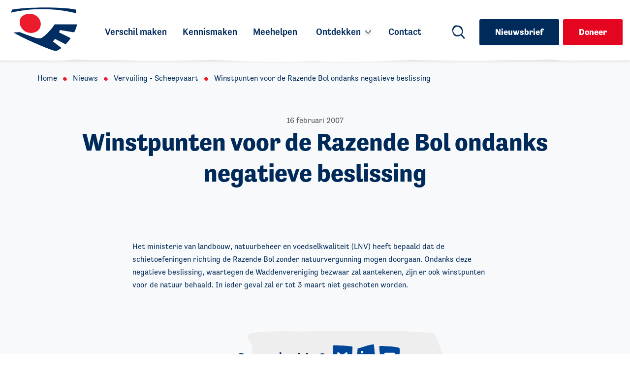

--- FILE ---
content_type: text/html; charset=UTF-8
request_url: https://waddenvereniging.nl/nieuws/1483-winstpunten-voor-de-razende-bol-ondanks-negatieve-beslissing/
body_size: 24806
content:
<!doctype html>
<html lang="nl-NL">

<head><meta charset="UTF-8"><script>if(navigator.userAgent.match(/MSIE|Internet Explorer/i)||navigator.userAgent.match(/Trident\/7\..*?rv:11/i)){var href=document.location.href;if(!href.match(/[?&]nowprocket/)){if(href.indexOf("?")==-1){if(href.indexOf("#")==-1){document.location.href=href+"?nowprocket=1"}else{document.location.href=href.replace("#","?nowprocket=1#")}}else{if(href.indexOf("#")==-1){document.location.href=href+"&nowprocket=1"}else{document.location.href=href.replace("#","&nowprocket=1#")}}}}</script><script>(()=>{class RocketLazyLoadScripts{constructor(){this.v="2.0.4",this.userEvents=["keydown","keyup","mousedown","mouseup","mousemove","mouseover","mouseout","touchmove","touchstart","touchend","touchcancel","wheel","click","dblclick","input"],this.attributeEvents=["onblur","onclick","oncontextmenu","ondblclick","onfocus","onmousedown","onmouseenter","onmouseleave","onmousemove","onmouseout","onmouseover","onmouseup","onmousewheel","onscroll","onsubmit"]}async t(){this.i(),this.o(),/iP(ad|hone)/.test(navigator.userAgent)&&this.h(),this.u(),this.l(this),this.m(),this.k(this),this.p(this),this._(),await Promise.all([this.R(),this.L()]),this.lastBreath=Date.now(),this.S(this),this.P(),this.D(),this.O(),this.M(),await this.C(this.delayedScripts.normal),await this.C(this.delayedScripts.defer),await this.C(this.delayedScripts.async),await this.T(),await this.F(),await this.j(),await this.A(),window.dispatchEvent(new Event("rocket-allScriptsLoaded")),this.everythingLoaded=!0,this.lastTouchEnd&&await new Promise(t=>setTimeout(t,500-Date.now()+this.lastTouchEnd)),this.I(),this.H(),this.U(),this.W()}i(){this.CSPIssue=sessionStorage.getItem("rocketCSPIssue"),document.addEventListener("securitypolicyviolation",t=>{this.CSPIssue||"script-src-elem"!==t.violatedDirective||"data"!==t.blockedURI||(this.CSPIssue=!0,sessionStorage.setItem("rocketCSPIssue",!0))},{isRocket:!0})}o(){window.addEventListener("pageshow",t=>{this.persisted=t.persisted,this.realWindowLoadedFired=!0},{isRocket:!0}),window.addEventListener("pagehide",()=>{this.onFirstUserAction=null},{isRocket:!0})}h(){let t;function e(e){t=e}window.addEventListener("touchstart",e,{isRocket:!0}),window.addEventListener("touchend",function i(o){o.changedTouches[0]&&t.changedTouches[0]&&Math.abs(o.changedTouches[0].pageX-t.changedTouches[0].pageX)<10&&Math.abs(o.changedTouches[0].pageY-t.changedTouches[0].pageY)<10&&o.timeStamp-t.timeStamp<200&&(window.removeEventListener("touchstart",e,{isRocket:!0}),window.removeEventListener("touchend",i,{isRocket:!0}),"INPUT"===o.target.tagName&&"text"===o.target.type||(o.target.dispatchEvent(new TouchEvent("touchend",{target:o.target,bubbles:!0})),o.target.dispatchEvent(new MouseEvent("mouseover",{target:o.target,bubbles:!0})),o.target.dispatchEvent(new PointerEvent("click",{target:o.target,bubbles:!0,cancelable:!0,detail:1,clientX:o.changedTouches[0].clientX,clientY:o.changedTouches[0].clientY})),event.preventDefault()))},{isRocket:!0})}q(t){this.userActionTriggered||("mousemove"!==t.type||this.firstMousemoveIgnored?"keyup"===t.type||"mouseover"===t.type||"mouseout"===t.type||(this.userActionTriggered=!0,this.onFirstUserAction&&this.onFirstUserAction()):this.firstMousemoveIgnored=!0),"click"===t.type&&t.preventDefault(),t.stopPropagation(),t.stopImmediatePropagation(),"touchstart"===this.lastEvent&&"touchend"===t.type&&(this.lastTouchEnd=Date.now()),"click"===t.type&&(this.lastTouchEnd=0),this.lastEvent=t.type,t.composedPath&&t.composedPath()[0].getRootNode()instanceof ShadowRoot&&(t.rocketTarget=t.composedPath()[0]),this.savedUserEvents.push(t)}u(){this.savedUserEvents=[],this.userEventHandler=this.q.bind(this),this.userEvents.forEach(t=>window.addEventListener(t,this.userEventHandler,{passive:!1,isRocket:!0})),document.addEventListener("visibilitychange",this.userEventHandler,{isRocket:!0})}U(){this.userEvents.forEach(t=>window.removeEventListener(t,this.userEventHandler,{passive:!1,isRocket:!0})),document.removeEventListener("visibilitychange",this.userEventHandler,{isRocket:!0}),this.savedUserEvents.forEach(t=>{(t.rocketTarget||t.target).dispatchEvent(new window[t.constructor.name](t.type,t))})}m(){const t="return false",e=Array.from(this.attributeEvents,t=>"data-rocket-"+t),i="["+this.attributeEvents.join("],[")+"]",o="[data-rocket-"+this.attributeEvents.join("],[data-rocket-")+"]",s=(e,i,o)=>{o&&o!==t&&(e.setAttribute("data-rocket-"+i,o),e["rocket"+i]=new Function("event",o),e.setAttribute(i,t))};new MutationObserver(t=>{for(const n of t)"attributes"===n.type&&(n.attributeName.startsWith("data-rocket-")||this.everythingLoaded?n.attributeName.startsWith("data-rocket-")&&this.everythingLoaded&&this.N(n.target,n.attributeName.substring(12)):s(n.target,n.attributeName,n.target.getAttribute(n.attributeName))),"childList"===n.type&&n.addedNodes.forEach(t=>{if(t.nodeType===Node.ELEMENT_NODE)if(this.everythingLoaded)for(const i of[t,...t.querySelectorAll(o)])for(const t of i.getAttributeNames())e.includes(t)&&this.N(i,t.substring(12));else for(const e of[t,...t.querySelectorAll(i)])for(const t of e.getAttributeNames())this.attributeEvents.includes(t)&&s(e,t,e.getAttribute(t))})}).observe(document,{subtree:!0,childList:!0,attributeFilter:[...this.attributeEvents,...e]})}I(){this.attributeEvents.forEach(t=>{document.querySelectorAll("[data-rocket-"+t+"]").forEach(e=>{this.N(e,t)})})}N(t,e){const i=t.getAttribute("data-rocket-"+e);i&&(t.setAttribute(e,i),t.removeAttribute("data-rocket-"+e))}k(t){Object.defineProperty(HTMLElement.prototype,"onclick",{get(){return this.rocketonclick||null},set(e){this.rocketonclick=e,this.setAttribute(t.everythingLoaded?"onclick":"data-rocket-onclick","this.rocketonclick(event)")}})}S(t){function e(e,i){let o=e[i];e[i]=null,Object.defineProperty(e,i,{get:()=>o,set(s){t.everythingLoaded?o=s:e["rocket"+i]=o=s}})}e(document,"onreadystatechange"),e(window,"onload"),e(window,"onpageshow");try{Object.defineProperty(document,"readyState",{get:()=>t.rocketReadyState,set(e){t.rocketReadyState=e},configurable:!0}),document.readyState="loading"}catch(t){console.log("WPRocket DJE readyState conflict, bypassing")}}l(t){this.originalAddEventListener=EventTarget.prototype.addEventListener,this.originalRemoveEventListener=EventTarget.prototype.removeEventListener,this.savedEventListeners=[],EventTarget.prototype.addEventListener=function(e,i,o){o&&o.isRocket||!t.B(e,this)&&!t.userEvents.includes(e)||t.B(e,this)&&!t.userActionTriggered||e.startsWith("rocket-")||t.everythingLoaded?t.originalAddEventListener.call(this,e,i,o):(t.savedEventListeners.push({target:this,remove:!1,type:e,func:i,options:o}),"mouseenter"!==e&&"mouseleave"!==e||t.originalAddEventListener.call(this,e,t.savedUserEvents.push,o))},EventTarget.prototype.removeEventListener=function(e,i,o){o&&o.isRocket||!t.B(e,this)&&!t.userEvents.includes(e)||t.B(e,this)&&!t.userActionTriggered||e.startsWith("rocket-")||t.everythingLoaded?t.originalRemoveEventListener.call(this,e,i,o):t.savedEventListeners.push({target:this,remove:!0,type:e,func:i,options:o})}}J(t,e){this.savedEventListeners=this.savedEventListeners.filter(i=>{let o=i.type,s=i.target||window;return e!==o||t!==s||(this.B(o,s)&&(i.type="rocket-"+o),this.$(i),!1)})}H(){EventTarget.prototype.addEventListener=this.originalAddEventListener,EventTarget.prototype.removeEventListener=this.originalRemoveEventListener,this.savedEventListeners.forEach(t=>this.$(t))}$(t){t.remove?this.originalRemoveEventListener.call(t.target,t.type,t.func,t.options):this.originalAddEventListener.call(t.target,t.type,t.func,t.options)}p(t){let e;function i(e){return t.everythingLoaded?e:e.split(" ").map(t=>"load"===t||t.startsWith("load.")?"rocket-jquery-load":t).join(" ")}function o(o){function s(e){const s=o.fn[e];o.fn[e]=o.fn.init.prototype[e]=function(){return this[0]===window&&t.userActionTriggered&&("string"==typeof arguments[0]||arguments[0]instanceof String?arguments[0]=i(arguments[0]):"object"==typeof arguments[0]&&Object.keys(arguments[0]).forEach(t=>{const e=arguments[0][t];delete arguments[0][t],arguments[0][i(t)]=e})),s.apply(this,arguments),this}}if(o&&o.fn&&!t.allJQueries.includes(o)){const e={DOMContentLoaded:[],"rocket-DOMContentLoaded":[]};for(const t in e)document.addEventListener(t,()=>{e[t].forEach(t=>t())},{isRocket:!0});o.fn.ready=o.fn.init.prototype.ready=function(i){function s(){parseInt(o.fn.jquery)>2?setTimeout(()=>i.bind(document)(o)):i.bind(document)(o)}return"function"==typeof i&&(t.realDomReadyFired?!t.userActionTriggered||t.fauxDomReadyFired?s():e["rocket-DOMContentLoaded"].push(s):e.DOMContentLoaded.push(s)),o([])},s("on"),s("one"),s("off"),t.allJQueries.push(o)}e=o}t.allJQueries=[],o(window.jQuery),Object.defineProperty(window,"jQuery",{get:()=>e,set(t){o(t)}})}P(){const t=new Map;document.write=document.writeln=function(e){const i=document.currentScript,o=document.createRange(),s=i.parentElement;let n=t.get(i);void 0===n&&(n=i.nextSibling,t.set(i,n));const c=document.createDocumentFragment();o.setStart(c,0),c.appendChild(o.createContextualFragment(e)),s.insertBefore(c,n)}}async R(){return new Promise(t=>{this.userActionTriggered?t():this.onFirstUserAction=t})}async L(){return new Promise(t=>{document.addEventListener("DOMContentLoaded",()=>{this.realDomReadyFired=!0,t()},{isRocket:!0})})}async j(){return this.realWindowLoadedFired?Promise.resolve():new Promise(t=>{window.addEventListener("load",t,{isRocket:!0})})}M(){this.pendingScripts=[];this.scriptsMutationObserver=new MutationObserver(t=>{for(const e of t)e.addedNodes.forEach(t=>{"SCRIPT"!==t.tagName||t.noModule||t.isWPRocket||this.pendingScripts.push({script:t,promise:new Promise(e=>{const i=()=>{const i=this.pendingScripts.findIndex(e=>e.script===t);i>=0&&this.pendingScripts.splice(i,1),e()};t.addEventListener("load",i,{isRocket:!0}),t.addEventListener("error",i,{isRocket:!0}),setTimeout(i,1e3)})})})}),this.scriptsMutationObserver.observe(document,{childList:!0,subtree:!0})}async F(){await this.X(),this.pendingScripts.length?(await this.pendingScripts[0].promise,await this.F()):this.scriptsMutationObserver.disconnect()}D(){this.delayedScripts={normal:[],async:[],defer:[]},document.querySelectorAll("script[type$=rocketlazyloadscript]").forEach(t=>{t.hasAttribute("data-rocket-src")?t.hasAttribute("async")&&!1!==t.async?this.delayedScripts.async.push(t):t.hasAttribute("defer")&&!1!==t.defer||"module"===t.getAttribute("data-rocket-type")?this.delayedScripts.defer.push(t):this.delayedScripts.normal.push(t):this.delayedScripts.normal.push(t)})}async _(){await this.L();let t=[];document.querySelectorAll("script[type$=rocketlazyloadscript][data-rocket-src]").forEach(e=>{let i=e.getAttribute("data-rocket-src");if(i&&!i.startsWith("data:")){i.startsWith("//")&&(i=location.protocol+i);try{const o=new URL(i).origin;o!==location.origin&&t.push({src:o,crossOrigin:e.crossOrigin||"module"===e.getAttribute("data-rocket-type")})}catch(t){}}}),t=[...new Map(t.map(t=>[JSON.stringify(t),t])).values()],this.Y(t,"preconnect")}async G(t){if(await this.K(),!0!==t.noModule||!("noModule"in HTMLScriptElement.prototype))return new Promise(e=>{let i;function o(){(i||t).setAttribute("data-rocket-status","executed"),e()}try{if(navigator.userAgent.includes("Firefox/")||""===navigator.vendor||this.CSPIssue)i=document.createElement("script"),[...t.attributes].forEach(t=>{let e=t.nodeName;"type"!==e&&("data-rocket-type"===e&&(e="type"),"data-rocket-src"===e&&(e="src"),i.setAttribute(e,t.nodeValue))}),t.text&&(i.text=t.text),t.nonce&&(i.nonce=t.nonce),i.hasAttribute("src")?(i.addEventListener("load",o,{isRocket:!0}),i.addEventListener("error",()=>{i.setAttribute("data-rocket-status","failed-network"),e()},{isRocket:!0}),setTimeout(()=>{i.isConnected||e()},1)):(i.text=t.text,o()),i.isWPRocket=!0,t.parentNode.replaceChild(i,t);else{const i=t.getAttribute("data-rocket-type"),s=t.getAttribute("data-rocket-src");i?(t.type=i,t.removeAttribute("data-rocket-type")):t.removeAttribute("type"),t.addEventListener("load",o,{isRocket:!0}),t.addEventListener("error",i=>{this.CSPIssue&&i.target.src.startsWith("data:")?(console.log("WPRocket: CSP fallback activated"),t.removeAttribute("src"),this.G(t).then(e)):(t.setAttribute("data-rocket-status","failed-network"),e())},{isRocket:!0}),s?(t.fetchPriority="high",t.removeAttribute("data-rocket-src"),t.src=s):t.src="data:text/javascript;base64,"+window.btoa(unescape(encodeURIComponent(t.text)))}}catch(i){t.setAttribute("data-rocket-status","failed-transform"),e()}});t.setAttribute("data-rocket-status","skipped")}async C(t){const e=t.shift();return e?(e.isConnected&&await this.G(e),this.C(t)):Promise.resolve()}O(){this.Y([...this.delayedScripts.normal,...this.delayedScripts.defer,...this.delayedScripts.async],"preload")}Y(t,e){this.trash=this.trash||[];let i=!0;var o=document.createDocumentFragment();t.forEach(t=>{const s=t.getAttribute&&t.getAttribute("data-rocket-src")||t.src;if(s&&!s.startsWith("data:")){const n=document.createElement("link");n.href=s,n.rel=e,"preconnect"!==e&&(n.as="script",n.fetchPriority=i?"high":"low"),t.getAttribute&&"module"===t.getAttribute("data-rocket-type")&&(n.crossOrigin=!0),t.crossOrigin&&(n.crossOrigin=t.crossOrigin),t.integrity&&(n.integrity=t.integrity),t.nonce&&(n.nonce=t.nonce),o.appendChild(n),this.trash.push(n),i=!1}}),document.head.appendChild(o)}W(){this.trash.forEach(t=>t.remove())}async T(){try{document.readyState="interactive"}catch(t){}this.fauxDomReadyFired=!0;try{await this.K(),this.J(document,"readystatechange"),document.dispatchEvent(new Event("rocket-readystatechange")),await this.K(),document.rocketonreadystatechange&&document.rocketonreadystatechange(),await this.K(),this.J(document,"DOMContentLoaded"),document.dispatchEvent(new Event("rocket-DOMContentLoaded")),await this.K(),this.J(window,"DOMContentLoaded"),window.dispatchEvent(new Event("rocket-DOMContentLoaded"))}catch(t){console.error(t)}}async A(){try{document.readyState="complete"}catch(t){}try{await this.K(),this.J(document,"readystatechange"),document.dispatchEvent(new Event("rocket-readystatechange")),await this.K(),document.rocketonreadystatechange&&document.rocketonreadystatechange(),await this.K(),this.J(window,"load"),window.dispatchEvent(new Event("rocket-load")),await this.K(),window.rocketonload&&window.rocketonload(),await this.K(),this.allJQueries.forEach(t=>t(window).trigger("rocket-jquery-load")),await this.K(),this.J(window,"pageshow");const t=new Event("rocket-pageshow");t.persisted=this.persisted,window.dispatchEvent(t),await this.K(),window.rocketonpageshow&&window.rocketonpageshow({persisted:this.persisted})}catch(t){console.error(t)}}async K(){Date.now()-this.lastBreath>45&&(await this.X(),this.lastBreath=Date.now())}async X(){return document.hidden?new Promise(t=>setTimeout(t)):new Promise(t=>requestAnimationFrame(t))}B(t,e){return e===document&&"readystatechange"===t||(e===document&&"DOMContentLoaded"===t||(e===window&&"DOMContentLoaded"===t||(e===window&&"load"===t||e===window&&"pageshow"===t)))}static run(){(new RocketLazyLoadScripts).t()}}RocketLazyLoadScripts.run()})();</script>
	
	<meta name="viewport" content="width=device-width, initial-scale=1">
	<link rel="profile" href="http://gmpg.org/xfn/11">
	<!--
								  ___
								//   \\
							||=====||
								\\___//
								./O
							___/ //|\\
						/ o    /}
						(       /
						\      /
						|     (
						|      \
						)       \
						/         \
					/            )
				/              |
				//             / /
			/       ___(    ,| \
		/       /    \     |  \
		(      /  /   /\     \  \
		\\   /___ _-_//'|     |  |
		\\_______-/     \     \  \
								\-_-_-_-_-

				ort, ort
	-->
	<script type="rocketlazyloadscript" data-rocket-type="text/javascript" data-cookieconsent="ignore">
	window.dataLayer = window.dataLayer || [];

	function gtag() {
		dataLayer.push(arguments);
	}

	gtag("consent", "default", {
		ad_personalization: "denied",
		ad_storage: "denied",
		ad_user_data: "denied",
		analytics_storage: "denied",
		functionality_storage: "denied",
		personalization_storage: "denied",
		security_storage: "granted",
		wait_for_update: 500,
	});
	gtag("set", "ads_data_redaction", true);
	</script>
<script type="rocketlazyloadscript" data-rocket-type="text/javascript" data-cookieconsent="ignore">
		(function (w, d, s, l, i) {
		w[l] = w[l] || [];
		w[l].push({'gtm.start': new Date().getTime(), event: 'gtm.js'});
		var f = d.getElementsByTagName(s)[0], j = d.createElement(s), dl = l !== 'dataLayer' ? '&l=' + l : '';
		j.async = true;
		j.src = 'https://www.googletagmanager.com/gtm.js?id=' + i + dl;
		f.parentNode.insertBefore(j, f);
	})(
		window,
		document,
		'script',
		'dataLayer',
		'GTM-5NDKD7F'
	);
</script>
<script type="text/javascript"
		id="Cookiebot"
		src="https://consent.cookiebot.com/uc.js"
		data-implementation="wp"
		data-cbid="aa4f131c-d0e2-4eba-b970-0fa336b6d9b7"
							data-blockingmode="auto"
	></script>
<meta name='robots' content='index, follow, max-image-preview:large, max-snippet:-1, max-video-preview:-1' />

<!-- Google Tag Manager for WordPress by gtm4wp.com -->
<script data-cfasync="false" data-pagespeed-no-defer>
	var gtm4wp_datalayer_name = "dataLayer";
	var dataLayer = dataLayer || [];
</script>
<!-- End Google Tag Manager for WordPress by gtm4wp.com -->
	<!-- This site is optimized with the Yoast SEO Premium plugin v26.7 (Yoast SEO v26.7) - https://yoast.com/wordpress/plugins/seo/ -->
	<title>Winstpunten voor de Razende Bol ondanks negatieve beslissing - Waddenvereniging</title>
	<link rel="canonical" href="https://waddenvereniging.nl/nieuws/1483-winstpunten-voor-de-razende-bol-ondanks-negatieve-beslissing/" />
	<meta property="og:locale" content="nl_NL" />
	<meta property="og:type" content="article" />
	<meta property="og:title" content="Winstpunten voor de Razende Bol ondanks negatieve beslissing" />
	<meta property="og:description" content="Het ministerie van landbouw, natuurbeheer en voedselkwaliteit (LNV) heeft bepaald dat de schietoefeningen richting de Razende Bol zonder natuurvergunn..." />
	<meta property="og:url" content="https://waddenvereniging.nl/nieuws/1483-winstpunten-voor-de-razende-bol-ondanks-negatieve-beslissing/" />
	<meta property="og:site_name" content="Waddenvereniging" />
	<meta property="article:published_time" content="2007-02-15T23:00:00+00:00" />
	<meta name="author" content="administrator" />
	<meta name="twitter:card" content="summary_large_image" />
	<meta name="twitter:label1" content="Geschreven door" />
	<meta name="twitter:data1" content="administrator" />
	<script type="application/ld+json" class="yoast-schema-graph">{"@context":"https://schema.org","@graph":[{"@type":"Article","@id":"https://waddenvereniging.nl/nieuws/1483-winstpunten-voor-de-razende-bol-ondanks-negatieve-beslissing/#article","isPartOf":{"@id":"https://waddenvereniging.nl/nieuws/1483-winstpunten-voor-de-razende-bol-ondanks-negatieve-beslissing/"},"author":{"name":"administrator","@id":"https://waddenvereniging.nl/#/schema/person/8653d1590e736937d8b1ec3bebe0b877"},"headline":"Winstpunten voor de Razende Bol ondanks negatieve beslissing","datePublished":"2007-02-15T23:00:00+00:00","mainEntityOfPage":{"@id":"https://waddenvereniging.nl/nieuws/1483-winstpunten-voor-de-razende-bol-ondanks-negatieve-beslissing/"},"wordCount":57,"publisher":{"@id":"https://waddenvereniging.nl/#organization"},"articleSection":["Vervuiling - Scheepvaart"],"inLanguage":"nl-NL"},{"@type":"WebPage","@id":"https://waddenvereniging.nl/nieuws/1483-winstpunten-voor-de-razende-bol-ondanks-negatieve-beslissing/","url":"https://waddenvereniging.nl/nieuws/1483-winstpunten-voor-de-razende-bol-ondanks-negatieve-beslissing/","name":"Winstpunten voor de Razende Bol ondanks negatieve beslissing - Waddenvereniging","isPartOf":{"@id":"https://waddenvereniging.nl/#website"},"datePublished":"2007-02-15T23:00:00+00:00","breadcrumb":{"@id":"https://waddenvereniging.nl/nieuws/1483-winstpunten-voor-de-razende-bol-ondanks-negatieve-beslissing/#breadcrumb"},"inLanguage":"nl-NL","potentialAction":[{"@type":"ReadAction","target":["https://waddenvereniging.nl/nieuws/1483-winstpunten-voor-de-razende-bol-ondanks-negatieve-beslissing/"]}]},{"@type":"BreadcrumbList","@id":"https://waddenvereniging.nl/nieuws/1483-winstpunten-voor-de-razende-bol-ondanks-negatieve-beslissing/#breadcrumb","itemListElement":[{"@type":"ListItem","position":1,"name":"Home","item":"https://waddenvereniging.nl/"},{"@type":"ListItem","position":2,"name":"Nieuws","item":"https://waddenvereniging.nl/nieuws/"},{"@type":"ListItem","position":3,"name":"Vervuiling - Scheepvaart","item":"https://waddenvereniging.nl/nieuws/categorie/scheepvaart/"},{"@type":"ListItem","position":4,"name":"Winstpunten voor de Razende Bol ondanks negatieve beslissing"}]},{"@type":"WebSite","@id":"https://waddenvereniging.nl/#website","url":"https://waddenvereniging.nl/","name":"Waddenvereniging","description":"Het Waddengebied verdient onze bescherming","publisher":{"@id":"https://waddenvereniging.nl/#organization"},"potentialAction":[{"@type":"SearchAction","target":{"@type":"EntryPoint","urlTemplate":"https://waddenvereniging.nl/?s={search_term_string}"},"query-input":{"@type":"PropertyValueSpecification","valueRequired":true,"valueName":"search_term_string"}}],"inLanguage":"nl-NL"},{"@type":"Organization","@id":"https://waddenvereniging.nl/#organization","name":"Waddenvereniging","url":"https://waddenvereniging.nl/","logo":{"@type":"ImageObject","inLanguage":"nl-NL","@id":"https://waddenvereniging.nl/#/schema/logo/image/","url":"https://e53xgwyjp49.exactdn.com/wp-content/uploads/2022/11/logo-waddenvereniging.svg","contentUrl":"https://e53xgwyjp49.exactdn.com/wp-content/uploads/2022/11/logo-waddenvereniging.svg","width":149,"height":81,"caption":"Waddenvereniging"},"image":{"@id":"https://waddenvereniging.nl/#/schema/logo/image/"},"sameAs":["https://www.instagram.com/de_waddenvereniging/","https://www.linkedin.com/company/596983/admin/feed/posts/","https://www.youtube.com/channel/UCKF6g9BvqLfSN2UY-8KM1yw"]},{"@type":"Person","@id":"https://waddenvereniging.nl/#/schema/person/8653d1590e736937d8b1ec3bebe0b877","name":"administrator","image":{"@type":"ImageObject","inLanguage":"nl-NL","@id":"https://waddenvereniging.nl/#/schema/person/image/","url":"https://secure.gravatar.com/avatar/ba82807149c16468183783bbcde8f39dd6ea08c993fecd6fb5da12392baad41a?s=96&d=mm&r=g","contentUrl":"https://secure.gravatar.com/avatar/ba82807149c16468183783bbcde8f39dd6ea08c993fecd6fb5da12392baad41a?s=96&d=mm&r=g","caption":"administrator"},"sameAs":["https://waddenvereniging.nl"],"url":"https://waddenvereniging.nl/nieuws/author/dsvc/"}]}</script>
	<!-- / Yoast SEO Premium plugin. -->


<link rel='dns-prefetch' href='//e53xgwyjp49.exactdn.com' />
<link rel='preconnect' href='//e53xgwyjp49.exactdn.com' />
<link rel="alternate" type="application/rss+xml" title="Waddenvereniging &raquo; feed" href="https://waddenvereniging.nl/feed/" />
<link rel="alternate" type="application/rss+xml" title="Waddenvereniging &raquo; reacties feed" href="https://waddenvereniging.nl/comments/feed/" />
<link rel="alternate" title="oEmbed (JSON)" type="application/json+oembed" href="https://waddenvereniging.nl/wp-json/oembed/1.0/embed?url=https%3A%2F%2Fwaddenvereniging.nl%2Fnieuws%2F1483-winstpunten-voor-de-razende-bol-ondanks-negatieve-beslissing%2F" />
<link rel="alternate" title="oEmbed (XML)" type="text/xml+oembed" href="https://waddenvereniging.nl/wp-json/oembed/1.0/embed?url=https%3A%2F%2Fwaddenvereniging.nl%2Fnieuws%2F1483-winstpunten-voor-de-razende-bol-ondanks-negatieve-beslissing%2F&#038;format=xml" />
<style id='wp-img-auto-sizes-contain-inline-css'>
img:is([sizes=auto i],[sizes^="auto," i]){contain-intrinsic-size:3000px 1500px}
/*# sourceURL=wp-img-auto-sizes-contain-inline-css */
</style>
<style id='classic-theme-styles-inline-css'>
/*! This file is auto-generated */
.wp-block-button__link{color:#fff;background-color:#32373c;border-radius:9999px;box-shadow:none;text-decoration:none;padding:calc(.667em + 2px) calc(1.333em + 2px);font-size:1.125em}.wp-block-file__button{background:#32373c;color:#fff;text-decoration:none}
/*# sourceURL=/wp-includes/css/classic-themes.min.css */
</style>
<link rel='stylesheet' id='main-style-css' href='https://waddenvereniging.nl/wp-content/themes/waddenvereniging/assets/css/style.css?ver=1769595454' media='all' />
<link rel="https://api.w.org/" href="https://waddenvereniging.nl/wp-json/" /><link rel="alternate" title="JSON" type="application/json" href="https://waddenvereniging.nl/wp-json/wp/v2/posts/3184" /><link rel='shortlink' href='https://waddenvereniging.nl/?p=3184' />

<!-- Google Tag Manager for WordPress by gtm4wp.com -->
<!-- GTM Container placement set to automatic -->
<script data-cfasync="false" data-pagespeed-no-defer>
	var dataLayer_content = {"pagePostType":"post","pagePostType2":"single-post","pageCategory":["scheepvaart"],"pagePostAuthor":"administrator"};
	dataLayer.push( dataLayer_content );
</script>
<script type="rocketlazyloadscript" data-cfasync="false" data-pagespeed-no-defer>
(function(w,d,s,l,i){w[l]=w[l]||[];w[l].push({'gtm.start':
new Date().getTime(),event:'gtm.js'});var f=d.getElementsByTagName(s)[0],
j=d.createElement(s),dl=l!='dataLayer'?'&l='+l:'';j.async=true;j.src=
'//www.googletagmanager.com/gtm.js?id='+i+dl;f.parentNode.insertBefore(j,f);
})(window,document,'script','dataLayer','GTM-5NDKD7F');
</script>
<!-- End Google Tag Manager for WordPress by gtm4wp.com --><link rel="icon" href="https://e53xgwyjp49.exactdn.com/wp-content/uploads/2022/11/cropped-favicon.png?strip=all&#038;resize=32%2C32" sizes="32x32" />
<link rel="icon" href="https://e53xgwyjp49.exactdn.com/wp-content/uploads/2022/11/cropped-favicon.png?strip=all&#038;resize=192%2C192" sizes="192x192" />
<link rel="apple-touch-icon" href="https://e53xgwyjp49.exactdn.com/wp-content/uploads/2022/11/cropped-favicon.png?strip=all&#038;resize=180%2C180" />
<meta name="msapplication-TileImage" content="https://e53xgwyjp49.exactdn.com/wp-content/uploads/2022/11/cropped-favicon.png?strip=all&#038;resize=270%2C270" />
<noscript><style id="rocket-lazyload-nojs-css">.rll-youtube-player, [data-lazy-src]{display:none !important;}</style></noscript>
<link rel='stylesheet' id='slider-css' href='https://waddenvereniging.nl/wp-content/themes/waddenvereniging/assets/css/plugins/slider.css?ver=6.9' media='all' />
<meta name="generator" content="WP Rocket 3.20.3" data-wpr-features="wpr_delay_js wpr_defer_js wpr_lazyload_images wpr_lazyload_iframes wpr_image_dimensions wpr_preload_links wpr_desktop" /></head>

<body class="wp-singular post-template-default single single-post postid-3184 single-format-standard wp-theme-waddenvereniging no-js">

  
<!-- GTM Container placement set to automatic -->
<!-- Google Tag Manager (noscript) -->
				<noscript><iframe src="https://www.googletagmanager.com/ns.html?id=GTM-5NDKD7F" height="0" width="0" style="display:none;visibility:hidden" aria-hidden="true"></iframe></noscript>
<!-- End Google Tag Manager (noscript) -->  <div id="page" class="site">

  
<header class="navbar" x-data :class="{ 'navbar--open': $store.more.isOpen || $store.explore.isOpen }">
	<div class="skiplink"><a href="#main">Naar hoofdinhoud</a></div>

	<div class="nav d-flex flex-wrap flex-lg-nowrap align-items-center justify-content-between justify-content-sm-start">		<div class="nav__toggle d-flex justify-content-sm-between order-lg-last" :class="$store.search.isOpen ? 'd-lg-none' : ''">			
<div class="nav__toggle--menu">
	<button
		class="toggle-button toggle-button--menu d-lg-none"
		@click="$store.nav.toggle() && $store.search.close()"
		x-on:keydown.escape.prevent.stop="$store.nav.close()"
		x-bind:aria-label="$store.nav.isOpen ? 'Menu sluiten' : 'Menu openen'"
		x-bind:aria-expanded="$store.nav.isOpen"
	>
		<svg class="svg--open" x-show="!$store.nav.isOpen" aria-hidden="true" focusable="false" xmlns="http://www.w3.org/2000/svg" viewBox="0 0 94 63">
			<path d="M.678 3.368c2.727-.054 5.457-.346 8.175-.573 4.687-.392 9.397-.463 14.09-.79C34.515 1.198 46.08.026 57.692.047c8.04.015 16.073.148 24.112.148 2.896 0 5.868.158 8.764-.033.557-.036 1.098-.109 1.655-.115.185-.002.794-.1.938-.007.234.152.123.671.123.95 0 .547.003 1.094-.003 1.641-.006.556.075 1.124.183 1.67.06.302.072.626.144.924.054.223.147.356.112.6-.04.275-.151.414-.147.717.004.283.035.591-.033.865-.173.691-.611 1.002-1.085 1.48-.386.386-.83.72-1.353.828-1.228.254-2.51.096-3.761.137-1.242.04-2.456.273-3.69.284-.623.006-1.213.176-1.826.265-.742.108-1.481.193-2.222.32-2.592.446-5.214.727-7.837.901-3.286.218-6.558.552-9.848.728-3.262.175-6.505.26-9.75.647-3.065.367-6.16.595-9.243.731a30.936 30.936 0 0 1-3.704-.069c-1.564-.119-3.085-.483-4.648-.6-2.216-.168-4.42-.17-6.64-.17-1.996 0-4.018.095-6.011-.033-1.657-.106-3.314-.104-4.971-.217-2.261-.153-4.497-.184-6.762-.184-.765 0-1.53 0-2.295.004-.713.005-1.396-.142-2.107-.156-.88-.017-1.753-.148-2.627-.135-.381.005-.672-.088-1.033-.145-.218-.035-.435-.07-.657-.112-.222-.043-.693.072-.878-.044-.196-.123-.195-.513-.206-.704C.36 10.714.26 10.278.238 9.83.185 8.811.245 7.773.245 6.752c0-1.192.145-2.333.433-3.384M.72 30.615c1.168-.03 2.293-.1 3.468-.075 1.584.034 3.17.09 4.754.1 7.022.048 14.036-.417 21.05-.677 4.097-.152 8.21-.33 12.31-.367 3.603-.034 7.212.01 10.812-.175 3.26-.167 6.533-.195 9.796-.277 3.721-.094 7.436-.136 11.156-.276 2.526-.095 5.052-.256 7.572-.455 1.617-.127 3.242-.14 4.86-.246.932-.062 1.884.116 2.81.035.331-.03.623-.246.91-.056.191.126.39.475.565.655.272.279.498.619.772.889.326.323.64.413.825.88.11.279.091.52.082.819-.023.83.182 1.624.103 2.45-.04.43-.174.824-.178 1.265-.002.177.082.61-.015.765-.16.254-1.486.357-1.759.43-1.023.277-2.168.336-3.22.434-1.595.149-3.218.018-4.819-.016a120.892 120.892 0 0 0-7.616.1c-4.448.187-8.89.39-13.336.637-5.813.32-11.663.643-17.486.644-3.13 0-6.249.14-9.378.236-3.058.093-6.12.1-9.18.173-4.69.11-9.477.098-14.149-.361-2.996-.294-6.004-.368-9.012-.428-.466-.01-.932-.023-1.397-.028-.11-.001-.494.06-.566-.03-.163-.206-.004-.88.003-1.135.024-.996-.369-1.912-.38-2.897-.009-.693.144-1.466.037-2.148-.155-.021-.296.02.605-.865M3.008 55.68c.525-.128.97-.1 1.51-.124 1.652-.068 3.3-.274 4.95-.38 7.941-.51 15.871-1.033 23.827-1.293 4.653-.152 9.304-.4 13.96-.428 4.093-.025 8.197.031 12.287-.157 3.301-.152 6.64-.15 9.931-.443 1.34-.119 2.673-.122 4.014-.162 1.205-.035 2.376-.225 3.576-.295 1.588-.093 3.198-.209 4.79-.218.876-.005 1.74-.105 2.612-.084.454.012.84.041 1.283.14.675.151 1.46.063 2.147.078.34.008.7-.025 1.027.054.287.07.337.13.69.131.18.001.373-.025.545.02.818.216 1.63.523 2.496.628.141.65-.025 1.484-.039 2.152-.024 1.097.022 2.158.06 3.251.021.595.05 1.15.137 1.738.043.292.318.78.256 1.068-.553.01-1.13-.157-1.697-.165-1.31-.02-2.622-.058-3.933-.086-4.984-.106-9.977-.005-14.96.14-7.104.205-14.204.532-21.305.81-3.75.147-7.519.424-11.273.457-3.236.03-6.482-.032-9.72-.043-5.199-.019-10.396.217-15.587-.153-3.195-.228-6.45-.382-9.614-.908-.77-.128-1.622-.283-2.367-.545-.295-.103-.483-.156-.793-.16-.215-.002-.51-.06-.716-.008-.26.066-.553.275-.775.404a7.026 7.026 0 0 1-.054-2.602c.091-.565.238-1.123.263-1.695.014-.32-.133-1.035.013-1.332.107-.216.231-.09.444-.115.294-.035.525-.14.84-.138.442.005 1.03.126 1.462.014.023-.113-.019-.203-.287.448" fill="#002a5a" fill-rule="evenodd"/>
		</svg>

		<svg class="svg--close" x-show="$store.nav.isOpen" aria-hidden="true" focusable="false" xmlns="http://www.w3.org/2000/svg" viewBox="0 0 25 25">
			<g fill="#002a5a" fill-rule="evenodd">
				<path d="M1 23.16c.283-.302.544-.603.841-.893.4-.39.807-.775 1.202-1.172 1.75-1.756 3.373-3.638 5.045-5.47.977-1.07 1.952-2.15 2.958-3.192.883-.916 1.789-1.813 2.634-2.766.766-.863 1.57-1.694 2.357-2.536.898-.96 1.808-1.907 2.695-2.879a65.345 65.345 0 0 0 1.762-2.02c.369-.44.768-.852 1.143-1.286.215-.25.495-.445.704-.7.075-.09.094-.218.212-.242.078-.016.214.022.302.023.136.001.276.03.41.029.162-.001.262-.057.424.014.096.042.15.108.223.185.2.215.447.364.632.591.096.12.16.252.269.364.044.045.171.132.186.196.023.105-.28.464-.33.551-.184.328-.453.63-.69.92-.358.44-.792.815-1.197 1.21a42.988 42.988 0 0 0-1.86 1.942 361.21 361.21 0 0 0-3.146 3.518c-1.36 1.545-2.729 3.099-4.17 4.565-.776.789-1.513 1.609-2.265 2.42-.734.794-1.49 1.567-2.23 2.355-1.135 1.21-2.323 2.411-3.593 3.472-.815.68-1.578 1.42-2.338 2.161-.118.116-.237.23-.353.345-.028.028-.107.14-.148.135-.09-.011-.219-.22-.28-.286-.24-.258-.565-.39-.812-.634-.173-.173-.327-.406-.522-.55-.044.034-.068.08-.065-.37"/>
				<path d="M1.84 0c.302.283.603.544.893.841.39.4.775.807 1.172 1.202 1.756 1.75 3.638 3.372 5.47 5.045 1.07.977 2.15 1.952 3.192 2.958.916.883 1.813 1.789 2.766 2.634.863.766 1.694 1.57 2.536 2.357.96.898 1.907 1.808 2.879 2.695a67.72 67.72 0 0 0 2.02 1.762c.44.369.852.768 1.286 1.143.25.215.445.495.7.704.09.075.218.094.242.212.016.078-.022.214-.023.302-.001.136-.03.276-.029.41.001.162.057.262-.014.424-.042.096-.108.15-.185.223-.215.2-.364.447-.591.632-.12.096-.252.16-.364.269-.045.044-.132.171-.196.186-.105.023-.464-.28-.551-.33-.328-.184-.63-.453-.92-.69-.44-.358-.815-.792-1.21-1.197a42.988 42.988 0 0 0-1.942-1.86 361.209 361.209 0 0 0-3.518-3.146c-1.545-1.36-3.099-2.729-4.565-4.17-.789-.776-1.609-1.513-2.42-2.265-.794-.734-1.567-1.49-2.355-2.23-1.21-1.135-2.411-2.323-3.472-3.593C1.96 3.703 1.22 2.94.48 2.18c-.116-.118-.23-.237-.345-.353-.028-.028-.14-.107-.135-.148.011-.091.22-.219.286-.28.258-.24.39-.565.634-.812.173-.173.406-.327.55-.522C1.437.02 1.39-.003 1.84 0"/>
			</g>
		</svg>

		<span class="text">Menu</span>
	</button>
</div>

<div class="nav__toggle--search">
	<button
		class="toggle-button toggle-button--menu"
		aria-controls="header-search"
		@click="
			$store.search.openerEl = $event.currentTarget;

			$store.search.toggle() && $store.nav.close();

			if ( $store.search.isOpen ) {
				$nextTick(() => {
					document.querySelector('#header-search input')?.focus();
				});
			} else {
				$nextTick(() => {
					$store.search.openerEl?.focus();
				});
			}
		"
		x-on:keydown.escape.prevent.stop="
			$store.search.close();
			$nextTick(() => {
				$store.search.openerEl?.focus();
			});
		"
		x-bind:aria-label="$store.search.isOpen ? 'Zoekveld sluiten' : 'Zoekveld openen'"
		:class="$store.search.isOpen ? 'd-sm-none' : ''"
		x-bind:aria-expanded="$store.search.isOpen"
	>
		<svg aria-hidden="true" focusable="false" xmlns="http://www.w3.org/2000/svg" xmlns:xlink="http://www.w3.org/1999/xlink" viewBox="0 0 27 29">
			<defs><path id="a" d="M0 0h22.333v23.785H0z"/></defs>
			<g fill="none" fill-rule="evenodd">
				<g transform="rotate(-1 19.982 8.174)">
					<mask id="b" fill="#fff"><use xlink:href="#a"/></mask>
					<path d="M7.385 0c-.619-.012-.769.274-1.279.435-.25.08-.466.045-.69.169-.196.108-.387.365-.593.496C3.698 1.81 2.9 2.632 2.12 3.683c-.301.406-.748.758-.989 1.215C.815 5.5.658 6.2.468 6.862.27 7.545.033 7.818.04 8.584.045 9.192.039 9.8.039 10.407c0 .536-.1 1.198.02 1.715.084.354.209.539.23.91.023.388-.037.783-.01 1.17.04.605.314 1.162.562 1.715.29.65.37 1.304.728 1.964.465.86.872 1.768 1.405 2.566.69 1.032 1.265 1.394 2.392 1.89 1.144.505 2.342.996 3.488 1.293 1.094.284 2.387.138 3.428-.122.27-.068.468-.198.722-.258.275-.065.587.05.87-.009.587-.122 1.07-.462 1.578-.713 1.084-.536 2.313-1.01 3.318-1.714.641-.448.85-.696 1.253-1.347.34-.55.708-1.053 1.075-1.586.385-.56.46-1.13.734-1.732.26-.572.245-1.035.245-1.702 0-.54-.106-1.185-.013-1.714.116-.656.353-1.146.239-1.857-.101-.633-.461-1.35-.716-1.938-.262-.606-.363-1.247-.544-1.892-.252-.898-.606-1.687-1.177-2.399-.443-.552-.995-.89-1.584-1.31-.494-.353-.828-.72-1.345-1.004-.654-.36-1.258-.605-1.961-.864-.663-.244-1.284-.518-1.958-.68-.26-.063-.589-.203-.79-.244-.31-.064-.613-.03-.925-.11C10.61.26 9.903.171 9.2.021c-.467-.1-2.147.261-1.816-.02" fill="#002a5a" mask="url(#b)"/></g>
				<path d="M18.256 18.656c.407-.247.386-.494.65-.809.13-.155.285-.22.379-.393.083-.15.101-.397.181-.566.437-.925.617-1.786.69-2.789.029-.388.174-.8.142-1.195-.042-.521-.229-1.04-.378-1.548-.153-.525-.112-.8-.43-1.294-.254-.392-.5-.79-.75-1.184-.221-.348-.429-.818-.72-1.104-.2-.196-.357-.264-.524-.496-.174-.242-.297-.524-.474-.764-.276-.376-.683-.624-1.071-.881-.457-.303-.777-.694-1.281-.975-.656-.367-1.294-.788-1.968-1.087-.873-.386-1.395-.384-2.33-.242-.95.143-1.93.318-2.796.597-.827.266-1.606.893-2.174 1.49-.148.156-.223.321-.363.465-.152.155-.402.209-.56.363-.332.322-.506.741-.732 1.113-.483.794-1.085 1.608-1.448 2.478-.231.555-.265.802-.258 1.39.006.497-.027.975-.044 1.471-.02.523.166.924.236 1.427.066.478.267.772.542 1.205.222.35.556.725.713 1.107.195.474.243.889.61 1.303.326.37.855.687 1.262.964.42.285.749.66 1.132 1.003.533.48 1.087.846 1.751 1.073.515.176 1.012.168 1.568.198.465.026.833.126 1.286.098a10.573 10.573 0 0 0 1.628-.246c.53-.115 1.047-.193 1.55-.365.195-.066.466-.11.614-.167.227-.086.41-.233.645-.31.522-.171 1.018-.405 1.535-.596.343-.128 1.286-1.054 1.187-.734" fill="#FEFEFE"/>
				<path d="M19.62 18.429c.2 1.154 1.248 1.816 1.961 2.674.8.962 1.496 2.018 2.32 2.992.617.728 1.28 1.477 1.914 2.18.207.229.93.743.984 1.048.095.53-.654.846-1.014 1.008-.298.135-1.215.87-1.584.644-.103-.063-.25-.575-.355-.71-.097-.122-.317-.324-.432-.44-.417-.427-.678-.927-1.06-1.39-.3-.363-.64-.65-.995-.986a16.11 16.11 0 0 1-1.097-1.158c-.347-.4-.478-.797-.858-1.196-.415-.435-.74-.952-1.197-1.35-.316-.276-.943-.618 1.413-3.316" fill="#002a5a"/>
			</g>
		</svg>

		<span class="visually-hidden">Zoeken</span>
	</button>
</div>
		</div>
		<div class="nav__logo">				<a href="https://waddenvereniging.nl/" class="logo-waddenvereniging" rel="home" aria-label="Ga naar de homepage van Waddenvereniging">
		<img src="data:image/svg+xml,%3Csvg%20xmlns='http://www.w3.org/2000/svg'%20viewBox='0%200%20228%20150'%3E%3C/svg%3E" alt="" width="228" height="150" data-lazy-src="https://e53xgwyjp49.exactdn.com/wp-content/uploads/2023/05/logo-wv.svg"><noscript><img src="https://e53xgwyjp49.exactdn.com/wp-content/uploads/2023/05/logo-wv.svg" alt="" width="228" height="150"></noscript>
	</a>
			</div>
		<div class="nav__navigation d-lg-block flex-fill" x-cloak x-show="$store.nav.isOpen" :aria-expanded="$store.nav.isOpen">			
<div class="main-navigation-wrapper" id="main-navigation-wrapper" x-data="" x-on:keydown.escape.window="$store.explore.close() || $store.more.close()">
  <nav class="navigation d-sm-flex justify-content-between">
    <ul id="main-menu" class="navigation__menu d-lg-flex align-items-lg-center px-lg-2" itemscope itemtype="http://www.schema.org/SiteNavigationElement"><li id="menu-item-5039" class="menu-item menu-item-type-custom menu-item-object-custom menu-item-5039 nav-item"><a itemprop="url" href="/verschil-maken/" class="nav-link"><span itemprop="name">Verschil maken</span></a></li>
<li id="menu-item-112" class="menu-item menu-item-type-post_type menu-item-object-page menu-item-112 nav-item"><a itemprop="url" href="https://waddenvereniging.nl/organisatie/" class="nav-link"><span itemprop="name">Kennismaken</span></a></li>
<li id="menu-item-110" class="menu-item menu-item-type-post_type menu-item-object-page menu-item-110 nav-item"><a itemprop="url" href="https://waddenvereniging.nl/meehelpen/" class="nav-link"><span itemprop="name">Meehelpen</span></a></li>
<li id="menu-item-129" class="menu-item--explore menu-item menu-item-type-custom menu-item-object-custom menu-item-129 nav-item"><button class="more-button" @click="$store.explore.toggle() &amp;&amp; $store.more.close() &amp;&amp; $store.nav.open()" x-bind:aria-label="$store.explore.isOpen ? 'Ontdekken sluiten' : 'Ontdekken tonen'" x-bind:aria-expanded="$store.explore.isOpen" :class="{ 'more-button--active': $store.explore.isOpen }" aria-label="Ontdekken tonen" aria-expanded="false"><span itemprop="name">Ontdekken</span></a></button>
<ul id="explore-menu" class="navigation__explore" x-show="$store.explore.isOpen" :aria-expanded="$store.explore.isOpen" x-transition.opacity="" aria-expanded="true" @click.outside="$store.explore.close()" style="display: none;">

  <li class="menu-item">
    <div class="explore-menu__layout">
      <div class="card-holder">

      			
			<div class="card card--style-1 mask alternative ">
				<div class="card__content flow">
				<div class="card__title">
					<h3 class="title title--size-4">
													 											</h3>
				</div>

				
									<a href="/ontdekken/agenda/" class="button button--default">
					<span>Bekijk agenda</span>
					</a>
								</div>

				<a class="card__image mask" href="/ontdekken/agenda/" aria-label="Bekijk agenda">
									<img src="data:image/svg+xml,%3Csvg%20xmlns='http://www.w3.org/2000/svg'%20viewBox='0%200%200%200'%3E%3C/svg%3E" alt="" data-lazy-src="https://e53xgwyjp49.exactdn.com/wp-content/uploads/2024/03/DRA5921-660x440.jpg?strip=all"><noscript><img src="https://e53xgwyjp49.exactdn.com/wp-content/uploads/2024/03/DRA5921-660x440.jpg?strip=all" alt=""></noscript>
								</a>
			</div>

			      
		
			<div class="card card--style-1 mask alternative ">
				<div class="card__content flow">
					<div class="card__title">
						<h3 class="title title--size-4">
														 													</h3>
					</div>
					
											<a href="/teamuitje/" class="button button--default">
						<span>Teamuitje organiseren?</span>
						</a>
									</div>
				<a class="card__image mask" href="/teamuitje/" aria-label="Teamuitje organiseren?">
											<img src="data:image/svg+xml,%3Csvg%20xmlns='http://www.w3.org/2000/svg'%20viewBox='0%200%200%200'%3E%3C/svg%3E" alt="" data-lazy-src="https://e53xgwyjp49.exactdn.com/wp-content/uploads/2024/04/22633-Wadden-teamuitje-organisatie-bedrij-660x371.jpg?strip=all"><noscript><img src="https://e53xgwyjp49.exactdn.com/wp-content/uploads/2024/04/22633-Wadden-teamuitje-organisatie-bedrij-660x371.jpg?strip=all" alt=""></noscript>
									</a>
			</div>
      	

			<div class="card card--style-1 mask alternative ">
				<div class="card__content flow">
					<div class="card__title">
						<h3 class="title title--size-4">
														 													</h3>
					</div>
					
											<a href="/groepsuitje" class="button button--default">
						<span>Familiedag organiseren?</span>
						</a>
									</div>
				<a class="card__image mask" href="/groepsuitje" aria-label="Familiedag organiseren?">
											<img src="data:image/svg+xml,%3Csvg%20xmlns='http://www.w3.org/2000/svg'%20viewBox='0%200%200%200'%3E%3C/svg%3E" alt="wadden groepsuitje familie vriend" data-lazy-src="https://e53xgwyjp49.exactdn.com/wp-content/uploads/2024/04/21657-Wadden-groepsuitje-familie-vriend-660x371.jpg?strip=all"><noscript><img src="https://e53xgwyjp49.exactdn.com/wp-content/uploads/2024/04/21657-Wadden-groepsuitje-familie-vriend-660x371.jpg?strip=all" alt="wadden groepsuitje familie vriend"></noscript>
									</a>
			</div>
      	
		</div>

       	</div>
  	</li>
</ul>

</li>
<li id="menu-item-8137" class="menu-item menu-item-type-post_type menu-item-object-page menu-item-8137 nav-item"><a itemprop="url" href="https://waddenvereniging.nl/contact/" class="nav-link"><span itemprop="name">Contact</span></a></li>
</ul>  </nav>
</div>
		</div>
		<div id="header-search" class="nav__search" x-show="$store.search.isOpen" :aria-expanded="$store.search.isOpen" aria-expanded="false" x-cloak>			
<form role="search" method="get" class="search-form" action="https://waddenvereniging.nl/">
	<label class="visually-hidden" for="search-input-1">
		Wat zoek je?	</label>

	<span
		class="visually-hidden"
		aria-live="polite"
		aria-atomic="true"
		x-data="{ announced: false }"
		x-text="
			($store.search.isOpen && !announced)
				? (announced = true, 'Zoekveld geopend. Wat zoek je?')
				: ''
		"
	></span>

	<input
		id="search-input-1"
		type="search"
		class="field"
		name="s"
		placeholder="Wat zoek je?"
		value=""
		minlength="1"
	>

	<button type="submit" class="searchform-submit">
		<svg aria-hidden="true" focusable="false" xmlns="http://www.w3.org/2000/svg" xmlns:xlink="http://www.w3.org/1999/xlink" viewBox="0 0 27 29">
<defs><path id="a2" d="M0 0h22.333v23.785H0z"></path></defs>
			<g fill="none" fill-rule="evenodd">
				<g transform="rotate(-1 19.982 8.174)">
					<mask id="b2" fill="#fff"><use xlink:href="#a2"></use></mask>
					<path d="M7.385 0c-.619-.012-.769.274-1.279.435-.25.08-.466.045-.69.169-.196.108-.387.365-.593.496C3.698 1.81 2.9 2.632 2.12 3.683c-.301.406-.748.758-.989 1.215C.815 5.5.658 6.2.468 6.862.27 7.545.033 7.818.04 8.584.045 9.192.039 9.8.039 10.407c0 .536-.1 1.198.02 1.715.084.354.209.539.23.91.023.388-.037.783-.01 1.17.04.605.314 1.162.562 1.715.29.65.37 1.304.728 1.964.465.86.872 1.768 1.405 2.566.69 1.032 1.265 1.394 2.392 1.89 1.144.505 2.342.996 3.488 1.293 1.094.284 2.387.138 3.428-.122.27-.068.468-.198.722-.258.275-.065.587.05.87-.009.587-.122 1.07-.462 1.578-.713 1.084-.536 2.313-1.01 3.318-1.714.641-.448.85-.696 1.253-1.347.34-.55.708-1.053 1.075-1.586.385-.56.46-1.13.734-1.732.26-.572.245-1.035.245-1.702 0-.54-.106-1.185-.013-1.714.116-.656.353-1.146.239-1.857-.101-.633-.461-1.35-.716-1.938-.262-.606-.363-1.247-.544-1.892-.252-.898-.606-1.687-1.177-2.399-.443-.552-.995-.89-1.584-1.31-.494-.353-.828-.72-1.345-1.004-.654-.36-1.258-.605-1.961-.864-.663-.244-1.284-.518-1.958-.68-.26-.063-.589-.203-.79-.244-.31-.064-.613-.03-.925-.11C10.61.26 9.903.171 9.2.021c-.467-.1-2.147.261-1.816-.02" fill="#002a5a" mask="url(#b2)"></path>
				</g>
				<path d="M18.256 18.656c.407-.247.386-.494.65-.809.13-.155.285-.22.379-.393.083-.15.101-.397.181-.566.437-.925.617-1.786.69-2.789.029-.388.174-.8.142-1.195-.042-.521-.229-1.04-.378-1.548-.153-.525-.112-.8-.43-1.294-.254-.392-.5-.79-.75-1.184-.221-.348-.429-.818-.72-1.104-.2-.196-.357-.264-.524-.496-.174-.242-.297-.524-.474-.764-.276-.376-.683-.624-1.071-.881-.457-.303-.777-.694-1.281-.975-.656-.367-1.294-.788-1.968-1.087-.873-.386-1.395-.384-2.33-.242-.95.143-1.93.318-2.796.597-.827.266-1.606.893-2.174 1.49-.148.156-.223.321-.363.465-.152.155-.402.209-.56.363-.332.322-.506.741-.732 1.113-.483.794-1.085 1.608-1.448 2.478-.231.555-.265.802-.258 1.39.006.497-.027.975-.044 1.471-.02.523.166.924.236 1.427.066.478.267.772.542 1.205.222.35.556.725.713 1.107.195.474.243.889.61 1.303.326.37.855.687 1.262.964.42.285.749.66 1.132 1.003.533.48 1.087.846 1.751 1.073.515.176 1.012.168 1.568.198.465.026.833.126 1.286.098a10.573 10.573 0 0 0 1.628-.246c.53-.115 1.047-.193 1.55-.365.195-.066.466-.11.614-.167.227-.086.41-.233.645-.31.522-.171 1.018-.405 1.535-.596.343-.128 1.286-1.054 1.187-.734" fill="#FEFEFE"></path>
				<path d="M19.62 18.429c.2 1.154 1.248 1.816 1.961 2.674.8.962 1.496 2.018 2.32 2.992.617.728 1.28 1.477 1.914 2.18.207.229.93.743.984 1.048.095.53-.654.846-1.014 1.008-.298.135-1.215.87-1.584.644-.103-.063-.25-.575-.355-.71-.097-.122-.317-.324-.432-.44-.417-.427-.678-.927-1.06-1.39-.3-.363-.64-.65-.995-.986a16.11 16.11 0 0 1-1.097-1.158c-.347-.4-.478-.797-.858-1.196-.415-.435-.74-.952-1.197-1.35-.316-.276-.943-.618 1.413-3.316" fill="#002a5a"></path>
			</g>
		</svg>

		<span class="visually-hidden">Search</span>
	</button>
</form>
		</div>
		<div class="order-last" x-cloak :class="$store.search.isOpen ? 'd-none d-sm-block' : 'd-none'">			<button @click="$store.search.close();" class="button--close-search">
				<svg xmlns="http://www.w3.org/2000/svg" fill="none" viewBox="0 0 15 17" aria-hidden="true" focusable="false">
					<path fill="#E40520" d="M.38 14.72c-.5.5-.5 1.01-.03 1.53.48.53.95.51 1.4-.03l5.57-5.99 5.56 5.99c.46.54.93.56 1.4.03.49-.52.48-1.03-.02-1.53l-5.5-6.05 5.5-6.06c.5-.5.5-1.01.03-1.53-.48-.53-.95-.51-1.4.03L7.31 7.1 1.76 1.11C1.3.57.83.55.36 1.08-.14 1.6-.13 2.1.37 2.6l5.5 6.06-5.5 6.05Z"/>
				</svg>
				<span class="visually-hidden">Sluit zoekformulier</span>
			</button>
		</div>
					<div class="nav__cta order-last d-flex" :class="$store.search.isOpen ? 'd-sm-none' : ''">
									<a href="https://waddenvereniging.nl/nieuws/nieuwsbrief/" class="button button--default button--default-2 button--newsletter">
						<span class="d-none d-sm-block">Nieuwsbrief</span>

						<svg xmlns="http://www.w3.org/2000/svg" fill="none" viewBox="0 0 45 37" class="d-sm-none" aria-hidden="true" focusable="false">
							<path fill="#fff" fill-rule="evenodd" d="M.44 3.08c.92-.16 1.83-.27 2.74-.5.84-.2 1.71-.46 2.55-.61 1.33-.25 2.8.22 4.14-.04 1.59-.31 3.16-.39 4.79-.4 1.11 0 2.19.23 3.3.23 1.28 0 2.56-.04 3.84-.01 1.46.03 2.9.31 4.36.24.73-.04 1.43-.2 2.16-.22.99-.05 2.1-.2 3.08-.4.87-.18 1.79.1 2.65-.07a33.6 33.6 0 0 1 8.14-.65c.48.03.7.23 1.21.23.23 0 1.5.05.7.5.37.94.18 2.28.18 3.35V6.5c0 .21.1.55-.02.73-.06.09-.46.2-.56.25-.45.25-.88.57-1.32.83-1.84 1.08-3.59 2.32-5.37 3.5-1.36.9-2.88 1.57-4.2 2.53-.54.38-1.04.8-1.57 1.19-.87.64-1.76 1.2-2.64 1.77-.76.5-1.7.78-2.5 1.2-.5.25-.86.55-1.43.73-.44.13-1.07.5-1.53.35-.4-.14-.78-.54-1.15-.74-.73-.38-1.33-.69-2-1.2-1.04-.83-2.03-1.64-3.23-2.2-1.25-.6-2.65-.59-3.9-1.25-1.05-.56-2.16-1.03-3.26-1.51-1.42-.62-2.93-.93-4.31-1.6-.97-.46-1.91-.92-2.85-1.42-.5-.27-.95-.6-1.44-.85-.2-.1-.5-.23-.58-.42-.1-.23.02-.83.02-1.1-.01-.75.1-1.26.31-1.99C1 4.41.96 3.8.44 3.08Z" clip-rule="evenodd"/>
							<mask id="a" width="45" height="28" x="0" y="9" maskUnits="userSpaceOnUse" style="mask-type:luminance">
								<path fill="#fff" fill-rule="evenodd" d="M0 9.47h44.35v27.15H0V9.47Z" clip-rule="evenodd"/>
							</mask>
							<g mask="url(#a)">
								<path fill="#fff" fill-rule="evenodd" d="M43.4 9.47c-.82.27-1.44 1.05-2.19 1.49-.36.2-.63.23-.95.54-.3.28-.51.45-.83.67l-1.1.77c-1.63 1.07-3.25 2.1-4.84 3.2a30.5 30.5 0 0 1-3.7 2.2c-.22.11-.49.25-.7.38-.13.08-.27.22-.39.28-.15.09-.35.12-.5.2-.72.43-1.49.78-2.2 1.18-.5.28-1.04.5-1.55.77-.37.2-.63.18-1.05.27-.14.02-.29.14-.48.17-.18.03-.51.05-.68 0-.56-.12-1.15-.46-1.7-.72-.65-.3-1.36-.7-1.98-1.1-1.16-.73-2-1.9-3.13-2.64-1.44-.95-3-1.52-4.54-2.13-1.65-.65-3.28-1.15-4.94-1.79-1.16-.43-2.4-.54-3.53-1.04-.79-.34-1.6-.59-2.38-.92-.12.28.07.41.13.67.11.47.05.98.04 1.46A11.2 11.2 0 0 0 1 17.19c.69 1.9.33 4.22.33 6.23v5c0 .7.2 1.33.23 2.01.03.63-.01 1.27-.01 1.9v1.42c0 .47-.13 1.17-.01 1.62.1.42.82.63 1.29.72 1.78.33 3.71-.05 5.52.15 1.84.2 3.7.1 5.54.11.95 0 1.9-.05 2.85.02.97.07 1.9.21 2.88.2h8.52c1.66 0 3.4.16 5.04-.1l3.96-.68c.58-.1 1.15-.11 1.7-.26.41-.1.78-.23 1.19-.28 1.31-.17 2.5-.66 3.8-.92.04-.66.4-1.28.48-1.94.2-1.79-.25-3.65-.24-5.45.01-1.85.05-3.67-.28-5.5-.24-1.37-.16-2.74-.16-4.13v-2.99c0-.59-.15-1.42 0-2 .1-.43.36-.8.23-1.32-.1-.41-.46-.82-.49-1.27-.06-.01-.12-.03.04-.26Z" clip-rule="evenodd"/>
							</g>
						</svg>
					</a>
				
									<a class="button button--default" href="/meehelpen/doneer/">
						<span>Doneer</span>
					</a>
				
			</div>		
	</div></header>

<main id="main">

  
	<section class="section section--breadcrumb">
		<div class="container">
			<div class="row">
				<div class="col-12">
					<p id="breadcrumbs" class="breadcrumb"><span><span><a href="https://waddenvereniging.nl/">Home</a></span> <span class="separator"></span> <span><a href="https://waddenvereniging.nl/nieuws/">Nieuws</a></span> <span class="separator"></span> <span><a href="https://waddenvereniging.nl/nieuws/categorie/scheepvaart/">Vervuiling - Scheepvaart</a></span> <span class="separator"></span> <span class="breadcrumb_last" aria-current="page">Winstpunten voor de Razende Bol ondanks negatieve beslissing</span></span></p>				</div>
			</div>
		</div>
	</section>
	
<section class="section section--hero section--hero-post pt-4 pb-4 pt-lg-6 pb-lg-6">
	<div class="container">
		<div class="text-center">

							<time class="color-gray d-block text-center" datetime="2007-02-16T00:00:00+01:00">
					16 februari 2007				</time>
			
							<h1 class="title title--size-1">Winstpunten voor de Razende Bol ondanks negatieve beslissing</h1>
			
		</div>
		
		
	</div>
	
</section>

  <section class="section section--content section--shape pt-4 pt-lg-6 pb-4 pb-lg-6">
    <div class="container">
      <article class="content">
        <div class="row gy-3 gy-lg-4">
          <div class="offset-lg-1 col-lg-10 offset-xl-2 col-xl-8">
            <div class="content py-2">
              <div class="wysiwyg flow">
                Het ministerie van landbouw, natuurbeheer en voedselkwaliteit (LNV) heeft bepaald dat de schietoefeningen richting de Razende Bol zonder natuurvergunning mogen doorgaan. Ondanks deze negatieve beslissing, waartegen de Waddenvereniging bezwaar zal aantekenen, zijn er ook winstpunten voor de natuur behaald. In ieder geval zal er tot 3 maart niet geschoten worden.
              </div>
            </div>
          </div>
        </div>
      </article>
    </div>
    <div class="shape shape--bg-r-1  shape--align-right align-items-center parallax" data-speed=".075" aria-hidden="true">
      <img src="data:image/svg+xml,%3Csvg%20xmlns='http://www.w3.org/2000/svg'%20viewBox='0%200%20100%2080'%3E%3C/svg%3E" alt="" width="100%" height="80%" data-lazy-src="https://e53xgwyjp49.exactdn.com/wp-content/themes/waddenvereniging/assets/svg/shape/bg-r-1.svg"><noscript><img src="https://e53xgwyjp49.exactdn.com/wp-content/themes/waddenvereniging/assets/svg/shape/bg-r-1.svg" alt="" width="100%" height="80%"></noscript>
    </div>
  </section>
  
        <section class="section section--shape section--share pt-4 pt-lg-6 pb-5 pb-lg-8">
            <div class="container">

                <div class="row mb-3">
                    <div class="col text-center">
                        <div class="flow">

                            <div class="d-flex align-items-center justify-content-center flex-wrap mb-3">
                                <div class="flex m-3">
                                    <p class="title title--size-5">Deze pagina delen?</p>
                                </div>
                                <div class="flex">
                                    <div class="social-group social-group--share d-flex" data-sharetext="Waddenvereniging: ">

                                        
                                        <a class="social social--bluesky" href="" target="_blank" rel="noopener noreferrer">
                                            <span class="visually-hidden">Bluesky</span>
                                        </a>

                                        <a class="social social--linkedin" href="" target="_blank" rel="noopener noreferrer">
                                            <span class="visually-hidden">LinkedIn</span>
                                        </a>

                                        <a class="social social--email" href="" target="_blank" rel="noopener noreferrer">
                                            <span class="visually-hidden">E-mail</span>
                                        </a>

                                    </div>
                                </div>
                            </div>

                        </div>
                    </div>
                </div>

            </div>

            <div class="shape shape--bg-c-2  shape--align-center align-items-center parallax" data-speed="0" aria-hidden="true">
                <img src="data:image/svg+xml,%3Csvg%20xmlns='http://www.w3.org/2000/svg'%20viewBox='0%200%20100%2080'%3E%3C/svg%3E" alt="" width="100%" height="80%" data-lazy-src="https://e53xgwyjp49.exactdn.com/wp-content/themes/waddenvereniging/assets/svg/shape/bg-c-2.svg"><noscript><img src="https://e53xgwyjp49.exactdn.com/wp-content/themes/waddenvereniging/assets/svg/shape/bg-c-2.svg" alt="" width="100%" height="80%"></noscript>
            </div>
        </section>

          

	<section class="section section--shape section--related-news pt-5 pt-lg-8 pb-4 pb-lg-6">
		<div class="container">
			<div class="swiper-head mb-3">				<div class="row d-flex align-items-end gy-3">					<div class="col">						<h2 class="title title--size-2">Gerelateerd nieuws</h2>
					</div>				</div>			</div>
			<div class="swiper-holder">				<div class="swiper-navigation">					<button class="button swiper-button-prev"></button>
					<button class="button swiper-button-next"></button>
				</div>
				<div class="swiper swiper--default" data-swiper-layout="5" data-swiper-overflow="true" data-swiper-navigation="true">
					<div class="swiper-wrapper">
						
							<div class="swiper-slide">								<div class="card card--style-3 card--image-top">									<div class="card__content flow">										<div class="card__title">											<h3 class="title title--size-5">
												<a href="https://waddenvereniging.nl/nieuws/nieuw-onderzoek-toont-impact-van-activiteiten-op-de-waddenzee/" class="link--title">Nieuw onderzoek toont impact van activiteiten op de Waddenzee</a>
											</h3>
										</div>										<time class="card__date text--small color-gray" datetime="2025-12-12T08:23:51+01:00">
											12 december 2025										</time>
										<div class="card__meta wysiwyg flow">											<p class="text--small"><a href="https://waddenvereniging.nl/nieuws/nieuw-onderzoek-toont-impact-van-activiteiten-op-de-waddenzee/" class="link">Lees artikel</a></p>
										</div>									</div>
									<a class="card__image mask" href="https://waddenvereniging.nl/nieuws/nieuw-onderzoek-toont-impact-van-activiteiten-op-de-waddenzee/" aria-label="Open Nieuw onderzoek toont impact van activiteiten op de Waddenzee">
										<img src="data:image/svg+xml,%3Csvg%20xmlns='http://www.w3.org/2000/svg'%20viewBox='0%200%200%200'%3E%3C/svg%3E" alt="Veerboot en vissersboot op de Waddenzee. Klik om het complete nieuwsbericht &quot;Nieuw onderzoek toont impact van activiteiten op de Waddenzee&quot; te lezen." data-lazy-src="https://e53xgwyjp49.exactdn.com/wp-content/uploads/2025/12/14145-440x330.jpg?strip=all"><noscript><img src="https://e53xgwyjp49.exactdn.com/wp-content/uploads/2025/12/14145-440x330.jpg?strip=all" alt="Veerboot en vissersboot op de Waddenzee. Klik om het complete nieuwsbericht &quot;Nieuw onderzoek toont impact van activiteiten op de Waddenzee&quot; te lezen." loading="lazy"></noscript>
									</a>
								</div>							</div>
						
							<div class="swiper-slide">								<div class="card card--style-3 card--image-top">									<div class="card__content flow">										<div class="card__title">											<h3 class="title title--size-5">
												<a href="https://waddenvereniging.nl/nieuws/actieve-verkeersbegeleiding-op-noordzee-van-kracht/" class="link--title">Actieve verkeersbegeleiding op Noordzee van kracht: belangrijke stap in preventie nieuwe milieurampen</a>
											</h3>
										</div>										<time class="card__date text--small color-gray" datetime="2025-11-05T12:27:55+01:00">
											5 november 2025										</time>
										<div class="card__meta wysiwyg flow">											<p class="text--small"><a href="https://waddenvereniging.nl/nieuws/actieve-verkeersbegeleiding-op-noordzee-van-kracht/" class="link">Lees artikel</a></p>
										</div>									</div>
									<a class="card__image mask" href="https://waddenvereniging.nl/nieuws/actieve-verkeersbegeleiding-op-noordzee-van-kracht/" aria-label="Open Actieve verkeersbegeleiding op Noordzee van kracht: belangrijke stap in preventie nieuwe milieurampen">
										<img src="data:image/svg+xml,%3Csvg%20xmlns='http://www.w3.org/2000/svg'%20viewBox='0%200%200%200'%3E%3C/svg%3E" alt="Containerschip op de waddenzee" data-lazy-src="https://e53xgwyjp49.exactdn.com/wp-content/uploads/2025/11/15900-440x330.jpg?strip=all"><noscript><img src="https://e53xgwyjp49.exactdn.com/wp-content/uploads/2025/11/15900-440x330.jpg?strip=all" alt="Containerschip op de waddenzee" loading="lazy"></noscript>
									</a>
								</div>							</div>
						
							<div class="swiper-slide">								<div class="card card--style-3 card--image-top">									<div class="card__content flow">										<div class="card__title">											<h3 class="title title--size-5">
												<a href="https://waddenvereniging.nl/nieuws/opruimmissie-op-onstuimige-noordzee/" class="link--title">Opruimmissie op onstuimige Noordzee</a>
											</h3>
										</div>										<time class="card__date text--small color-gray" datetime="2025-07-17T16:11:14+02:00">
											17 juli 2025										</time>
										<div class="card__meta wysiwyg flow">											<p class="text--small"><a href="https://waddenvereniging.nl/nieuws/opruimmissie-op-onstuimige-noordzee/" class="link">Lees artikel</a></p>
										</div>									</div>
									<a class="card__image mask" href="https://waddenvereniging.nl/nieuws/opruimmissie-op-onstuimige-noordzee/" aria-label="Open Opruimmissie op onstuimige Noordzee">
										<img src="data:image/svg+xml,%3Csvg%20xmlns='http://www.w3.org/2000/svg'%20viewBox='0%200%200%200'%3E%3C/svg%3E" alt="" data-lazy-src="https://e53xgwyjp49.exactdn.com/wp-content/uploads/2025/07/IMG_9887-440x330.jpg?strip=all"><noscript><img src="https://e53xgwyjp49.exactdn.com/wp-content/uploads/2025/07/IMG_9887-440x330.jpg?strip=all" alt="" loading="lazy"></noscript>
									</a>
								</div>							</div>
						
							<div class="swiper-slide">								<div class="card card--style-3 card--image-top">									<div class="card__content flow">										<div class="card__title">											<h3 class="title title--size-5">
												<a href="https://waddenvereniging.nl/nieuws/hulpdiensten-en-vrijwilligers-werken-samen-in-grote-crisisoefening/" class="link--title">Hulpdiensten en vrijwilligers werken samen in grote crisisoefening</a>
											</h3>
										</div>										<time class="card__date text--small color-gray" datetime="2024-11-21T13:52:47+01:00">
											21 november 2024										</time>
										<div class="card__meta wysiwyg flow">											<p class="text--small"><a href="https://waddenvereniging.nl/nieuws/hulpdiensten-en-vrijwilligers-werken-samen-in-grote-crisisoefening/" class="link">Lees artikel</a></p>
										</div>									</div>
									<a class="card__image mask" href="https://waddenvereniging.nl/nieuws/hulpdiensten-en-vrijwilligers-werken-samen-in-grote-crisisoefening/" aria-label="Open Hulpdiensten en vrijwilligers werken samen in grote crisisoefening">
										<img src="data:image/svg+xml,%3Csvg%20xmlns='http://www.w3.org/2000/svg'%20viewBox='0%200%200%200'%3E%3C/svg%3E" alt="" data-lazy-src="https://e53xgwyjp49.exactdn.com/wp-content/uploads/2024/11/crisisoefening-Schier-440x330.jpg?strip=all"><noscript><img src="https://e53xgwyjp49.exactdn.com/wp-content/uploads/2024/11/crisisoefening-Schier-440x330.jpg?strip=all" alt="" loading="lazy"></noscript>
									</a>
								</div>							</div>
						
							<div class="swiper-slide">								<div class="card card--style-3 card--image-top">									<div class="card__content flow">										<div class="card__title">											<h3 class="title title--size-5">
												<a href="https://waddenvereniging.nl/nieuws/weer-twee-lessen-verzilverd-na-de-ramp-met-de-msc-zoe/" class="link--title">Weer twee lessen verzilverd na de ramp met de MSC ZOE</a>
											</h3>
										</div>										<time class="card__date text--small color-gray" datetime="2024-06-19T08:39:51+02:00">
											19 juni 2024										</time>
										<div class="card__meta wysiwyg flow">											<p class="text--small"><a href="https://waddenvereniging.nl/nieuws/weer-twee-lessen-verzilverd-na-de-ramp-met-de-msc-zoe/" class="link">Lees artikel</a></p>
										</div>									</div>
									<a class="card__image mask" href="https://waddenvereniging.nl/nieuws/weer-twee-lessen-verzilverd-na-de-ramp-met-de-msc-zoe/" aria-label="Open Weer twee lessen verzilverd na de ramp met de MSC ZOE">
										<img src="data:image/svg+xml,%3Csvg%20xmlns='http://www.w3.org/2000/svg'%20viewBox='0%200%200%200'%3E%3C/svg%3E" alt="" data-lazy-src="https://e53xgwyjp49.exactdn.com/wp-content/uploads/2024/06/Blijven-leren-440x330.jpg?strip=all"><noscript><img src="https://e53xgwyjp49.exactdn.com/wp-content/uploads/2024/06/Blijven-leren-440x330.jpg?strip=all" alt="" loading="lazy"></noscript>
									</a>
								</div>							</div>
						
						
					</div>				</div>
			</div>		</div>
		<div class="shape shape--bg-r-2 shape--align-left align-items-start parallax" data-speed="0" aria-hidden="true">
			<img src="data:image/svg+xml,%3Csvg%20xmlns='http://www.w3.org/2000/svg'%20viewBox='0%200%20100%2080'%3E%3C/svg%3E" alt="" width="100%" height="80%" data-lazy-src="https://e53xgwyjp49.exactdn.com/wp-content/themes/waddenvereniging/assets/svg/shape/bg-r-2.svg"><noscript><img src="https://e53xgwyjp49.exactdn.com/wp-content/themes/waddenvereniging/assets/svg/shape/bg-r-2.svg" alt="" width="100%" height="80%"></noscript>
		</div>	</section>


</main>


<footer id="footer">
  
<section class="section section--bg-color alternative pt-4 pb-4 pt-lg-5 pb-lg-5">
	<div class="container">
		<div class="d-md-flex align-items-md-center justify-content-md-center gy-3 gy-lg-4">
			<div class="d-md-flex pb-3 pb-md-0 pe-md-5">
				<p class="text--xlarge">Blijf betrokken en schrijf je in voor de maandelijkse nieuwsbrief</p>
			</div>
			<div class="d-md-flex">
								<a href="https://waddenvereniging.nl/nieuwsbrief/" class="button button--default" >
					<span>Nieuwsbrief</span>
				</a>
							</div>
		</div>
	</div>
</section>
  <section class="section section--footer alternative pt-4 pb-4 pt-lg-6 pb-lg-6">
    <div class="container">
      <div class="row">
        
<div class="col-sm-6 col-xl-12">
  <div class="row footerlinks" x-data="{ active: -1 }">
        <div class="col-12 col-xl-2" x-data="{ id: 1, get expanded() { return this.active === this.id }, set expanded(value) { this.active = value ? this.id : null }, }">

                  <h2 class="title title--size-5">
            Contact            <button class="button--footer-toggle"x-on:click="expanded = !expanded" :aria-expanded="expanded" :class="{ 'button--footer-toggle--active': expanded }" aria-expanded="false" aria-label="Open menu"></button>
          </h2>
        
                  <div x-show="expanded" x-collapse="" x-collapse.duration.300ms="" style="display: none; height: 0px; overflow: hidden;" hidden="">
            <ul>
                            <li class="menu-item text--small">
                  <a href="https://waddenvereniging.nl/contact/">Adresgegevens</a>
                </li>
                                <li class="menu-item text--small">
                  <a href="https://waddenvereniging.nl/pers-media/">Pers & media</a>
                </li>
                                <li class="menu-item text--small">
                  <a href="https://waddenvereniging.nl/contact/veelgesteldevragen/">Veelgestelde vragen</a>
                </li>
                                <li class="menu-item text--small">
                  <a href="https://waddenvereniging.nl/nieuws/">Nieuws</a>
                </li>
                                <li class="menu-item text--small">
                  <a href="https://waddenvereniging.nl/pers/">Persberichten</a>
                </li>
                                <li class="menu-item text--small">
                  <a href="/organisatie/waddenmagazine/">Magazine WADDEN lezen?</a>
                </li>
                                <li class="menu-item text--small">
                  <a href="https://waddenvereniging.nl/nieuwsbrief/">Nieuwsbrief ontvangen?</a>
                </li>
                                <li class="menu-item text--small">
                  <a href="https://waddenvereniging.nl/organisatie/klachtenregeling/">Klachtenreglement</a>
                </li>
                                <li class="menu-item text--small">
                  <a href="https://waddenvereniging.nl/organisatie/privacy-voorwaarden/">Privacy voorwaarden</a>
                </li>
                                <li class="menu-item text--small">
                  <a href="https://waddenvereniging.nl/ontdekken/voorwaarden/">Algemene voorwaarden reserveringen</a>
                </li>
                            </ul>
          </div>
        
      </div>
            <div class="col-12 col-xl-2" x-data="{ id: 2, get expanded() { return this.active === this.id }, set expanded(value) { this.active = value ? this.id : null }, }">

                  <h2 class="title title--size-5">
            Organisatie            <button class="button--footer-toggle"x-on:click="expanded = !expanded" :aria-expanded="expanded" :class="{ 'button--footer-toggle--active': expanded }" aria-expanded="false" aria-label="Open menu"></button>
          </h2>
        
                  <div x-show="expanded" x-collapse="" x-collapse.duration.300ms="" style="display: none; height: 0px; overflow: hidden;" hidden="">
            <ul>
                            <li class="menu-item text--small">
                  <a href="https://waddenvereniging.nl/organisatie/">Kennismaken</a>
                </li>
                                <li class="menu-item text--small">
                  <a href="https://waddenvereniging.nl/organisatie/oprichting/">Oprichting 1965</a>
                </li>
                                <li class="menu-item text--small">
                  <a href="https://waddenvereniging.nl/organisatie/doelstelling/">Doelstelling en kernwaarden</a>
                </li>
                                <li class="menu-item text--small">
                  <a href="https://waddenvereniging.nl/organisatie/standpunten/">Standpunten</a>
                </li>
                                <li class="menu-item text--small">
                  <a href="https://waddenvereniging.nl/organisatie/medewerkers/">Medewerkers</a>
                </li>
                                <li class="menu-item text--small">
                  <a href="https://waddenvereniging.nl/organisatie/bestuur/">Bestuur</a>
                </li>
                                <li class="menu-item text--small">
                  <a href="https://waddenvereniging.nl/organisatie/ledenraad/">Ledenraad</a>
                </li>
                                <li class="menu-item text--small">
                  <a href="https://waddenvereniging.nl/organisatie/partners/">Samenwerkingspartners</a>
                </li>
                                <li class="menu-item text--small">
                  <a href="https://waddenvereniging.nl/organisatie/meerjarenbeleidsplan/">Meerjarenbeleidsplan</a>
                </li>
                                <li class="menu-item text--small">
                  <a href="https://waddenvereniging.nl/organisatie/gedragscode/">Gedragscode en keurmerken</a>
                </li>
                                <li class="menu-item text--small">
                  <a href="https://waddenvereniging.nl/organisatie/jaarverslag/">Jaarverslag</a>
                </li>
                                <li class="menu-item text--small">
                  <a href="https://waddenvereniging.nl/organisatie/">Documenten</a>
                </li>
                                <li class="menu-item text--small">
                  <a href="https://waddenvereniging.nl/organisatie/vacatures/">Vacatures</a>
                </li>
                            </ul>
          </div>
        
      </div>
            <div class="col-12 col-xl-2" x-data="{ id: 3, get expanded() { return this.active === this.id }, set expanded(value) { this.active = value ? this.id : null }, }">

                  <h2 class="title title--size-5">
            Meehelpen            <button class="button--footer-toggle"x-on:click="expanded = !expanded" :aria-expanded="expanded" :class="{ 'button--footer-toggle--active': expanded }" aria-expanded="false" aria-label="Open menu"></button>
          </h2>
        
                  <div x-show="expanded" x-collapse="" x-collapse.duration.300ms="" style="display: none; height: 0px; overflow: hidden;" hidden="">
            <ul>
                            <li class="menu-item text--small">
                  <a href="https://waddenvereniging.nl/meehelpen/doneer/" target="_blank" rel="noopener noreferrer">Doneer eenmalig</a>
                </li>
                                <li class="menu-item text--small">
                  <a href="https://waddenvereniging.nl/meehelpen/geef-een-cadeau/" target="_blank" rel="noopener noreferrer">Geef een cadeau</a>
                </li>
                                <li class="menu-item text--small">
                  <a href="https://waddenvereniging.nl/meehelpen/start-een-actie/" target="_blank" rel="noopener noreferrer">Start een actie!</a>
                </li>
                                <li class="menu-item text--small">
                  <a href="https://waddenvereniging.nl/meehelpen/doneer/groot-geven/" target="_blank" rel="noopener noreferrer">Groot geven</a>
                </li>
                                <li class="menu-item text--small">
                  <a href="https://waddenvereniging.nl/meehelpen/lidmaatschap/">Word lid</a>
                </li>
                                <li class="menu-item text--small">
                  <a href="https://waddenvereniging.nl/meehelpen/jeugdclub/" target="_blank" rel="noopener noreferrer">Word lid van de jeugdclub</a>
                </li>
                                <li class="menu-item text--small">
                  <a href="https://waddenvereniging.nl/meehelpen/nalaten/" target="_blank" rel="noopener noreferrer">Regel je nalatenschap</a>
                </li>
                                <li class="menu-item text--small">
                  <a href="http://www.wijsmetdewaddenzee.nl" target="_blank" rel="noopener noreferrer">Koop in onze webwinkel</a>
                </li>
                                <li class="menu-item text--small">
                  <a href="/agenda">Ga mee op excursie</a>
                </li>
                                <li class="menu-item text--small">
                  <a href="https://waddenvereniging.nl/meehelpen/vrijwilligers/">Word vrijwilliger</a>
                </li>
                            </ul>
          </div>
        
      </div>
            <div class="col-12 col-xl-2" x-data="{ id: 4, get expanded() { return this.active === this.id }, set expanded(value) { this.active = value ? this.id : null }, }">

                  <h2 class="title title--size-5">
            Winkel            <button class="button--footer-toggle"x-on:click="expanded = !expanded" :aria-expanded="expanded" :class="{ 'button--footer-toggle--active': expanded }" aria-expanded="false" aria-label="Open menu"></button>
          </h2>
        
                  <div x-show="expanded" x-collapse="" x-collapse.duration.300ms="" style="display: none; height: 0px; overflow: hidden;" hidden="">
            <ul>
                            <li class="menu-item text--small">
                  <a href="https://waddenvereniging.nl/meehelpen/wijsmetdewaddenzee/">Wijs met de Waddenzee</a>
                </li>
                                <li class="menu-item text--small">
                  <a href="https://waddenvereniging.nl/meehelpen/wijsmetdewaddenzee/innovatie/">Innovatie</a>
                </li>
                                <li class="menu-item text--small">
                  <a href="http://www.wijsmetdewaddenzee.nl" target="_blank" rel="noopener noreferrer">Webwinkel</a>
                </li>
                                <li class="menu-item text--small">
                  <a href="https://waddenvereniging.nl/meehelpen/wijsmetdewaddenzee/winkels/">Winkels in Nederland</a>
                </li>
                                <li class="menu-item text--small">
                  <a href="https://waddenvereniging.nl/meehelpen/word-partner/">Word partner</a>
                </li>
                                <li class="menu-item text--small">
                  <a href="https://waddenvereniging.nl/meehelpen/wijsmetdewaddenzee/ambassadeurs/">Ambassadeurs</a>
                </li>
                            </ul>
          </div>
        
      </div>
            <div class="col-12 col-xl-2" x-data="{ id: 5, get expanded() { return this.active === this.id }, set expanded(value) { this.active = value ? this.id : null }, }">

                  <h2 class="title title--size-5">
            Waddengebied            <button class="button--footer-toggle"x-on:click="expanded = !expanded" :aria-expanded="expanded" :class="{ 'button--footer-toggle--active': expanded }" aria-expanded="false" aria-label="Open menu"></button>
          </h2>
        
                  <div x-show="expanded" x-collapse="" x-collapse.duration.300ms="" style="display: none; height: 0px; overflow: hidden;" hidden="">
            <ul>
                            <li class="menu-item text--small">
                  <a href="https://waddenvereniging.nl/waddengebied/">Waarom werelderfgoed?</a>
                </li>
                                <li class="menu-item text--small">
                  <a href="https://waddenvereniging.nl/waddengebied/het-waddengebied/">Het Waddengebied</a>
                </li>
                                <li class="menu-item text--small">
                  <a href="https://waddenvereniging.nl/waddengebied/onbewoonde-eilanden-in-de-waddenzee/">Onbewoonde parels</a>
                </li>
                                <li class="menu-item text--small">
                  <a href="https://waddenvereniging.nl/waddengebied/het-ritme-van-de-zee/">Het ritme van de zee</a>
                </li>
                                <li class="menu-item text--small">
                  <a href="https://waddenvereniging.nl/waddengebied/eten-en-gegeten-worden/">Eten en gegeten worden</a>
                </li>
                                <li class="menu-item text--small">
                  <a href="https://waddenvereniging.nl/waddengebied/dynamisch-van-a-tot-z/">Kijk eens even, waddenleven</a>
                </li>
                                <li class="menu-item text--small">
                  <a href="https://waddenvereniging.nl/waddengebied/kunst-van-communiceren/">Kunst van communiceren</a>
                </li>
                                <li class="menu-item text--small">
                  <a href="https://waddenvereniging.nl/waddengebied/op-t-randje-strand/">Op het randje</a>
                </li>
                                <li class="menu-item text--small">
                  <a href="https://waddenvereniging.nl/waddengebied/liefde-op-het-wad/">Liefde op het wad</a>
                </li>
                                <li class="menu-item text--small">
                  <a href="https://waddenvereniging.nl/waddengebied/van-strand-tot-duin/">Van strand tot duin</a>
                </li>
                                <li class="menu-item text--small">
                  <a href="https://waddenvereniging.nl/waddengebied/lange-afstandsvliegers/">Lange afstandsvliegers</a>
                </li>
                                <li class="menu-item text--small">
                  <a href="https://waddenvereniging.nl/waddengebied/knuffel-van-de-waddenzee/">Knuffel van de Waddenzee</a>
                </li>
                                <li class="menu-item text--small">
                  <a href="https://waddenvereniging.nl/waddengebied/leven-in-het-slik/">Leven in het slik</a>
                </li>
                                <li class="menu-item text--small">
                  <a href="https://waddenvereniging.nl/waddengebied/dynamisch/">Dynamisch van A tot Z</a>
                </li>
                                <li class="menu-item text--small">
                  <a href="https://waddenvereniging.nl/waddengebied/langs-de-randen-van-het-wad/">Langs de randen van het wad</a>
                </li>
                            </ul>
          </div>
        
      </div>
            <div class="col-12 col-xl-2" x-data="{ id: 6, get expanded() { return this.active === this.id }, set expanded(value) { this.active = value ? this.id : null }, }">

                  <h2 class="title title--size-5">
            Ontdekken            <button class="button--footer-toggle"x-on:click="expanded = !expanded" :aria-expanded="expanded" :class="{ 'button--footer-toggle--active': expanded }" aria-expanded="false" aria-label="Open menu"></button>
          </h2>
        
                  <div x-show="expanded" x-collapse="" x-collapse.duration.300ms="" style="display: none; height: 0px; overflow: hidden;" hidden="">
            <ul>
                            <li class="menu-item text--small">
                  <a href="https://waddenvereniging.nl/ontdekken/genietwad/">Genietwad</a>
                </li>
                                <li class="menu-item text--small">
                  <a href="https://waddenvereniging.nl/ontdekken/voor-de-jeugd/">Jeugd</a>
                </li>
                                <li class="menu-item text--small">
                  <a href="https://waddenvereniging.nl/ontdekken/smaak-van-de-wadden/">Smaak</a>
                </li>
                                <li class="menu-item text--small">
                  <a href="https://waddenvereniging.nl/waddenmagazine/vijf-vragen-over/">Vijf vragen over</a>
                </li>
                                <li class="menu-item text--small">
                  <a href="https://waddenvereniging.nl/ontdekken/foodroutes/">Routes</a>
                </li>
                                <li class="menu-item text--small">
                  <a href="https://waddenvereniging.nl/ontdekken/thuis/">Leuk voor thuis</a>
                </li>
                                <li class="menu-item text--small">
                  <a href="https://waddenvereniging.nl/ontdekken/wadlopen/">Wadlopen</a>
                </li>
                                <li class="menu-item text--small">
                  <a href="https://waddenvereniging.nl/ontdekken/reisverhalen/">Reisverhalen</a>
                </li>
                                <li class="menu-item text--small">
                  <a href="https://waddenvereniging.nl/ontdekken/fotografie/">Fotografie</a>
                </li>
                            </ul>
          </div>
        
      </div>
        </div>
</div>
        <div class="col-sm-6 col-xl-auto order-xl-last">
          <div class="row gy-4">
            
<div class="col-12 col-xl-auto">
  
	<div class="row g-2 partners footerlogos justify-content-center justify-content-sm-start">
						<div class="col-auto">
											<a
							href="https://waddenvereniging.nl/organisatie/gedragscode/"
														rel="noopener noreferrer"
							aria-label="Anbi: https://waddenvereniging.nl/organisatie/gedragscode/"
						>
					
						<img
						 src="data:image/svg+xml,%3Csvg%20xmlns='http://www.w3.org/2000/svg'%20viewBox='0%200%20102%2080'%3E%3C/svg%3E"
							alt="Anbi"
							width="102"
							height="80"
						
					 data-lazy-src="https://e53xgwyjp49.exactdn.com/wp-content/uploads/2022/11/logo-anbi.png?strip=all"	><noscript><img
							src="https://e53xgwyjp49.exactdn.com/wp-content/uploads/2022/11/logo-anbi.png?strip=all&fit=102%2C80"
							alt="Anbi"
							width="102"
							height="80"
							loading="lazy"
						></noscript>

											</a>
					


				</div>
								<div class="col-auto">
											<a
							href="https://waddenvereniging.nl/organisatie/gedragscode/"
														rel="noopener noreferrer"
							aria-label="CBF: https://waddenvereniging.nl/organisatie/gedragscode/"
						>
					
						<img
						 src="data:image/svg+xml,%3Csvg%20xmlns='http://www.w3.org/2000/svg'%20viewBox='0%200%20154%2080'%3E%3C/svg%3E"
							alt="CBF"
							width="154"
							height="80"
						
					 data-lazy-src="https://e53xgwyjp49.exactdn.com/wp-content/uploads/2022/11/logo-cbf.png?strip=all"	><noscript><img
							src="https://e53xgwyjp49.exactdn.com/wp-content/uploads/2022/11/logo-cbf.png?strip=all&fit=154%2C80"
							alt="CBF"
							width="154"
							height="80"
							loading="lazy"
						></noscript>

											</a>
					


				</div>
						<div class="col-auto">
			<a href="https://www.postcodeloterij.nl/goede-doelen/overzicht/waddenvereniging" class="pl-link" target="_blank" rel="noopener noreferrer">
				<svg xmlns="http://www.w3.org/2000/svg" viewBox="0 0 277 240"><path d="M241 63h-27V36a36 36 0 0 0-72 0v87q1 11 12 12h87a36 36 0 0 0 0-72"/><path d="M36 135c20 0 36-16 36-36V72h27c20 0 36-16 36-36S119 0 99 0H12Q2 1 0 12v87c0 20 16 36 36 36"/><path d="m68 157-7-4-8-2-9 2-6 4-5 7-1 8a20 20 0 0 0 6 14 20 20 0 0 0 15 6l8-2a20 20 0 0 0 11-10l1-8-1-8zm-7 18-2 4-3 2h-7a8 8 0 0 1-5-6v-7l2-3 3-2 4-1 3 1 5 5 1 4z"/><path d="m201 157-6-4-9-2-8 2-7 4-4 7-1 8 1 8 4 6a20 20 0 0 0 15 6l9-2 6-4 4-6 2-8-1-8zm-6 18-2 4-3 2h-7a8 8 0 0 1-5-6l-1-3 1-4 2-3q1-2 3-2l3-1 4 1 5 5v7"/><path d="M1 191h10v-10l1-1h4l6-1 4-3 3-4 1-6-1-5a13 13 0 0 0-7-8l-6-1H1l-1 1zm10-29zh2l3 1 1 1v4l-1 1-3 2h-2l-1-1z"/><path d="m104 180-1-5-3-3-3-3-5-2h-2l-2-1-1-1-1-1v-1l1-1h1l1-1 3 1 2 3h1l7-6v-1l-5-5-4-1H83l-4 3a12 12 0 0 0-4 12l2 3 3 3 4 2 6 3 2 1v2h-1l-1 1h-1l-4-1-4-3h-1l-6 5v1l2 3 4 3 4 1h11l5-3 3-3z"/><path d="M239 158a20 20 0 0 0-14-6h-15v39h15l8-1 6-4 4-7 2-7-2-8zm-7 18a9 9 0 0 1-8 6h-2l-1-1v-19h3l3 1 5 5 1 4z"/><path d="m168 188-5-9h-1l-6 2h-4l-4-5-1-4 1-4 1-3 3-2 4-1 4 1 2 1h1l5-8v-1l-12-4-9 2-6 4-4 7-2 8 2 8 4 6a20 20 0 0 0 15 6z"/><path d="M115 191h11v-29h9v-9l-1-1h-29v10h8l1 1z"/><path d="M274 182h-15l-1-1v-4l1-1h11l1-1v-7l-1-1h-11l-1-1v-4h15l1-1v-8l-1-1h-25l-1 1v38h28z"/><path d="M201 200h-10v26q-1 3-4 4l-2-1h-1l-5 8h1v1q3 2 8 2h6a13 13 0 0 0 8-13z"/><path d="m61 205-7-4-8-2-9 2-6 4-4 7-2 8a20 20 0 0 0 6 14 20 20 0 0 0 15 6l8-2 7-4 4-6 1-8a20 20 0 0 0-5-15m-7 19-2 3-2 2h-8l-4-5-1-4v-4l2-3 3-2 4-1 4 1 4 5 1 4z"/><path d="M24 229H11v-29H1l-1 1v38h25z"/><rect width="11.03" height="39.16" x="166" y="200" rx=".64" ry=".64"/><path d="M97 200H67v10h9v29h12v-29h9z"/><path d="M127 230h-15l-1-1v-4l1-1h12v-9h-12l-1-1v-4h16v-10h-26v39h26z"/><path d="m157 224 4-4 1-3 1-4-1-5a12 12 0 0 0-8-7l-6-1h-16l-1 1v38h11v-12h4l5 12h11l1-1zm-6-9-1 1-2 1h-6v-7h6l2 1 1 1v3"/></svg>
			</a>
		</div>
	</div>

	</div>
            
<div class="col">
  <div class="row align-items-center justify-content-center justify-content-sm-start g-2 gx-4">
    <div class="col-12 col-xl-auto text-center text-sm-start">
      <p class="text">Volg je ons al?</p>
    </div>
          <div class="col-12 col-xl">
        <div class="social-group d-flex mx-auto justify-content-center justify-content-sm-start">
        <a class="social social--bluesky" href="https://bsky.app/profile/dewaddenvereniging.bsky.social"  target="_blank" rel="noopener noreferrer">
              <span class="visually-hidden">Bluesky</span>
            </a><a class="social social--linkedin" href="https://www.linkedin.com/company/waddenvereniging/"  target="_blank" rel="noopener noreferrer">
              <span class="visually-hidden">LinkedIn</span>
            </a><a class="social social--youtube" href="https://www.youtube.com/user/waddenvereniging"  target="_blank" rel="noopener noreferrer">
              <span class="visually-hidden">YouTube</span>
            </a><a class="social social--facebook" href="https://www.facebook.com/waddenvereniging"  target="_blank" rel="noopener noreferrer">
              <span class="visually-hidden">Facebook</span>
            </a><a class="social social--instagram" href="https://www.instagram.com/de_waddenvereniging/"  target="_blank" rel="noopener noreferrer">
              <span class="visually-hidden">Instagram</span>
            </a>        </div>
      </div>
        </div>
</div>
          </div>
        </div>
        
<div class="col-12 col-xl col--footermenu d-flex align-items-center justify-content-center justify-content-lg-start">
  <ul id="menu-footer-menu" class="footermenu text--small d-flex justify-content-center justify-content-xl-start mt-4 mt-xl-0" itemscope itemtype="http://www.schema.org/SiteNavigationElement"><li>&copy; Waddenvereniging 2026 </li><li id="menu-item-141" class="menu-item menu-item-type-post_type menu-item-object-page menu-item-141 nav-item"><a itemprop="url" href="https://waddenvereniging.nl/copyright/" class="nav-link"><span itemprop="name">Copyright</span></a></li>
<li id="menu-item-142" class="menu-item menu-item-type-post_type menu-item-object-page menu-item-142 nav-item"><a itemprop="url" href="https://waddenvereniging.nl/colofon/" class="nav-link"><span itemprop="name">Colofon</span></a></li>
<li id="menu-item-143" class="menu-item menu-item-type-post_type menu-item-object-page menu-item-143 nav-item"><a itemprop="url" href="https://waddenvereniging.nl/disclaimer/" class="nav-link"><span itemprop="name">Disclaimer</span></a></li>
<li id="menu-item-5042" class="menu-item menu-item-type-custom menu-item-object-custom menu-item-5042 nav-item"><a itemprop="url" href="/sitemap_index.xml" class="nav-link"><span itemprop="name">Sitemap</span></a></li>
<li><a href="https://destaatvancreatie.nl" target="_blank" rel="noopener noreferrer">een Creatie van de Staat</a></li></ul></div>
      </div>
    </div>
    <div class="section__background section__background--footer">
      <img width="1572" height="416" src="data:image/svg+xml,%3Csvg%20xmlns='http://www.w3.org/2000/svg'%20viewBox='0%200%201572%20416'%3E%3C/svg%3E" alt="" aria-hidden="true" data-lazy-src="https://e53xgwyjp49.exactdn.com/wp-content/themes/waddenvereniging/assets/svg/footer-pattern.svg"><noscript><img width="1572" height="416" src="https://e53xgwyjp49.exactdn.com/wp-content/themes/waddenvereniging/assets/svg/footer-pattern.svg" alt="" aria-hidden="true"></noscript>
    </div>
  </section>
</footer>

</div><!-- .site -->

<script type="speculationrules">
{"prefetch":[{"source":"document","where":{"and":[{"href_matches":"/*"},{"not":{"href_matches":["/wp-*.php","/wp-admin/*","/wp-content/uploads/*","/wp-content/*","/wp-content/plugins/*","/wp-content/themes/waddenvereniging/*","/*\\?(.+)"]}},{"not":{"selector_matches":"a[rel~=\"nofollow\"]"}},{"not":{"selector_matches":".no-prefetch, .no-prefetch a"}}]},"eagerness":"conservative"}]}
</script>
<script type="rocketlazyloadscript" id="rocket-browser-checker-js-after">
"use strict";var _createClass=function(){function defineProperties(target,props){for(var i=0;i<props.length;i++){var descriptor=props[i];descriptor.enumerable=descriptor.enumerable||!1,descriptor.configurable=!0,"value"in descriptor&&(descriptor.writable=!0),Object.defineProperty(target,descriptor.key,descriptor)}}return function(Constructor,protoProps,staticProps){return protoProps&&defineProperties(Constructor.prototype,protoProps),staticProps&&defineProperties(Constructor,staticProps),Constructor}}();function _classCallCheck(instance,Constructor){if(!(instance instanceof Constructor))throw new TypeError("Cannot call a class as a function")}var RocketBrowserCompatibilityChecker=function(){function RocketBrowserCompatibilityChecker(options){_classCallCheck(this,RocketBrowserCompatibilityChecker),this.passiveSupported=!1,this._checkPassiveOption(this),this.options=!!this.passiveSupported&&options}return _createClass(RocketBrowserCompatibilityChecker,[{key:"_checkPassiveOption",value:function(self){try{var options={get passive(){return!(self.passiveSupported=!0)}};window.addEventListener("test",null,options),window.removeEventListener("test",null,options)}catch(err){self.passiveSupported=!1}}},{key:"initRequestIdleCallback",value:function(){!1 in window&&(window.requestIdleCallback=function(cb){var start=Date.now();return setTimeout(function(){cb({didTimeout:!1,timeRemaining:function(){return Math.max(0,50-(Date.now()-start))}})},1)}),!1 in window&&(window.cancelIdleCallback=function(id){return clearTimeout(id)})}},{key:"isDataSaverModeOn",value:function(){return"connection"in navigator&&!0===navigator.connection.saveData}},{key:"supportsLinkPrefetch",value:function(){var elem=document.createElement("link");return elem.relList&&elem.relList.supports&&elem.relList.supports("prefetch")&&window.IntersectionObserver&&"isIntersecting"in IntersectionObserverEntry.prototype}},{key:"isSlowConnection",value:function(){return"connection"in navigator&&"effectiveType"in navigator.connection&&("2g"===navigator.connection.effectiveType||"slow-2g"===navigator.connection.effectiveType)}}]),RocketBrowserCompatibilityChecker}();
//# sourceURL=rocket-browser-checker-js-after
</script>
<script id="rocket-preload-links-js-extra">
var RocketPreloadLinksConfig = {"excludeUris":"/ontdekken/agenda/|/ontdekken/agenda/|/ontdekken/agenda/de/|/meehelpen/doneer/|/nieuwsbrief/|/nieuwsbrief/aanmelden-bevestiging/|/nieuws/nieuwsbrief/|/meehelpen/lidmaatschap/geef-een-cadeau/activeren/|/(?:.+/)?feed(?:/(?:.+/?)?)?$|/(?:.+/)?embed/|/(index.php/)?(.*)wp-json(/.*|$)|/refer/|/go/|/recommend/|/recommends/","usesTrailingSlash":"1","imageExt":"jpg|jpeg|gif|png|tiff|bmp|webp|avif|pdf|doc|docx|xls|xlsx|php","fileExt":"jpg|jpeg|gif|png|tiff|bmp|webp|avif|pdf|doc|docx|xls|xlsx|php|html|htm","siteUrl":"https://waddenvereniging.nl","onHoverDelay":"100","rateThrottle":"3"};
//# sourceURL=rocket-preload-links-js-extra
</script>
<script type="rocketlazyloadscript" id="rocket-preload-links-js-after">
(function() {
"use strict";var r="function"==typeof Symbol&&"symbol"==typeof Symbol.iterator?function(e){return typeof e}:function(e){return e&&"function"==typeof Symbol&&e.constructor===Symbol&&e!==Symbol.prototype?"symbol":typeof e},e=function(){function i(e,t){for(var n=0;n<t.length;n++){var i=t[n];i.enumerable=i.enumerable||!1,i.configurable=!0,"value"in i&&(i.writable=!0),Object.defineProperty(e,i.key,i)}}return function(e,t,n){return t&&i(e.prototype,t),n&&i(e,n),e}}();function i(e,t){if(!(e instanceof t))throw new TypeError("Cannot call a class as a function")}var t=function(){function n(e,t){i(this,n),this.browser=e,this.config=t,this.options=this.browser.options,this.prefetched=new Set,this.eventTime=null,this.threshold=1111,this.numOnHover=0}return e(n,[{key:"init",value:function(){!this.browser.supportsLinkPrefetch()||this.browser.isDataSaverModeOn()||this.browser.isSlowConnection()||(this.regex={excludeUris:RegExp(this.config.excludeUris,"i"),images:RegExp(".("+this.config.imageExt+")$","i"),fileExt:RegExp(".("+this.config.fileExt+")$","i")},this._initListeners(this))}},{key:"_initListeners",value:function(e){-1<this.config.onHoverDelay&&document.addEventListener("mouseover",e.listener.bind(e),e.listenerOptions),document.addEventListener("mousedown",e.listener.bind(e),e.listenerOptions),document.addEventListener("touchstart",e.listener.bind(e),e.listenerOptions)}},{key:"listener",value:function(e){var t=e.target.closest("a"),n=this._prepareUrl(t);if(null!==n)switch(e.type){case"mousedown":case"touchstart":this._addPrefetchLink(n);break;case"mouseover":this._earlyPrefetch(t,n,"mouseout")}}},{key:"_earlyPrefetch",value:function(t,e,n){var i=this,r=setTimeout(function(){if(r=null,0===i.numOnHover)setTimeout(function(){return i.numOnHover=0},1e3);else if(i.numOnHover>i.config.rateThrottle)return;i.numOnHover++,i._addPrefetchLink(e)},this.config.onHoverDelay);t.addEventListener(n,function e(){t.removeEventListener(n,e,{passive:!0}),null!==r&&(clearTimeout(r),r=null)},{passive:!0})}},{key:"_addPrefetchLink",value:function(i){return this.prefetched.add(i.href),new Promise(function(e,t){var n=document.createElement("link");n.rel="prefetch",n.href=i.href,n.onload=e,n.onerror=t,document.head.appendChild(n)}).catch(function(){})}},{key:"_prepareUrl",value:function(e){if(null===e||"object"!==(void 0===e?"undefined":r(e))||!1 in e||-1===["http:","https:"].indexOf(e.protocol))return null;var t=e.href.substring(0,this.config.siteUrl.length),n=this._getPathname(e.href,t),i={original:e.href,protocol:e.protocol,origin:t,pathname:n,href:t+n};return this._isLinkOk(i)?i:null}},{key:"_getPathname",value:function(e,t){var n=t?e.substring(this.config.siteUrl.length):e;return n.startsWith("/")||(n="/"+n),this._shouldAddTrailingSlash(n)?n+"/":n}},{key:"_shouldAddTrailingSlash",value:function(e){return this.config.usesTrailingSlash&&!e.endsWith("/")&&!this.regex.fileExt.test(e)}},{key:"_isLinkOk",value:function(e){return null!==e&&"object"===(void 0===e?"undefined":r(e))&&(!this.prefetched.has(e.href)&&e.origin===this.config.siteUrl&&-1===e.href.indexOf("?")&&-1===e.href.indexOf("#")&&!this.regex.excludeUris.test(e.href)&&!this.regex.images.test(e.href))}}],[{key:"run",value:function(){"undefined"!=typeof RocketPreloadLinksConfig&&new n(new RocketBrowserCompatibilityChecker({capture:!0,passive:!0}),RocketPreloadLinksConfig).init()}}]),n}();t.run();
}());

//# sourceURL=rocket-preload-links-js-after
</script>
<script type="rocketlazyloadscript" data-rocket-src="https://waddenvereniging.nl/wp-content/themes/waddenvereniging/assets/js/script.js?ver=1769595455" id="main-script-js" data-rocket-defer defer></script>
<script src="https://waddenvereniging.nl/wp-content/themes/waddenvereniging/assets/js/alpine.js?ver=6.9" id="alpine-js"></script>
<script type="rocketlazyloadscript" data-rocket-src="https://waddenvereniging.nl/wp-content/themes/waddenvereniging/assets/js/fx-animations.js?ver=6.9" id="fx-animations-js"></script>
<script type="rocketlazyloadscript" id="fx-animations-js-after">
initGSAP()
//# sourceURL=fx-animations-js-after
</script>
<script src="https://waddenvereniging.nl/wp-content/themes/waddenvereniging/assets/js/slider.js?ver=6.9" id="slider-js"></script>
<script type="rocketlazyloadscript" id="slider-js-after">
initSwiper()
//# sourceURL=slider-js-after
</script>
<script>window.lazyLoadOptions=[{elements_selector:"img[data-lazy-src],.rocket-lazyload,iframe[data-lazy-src]",data_src:"lazy-src",data_srcset:"lazy-srcset",data_sizes:"lazy-sizes",class_loading:"lazyloading",class_loaded:"lazyloaded",threshold:300,callback_loaded:function(element){if(element.tagName==="IFRAME"&&element.dataset.rocketLazyload=="fitvidscompatible"){if(element.classList.contains("lazyloaded")){if(typeof window.jQuery!="undefined"){if(jQuery.fn.fitVids){jQuery(element).parent().fitVids()}}}}}},{elements_selector:".rocket-lazyload",data_src:"lazy-src",data_srcset:"lazy-srcset",data_sizes:"lazy-sizes",class_loading:"lazyloading",class_loaded:"lazyloaded",threshold:300,}];window.addEventListener('LazyLoad::Initialized',function(e){var lazyLoadInstance=e.detail.instance;if(window.MutationObserver){var observer=new MutationObserver(function(mutations){var image_count=0;var iframe_count=0;var rocketlazy_count=0;mutations.forEach(function(mutation){for(var i=0;i<mutation.addedNodes.length;i++){if(typeof mutation.addedNodes[i].getElementsByTagName!=='function'){continue}
if(typeof mutation.addedNodes[i].getElementsByClassName!=='function'){continue}
images=mutation.addedNodes[i].getElementsByTagName('img');is_image=mutation.addedNodes[i].tagName=="IMG";iframes=mutation.addedNodes[i].getElementsByTagName('iframe');is_iframe=mutation.addedNodes[i].tagName=="IFRAME";rocket_lazy=mutation.addedNodes[i].getElementsByClassName('rocket-lazyload');image_count+=images.length;iframe_count+=iframes.length;rocketlazy_count+=rocket_lazy.length;if(is_image){image_count+=1}
if(is_iframe){iframe_count+=1}}});if(image_count>0||iframe_count>0||rocketlazy_count>0){lazyLoadInstance.update()}});var b=document.getElementsByTagName("body")[0];var config={childList:!0,subtree:!0};observer.observe(b,config)}},!1)</script><script data-no-minify="1" async src="https://waddenvereniging.nl/wp-content/plugins/wp-rocket/assets/js/lazyload/17.8.3/lazyload.min.js"></script>
<script>var rocket_beacon_data = {"ajax_url":"https:\/\/waddenvereniging.nl\/wp-admin\/admin-ajax.php","nonce":"a8b6482313","url":"https:\/\/waddenvereniging.nl\/nieuws\/1483-winstpunten-voor-de-razende-bol-ondanks-negatieve-beslissing","is_mobile":false,"width_threshold":1600,"height_threshold":700,"delay":500,"debug":null,"status":{"atf":true,"lrc":true,"preconnect_external_domain":true},"elements":"img, video, picture, p, main, div, li, svg, section, header, span","lrc_threshold":1800,"preconnect_external_domain_elements":["link","script","iframe"],"preconnect_external_domain_exclusions":["static.cloudflareinsights.com","rel=\"profile\"","rel=\"preconnect\"","rel=\"dns-prefetch\"","rel=\"icon\""]}</script><script data-name="wpr-wpr-beacon" src='https://waddenvereniging.nl/wp-content/plugins/wp-rocket/assets/js/wpr-beacon.min.js' async></script></body>
</html>
<!-- This website is like a Rocket, isn't it? Performance optimized by WP Rocket. Learn more: https://wp-rocket.me -->

--- FILE ---
content_type: text/css
request_url: https://waddenvereniging.nl/wp-content/themes/waddenvereniging/assets/css/style.css?ver=1769595454
body_size: 44554
content:
@charset "UTF-8";@import url("https://use.typekit.net/jyj8phr.css");*,:after,:before{box-sizing:border-box}blockquote,body,dd,dl,figure,h1,h2,h3,h4,h5,h6,ol,p,table,ul{margin:0}ol[role=list],ul[role=list]{list-style:none}body{line-height:1.5;min-height:100vh;text-rendering:optimizespeed}a:not([class]){-webkit-text-decoration-skip:ink;text-decoration-skip-ink:auto}img,picture{display:block;max-width:100%}button,input,select,textarea{font:inherit}@media (prefers-reduced-motion:reduce){html:focus-within{scroll-behavior:auto}}:root{--gray-100:#f8f9fa;--gray-200:#e9ecef;--gray-300:#d9d9d9;--gray-400:#a7a7a7;--gray-500:#757575;--gray-600:#575756;--gray-700:#495057;--gray-800:#343a40;--gray-900:#212529;--brand-1:#002a5a;--brand-1-hover:#00397b;--brand-2:#e40520;--brand-2-hover:#b40117;--brand-3:#009fd8;--brand-1-rgb:0,42,90;--brand-1-hover-rgb:0,57,123;--brand-2-rgb:228,5,32;--brand-2-hover-rgb:180,1,23;--brand-3-rgb:0,159,216;--white-rgb:255,255,255;--black-rgb:0,0,0;--body-color-rgb:0,42,90;--body-bg-rgb:248,249,250;--font-sans-serif:system-ui,-apple-system,"Segoe UI",Roboto,"Helvetica Neue","Noto Sans","Liberation Sans",Arial,sans-serif,"Apple Color Emoji","Segoe UI Emoji","Segoe UI Symbol","Noto Color Emoji";--font-monospace:SFMono-Regular,Menlo,Monaco,Consolas,"Liberation Mono","Courier New",monospace;--gradient:linear-gradient(180deg,hsla(0,0%,100%,.15),hsla(0,0%,100%,0));--body-font-family:tenso,Helvetica,Arial,sans-serif;--body-font-size:1rem;--body-font-weight:400;--body-line-height:1.64;--body-color:#002a5a;--body-bg:#f8f9fa;--border-width:1px;--border-style:solid;--border-color:#d9d9d9;--border-color-translucent:rgba(0,0,0,.175);--border-radius:0.375rem;--border-radius-sm:0.25rem;--border-radius-lg:0.5rem;--border-radius-xl:1rem;--border-radius-2xl:2rem;--border-radius-pill:50rem;--link-color:#e40520;--link-hover-color:#b40117;--code-color:#d63384;--highlight-bg:#fff3cd;--spacer:1rem;--spacer-0:0;--spacer-1:0.25rem;--spacer-2:0.5rem;--spacer-3:1rem;--spacer-4:1.5rem;--spacer-5:2rem;--spacer-6:3rem;--spacer-7:4rem;--spacer-8:5rem;--spacer-9:6rem}.visually-hidden,.visually-hidden-focusable:not(:focus):not(:focus-within){clip:rect(0,0,0,0)!important;border:0!important;height:1px!important;margin:-1px!important;overflow:hidden!important;padding:0!important;position:absolute!important;white-space:nowrap!important;width:1px!important}.row{--gutter-x:30px;--gutter-y:0;display:flex;flex-wrap:wrap;margin-left:calc(var(--gutter-x)*-.5);margin-right:calc(var(--gutter-x)*-.5);margin-top:calc(var(--gutter-y)*-1)}.row>*{flex-shrink:0;margin-top:var(--gutter-y);max-width:100%;padding-left:calc(var(--gutter-x)*.5);padding-right:calc(var(--gutter-x)*.5);width:100%}.col{flex:1 0 0%}.row-cols-auto>*{flex:0 0 auto;width:auto}.row-cols-1>*{flex:0 0 auto;width:100%}.row-cols-2>*{flex:0 0 auto;width:50%}.row-cols-3>*{flex:0 0 auto;width:33.3333333333%}.row-cols-4>*{flex:0 0 auto;width:25%}.row-cols-5>*{flex:0 0 auto;width:20%}.row-cols-6>*{flex:0 0 auto;width:16.6666666667%}.col-auto{flex:0 0 auto;width:auto}.col-1{flex:0 0 auto;width:8.33333333%}.col-2{flex:0 0 auto;width:16.66666667%}.col-3{flex:0 0 auto;width:25%}.col-4{flex:0 0 auto;width:33.33333333%}.col-5{flex:0 0 auto;width:41.66666667%}.col-6{flex:0 0 auto;width:50%}.col-7{flex:0 0 auto;width:58.33333333%}.col-8{flex:0 0 auto;width:66.66666667%}.col-9{flex:0 0 auto;width:75%}.col-10{flex:0 0 auto;width:83.33333333%}.col-11{flex:0 0 auto;width:91.66666667%}.col-12{flex:0 0 auto;width:100%}.offset-1{margin-left:8.33333333%}.offset-2{margin-left:16.66666667%}.offset-3{margin-left:25%}.offset-4{margin-left:33.33333333%}.offset-5{margin-left:41.66666667%}.offset-6{margin-left:50%}.offset-7{margin-left:58.33333333%}.offset-8{margin-left:66.66666667%}.offset-9{margin-left:75%}.offset-10{margin-left:83.33333333%}.offset-11{margin-left:91.66666667%}.g-0,.gx-0{--gutter-x:0}.g-0,.gy-0{--gutter-y:0}.g-1,.gx-1{--gutter-x:0.25rem}.g-1,.gy-1{--gutter-y:0.25rem}.g-2,.gx-2{--gutter-x:0.5rem}.g-2,.gy-2{--gutter-y:0.5rem}.g-3,.gx-3{--gutter-x:1rem}.g-3,.gy-3{--gutter-y:1rem}.g-4,.gx-4{--gutter-x:1.5rem}.g-4,.gy-4{--gutter-y:1.5rem}.g-5,.gx-5{--gutter-x:2rem}.g-5,.gy-5{--gutter-y:2rem}.g-6,.gx-6{--gutter-x:3rem}.g-6,.gy-6{--gutter-y:3rem}.g-7,.gx-7{--gutter-x:4rem}.g-7,.gy-7{--gutter-y:4rem}.g-8,.gx-8{--gutter-x:5rem}.g-8,.gy-8{--gutter-y:5rem}.g-9,.gx-9{--gutter-x:6rem}.g-9,.gy-9{--gutter-y:6rem}@media (min-width:576px){.col-sm{flex:1 0 0%}.row-cols-sm-auto>*{flex:0 0 auto;width:auto}.row-cols-sm-1>*{flex:0 0 auto;width:100%}.row-cols-sm-2>*{flex:0 0 auto;width:50%}.row-cols-sm-3>*{flex:0 0 auto;width:33.3333333333%}.row-cols-sm-4>*{flex:0 0 auto;width:25%}.row-cols-sm-5>*{flex:0 0 auto;width:20%}.row-cols-sm-6>*{flex:0 0 auto;width:16.6666666667%}.col-sm-auto{flex:0 0 auto;width:auto}.col-sm-1{flex:0 0 auto;width:8.33333333%}.col-sm-2{flex:0 0 auto;width:16.66666667%}.col-sm-3{flex:0 0 auto;width:25%}.col-sm-4{flex:0 0 auto;width:33.33333333%}.col-sm-5{flex:0 0 auto;width:41.66666667%}.col-sm-6{flex:0 0 auto;width:50%}.col-sm-7{flex:0 0 auto;width:58.33333333%}.col-sm-8{flex:0 0 auto;width:66.66666667%}.col-sm-9{flex:0 0 auto;width:75%}.col-sm-10{flex:0 0 auto;width:83.33333333%}.col-sm-11{flex:0 0 auto;width:91.66666667%}.col-sm-12{flex:0 0 auto;width:100%}.offset-sm-0{margin-left:0}.offset-sm-1{margin-left:8.33333333%}.offset-sm-2{margin-left:16.66666667%}.offset-sm-3{margin-left:25%}.offset-sm-4{margin-left:33.33333333%}.offset-sm-5{margin-left:41.66666667%}.offset-sm-6{margin-left:50%}.offset-sm-7{margin-left:58.33333333%}.offset-sm-8{margin-left:66.66666667%}.offset-sm-9{margin-left:75%}.offset-sm-10{margin-left:83.33333333%}.offset-sm-11{margin-left:91.66666667%}.g-sm-0,.gx-sm-0{--gutter-x:0}.g-sm-0,.gy-sm-0{--gutter-y:0}.g-sm-1,.gx-sm-1{--gutter-x:0.25rem}.g-sm-1,.gy-sm-1{--gutter-y:0.25rem}.g-sm-2,.gx-sm-2{--gutter-x:0.5rem}.g-sm-2,.gy-sm-2{--gutter-y:0.5rem}.g-sm-3,.gx-sm-3{--gutter-x:1rem}.g-sm-3,.gy-sm-3{--gutter-y:1rem}.g-sm-4,.gx-sm-4{--gutter-x:1.5rem}.g-sm-4,.gy-sm-4{--gutter-y:1.5rem}.g-sm-5,.gx-sm-5{--gutter-x:2rem}.g-sm-5,.gy-sm-5{--gutter-y:2rem}.g-sm-6,.gx-sm-6{--gutter-x:3rem}.g-sm-6,.gy-sm-6{--gutter-y:3rem}.g-sm-7,.gx-sm-7{--gutter-x:4rem}.g-sm-7,.gy-sm-7{--gutter-y:4rem}.g-sm-8,.gx-sm-8{--gutter-x:5rem}.g-sm-8,.gy-sm-8{--gutter-y:5rem}.g-sm-9,.gx-sm-9{--gutter-x:6rem}.g-sm-9,.gy-sm-9{--gutter-y:6rem}}@media (min-width:768px){.col-md{flex:1 0 0%}.row-cols-md-auto>*{flex:0 0 auto;width:auto}.row-cols-md-1>*{flex:0 0 auto;width:100%}.row-cols-md-2>*{flex:0 0 auto;width:50%}.row-cols-md-3>*{flex:0 0 auto;width:33.3333333333%}.row-cols-md-4>*{flex:0 0 auto;width:25%}.row-cols-md-5>*{flex:0 0 auto;width:20%}.row-cols-md-6>*{flex:0 0 auto;width:16.6666666667%}.col-md-auto{flex:0 0 auto;width:auto}.col-md-1{flex:0 0 auto;width:8.33333333%}.col-md-2{flex:0 0 auto;width:16.66666667%}.col-md-3{flex:0 0 auto;width:25%}.col-md-4{flex:0 0 auto;width:33.33333333%}.col-md-5{flex:0 0 auto;width:41.66666667%}.col-md-6{flex:0 0 auto;width:50%}.col-md-7{flex:0 0 auto;width:58.33333333%}.col-md-8{flex:0 0 auto;width:66.66666667%}.col-md-9{flex:0 0 auto;width:75%}.col-md-10{flex:0 0 auto;width:83.33333333%}.col-md-11{flex:0 0 auto;width:91.66666667%}.col-md-12{flex:0 0 auto;width:100%}.offset-md-0{margin-left:0}.offset-md-1{margin-left:8.33333333%}.offset-md-2{margin-left:16.66666667%}.offset-md-3{margin-left:25%}.offset-md-4{margin-left:33.33333333%}.offset-md-5{margin-left:41.66666667%}.offset-md-6{margin-left:50%}.offset-md-7{margin-left:58.33333333%}.offset-md-8{margin-left:66.66666667%}.offset-md-9{margin-left:75%}.offset-md-10{margin-left:83.33333333%}.offset-md-11{margin-left:91.66666667%}.g-md-0,.gx-md-0{--gutter-x:0}.g-md-0,.gy-md-0{--gutter-y:0}.g-md-1,.gx-md-1{--gutter-x:0.25rem}.g-md-1,.gy-md-1{--gutter-y:0.25rem}.g-md-2,.gx-md-2{--gutter-x:0.5rem}.g-md-2,.gy-md-2{--gutter-y:0.5rem}.g-md-3,.gx-md-3{--gutter-x:1rem}.g-md-3,.gy-md-3{--gutter-y:1rem}.g-md-4,.gx-md-4{--gutter-x:1.5rem}.g-md-4,.gy-md-4{--gutter-y:1.5rem}.g-md-5,.gx-md-5{--gutter-x:2rem}.g-md-5,.gy-md-5{--gutter-y:2rem}.g-md-6,.gx-md-6{--gutter-x:3rem}.g-md-6,.gy-md-6{--gutter-y:3rem}.g-md-7,.gx-md-7{--gutter-x:4rem}.g-md-7,.gy-md-7{--gutter-y:4rem}.g-md-8,.gx-md-8{--gutter-x:5rem}.g-md-8,.gy-md-8{--gutter-y:5rem}.g-md-9,.gx-md-9{--gutter-x:6rem}.g-md-9,.gy-md-9{--gutter-y:6rem}}@media (min-width:992px){.col-lg{flex:1 0 0%}.row-cols-lg-auto>*{flex:0 0 auto;width:auto}.row-cols-lg-1>*{flex:0 0 auto;width:100%}.row-cols-lg-2>*{flex:0 0 auto;width:50%}.row-cols-lg-3>*{flex:0 0 auto;width:33.3333333333%}.row-cols-lg-4>*{flex:0 0 auto;width:25%}.row-cols-lg-5>*{flex:0 0 auto;width:20%}.row-cols-lg-6>*{flex:0 0 auto;width:16.6666666667%}.col-lg-auto{flex:0 0 auto;width:auto}.col-lg-1{flex:0 0 auto;width:8.33333333%}.col-lg-2{flex:0 0 auto;width:16.66666667%}.col-lg-3{flex:0 0 auto;width:25%}.col-lg-4{flex:0 0 auto;width:33.33333333%}.col-lg-5{flex:0 0 auto;width:41.66666667%}.col-lg-6{flex:0 0 auto;width:50%}.col-lg-7{flex:0 0 auto;width:58.33333333%}.col-lg-8{flex:0 0 auto;width:66.66666667%}.col-lg-9{flex:0 0 auto;width:75%}.col-lg-10{flex:0 0 auto;width:83.33333333%}.col-lg-11{flex:0 0 auto;width:91.66666667%}.col-lg-12{flex:0 0 auto;width:100%}.offset-lg-0{margin-left:0}.offset-lg-1{margin-left:8.33333333%}.offset-lg-2{margin-left:16.66666667%}.offset-lg-3{margin-left:25%}.offset-lg-4{margin-left:33.33333333%}.offset-lg-5{margin-left:41.66666667%}.offset-lg-6{margin-left:50%}.offset-lg-7{margin-left:58.33333333%}.offset-lg-8{margin-left:66.66666667%}.offset-lg-9{margin-left:75%}.offset-lg-10{margin-left:83.33333333%}.offset-lg-11{margin-left:91.66666667%}.g-lg-0,.gx-lg-0{--gutter-x:0}.g-lg-0,.gy-lg-0{--gutter-y:0}.g-lg-1,.gx-lg-1{--gutter-x:0.25rem}.g-lg-1,.gy-lg-1{--gutter-y:0.25rem}.g-lg-2,.gx-lg-2{--gutter-x:0.5rem}.g-lg-2,.gy-lg-2{--gutter-y:0.5rem}.g-lg-3,.gx-lg-3{--gutter-x:1rem}.g-lg-3,.gy-lg-3{--gutter-y:1rem}.g-lg-4,.gx-lg-4{--gutter-x:1.5rem}.g-lg-4,.gy-lg-4{--gutter-y:1.5rem}.g-lg-5,.gx-lg-5{--gutter-x:2rem}.g-lg-5,.gy-lg-5{--gutter-y:2rem}.g-lg-6,.gx-lg-6{--gutter-x:3rem}.g-lg-6,.gy-lg-6{--gutter-y:3rem}.g-lg-7,.gx-lg-7{--gutter-x:4rem}.g-lg-7,.gy-lg-7{--gutter-y:4rem}.g-lg-8,.gx-lg-8{--gutter-x:5rem}.g-lg-8,.gy-lg-8{--gutter-y:5rem}.g-lg-9,.gx-lg-9{--gutter-x:6rem}.g-lg-9,.gy-lg-9{--gutter-y:6rem}}@media (min-width:1200px){.col-xl{flex:1 0 0%}.row-cols-xl-auto>*{flex:0 0 auto;width:auto}.row-cols-xl-1>*{flex:0 0 auto;width:100%}.row-cols-xl-2>*{flex:0 0 auto;width:50%}.row-cols-xl-3>*{flex:0 0 auto;width:33.3333333333%}.row-cols-xl-4>*{flex:0 0 auto;width:25%}.row-cols-xl-5>*{flex:0 0 auto;width:20%}.row-cols-xl-6>*{flex:0 0 auto;width:16.6666666667%}.col-xl-auto{flex:0 0 auto;width:auto}.col-xl-1{flex:0 0 auto;width:8.33333333%}.col-xl-2{flex:0 0 auto;width:16.66666667%}.col-xl-3{flex:0 0 auto;width:25%}.col-xl-4{flex:0 0 auto;width:33.33333333%}.col-xl-5{flex:0 0 auto;width:41.66666667%}.col-xl-6{flex:0 0 auto;width:50%}.col-xl-7{flex:0 0 auto;width:58.33333333%}.col-xl-8{flex:0 0 auto;width:66.66666667%}.col-xl-9{flex:0 0 auto;width:75%}.col-xl-10{flex:0 0 auto;width:83.33333333%}.col-xl-11{flex:0 0 auto;width:91.66666667%}.col-xl-12{flex:0 0 auto;width:100%}.offset-xl-0{margin-left:0}.offset-xl-1{margin-left:8.33333333%}.offset-xl-2{margin-left:16.66666667%}.offset-xl-3{margin-left:25%}.offset-xl-4{margin-left:33.33333333%}.offset-xl-5{margin-left:41.66666667%}.offset-xl-6{margin-left:50%}.offset-xl-7{margin-left:58.33333333%}.offset-xl-8{margin-left:66.66666667%}.offset-xl-9{margin-left:75%}.offset-xl-10{margin-left:83.33333333%}.offset-xl-11{margin-left:91.66666667%}.g-xl-0,.gx-xl-0{--gutter-x:0}.g-xl-0,.gy-xl-0{--gutter-y:0}.g-xl-1,.gx-xl-1{--gutter-x:0.25rem}.g-xl-1,.gy-xl-1{--gutter-y:0.25rem}.g-xl-2,.gx-xl-2{--gutter-x:0.5rem}.g-xl-2,.gy-xl-2{--gutter-y:0.5rem}.g-xl-3,.gx-xl-3{--gutter-x:1rem}.g-xl-3,.gy-xl-3{--gutter-y:1rem}.g-xl-4,.gx-xl-4{--gutter-x:1.5rem}.g-xl-4,.gy-xl-4{--gutter-y:1.5rem}.g-xl-5,.gx-xl-5{--gutter-x:2rem}.g-xl-5,.gy-xl-5{--gutter-y:2rem}.g-xl-6,.gx-xl-6{--gutter-x:3rem}.g-xl-6,.gy-xl-6{--gutter-y:3rem}.g-xl-7,.gx-xl-7{--gutter-x:4rem}.g-xl-7,.gy-xl-7{--gutter-y:4rem}.g-xl-8,.gx-xl-8{--gutter-x:5rem}.g-xl-8,.gy-xl-8{--gutter-y:5rem}.g-xl-9,.gx-xl-9{--gutter-x:6rem}.g-xl-9,.gy-xl-9{--gutter-y:6rem}}@media (min-width:1400px){.col-xxl{flex:1 0 0%}.row-cols-xxl-auto>*{flex:0 0 auto;width:auto}.row-cols-xxl-1>*{flex:0 0 auto;width:100%}.row-cols-xxl-2>*{flex:0 0 auto;width:50%}.row-cols-xxl-3>*{flex:0 0 auto;width:33.3333333333%}.row-cols-xxl-4>*{flex:0 0 auto;width:25%}.row-cols-xxl-5>*{flex:0 0 auto;width:20%}.row-cols-xxl-6>*{flex:0 0 auto;width:16.6666666667%}.col-xxl-auto{flex:0 0 auto;width:auto}.col-xxl-1{flex:0 0 auto;width:8.33333333%}.col-xxl-2{flex:0 0 auto;width:16.66666667%}.col-xxl-3{flex:0 0 auto;width:25%}.col-xxl-4{flex:0 0 auto;width:33.33333333%}.col-xxl-5{flex:0 0 auto;width:41.66666667%}.col-xxl-6{flex:0 0 auto;width:50%}.col-xxl-7{flex:0 0 auto;width:58.33333333%}.col-xxl-8{flex:0 0 auto;width:66.66666667%}.col-xxl-9{flex:0 0 auto;width:75%}.col-xxl-10{flex:0 0 auto;width:83.33333333%}.col-xxl-11{flex:0 0 auto;width:91.66666667%}.col-xxl-12{flex:0 0 auto;width:100%}.offset-xxl-0{margin-left:0}.offset-xxl-1{margin-left:8.33333333%}.offset-xxl-2{margin-left:16.66666667%}.offset-xxl-3{margin-left:25%}.offset-xxl-4{margin-left:33.33333333%}.offset-xxl-5{margin-left:41.66666667%}.offset-xxl-6{margin-left:50%}.offset-xxl-7{margin-left:58.33333333%}.offset-xxl-8{margin-left:66.66666667%}.offset-xxl-9{margin-left:75%}.offset-xxl-10{margin-left:83.33333333%}.offset-xxl-11{margin-left:91.66666667%}.g-xxl-0,.gx-xxl-0{--gutter-x:0}.g-xxl-0,.gy-xxl-0{--gutter-y:0}.g-xxl-1,.gx-xxl-1{--gutter-x:0.25rem}.g-xxl-1,.gy-xxl-1{--gutter-y:0.25rem}.g-xxl-2,.gx-xxl-2{--gutter-x:0.5rem}.g-xxl-2,.gy-xxl-2{--gutter-y:0.5rem}.g-xxl-3,.gx-xxl-3{--gutter-x:1rem}.g-xxl-3,.gy-xxl-3{--gutter-y:1rem}.g-xxl-4,.gx-xxl-4{--gutter-x:1.5rem}.g-xxl-4,.gy-xxl-4{--gutter-y:1.5rem}.g-xxl-5,.gx-xxl-5{--gutter-x:2rem}.g-xxl-5,.gy-xxl-5{--gutter-y:2rem}.g-xxl-6,.gx-xxl-6{--gutter-x:3rem}.g-xxl-6,.gy-xxl-6{--gutter-y:3rem}.g-xxl-7,.gx-xxl-7{--gutter-x:4rem}.g-xxl-7,.gy-xxl-7{--gutter-y:4rem}.g-xxl-8,.gx-xxl-8{--gutter-x:5rem}.g-xxl-8,.gy-xxl-8{--gutter-y:5rem}.g-xxl-9,.gx-xxl-9{--gutter-x:6rem}.g-xxl-9,.gy-xxl-9{--gutter-y:6rem}}.container,.container-fluid,.container-lg,.container-md,.container-sm,.container-xl,.container-xxl{--gutter-x:1.5rem;--gutter-y:0;margin-left:auto;margin-right:auto;padding-left:calc(var(--gutter-x)*.5);padding-right:calc(var(--gutter-x)*.5);width:100%}@media (min-width:576px){.container,.container-sm{max-width:540px}}@media (min-width:768px){.container,.container-md,.container-sm{max-width:720px}}@media (min-width:992px){.container,.container-lg,.container-md,.container-sm{max-width:960px}}@media (min-width:1200px){.container,.container-lg,.container-md,.container-sm,.container-xl{max-width:1120px}}@media (min-width:1400px){.container,.container-lg,.container-md,.container-sm,.container-xl,.container-xxl{max-width:1500px}}.container-fluid,.container-lg,.container-md,.container-sm,.container-xl,.container-xxl{--gutter-x:70px;--gutter-y:0;margin-left:auto;margin-right:auto;padding-left:calc(var(--gutter-x)*.5);padding-right:calc(var(--gutter-x)*.5);width:100%}.container-fluid .col,.container-lg .col,.container-md .col,.container-sm .col,.container-xl .col,.container-xxl .col{flex:1 0 0%}.container-fluid .row-cols-auto>*,.container-lg .row-cols-auto>*,.container-md .row-cols-auto>*,.container-sm .row-cols-auto>*,.container-xl .row-cols-auto>*,.container-xxl .row-cols-auto>*{flex:0 0 auto;width:auto}.container-fluid .row-cols-1>*,.container-lg .row-cols-1>*,.container-md .row-cols-1>*,.container-sm .row-cols-1>*,.container-xl .row-cols-1>*,.container-xxl .row-cols-1>*{flex:0 0 auto;width:100%}.container-fluid .row-cols-2>*,.container-lg .row-cols-2>*,.container-md .row-cols-2>*,.container-sm .row-cols-2>*,.container-xl .row-cols-2>*,.container-xxl .row-cols-2>*{flex:0 0 auto;width:50%}.container-fluid .row-cols-3>*,.container-lg .row-cols-3>*,.container-md .row-cols-3>*,.container-sm .row-cols-3>*,.container-xl .row-cols-3>*,.container-xxl .row-cols-3>*{flex:0 0 auto;width:33.3333333333%}.container-fluid .row-cols-4>*,.container-lg .row-cols-4>*,.container-md .row-cols-4>*,.container-sm .row-cols-4>*,.container-xl .row-cols-4>*,.container-xxl .row-cols-4>*{flex:0 0 auto;width:25%}.container-fluid .row-cols-5>*,.container-lg .row-cols-5>*,.container-md .row-cols-5>*,.container-sm .row-cols-5>*,.container-xl .row-cols-5>*,.container-xxl .row-cols-5>*{flex:0 0 auto;width:20%}.container-fluid .row-cols-6>*,.container-lg .row-cols-6>*,.container-md .row-cols-6>*,.container-sm .row-cols-6>*,.container-xl .row-cols-6>*,.container-xxl .row-cols-6>*{flex:0 0 auto;width:16.6666666667%}.container-fluid .col-auto,.container-lg .col-auto,.container-md .col-auto,.container-sm .col-auto,.container-xl .col-auto,.container-xxl .col-auto{flex:0 0 auto;width:auto}.container-fluid .col-1,.container-lg .col-1,.container-md .col-1,.container-sm .col-1,.container-xl .col-1,.container-xxl .col-1{flex:0 0 auto;width:8.33333333%}.container-fluid .col-2,.container-lg .col-2,.container-md .col-2,.container-sm .col-2,.container-xl .col-2,.container-xxl .col-2{flex:0 0 auto;width:16.66666667%}.container-fluid .col-3,.container-lg .col-3,.container-md .col-3,.container-sm .col-3,.container-xl .col-3,.container-xxl .col-3{flex:0 0 auto;width:25%}.container-fluid .col-4,.container-lg .col-4,.container-md .col-4,.container-sm .col-4,.container-xl .col-4,.container-xxl .col-4{flex:0 0 auto;width:33.33333333%}.container-fluid .col-5,.container-lg .col-5,.container-md .col-5,.container-sm .col-5,.container-xl .col-5,.container-xxl .col-5{flex:0 0 auto;width:41.66666667%}.container-fluid .col-6,.container-lg .col-6,.container-md .col-6,.container-sm .col-6,.container-xl .col-6,.container-xxl .col-6{flex:0 0 auto;width:50%}.container-fluid .col-7,.container-lg .col-7,.container-md .col-7,.container-sm .col-7,.container-xl .col-7,.container-xxl .col-7{flex:0 0 auto;width:58.33333333%}.container-fluid .col-8,.container-lg .col-8,.container-md .col-8,.container-sm .col-8,.container-xl .col-8,.container-xxl .col-8{flex:0 0 auto;width:66.66666667%}.container-fluid .col-9,.container-lg .col-9,.container-md .col-9,.container-sm .col-9,.container-xl .col-9,.container-xxl .col-9{flex:0 0 auto;width:75%}.container-fluid .col-10,.container-lg .col-10,.container-md .col-10,.container-sm .col-10,.container-xl .col-10,.container-xxl .col-10{flex:0 0 auto;width:83.33333333%}.container-fluid .col-11,.container-lg .col-11,.container-md .col-11,.container-sm .col-11,.container-xl .col-11,.container-xxl .col-11{flex:0 0 auto;width:91.66666667%}.container-fluid .col-12,.container-lg .col-12,.container-md .col-12,.container-sm .col-12,.container-xl .col-12,.container-xxl .col-12{flex:0 0 auto;width:100%}.container-fluid .offset-1,.container-lg .offset-1,.container-md .offset-1,.container-sm .offset-1,.container-xl .offset-1,.container-xxl .offset-1{margin-left:8.33333333%}.container-fluid .offset-2,.container-lg .offset-2,.container-md .offset-2,.container-sm .offset-2,.container-xl .offset-2,.container-xxl .offset-2{margin-left:16.66666667%}.container-fluid .offset-3,.container-lg .offset-3,.container-md .offset-3,.container-sm .offset-3,.container-xl .offset-3,.container-xxl .offset-3{margin-left:25%}.container-fluid .offset-4,.container-lg .offset-4,.container-md .offset-4,.container-sm .offset-4,.container-xl .offset-4,.container-xxl .offset-4{margin-left:33.33333333%}.container-fluid .offset-5,.container-lg .offset-5,.container-md .offset-5,.container-sm .offset-5,.container-xl .offset-5,.container-xxl .offset-5{margin-left:41.66666667%}.container-fluid .offset-6,.container-lg .offset-6,.container-md .offset-6,.container-sm .offset-6,.container-xl .offset-6,.container-xxl .offset-6{margin-left:50%}.container-fluid .offset-7,.container-lg .offset-7,.container-md .offset-7,.container-sm .offset-7,.container-xl .offset-7,.container-xxl .offset-7{margin-left:58.33333333%}.container-fluid .offset-8,.container-lg .offset-8,.container-md .offset-8,.container-sm .offset-8,.container-xl .offset-8,.container-xxl .offset-8{margin-left:66.66666667%}.container-fluid .offset-9,.container-lg .offset-9,.container-md .offset-9,.container-sm .offset-9,.container-xl .offset-9,.container-xxl .offset-9{margin-left:75%}.container-fluid .offset-10,.container-lg .offset-10,.container-md .offset-10,.container-sm .offset-10,.container-xl .offset-10,.container-xxl .offset-10{margin-left:83.33333333%}.container-fluid .offset-11,.container-lg .offset-11,.container-md .offset-11,.container-sm .offset-11,.container-xl .offset-11,.container-xxl .offset-11{margin-left:91.66666667%}.container-fluid .g-0,.container-fluid .gx-0,.container-lg .g-0,.container-lg .gx-0,.container-md .g-0,.container-md .gx-0,.container-sm .g-0,.container-sm .gx-0,.container-xl .g-0,.container-xl .gx-0,.container-xxl .g-0,.container-xxl .gx-0{--gutter-x:0}.container-fluid .g-0,.container-fluid .gy-0,.container-lg .g-0,.container-lg .gy-0,.container-md .g-0,.container-md .gy-0,.container-sm .g-0,.container-sm .gy-0,.container-xl .g-0,.container-xl .gy-0,.container-xxl .g-0,.container-xxl .gy-0{--gutter-y:0}.container-fluid .g-1,.container-fluid .gx-1,.container-lg .g-1,.container-lg .gx-1,.container-md .g-1,.container-md .gx-1,.container-sm .g-1,.container-sm .gx-1,.container-xl .g-1,.container-xl .gx-1,.container-xxl .g-1,.container-xxl .gx-1{--gutter-x:0.25rem}.container-fluid .g-1,.container-fluid .gy-1,.container-lg .g-1,.container-lg .gy-1,.container-md .g-1,.container-md .gy-1,.container-sm .g-1,.container-sm .gy-1,.container-xl .g-1,.container-xl .gy-1,.container-xxl .g-1,.container-xxl .gy-1{--gutter-y:0.25rem}.container-fluid .g-2,.container-fluid .gx-2,.container-lg .g-2,.container-lg .gx-2,.container-md .g-2,.container-md .gx-2,.container-sm .g-2,.container-sm .gx-2,.container-xl .g-2,.container-xl .gx-2,.container-xxl .g-2,.container-xxl .gx-2{--gutter-x:0.5rem}.container-fluid .g-2,.container-fluid .gy-2,.container-lg .g-2,.container-lg .gy-2,.container-md .g-2,.container-md .gy-2,.container-sm .g-2,.container-sm .gy-2,.container-xl .g-2,.container-xl .gy-2,.container-xxl .g-2,.container-xxl .gy-2{--gutter-y:0.5rem}.container-fluid .g-3,.container-fluid .gx-3,.container-lg .g-3,.container-lg .gx-3,.container-md .g-3,.container-md .gx-3,.container-sm .g-3,.container-sm .gx-3,.container-xl .g-3,.container-xl .gx-3,.container-xxl .g-3,.container-xxl .gx-3{--gutter-x:1rem}.container-fluid .g-3,.container-fluid .gy-3,.container-lg .g-3,.container-lg .gy-3,.container-md .g-3,.container-md .gy-3,.container-sm .g-3,.container-sm .gy-3,.container-xl .g-3,.container-xl .gy-3,.container-xxl .g-3,.container-xxl .gy-3{--gutter-y:1rem}.container-fluid .g-4,.container-fluid .gx-4,.container-lg .g-4,.container-lg .gx-4,.container-md .g-4,.container-md .gx-4,.container-sm .g-4,.container-sm .gx-4,.container-xl .g-4,.container-xl .gx-4,.container-xxl .g-4,.container-xxl .gx-4{--gutter-x:1.5rem}.container-fluid .g-4,.container-fluid .gy-4,.container-lg .g-4,.container-lg .gy-4,.container-md .g-4,.container-md .gy-4,.container-sm .g-4,.container-sm .gy-4,.container-xl .g-4,.container-xl .gy-4,.container-xxl .g-4,.container-xxl .gy-4{--gutter-y:1.5rem}.container-fluid .g-5,.container-fluid .gx-5,.container-lg .g-5,.container-lg .gx-5,.container-md .g-5,.container-md .gx-5,.container-sm .g-5,.container-sm .gx-5,.container-xl .g-5,.container-xl .gx-5,.container-xxl .g-5,.container-xxl .gx-5{--gutter-x:2rem}.container-fluid .g-5,.container-fluid .gy-5,.container-lg .g-5,.container-lg .gy-5,.container-md .g-5,.container-md .gy-5,.container-sm .g-5,.container-sm .gy-5,.container-xl .g-5,.container-xl .gy-5,.container-xxl .g-5,.container-xxl .gy-5{--gutter-y:2rem}.container-fluid .g-6,.container-fluid .gx-6,.container-lg .g-6,.container-lg .gx-6,.container-md .g-6,.container-md .gx-6,.container-sm .g-6,.container-sm .gx-6,.container-xl .g-6,.container-xl .gx-6,.container-xxl .g-6,.container-xxl .gx-6{--gutter-x:3rem}.container-fluid .g-6,.container-fluid .gy-6,.container-lg .g-6,.container-lg .gy-6,.container-md .g-6,.container-md .gy-6,.container-sm .g-6,.container-sm .gy-6,.container-xl .g-6,.container-xl .gy-6,.container-xxl .g-6,.container-xxl .gy-6{--gutter-y:3rem}.container-fluid .g-7,.container-fluid .gx-7,.container-lg .g-7,.container-lg .gx-7,.container-md .g-7,.container-md .gx-7,.container-sm .g-7,.container-sm .gx-7,.container-xl .g-7,.container-xl .gx-7,.container-xxl .g-7,.container-xxl .gx-7{--gutter-x:4rem}.container-fluid .g-7,.container-fluid .gy-7,.container-lg .g-7,.container-lg .gy-7,.container-md .g-7,.container-md .gy-7,.container-sm .g-7,.container-sm .gy-7,.container-xl .g-7,.container-xl .gy-7,.container-xxl .g-7,.container-xxl .gy-7{--gutter-y:4rem}.container-fluid .g-8,.container-fluid .gx-8,.container-lg .g-8,.container-lg .gx-8,.container-md .g-8,.container-md .gx-8,.container-sm .g-8,.container-sm .gx-8,.container-xl .g-8,.container-xl .gx-8,.container-xxl .g-8,.container-xxl .gx-8{--gutter-x:5rem}.container-fluid .g-8,.container-fluid .gy-8,.container-lg .g-8,.container-lg .gy-8,.container-md .g-8,.container-md .gy-8,.container-sm .g-8,.container-sm .gy-8,.container-xl .g-8,.container-xl .gy-8,.container-xxl .g-8,.container-xxl .gy-8{--gutter-y:5rem}.container-fluid .g-9,.container-fluid .gx-9,.container-lg .g-9,.container-lg .gx-9,.container-md .g-9,.container-md .gx-9,.container-sm .g-9,.container-sm .gx-9,.container-xl .g-9,.container-xl .gx-9,.container-xxl .g-9,.container-xxl .gx-9{--gutter-x:6rem}.container-fluid .g-9,.container-fluid .gy-9,.container-lg .g-9,.container-lg .gy-9,.container-md .g-9,.container-md .gy-9,.container-sm .g-9,.container-sm .gy-9,.container-xl .g-9,.container-xl .gy-9,.container-xxl .g-9,.container-xxl .gy-9{--gutter-y:6rem}@media (min-width:576px){.container-fluid .col-sm,.container-lg .col-sm,.container-md .col-sm,.container-sm .col-sm,.container-xl .col-sm,.container-xxl .col-sm{flex:1 0 0%}.container-fluid .row-cols-sm-auto>*,.container-lg .row-cols-sm-auto>*,.container-md .row-cols-sm-auto>*,.container-sm .row-cols-sm-auto>*,.container-xl .row-cols-sm-auto>*,.container-xxl .row-cols-sm-auto>*{flex:0 0 auto;width:auto}.container-fluid .row-cols-sm-1>*,.container-lg .row-cols-sm-1>*,.container-md .row-cols-sm-1>*,.container-sm .row-cols-sm-1>*,.container-xl .row-cols-sm-1>*,.container-xxl .row-cols-sm-1>*{flex:0 0 auto;width:100%}.container-fluid .row-cols-sm-2>*,.container-lg .row-cols-sm-2>*,.container-md .row-cols-sm-2>*,.container-sm .row-cols-sm-2>*,.container-xl .row-cols-sm-2>*,.container-xxl .row-cols-sm-2>*{flex:0 0 auto;width:50%}.container-fluid .row-cols-sm-3>*,.container-lg .row-cols-sm-3>*,.container-md .row-cols-sm-3>*,.container-sm .row-cols-sm-3>*,.container-xl .row-cols-sm-3>*,.container-xxl .row-cols-sm-3>*{flex:0 0 auto;width:33.3333333333%}.container-fluid .row-cols-sm-4>*,.container-lg .row-cols-sm-4>*,.container-md .row-cols-sm-4>*,.container-sm .row-cols-sm-4>*,.container-xl .row-cols-sm-4>*,.container-xxl .row-cols-sm-4>*{flex:0 0 auto;width:25%}.container-fluid .row-cols-sm-5>*,.container-lg .row-cols-sm-5>*,.container-md .row-cols-sm-5>*,.container-sm .row-cols-sm-5>*,.container-xl .row-cols-sm-5>*,.container-xxl .row-cols-sm-5>*{flex:0 0 auto;width:20%}.container-fluid .row-cols-sm-6>*,.container-lg .row-cols-sm-6>*,.container-md .row-cols-sm-6>*,.container-sm .row-cols-sm-6>*,.container-xl .row-cols-sm-6>*,.container-xxl .row-cols-sm-6>*{flex:0 0 auto;width:16.6666666667%}.container-fluid .col-sm-auto,.container-lg .col-sm-auto,.container-md .col-sm-auto,.container-sm .col-sm-auto,.container-xl .col-sm-auto,.container-xxl .col-sm-auto{flex:0 0 auto;width:auto}.container-fluid .col-sm-1,.container-lg .col-sm-1,.container-md .col-sm-1,.container-sm .col-sm-1,.container-xl .col-sm-1,.container-xxl .col-sm-1{flex:0 0 auto;width:8.33333333%}.container-fluid .col-sm-2,.container-lg .col-sm-2,.container-md .col-sm-2,.container-sm .col-sm-2,.container-xl .col-sm-2,.container-xxl .col-sm-2{flex:0 0 auto;width:16.66666667%}.container-fluid .col-sm-3,.container-lg .col-sm-3,.container-md .col-sm-3,.container-sm .col-sm-3,.container-xl .col-sm-3,.container-xxl .col-sm-3{flex:0 0 auto;width:25%}.container-fluid .col-sm-4,.container-lg .col-sm-4,.container-md .col-sm-4,.container-sm .col-sm-4,.container-xl .col-sm-4,.container-xxl .col-sm-4{flex:0 0 auto;width:33.33333333%}.container-fluid .col-sm-5,.container-lg .col-sm-5,.container-md .col-sm-5,.container-sm .col-sm-5,.container-xl .col-sm-5,.container-xxl .col-sm-5{flex:0 0 auto;width:41.66666667%}.container-fluid .col-sm-6,.container-lg .col-sm-6,.container-md .col-sm-6,.container-sm .col-sm-6,.container-xl .col-sm-6,.container-xxl .col-sm-6{flex:0 0 auto;width:50%}.container-fluid .col-sm-7,.container-lg .col-sm-7,.container-md .col-sm-7,.container-sm .col-sm-7,.container-xl .col-sm-7,.container-xxl .col-sm-7{flex:0 0 auto;width:58.33333333%}.container-fluid .col-sm-8,.container-lg .col-sm-8,.container-md .col-sm-8,.container-sm .col-sm-8,.container-xl .col-sm-8,.container-xxl .col-sm-8{flex:0 0 auto;width:66.66666667%}.container-fluid .col-sm-9,.container-lg .col-sm-9,.container-md .col-sm-9,.container-sm .col-sm-9,.container-xl .col-sm-9,.container-xxl .col-sm-9{flex:0 0 auto;width:75%}.container-fluid .col-sm-10,.container-lg .col-sm-10,.container-md .col-sm-10,.container-sm .col-sm-10,.container-xl .col-sm-10,.container-xxl .col-sm-10{flex:0 0 auto;width:83.33333333%}.container-fluid .col-sm-11,.container-lg .col-sm-11,.container-md .col-sm-11,.container-sm .col-sm-11,.container-xl .col-sm-11,.container-xxl .col-sm-11{flex:0 0 auto;width:91.66666667%}.container-fluid .col-sm-12,.container-lg .col-sm-12,.container-md .col-sm-12,.container-sm .col-sm-12,.container-xl .col-sm-12,.container-xxl .col-sm-12{flex:0 0 auto;width:100%}.container-fluid .offset-sm-0,.container-lg .offset-sm-0,.container-md .offset-sm-0,.container-sm .offset-sm-0,.container-xl .offset-sm-0,.container-xxl .offset-sm-0{margin-left:0}.container-fluid .offset-sm-1,.container-lg .offset-sm-1,.container-md .offset-sm-1,.container-sm .offset-sm-1,.container-xl .offset-sm-1,.container-xxl .offset-sm-1{margin-left:8.33333333%}.container-fluid .offset-sm-2,.container-lg .offset-sm-2,.container-md .offset-sm-2,.container-sm .offset-sm-2,.container-xl .offset-sm-2,.container-xxl .offset-sm-2{margin-left:16.66666667%}.container-fluid .offset-sm-3,.container-lg .offset-sm-3,.container-md .offset-sm-3,.container-sm .offset-sm-3,.container-xl .offset-sm-3,.container-xxl .offset-sm-3{margin-left:25%}.container-fluid .offset-sm-4,.container-lg .offset-sm-4,.container-md .offset-sm-4,.container-sm .offset-sm-4,.container-xl .offset-sm-4,.container-xxl .offset-sm-4{margin-left:33.33333333%}.container-fluid .offset-sm-5,.container-lg .offset-sm-5,.container-md .offset-sm-5,.container-sm .offset-sm-5,.container-xl .offset-sm-5,.container-xxl .offset-sm-5{margin-left:41.66666667%}.container-fluid .offset-sm-6,.container-lg .offset-sm-6,.container-md .offset-sm-6,.container-sm .offset-sm-6,.container-xl .offset-sm-6,.container-xxl .offset-sm-6{margin-left:50%}.container-fluid .offset-sm-7,.container-lg .offset-sm-7,.container-md .offset-sm-7,.container-sm .offset-sm-7,.container-xl .offset-sm-7,.container-xxl .offset-sm-7{margin-left:58.33333333%}.container-fluid .offset-sm-8,.container-lg .offset-sm-8,.container-md .offset-sm-8,.container-sm .offset-sm-8,.container-xl .offset-sm-8,.container-xxl .offset-sm-8{margin-left:66.66666667%}.container-fluid .offset-sm-9,.container-lg .offset-sm-9,.container-md .offset-sm-9,.container-sm .offset-sm-9,.container-xl .offset-sm-9,.container-xxl .offset-sm-9{margin-left:75%}.container-fluid .offset-sm-10,.container-lg .offset-sm-10,.container-md .offset-sm-10,.container-sm .offset-sm-10,.container-xl .offset-sm-10,.container-xxl .offset-sm-10{margin-left:83.33333333%}.container-fluid .offset-sm-11,.container-lg .offset-sm-11,.container-md .offset-sm-11,.container-sm .offset-sm-11,.container-xl .offset-sm-11,.container-xxl .offset-sm-11{margin-left:91.66666667%}.container-fluid .g-sm-0,.container-fluid .gx-sm-0,.container-lg .g-sm-0,.container-lg .gx-sm-0,.container-md .g-sm-0,.container-md .gx-sm-0,.container-sm .g-sm-0,.container-sm .gx-sm-0,.container-xl .g-sm-0,.container-xl .gx-sm-0,.container-xxl .g-sm-0,.container-xxl .gx-sm-0{--gutter-x:0}.container-fluid .g-sm-0,.container-fluid .gy-sm-0,.container-lg .g-sm-0,.container-lg .gy-sm-0,.container-md .g-sm-0,.container-md .gy-sm-0,.container-sm .g-sm-0,.container-sm .gy-sm-0,.container-xl .g-sm-0,.container-xl .gy-sm-0,.container-xxl .g-sm-0,.container-xxl .gy-sm-0{--gutter-y:0}.container-fluid .g-sm-1,.container-fluid .gx-sm-1,.container-lg .g-sm-1,.container-lg .gx-sm-1,.container-md .g-sm-1,.container-md .gx-sm-1,.container-sm .g-sm-1,.container-sm .gx-sm-1,.container-xl .g-sm-1,.container-xl .gx-sm-1,.container-xxl .g-sm-1,.container-xxl .gx-sm-1{--gutter-x:0.25rem}.container-fluid .g-sm-1,.container-fluid .gy-sm-1,.container-lg .g-sm-1,.container-lg .gy-sm-1,.container-md .g-sm-1,.container-md .gy-sm-1,.container-sm .g-sm-1,.container-sm .gy-sm-1,.container-xl .g-sm-1,.container-xl .gy-sm-1,.container-xxl .g-sm-1,.container-xxl .gy-sm-1{--gutter-y:0.25rem}.container-fluid .g-sm-2,.container-fluid .gx-sm-2,.container-lg .g-sm-2,.container-lg .gx-sm-2,.container-md .g-sm-2,.container-md .gx-sm-2,.container-sm .g-sm-2,.container-sm .gx-sm-2,.container-xl .g-sm-2,.container-xl .gx-sm-2,.container-xxl .g-sm-2,.container-xxl .gx-sm-2{--gutter-x:0.5rem}.container-fluid .g-sm-2,.container-fluid .gy-sm-2,.container-lg .g-sm-2,.container-lg .gy-sm-2,.container-md .g-sm-2,.container-md .gy-sm-2,.container-sm .g-sm-2,.container-sm .gy-sm-2,.container-xl .g-sm-2,.container-xl .gy-sm-2,.container-xxl .g-sm-2,.container-xxl .gy-sm-2{--gutter-y:0.5rem}.container-fluid .g-sm-3,.container-fluid .gx-sm-3,.container-lg .g-sm-3,.container-lg .gx-sm-3,.container-md .g-sm-3,.container-md .gx-sm-3,.container-sm .g-sm-3,.container-sm .gx-sm-3,.container-xl .g-sm-3,.container-xl .gx-sm-3,.container-xxl .g-sm-3,.container-xxl .gx-sm-3{--gutter-x:1rem}.container-fluid .g-sm-3,.container-fluid .gy-sm-3,.container-lg .g-sm-3,.container-lg .gy-sm-3,.container-md .g-sm-3,.container-md .gy-sm-3,.container-sm .g-sm-3,.container-sm .gy-sm-3,.container-xl .g-sm-3,.container-xl .gy-sm-3,.container-xxl .g-sm-3,.container-xxl .gy-sm-3{--gutter-y:1rem}.container-fluid .g-sm-4,.container-fluid .gx-sm-4,.container-lg .g-sm-4,.container-lg .gx-sm-4,.container-md .g-sm-4,.container-md .gx-sm-4,.container-sm .g-sm-4,.container-sm .gx-sm-4,.container-xl .g-sm-4,.container-xl .gx-sm-4,.container-xxl .g-sm-4,.container-xxl .gx-sm-4{--gutter-x:1.5rem}.container-fluid .g-sm-4,.container-fluid .gy-sm-4,.container-lg .g-sm-4,.container-lg .gy-sm-4,.container-md .g-sm-4,.container-md .gy-sm-4,.container-sm .g-sm-4,.container-sm .gy-sm-4,.container-xl .g-sm-4,.container-xl .gy-sm-4,.container-xxl .g-sm-4,.container-xxl .gy-sm-4{--gutter-y:1.5rem}.container-fluid .g-sm-5,.container-fluid .gx-sm-5,.container-lg .g-sm-5,.container-lg .gx-sm-5,.container-md .g-sm-5,.container-md .gx-sm-5,.container-sm .g-sm-5,.container-sm .gx-sm-5,.container-xl .g-sm-5,.container-xl .gx-sm-5,.container-xxl .g-sm-5,.container-xxl .gx-sm-5{--gutter-x:2rem}.container-fluid .g-sm-5,.container-fluid .gy-sm-5,.container-lg .g-sm-5,.container-lg .gy-sm-5,.container-md .g-sm-5,.container-md .gy-sm-5,.container-sm .g-sm-5,.container-sm .gy-sm-5,.container-xl .g-sm-5,.container-xl .gy-sm-5,.container-xxl .g-sm-5,.container-xxl .gy-sm-5{--gutter-y:2rem}.container-fluid .g-sm-6,.container-fluid .gx-sm-6,.container-lg .g-sm-6,.container-lg .gx-sm-6,.container-md .g-sm-6,.container-md .gx-sm-6,.container-sm .g-sm-6,.container-sm .gx-sm-6,.container-xl .g-sm-6,.container-xl .gx-sm-6,.container-xxl .g-sm-6,.container-xxl .gx-sm-6{--gutter-x:3rem}.container-fluid .g-sm-6,.container-fluid .gy-sm-6,.container-lg .g-sm-6,.container-lg .gy-sm-6,.container-md .g-sm-6,.container-md .gy-sm-6,.container-sm .g-sm-6,.container-sm .gy-sm-6,.container-xl .g-sm-6,.container-xl .gy-sm-6,.container-xxl .g-sm-6,.container-xxl .gy-sm-6{--gutter-y:3rem}.container-fluid .g-sm-7,.container-fluid .gx-sm-7,.container-lg .g-sm-7,.container-lg .gx-sm-7,.container-md .g-sm-7,.container-md .gx-sm-7,.container-sm .g-sm-7,.container-sm .gx-sm-7,.container-xl .g-sm-7,.container-xl .gx-sm-7,.container-xxl .g-sm-7,.container-xxl .gx-sm-7{--gutter-x:4rem}.container-fluid .g-sm-7,.container-fluid .gy-sm-7,.container-lg .g-sm-7,.container-lg .gy-sm-7,.container-md .g-sm-7,.container-md .gy-sm-7,.container-sm .g-sm-7,.container-sm .gy-sm-7,.container-xl .g-sm-7,.container-xl .gy-sm-7,.container-xxl .g-sm-7,.container-xxl .gy-sm-7{--gutter-y:4rem}.container-fluid .g-sm-8,.container-fluid .gx-sm-8,.container-lg .g-sm-8,.container-lg .gx-sm-8,.container-md .g-sm-8,.container-md .gx-sm-8,.container-sm .g-sm-8,.container-sm .gx-sm-8,.container-xl .g-sm-8,.container-xl .gx-sm-8,.container-xxl .g-sm-8,.container-xxl .gx-sm-8{--gutter-x:5rem}.container-fluid .g-sm-8,.container-fluid .gy-sm-8,.container-lg .g-sm-8,.container-lg .gy-sm-8,.container-md .g-sm-8,.container-md .gy-sm-8,.container-sm .g-sm-8,.container-sm .gy-sm-8,.container-xl .g-sm-8,.container-xl .gy-sm-8,.container-xxl .g-sm-8,.container-xxl .gy-sm-8{--gutter-y:5rem}.container-fluid .g-sm-9,.container-fluid .gx-sm-9,.container-lg .g-sm-9,.container-lg .gx-sm-9,.container-md .g-sm-9,.container-md .gx-sm-9,.container-sm .g-sm-9,.container-sm .gx-sm-9,.container-xl .g-sm-9,.container-xl .gx-sm-9,.container-xxl .g-sm-9,.container-xxl .gx-sm-9{--gutter-x:6rem}.container-fluid .g-sm-9,.container-fluid .gy-sm-9,.container-lg .g-sm-9,.container-lg .gy-sm-9,.container-md .g-sm-9,.container-md .gy-sm-9,.container-sm .g-sm-9,.container-sm .gy-sm-9,.container-xl .g-sm-9,.container-xl .gy-sm-9,.container-xxl .g-sm-9,.container-xxl .gy-sm-9{--gutter-y:6rem}}@media (min-width:768px){.container-fluid .col-md,.container-lg .col-md,.container-md .col-md,.container-sm .col-md,.container-xl .col-md,.container-xxl .col-md{flex:1 0 0%}.container-fluid .row-cols-md-auto>*,.container-lg .row-cols-md-auto>*,.container-md .row-cols-md-auto>*,.container-sm .row-cols-md-auto>*,.container-xl .row-cols-md-auto>*,.container-xxl .row-cols-md-auto>*{flex:0 0 auto;width:auto}.container-fluid .row-cols-md-1>*,.container-lg .row-cols-md-1>*,.container-md .row-cols-md-1>*,.container-sm .row-cols-md-1>*,.container-xl .row-cols-md-1>*,.container-xxl .row-cols-md-1>*{flex:0 0 auto;width:100%}.container-fluid .row-cols-md-2>*,.container-lg .row-cols-md-2>*,.container-md .row-cols-md-2>*,.container-sm .row-cols-md-2>*,.container-xl .row-cols-md-2>*,.container-xxl .row-cols-md-2>*{flex:0 0 auto;width:50%}.container-fluid .row-cols-md-3>*,.container-lg .row-cols-md-3>*,.container-md .row-cols-md-3>*,.container-sm .row-cols-md-3>*,.container-xl .row-cols-md-3>*,.container-xxl .row-cols-md-3>*{flex:0 0 auto;width:33.3333333333%}.container-fluid .row-cols-md-4>*,.container-lg .row-cols-md-4>*,.container-md .row-cols-md-4>*,.container-sm .row-cols-md-4>*,.container-xl .row-cols-md-4>*,.container-xxl .row-cols-md-4>*{flex:0 0 auto;width:25%}.container-fluid .row-cols-md-5>*,.container-lg .row-cols-md-5>*,.container-md .row-cols-md-5>*,.container-sm .row-cols-md-5>*,.container-xl .row-cols-md-5>*,.container-xxl .row-cols-md-5>*{flex:0 0 auto;width:20%}.container-fluid .row-cols-md-6>*,.container-lg .row-cols-md-6>*,.container-md .row-cols-md-6>*,.container-sm .row-cols-md-6>*,.container-xl .row-cols-md-6>*,.container-xxl .row-cols-md-6>*{flex:0 0 auto;width:16.6666666667%}.container-fluid .col-md-auto,.container-lg .col-md-auto,.container-md .col-md-auto,.container-sm .col-md-auto,.container-xl .col-md-auto,.container-xxl .col-md-auto{flex:0 0 auto;width:auto}.container-fluid .col-md-1,.container-lg .col-md-1,.container-md .col-md-1,.container-sm .col-md-1,.container-xl .col-md-1,.container-xxl .col-md-1{flex:0 0 auto;width:8.33333333%}.container-fluid .col-md-2,.container-lg .col-md-2,.container-md .col-md-2,.container-sm .col-md-2,.container-xl .col-md-2,.container-xxl .col-md-2{flex:0 0 auto;width:16.66666667%}.container-fluid .col-md-3,.container-lg .col-md-3,.container-md .col-md-3,.container-sm .col-md-3,.container-xl .col-md-3,.container-xxl .col-md-3{flex:0 0 auto;width:25%}.container-fluid .col-md-4,.container-lg .col-md-4,.container-md .col-md-4,.container-sm .col-md-4,.container-xl .col-md-4,.container-xxl .col-md-4{flex:0 0 auto;width:33.33333333%}.container-fluid .col-md-5,.container-lg .col-md-5,.container-md .col-md-5,.container-sm .col-md-5,.container-xl .col-md-5,.container-xxl .col-md-5{flex:0 0 auto;width:41.66666667%}.container-fluid .col-md-6,.container-lg .col-md-6,.container-md .col-md-6,.container-sm .col-md-6,.container-xl .col-md-6,.container-xxl .col-md-6{flex:0 0 auto;width:50%}.container-fluid .col-md-7,.container-lg .col-md-7,.container-md .col-md-7,.container-sm .col-md-7,.container-xl .col-md-7,.container-xxl .col-md-7{flex:0 0 auto;width:58.33333333%}.container-fluid .col-md-8,.container-lg .col-md-8,.container-md .col-md-8,.container-sm .col-md-8,.container-xl .col-md-8,.container-xxl .col-md-8{flex:0 0 auto;width:66.66666667%}.container-fluid .col-md-9,.container-lg .col-md-9,.container-md .col-md-9,.container-sm .col-md-9,.container-xl .col-md-9,.container-xxl .col-md-9{flex:0 0 auto;width:75%}.container-fluid .col-md-10,.container-lg .col-md-10,.container-md .col-md-10,.container-sm .col-md-10,.container-xl .col-md-10,.container-xxl .col-md-10{flex:0 0 auto;width:83.33333333%}.container-fluid .col-md-11,.container-lg .col-md-11,.container-md .col-md-11,.container-sm .col-md-11,.container-xl .col-md-11,.container-xxl .col-md-11{flex:0 0 auto;width:91.66666667%}.container-fluid .col-md-12,.container-lg .col-md-12,.container-md .col-md-12,.container-sm .col-md-12,.container-xl .col-md-12,.container-xxl .col-md-12{flex:0 0 auto;width:100%}.container-fluid .offset-md-0,.container-lg .offset-md-0,.container-md .offset-md-0,.container-sm .offset-md-0,.container-xl .offset-md-0,.container-xxl .offset-md-0{margin-left:0}.container-fluid .offset-md-1,.container-lg .offset-md-1,.container-md .offset-md-1,.container-sm .offset-md-1,.container-xl .offset-md-1,.container-xxl .offset-md-1{margin-left:8.33333333%}.container-fluid .offset-md-2,.container-lg .offset-md-2,.container-md .offset-md-2,.container-sm .offset-md-2,.container-xl .offset-md-2,.container-xxl .offset-md-2{margin-left:16.66666667%}.container-fluid .offset-md-3,.container-lg .offset-md-3,.container-md .offset-md-3,.container-sm .offset-md-3,.container-xl .offset-md-3,.container-xxl .offset-md-3{margin-left:25%}.container-fluid .offset-md-4,.container-lg .offset-md-4,.container-md .offset-md-4,.container-sm .offset-md-4,.container-xl .offset-md-4,.container-xxl .offset-md-4{margin-left:33.33333333%}.container-fluid .offset-md-5,.container-lg .offset-md-5,.container-md .offset-md-5,.container-sm .offset-md-5,.container-xl .offset-md-5,.container-xxl .offset-md-5{margin-left:41.66666667%}.container-fluid .offset-md-6,.container-lg .offset-md-6,.container-md .offset-md-6,.container-sm .offset-md-6,.container-xl .offset-md-6,.container-xxl .offset-md-6{margin-left:50%}.container-fluid .offset-md-7,.container-lg .offset-md-7,.container-md .offset-md-7,.container-sm .offset-md-7,.container-xl .offset-md-7,.container-xxl .offset-md-7{margin-left:58.33333333%}.container-fluid .offset-md-8,.container-lg .offset-md-8,.container-md .offset-md-8,.container-sm .offset-md-8,.container-xl .offset-md-8,.container-xxl .offset-md-8{margin-left:66.66666667%}.container-fluid .offset-md-9,.container-lg .offset-md-9,.container-md .offset-md-9,.container-sm .offset-md-9,.container-xl .offset-md-9,.container-xxl .offset-md-9{margin-left:75%}.container-fluid .offset-md-10,.container-lg .offset-md-10,.container-md .offset-md-10,.container-sm .offset-md-10,.container-xl .offset-md-10,.container-xxl .offset-md-10{margin-left:83.33333333%}.container-fluid .offset-md-11,.container-lg .offset-md-11,.container-md .offset-md-11,.container-sm .offset-md-11,.container-xl .offset-md-11,.container-xxl .offset-md-11{margin-left:91.66666667%}.container-fluid .g-md-0,.container-fluid .gx-md-0,.container-lg .g-md-0,.container-lg .gx-md-0,.container-md .g-md-0,.container-md .gx-md-0,.container-sm .g-md-0,.container-sm .gx-md-0,.container-xl .g-md-0,.container-xl .gx-md-0,.container-xxl .g-md-0,.container-xxl .gx-md-0{--gutter-x:0}.container-fluid .g-md-0,.container-fluid .gy-md-0,.container-lg .g-md-0,.container-lg .gy-md-0,.container-md .g-md-0,.container-md .gy-md-0,.container-sm .g-md-0,.container-sm .gy-md-0,.container-xl .g-md-0,.container-xl .gy-md-0,.container-xxl .g-md-0,.container-xxl .gy-md-0{--gutter-y:0}.container-fluid .g-md-1,.container-fluid .gx-md-1,.container-lg .g-md-1,.container-lg .gx-md-1,.container-md .g-md-1,.container-md .gx-md-1,.container-sm .g-md-1,.container-sm .gx-md-1,.container-xl .g-md-1,.container-xl .gx-md-1,.container-xxl .g-md-1,.container-xxl .gx-md-1{--gutter-x:0.25rem}.container-fluid .g-md-1,.container-fluid .gy-md-1,.container-lg .g-md-1,.container-lg .gy-md-1,.container-md .g-md-1,.container-md .gy-md-1,.container-sm .g-md-1,.container-sm .gy-md-1,.container-xl .g-md-1,.container-xl .gy-md-1,.container-xxl .g-md-1,.container-xxl .gy-md-1{--gutter-y:0.25rem}.container-fluid .g-md-2,.container-fluid .gx-md-2,.container-lg .g-md-2,.container-lg .gx-md-2,.container-md .g-md-2,.container-md .gx-md-2,.container-sm .g-md-2,.container-sm .gx-md-2,.container-xl .g-md-2,.container-xl .gx-md-2,.container-xxl .g-md-2,.container-xxl .gx-md-2{--gutter-x:0.5rem}.container-fluid .g-md-2,.container-fluid .gy-md-2,.container-lg .g-md-2,.container-lg .gy-md-2,.container-md .g-md-2,.container-md .gy-md-2,.container-sm .g-md-2,.container-sm .gy-md-2,.container-xl .g-md-2,.container-xl .gy-md-2,.container-xxl .g-md-2,.container-xxl .gy-md-2{--gutter-y:0.5rem}.container-fluid .g-md-3,.container-fluid .gx-md-3,.container-lg .g-md-3,.container-lg .gx-md-3,.container-md .g-md-3,.container-md .gx-md-3,.container-sm .g-md-3,.container-sm .gx-md-3,.container-xl .g-md-3,.container-xl .gx-md-3,.container-xxl .g-md-3,.container-xxl .gx-md-3{--gutter-x:1rem}.container-fluid .g-md-3,.container-fluid .gy-md-3,.container-lg .g-md-3,.container-lg .gy-md-3,.container-md .g-md-3,.container-md .gy-md-3,.container-sm .g-md-3,.container-sm .gy-md-3,.container-xl .g-md-3,.container-xl .gy-md-3,.container-xxl .g-md-3,.container-xxl .gy-md-3{--gutter-y:1rem}.container-fluid .g-md-4,.container-fluid .gx-md-4,.container-lg .g-md-4,.container-lg .gx-md-4,.container-md .g-md-4,.container-md .gx-md-4,.container-sm .g-md-4,.container-sm .gx-md-4,.container-xl .g-md-4,.container-xl .gx-md-4,.container-xxl .g-md-4,.container-xxl .gx-md-4{--gutter-x:1.5rem}.container-fluid .g-md-4,.container-fluid .gy-md-4,.container-lg .g-md-4,.container-lg .gy-md-4,.container-md .g-md-4,.container-md .gy-md-4,.container-sm .g-md-4,.container-sm .gy-md-4,.container-xl .g-md-4,.container-xl .gy-md-4,.container-xxl .g-md-4,.container-xxl .gy-md-4{--gutter-y:1.5rem}.container-fluid .g-md-5,.container-fluid .gx-md-5,.container-lg .g-md-5,.container-lg .gx-md-5,.container-md .g-md-5,.container-md .gx-md-5,.container-sm .g-md-5,.container-sm .gx-md-5,.container-xl .g-md-5,.container-xl .gx-md-5,.container-xxl .g-md-5,.container-xxl .gx-md-5{--gutter-x:2rem}.container-fluid .g-md-5,.container-fluid .gy-md-5,.container-lg .g-md-5,.container-lg .gy-md-5,.container-md .g-md-5,.container-md .gy-md-5,.container-sm .g-md-5,.container-sm .gy-md-5,.container-xl .g-md-5,.container-xl .gy-md-5,.container-xxl .g-md-5,.container-xxl .gy-md-5{--gutter-y:2rem}.container-fluid .g-md-6,.container-fluid .gx-md-6,.container-lg .g-md-6,.container-lg .gx-md-6,.container-md .g-md-6,.container-md .gx-md-6,.container-sm .g-md-6,.container-sm .gx-md-6,.container-xl .g-md-6,.container-xl .gx-md-6,.container-xxl .g-md-6,.container-xxl .gx-md-6{--gutter-x:3rem}.container-fluid .g-md-6,.container-fluid .gy-md-6,.container-lg .g-md-6,.container-lg .gy-md-6,.container-md .g-md-6,.container-md .gy-md-6,.container-sm .g-md-6,.container-sm .gy-md-6,.container-xl .g-md-6,.container-xl .gy-md-6,.container-xxl .g-md-6,.container-xxl .gy-md-6{--gutter-y:3rem}.container-fluid .g-md-7,.container-fluid .gx-md-7,.container-lg .g-md-7,.container-lg .gx-md-7,.container-md .g-md-7,.container-md .gx-md-7,.container-sm .g-md-7,.container-sm .gx-md-7,.container-xl .g-md-7,.container-xl .gx-md-7,.container-xxl .g-md-7,.container-xxl .gx-md-7{--gutter-x:4rem}.container-fluid .g-md-7,.container-fluid .gy-md-7,.container-lg .g-md-7,.container-lg .gy-md-7,.container-md .g-md-7,.container-md .gy-md-7,.container-sm .g-md-7,.container-sm .gy-md-7,.container-xl .g-md-7,.container-xl .gy-md-7,.container-xxl .g-md-7,.container-xxl .gy-md-7{--gutter-y:4rem}.container-fluid .g-md-8,.container-fluid .gx-md-8,.container-lg .g-md-8,.container-lg .gx-md-8,.container-md .g-md-8,.container-md .gx-md-8,.container-sm .g-md-8,.container-sm .gx-md-8,.container-xl .g-md-8,.container-xl .gx-md-8,.container-xxl .g-md-8,.container-xxl .gx-md-8{--gutter-x:5rem}.container-fluid .g-md-8,.container-fluid .gy-md-8,.container-lg .g-md-8,.container-lg .gy-md-8,.container-md .g-md-8,.container-md .gy-md-8,.container-sm .g-md-8,.container-sm .gy-md-8,.container-xl .g-md-8,.container-xl .gy-md-8,.container-xxl .g-md-8,.container-xxl .gy-md-8{--gutter-y:5rem}.container-fluid .g-md-9,.container-fluid .gx-md-9,.container-lg .g-md-9,.container-lg .gx-md-9,.container-md .g-md-9,.container-md .gx-md-9,.container-sm .g-md-9,.container-sm .gx-md-9,.container-xl .g-md-9,.container-xl .gx-md-9,.container-xxl .g-md-9,.container-xxl .gx-md-9{--gutter-x:6rem}.container-fluid .g-md-9,.container-fluid .gy-md-9,.container-lg .g-md-9,.container-lg .gy-md-9,.container-md .g-md-9,.container-md .gy-md-9,.container-sm .g-md-9,.container-sm .gy-md-9,.container-xl .g-md-9,.container-xl .gy-md-9,.container-xxl .g-md-9,.container-xxl .gy-md-9{--gutter-y:6rem}}@media (min-width:992px){.container-fluid .col-lg,.container-lg .col-lg,.container-md .col-lg,.container-sm .col-lg,.container-xl .col-lg,.container-xxl .col-lg{flex:1 0 0%}.container-fluid .row-cols-lg-auto>*,.container-lg .row-cols-lg-auto>*,.container-md .row-cols-lg-auto>*,.container-sm .row-cols-lg-auto>*,.container-xl .row-cols-lg-auto>*,.container-xxl .row-cols-lg-auto>*{flex:0 0 auto;width:auto}.container-fluid .row-cols-lg-1>*,.container-lg .row-cols-lg-1>*,.container-md .row-cols-lg-1>*,.container-sm .row-cols-lg-1>*,.container-xl .row-cols-lg-1>*,.container-xxl .row-cols-lg-1>*{flex:0 0 auto;width:100%}.container-fluid .row-cols-lg-2>*,.container-lg .row-cols-lg-2>*,.container-md .row-cols-lg-2>*,.container-sm .row-cols-lg-2>*,.container-xl .row-cols-lg-2>*,.container-xxl .row-cols-lg-2>*{flex:0 0 auto;width:50%}.container-fluid .row-cols-lg-3>*,.container-lg .row-cols-lg-3>*,.container-md .row-cols-lg-3>*,.container-sm .row-cols-lg-3>*,.container-xl .row-cols-lg-3>*,.container-xxl .row-cols-lg-3>*{flex:0 0 auto;width:33.3333333333%}.container-fluid .row-cols-lg-4>*,.container-lg .row-cols-lg-4>*,.container-md .row-cols-lg-4>*,.container-sm .row-cols-lg-4>*,.container-xl .row-cols-lg-4>*,.container-xxl .row-cols-lg-4>*{flex:0 0 auto;width:25%}.container-fluid .row-cols-lg-5>*,.container-lg .row-cols-lg-5>*,.container-md .row-cols-lg-5>*,.container-sm .row-cols-lg-5>*,.container-xl .row-cols-lg-5>*,.container-xxl .row-cols-lg-5>*{flex:0 0 auto;width:20%}.container-fluid .row-cols-lg-6>*,.container-lg .row-cols-lg-6>*,.container-md .row-cols-lg-6>*,.container-sm .row-cols-lg-6>*,.container-xl .row-cols-lg-6>*,.container-xxl .row-cols-lg-6>*{flex:0 0 auto;width:16.6666666667%}.container-fluid .col-lg-auto,.container-lg .col-lg-auto,.container-md .col-lg-auto,.container-sm .col-lg-auto,.container-xl .col-lg-auto,.container-xxl .col-lg-auto{flex:0 0 auto;width:auto}.container-fluid .col-lg-1,.container-lg .col-lg-1,.container-md .col-lg-1,.container-sm .col-lg-1,.container-xl .col-lg-1,.container-xxl .col-lg-1{flex:0 0 auto;width:8.33333333%}.container-fluid .col-lg-2,.container-lg .col-lg-2,.container-md .col-lg-2,.container-sm .col-lg-2,.container-xl .col-lg-2,.container-xxl .col-lg-2{flex:0 0 auto;width:16.66666667%}.container-fluid .col-lg-3,.container-lg .col-lg-3,.container-md .col-lg-3,.container-sm .col-lg-3,.container-xl .col-lg-3,.container-xxl .col-lg-3{flex:0 0 auto;width:25%}.container-fluid .col-lg-4,.container-lg .col-lg-4,.container-md .col-lg-4,.container-sm .col-lg-4,.container-xl .col-lg-4,.container-xxl .col-lg-4{flex:0 0 auto;width:33.33333333%}.container-fluid .col-lg-5,.container-lg .col-lg-5,.container-md .col-lg-5,.container-sm .col-lg-5,.container-xl .col-lg-5,.container-xxl .col-lg-5{flex:0 0 auto;width:41.66666667%}.container-fluid .col-lg-6,.container-lg .col-lg-6,.container-md .col-lg-6,.container-sm .col-lg-6,.container-xl .col-lg-6,.container-xxl .col-lg-6{flex:0 0 auto;width:50%}.container-fluid .col-lg-7,.container-lg .col-lg-7,.container-md .col-lg-7,.container-sm .col-lg-7,.container-xl .col-lg-7,.container-xxl .col-lg-7{flex:0 0 auto;width:58.33333333%}.container-fluid .col-lg-8,.container-lg .col-lg-8,.container-md .col-lg-8,.container-sm .col-lg-8,.container-xl .col-lg-8,.container-xxl .col-lg-8{flex:0 0 auto;width:66.66666667%}.container-fluid .col-lg-9,.container-lg .col-lg-9,.container-md .col-lg-9,.container-sm .col-lg-9,.container-xl .col-lg-9,.container-xxl .col-lg-9{flex:0 0 auto;width:75%}.container-fluid .col-lg-10,.container-lg .col-lg-10,.container-md .col-lg-10,.container-sm .col-lg-10,.container-xl .col-lg-10,.container-xxl .col-lg-10{flex:0 0 auto;width:83.33333333%}.container-fluid .col-lg-11,.container-lg .col-lg-11,.container-md .col-lg-11,.container-sm .col-lg-11,.container-xl .col-lg-11,.container-xxl .col-lg-11{flex:0 0 auto;width:91.66666667%}.container-fluid .col-lg-12,.container-lg .col-lg-12,.container-md .col-lg-12,.container-sm .col-lg-12,.container-xl .col-lg-12,.container-xxl .col-lg-12{flex:0 0 auto;width:100%}.container-fluid .offset-lg-0,.container-lg .offset-lg-0,.container-md .offset-lg-0,.container-sm .offset-lg-0,.container-xl .offset-lg-0,.container-xxl .offset-lg-0{margin-left:0}.container-fluid .offset-lg-1,.container-lg .offset-lg-1,.container-md .offset-lg-1,.container-sm .offset-lg-1,.container-xl .offset-lg-1,.container-xxl .offset-lg-1{margin-left:8.33333333%}.container-fluid .offset-lg-2,.container-lg .offset-lg-2,.container-md .offset-lg-2,.container-sm .offset-lg-2,.container-xl .offset-lg-2,.container-xxl .offset-lg-2{margin-left:16.66666667%}.container-fluid .offset-lg-3,.container-lg .offset-lg-3,.container-md .offset-lg-3,.container-sm .offset-lg-3,.container-xl .offset-lg-3,.container-xxl .offset-lg-3{margin-left:25%}.container-fluid .offset-lg-4,.container-lg .offset-lg-4,.container-md .offset-lg-4,.container-sm .offset-lg-4,.container-xl .offset-lg-4,.container-xxl .offset-lg-4{margin-left:33.33333333%}.container-fluid .offset-lg-5,.container-lg .offset-lg-5,.container-md .offset-lg-5,.container-sm .offset-lg-5,.container-xl .offset-lg-5,.container-xxl .offset-lg-5{margin-left:41.66666667%}.container-fluid .offset-lg-6,.container-lg .offset-lg-6,.container-md .offset-lg-6,.container-sm .offset-lg-6,.container-xl .offset-lg-6,.container-xxl .offset-lg-6{margin-left:50%}.container-fluid .offset-lg-7,.container-lg .offset-lg-7,.container-md .offset-lg-7,.container-sm .offset-lg-7,.container-xl .offset-lg-7,.container-xxl .offset-lg-7{margin-left:58.33333333%}.container-fluid .offset-lg-8,.container-lg .offset-lg-8,.container-md .offset-lg-8,.container-sm .offset-lg-8,.container-xl .offset-lg-8,.container-xxl .offset-lg-8{margin-left:66.66666667%}.container-fluid .offset-lg-9,.container-lg .offset-lg-9,.container-md .offset-lg-9,.container-sm .offset-lg-9,.container-xl .offset-lg-9,.container-xxl .offset-lg-9{margin-left:75%}.container-fluid .offset-lg-10,.container-lg .offset-lg-10,.container-md .offset-lg-10,.container-sm .offset-lg-10,.container-xl .offset-lg-10,.container-xxl .offset-lg-10{margin-left:83.33333333%}.container-fluid .offset-lg-11,.container-lg .offset-lg-11,.container-md .offset-lg-11,.container-sm .offset-lg-11,.container-xl .offset-lg-11,.container-xxl .offset-lg-11{margin-left:91.66666667%}.container-fluid .g-lg-0,.container-fluid .gx-lg-0,.container-lg .g-lg-0,.container-lg .gx-lg-0,.container-md .g-lg-0,.container-md .gx-lg-0,.container-sm .g-lg-0,.container-sm .gx-lg-0,.container-xl .g-lg-0,.container-xl .gx-lg-0,.container-xxl .g-lg-0,.container-xxl .gx-lg-0{--gutter-x:0}.container-fluid .g-lg-0,.container-fluid .gy-lg-0,.container-lg .g-lg-0,.container-lg .gy-lg-0,.container-md .g-lg-0,.container-md .gy-lg-0,.container-sm .g-lg-0,.container-sm .gy-lg-0,.container-xl .g-lg-0,.container-xl .gy-lg-0,.container-xxl .g-lg-0,.container-xxl .gy-lg-0{--gutter-y:0}.container-fluid .g-lg-1,.container-fluid .gx-lg-1,.container-lg .g-lg-1,.container-lg .gx-lg-1,.container-md .g-lg-1,.container-md .gx-lg-1,.container-sm .g-lg-1,.container-sm .gx-lg-1,.container-xl .g-lg-1,.container-xl .gx-lg-1,.container-xxl .g-lg-1,.container-xxl .gx-lg-1{--gutter-x:0.25rem}.container-fluid .g-lg-1,.container-fluid .gy-lg-1,.container-lg .g-lg-1,.container-lg .gy-lg-1,.container-md .g-lg-1,.container-md .gy-lg-1,.container-sm .g-lg-1,.container-sm .gy-lg-1,.container-xl .g-lg-1,.container-xl .gy-lg-1,.container-xxl .g-lg-1,.container-xxl .gy-lg-1{--gutter-y:0.25rem}.container-fluid .g-lg-2,.container-fluid .gx-lg-2,.container-lg .g-lg-2,.container-lg .gx-lg-2,.container-md .g-lg-2,.container-md .gx-lg-2,.container-sm .g-lg-2,.container-sm .gx-lg-2,.container-xl .g-lg-2,.container-xl .gx-lg-2,.container-xxl .g-lg-2,.container-xxl .gx-lg-2{--gutter-x:0.5rem}.container-fluid .g-lg-2,.container-fluid .gy-lg-2,.container-lg .g-lg-2,.container-lg .gy-lg-2,.container-md .g-lg-2,.container-md .gy-lg-2,.container-sm .g-lg-2,.container-sm .gy-lg-2,.container-xl .g-lg-2,.container-xl .gy-lg-2,.container-xxl .g-lg-2,.container-xxl .gy-lg-2{--gutter-y:0.5rem}.container-fluid .g-lg-3,.container-fluid .gx-lg-3,.container-lg .g-lg-3,.container-lg .gx-lg-3,.container-md .g-lg-3,.container-md .gx-lg-3,.container-sm .g-lg-3,.container-sm .gx-lg-3,.container-xl .g-lg-3,.container-xl .gx-lg-3,.container-xxl .g-lg-3,.container-xxl .gx-lg-3{--gutter-x:1rem}.container-fluid .g-lg-3,.container-fluid .gy-lg-3,.container-lg .g-lg-3,.container-lg .gy-lg-3,.container-md .g-lg-3,.container-md .gy-lg-3,.container-sm .g-lg-3,.container-sm .gy-lg-3,.container-xl .g-lg-3,.container-xl .gy-lg-3,.container-xxl .g-lg-3,.container-xxl .gy-lg-3{--gutter-y:1rem}.container-fluid .g-lg-4,.container-fluid .gx-lg-4,.container-lg .g-lg-4,.container-lg .gx-lg-4,.container-md .g-lg-4,.container-md .gx-lg-4,.container-sm .g-lg-4,.container-sm .gx-lg-4,.container-xl .g-lg-4,.container-xl .gx-lg-4,.container-xxl .g-lg-4,.container-xxl .gx-lg-4{--gutter-x:1.5rem}.container-fluid .g-lg-4,.container-fluid .gy-lg-4,.container-lg .g-lg-4,.container-lg .gy-lg-4,.container-md .g-lg-4,.container-md .gy-lg-4,.container-sm .g-lg-4,.container-sm .gy-lg-4,.container-xl .g-lg-4,.container-xl .gy-lg-4,.container-xxl .g-lg-4,.container-xxl .gy-lg-4{--gutter-y:1.5rem}.container-fluid .g-lg-5,.container-fluid .gx-lg-5,.container-lg .g-lg-5,.container-lg .gx-lg-5,.container-md .g-lg-5,.container-md .gx-lg-5,.container-sm .g-lg-5,.container-sm .gx-lg-5,.container-xl .g-lg-5,.container-xl .gx-lg-5,.container-xxl .g-lg-5,.container-xxl .gx-lg-5{--gutter-x:2rem}.container-fluid .g-lg-5,.container-fluid .gy-lg-5,.container-lg .g-lg-5,.container-lg .gy-lg-5,.container-md .g-lg-5,.container-md .gy-lg-5,.container-sm .g-lg-5,.container-sm .gy-lg-5,.container-xl .g-lg-5,.container-xl .gy-lg-5,.container-xxl .g-lg-5,.container-xxl .gy-lg-5{--gutter-y:2rem}.container-fluid .g-lg-6,.container-fluid .gx-lg-6,.container-lg .g-lg-6,.container-lg .gx-lg-6,.container-md .g-lg-6,.container-md .gx-lg-6,.container-sm .g-lg-6,.container-sm .gx-lg-6,.container-xl .g-lg-6,.container-xl .gx-lg-6,.container-xxl .g-lg-6,.container-xxl .gx-lg-6{--gutter-x:3rem}.container-fluid .g-lg-6,.container-fluid .gy-lg-6,.container-lg .g-lg-6,.container-lg .gy-lg-6,.container-md .g-lg-6,.container-md .gy-lg-6,.container-sm .g-lg-6,.container-sm .gy-lg-6,.container-xl .g-lg-6,.container-xl .gy-lg-6,.container-xxl .g-lg-6,.container-xxl .gy-lg-6{--gutter-y:3rem}.container-fluid .g-lg-7,.container-fluid .gx-lg-7,.container-lg .g-lg-7,.container-lg .gx-lg-7,.container-md .g-lg-7,.container-md .gx-lg-7,.container-sm .g-lg-7,.container-sm .gx-lg-7,.container-xl .g-lg-7,.container-xl .gx-lg-7,.container-xxl .g-lg-7,.container-xxl .gx-lg-7{--gutter-x:4rem}.container-fluid .g-lg-7,.container-fluid .gy-lg-7,.container-lg .g-lg-7,.container-lg .gy-lg-7,.container-md .g-lg-7,.container-md .gy-lg-7,.container-sm .g-lg-7,.container-sm .gy-lg-7,.container-xl .g-lg-7,.container-xl .gy-lg-7,.container-xxl .g-lg-7,.container-xxl .gy-lg-7{--gutter-y:4rem}.container-fluid .g-lg-8,.container-fluid .gx-lg-8,.container-lg .g-lg-8,.container-lg .gx-lg-8,.container-md .g-lg-8,.container-md .gx-lg-8,.container-sm .g-lg-8,.container-sm .gx-lg-8,.container-xl .g-lg-8,.container-xl .gx-lg-8,.container-xxl .g-lg-8,.container-xxl .gx-lg-8{--gutter-x:5rem}.container-fluid .g-lg-8,.container-fluid .gy-lg-8,.container-lg .g-lg-8,.container-lg .gy-lg-8,.container-md .g-lg-8,.container-md .gy-lg-8,.container-sm .g-lg-8,.container-sm .gy-lg-8,.container-xl .g-lg-8,.container-xl .gy-lg-8,.container-xxl .g-lg-8,.container-xxl .gy-lg-8{--gutter-y:5rem}.container-fluid .g-lg-9,.container-fluid .gx-lg-9,.container-lg .g-lg-9,.container-lg .gx-lg-9,.container-md .g-lg-9,.container-md .gx-lg-9,.container-sm .g-lg-9,.container-sm .gx-lg-9,.container-xl .g-lg-9,.container-xl .gx-lg-9,.container-xxl .g-lg-9,.container-xxl .gx-lg-9{--gutter-x:6rem}.container-fluid .g-lg-9,.container-fluid .gy-lg-9,.container-lg .g-lg-9,.container-lg .gy-lg-9,.container-md .g-lg-9,.container-md .gy-lg-9,.container-sm .g-lg-9,.container-sm .gy-lg-9,.container-xl .g-lg-9,.container-xl .gy-lg-9,.container-xxl .g-lg-9,.container-xxl .gy-lg-9{--gutter-y:6rem}}@media (min-width:1200px){.container-fluid .col-xl,.container-lg .col-xl,.container-md .col-xl,.container-sm .col-xl,.container-xl .col-xl,.container-xxl .col-xl{flex:1 0 0%}.container-fluid .row-cols-xl-auto>*,.container-lg .row-cols-xl-auto>*,.container-md .row-cols-xl-auto>*,.container-sm .row-cols-xl-auto>*,.container-xl .row-cols-xl-auto>*,.container-xxl .row-cols-xl-auto>*{flex:0 0 auto;width:auto}.container-fluid .row-cols-xl-1>*,.container-lg .row-cols-xl-1>*,.container-md .row-cols-xl-1>*,.container-sm .row-cols-xl-1>*,.container-xl .row-cols-xl-1>*,.container-xxl .row-cols-xl-1>*{flex:0 0 auto;width:100%}.container-fluid .row-cols-xl-2>*,.container-lg .row-cols-xl-2>*,.container-md .row-cols-xl-2>*,.container-sm .row-cols-xl-2>*,.container-xl .row-cols-xl-2>*,.container-xxl .row-cols-xl-2>*{flex:0 0 auto;width:50%}.container-fluid .row-cols-xl-3>*,.container-lg .row-cols-xl-3>*,.container-md .row-cols-xl-3>*,.container-sm .row-cols-xl-3>*,.container-xl .row-cols-xl-3>*,.container-xxl .row-cols-xl-3>*{flex:0 0 auto;width:33.3333333333%}.container-fluid .row-cols-xl-4>*,.container-lg .row-cols-xl-4>*,.container-md .row-cols-xl-4>*,.container-sm .row-cols-xl-4>*,.container-xl .row-cols-xl-4>*,.container-xxl .row-cols-xl-4>*{flex:0 0 auto;width:25%}.container-fluid .row-cols-xl-5>*,.container-lg .row-cols-xl-5>*,.container-md .row-cols-xl-5>*,.container-sm .row-cols-xl-5>*,.container-xl .row-cols-xl-5>*,.container-xxl .row-cols-xl-5>*{flex:0 0 auto;width:20%}.container-fluid .row-cols-xl-6>*,.container-lg .row-cols-xl-6>*,.container-md .row-cols-xl-6>*,.container-sm .row-cols-xl-6>*,.container-xl .row-cols-xl-6>*,.container-xxl .row-cols-xl-6>*{flex:0 0 auto;width:16.6666666667%}.container-fluid .col-xl-auto,.container-lg .col-xl-auto,.container-md .col-xl-auto,.container-sm .col-xl-auto,.container-xl .col-xl-auto,.container-xxl .col-xl-auto{flex:0 0 auto;width:auto}.container-fluid .col-xl-1,.container-lg .col-xl-1,.container-md .col-xl-1,.container-sm .col-xl-1,.container-xl .col-xl-1,.container-xxl .col-xl-1{flex:0 0 auto;width:8.33333333%}.container-fluid .col-xl-2,.container-lg .col-xl-2,.container-md .col-xl-2,.container-sm .col-xl-2,.container-xl .col-xl-2,.container-xxl .col-xl-2{flex:0 0 auto;width:16.66666667%}.container-fluid .col-xl-3,.container-lg .col-xl-3,.container-md .col-xl-3,.container-sm .col-xl-3,.container-xl .col-xl-3,.container-xxl .col-xl-3{flex:0 0 auto;width:25%}.container-fluid .col-xl-4,.container-lg .col-xl-4,.container-md .col-xl-4,.container-sm .col-xl-4,.container-xl .col-xl-4,.container-xxl .col-xl-4{flex:0 0 auto;width:33.33333333%}.container-fluid .col-xl-5,.container-lg .col-xl-5,.container-md .col-xl-5,.container-sm .col-xl-5,.container-xl .col-xl-5,.container-xxl .col-xl-5{flex:0 0 auto;width:41.66666667%}.container-fluid .col-xl-6,.container-lg .col-xl-6,.container-md .col-xl-6,.container-sm .col-xl-6,.container-xl .col-xl-6,.container-xxl .col-xl-6{flex:0 0 auto;width:50%}.container-fluid .col-xl-7,.container-lg .col-xl-7,.container-md .col-xl-7,.container-sm .col-xl-7,.container-xl .col-xl-7,.container-xxl .col-xl-7{flex:0 0 auto;width:58.33333333%}.container-fluid .col-xl-8,.container-lg .col-xl-8,.container-md .col-xl-8,.container-sm .col-xl-8,.container-xl .col-xl-8,.container-xxl .col-xl-8{flex:0 0 auto;width:66.66666667%}.container-fluid .col-xl-9,.container-lg .col-xl-9,.container-md .col-xl-9,.container-sm .col-xl-9,.container-xl .col-xl-9,.container-xxl .col-xl-9{flex:0 0 auto;width:75%}.container-fluid .col-xl-10,.container-lg .col-xl-10,.container-md .col-xl-10,.container-sm .col-xl-10,.container-xl .col-xl-10,.container-xxl .col-xl-10{flex:0 0 auto;width:83.33333333%}.container-fluid .col-xl-11,.container-lg .col-xl-11,.container-md .col-xl-11,.container-sm .col-xl-11,.container-xl .col-xl-11,.container-xxl .col-xl-11{flex:0 0 auto;width:91.66666667%}.container-fluid .col-xl-12,.container-lg .col-xl-12,.container-md .col-xl-12,.container-sm .col-xl-12,.container-xl .col-xl-12,.container-xxl .col-xl-12{flex:0 0 auto;width:100%}.container-fluid .offset-xl-0,.container-lg .offset-xl-0,.container-md .offset-xl-0,.container-sm .offset-xl-0,.container-xl .offset-xl-0,.container-xxl .offset-xl-0{margin-left:0}.container-fluid .offset-xl-1,.container-lg .offset-xl-1,.container-md .offset-xl-1,.container-sm .offset-xl-1,.container-xl .offset-xl-1,.container-xxl .offset-xl-1{margin-left:8.33333333%}.container-fluid .offset-xl-2,.container-lg .offset-xl-2,.container-md .offset-xl-2,.container-sm .offset-xl-2,.container-xl .offset-xl-2,.container-xxl .offset-xl-2{margin-left:16.66666667%}.container-fluid .offset-xl-3,.container-lg .offset-xl-3,.container-md .offset-xl-3,.container-sm .offset-xl-3,.container-xl .offset-xl-3,.container-xxl .offset-xl-3{margin-left:25%}.container-fluid .offset-xl-4,.container-lg .offset-xl-4,.container-md .offset-xl-4,.container-sm .offset-xl-4,.container-xl .offset-xl-4,.container-xxl .offset-xl-4{margin-left:33.33333333%}.container-fluid .offset-xl-5,.container-lg .offset-xl-5,.container-md .offset-xl-5,.container-sm .offset-xl-5,.container-xl .offset-xl-5,.container-xxl .offset-xl-5{margin-left:41.66666667%}.container-fluid .offset-xl-6,.container-lg .offset-xl-6,.container-md .offset-xl-6,.container-sm .offset-xl-6,.container-xl .offset-xl-6,.container-xxl .offset-xl-6{margin-left:50%}.container-fluid .offset-xl-7,.container-lg .offset-xl-7,.container-md .offset-xl-7,.container-sm .offset-xl-7,.container-xl .offset-xl-7,.container-xxl .offset-xl-7{margin-left:58.33333333%}.container-fluid .offset-xl-8,.container-lg .offset-xl-8,.container-md .offset-xl-8,.container-sm .offset-xl-8,.container-xl .offset-xl-8,.container-xxl .offset-xl-8{margin-left:66.66666667%}.container-fluid .offset-xl-9,.container-lg .offset-xl-9,.container-md .offset-xl-9,.container-sm .offset-xl-9,.container-xl .offset-xl-9,.container-xxl .offset-xl-9{margin-left:75%}.container-fluid .offset-xl-10,.container-lg .offset-xl-10,.container-md .offset-xl-10,.container-sm .offset-xl-10,.container-xl .offset-xl-10,.container-xxl .offset-xl-10{margin-left:83.33333333%}.container-fluid .offset-xl-11,.container-lg .offset-xl-11,.container-md .offset-xl-11,.container-sm .offset-xl-11,.container-xl .offset-xl-11,.container-xxl .offset-xl-11{margin-left:91.66666667%}.container-fluid .g-xl-0,.container-fluid .gx-xl-0,.container-lg .g-xl-0,.container-lg .gx-xl-0,.container-md .g-xl-0,.container-md .gx-xl-0,.container-sm .g-xl-0,.container-sm .gx-xl-0,.container-xl .g-xl-0,.container-xl .gx-xl-0,.container-xxl .g-xl-0,.container-xxl .gx-xl-0{--gutter-x:0}.container-fluid .g-xl-0,.container-fluid .gy-xl-0,.container-lg .g-xl-0,.container-lg .gy-xl-0,.container-md .g-xl-0,.container-md .gy-xl-0,.container-sm .g-xl-0,.container-sm .gy-xl-0,.container-xl .g-xl-0,.container-xl .gy-xl-0,.container-xxl .g-xl-0,.container-xxl .gy-xl-0{--gutter-y:0}.container-fluid .g-xl-1,.container-fluid .gx-xl-1,.container-lg .g-xl-1,.container-lg .gx-xl-1,.container-md .g-xl-1,.container-md .gx-xl-1,.container-sm .g-xl-1,.container-sm .gx-xl-1,.container-xl .g-xl-1,.container-xl .gx-xl-1,.container-xxl .g-xl-1,.container-xxl .gx-xl-1{--gutter-x:0.25rem}.container-fluid .g-xl-1,.container-fluid .gy-xl-1,.container-lg .g-xl-1,.container-lg .gy-xl-1,.container-md .g-xl-1,.container-md .gy-xl-1,.container-sm .g-xl-1,.container-sm .gy-xl-1,.container-xl .g-xl-1,.container-xl .gy-xl-1,.container-xxl .g-xl-1,.container-xxl .gy-xl-1{--gutter-y:0.25rem}.container-fluid .g-xl-2,.container-fluid .gx-xl-2,.container-lg .g-xl-2,.container-lg .gx-xl-2,.container-md .g-xl-2,.container-md .gx-xl-2,.container-sm .g-xl-2,.container-sm .gx-xl-2,.container-xl .g-xl-2,.container-xl .gx-xl-2,.container-xxl .g-xl-2,.container-xxl .gx-xl-2{--gutter-x:0.5rem}.container-fluid .g-xl-2,.container-fluid .gy-xl-2,.container-lg .g-xl-2,.container-lg .gy-xl-2,.container-md .g-xl-2,.container-md .gy-xl-2,.container-sm .g-xl-2,.container-sm .gy-xl-2,.container-xl .g-xl-2,.container-xl .gy-xl-2,.container-xxl .g-xl-2,.container-xxl .gy-xl-2{--gutter-y:0.5rem}.container-fluid .g-xl-3,.container-fluid .gx-xl-3,.container-lg .g-xl-3,.container-lg .gx-xl-3,.container-md .g-xl-3,.container-md .gx-xl-3,.container-sm .g-xl-3,.container-sm .gx-xl-3,.container-xl .g-xl-3,.container-xl .gx-xl-3,.container-xxl .g-xl-3,.container-xxl .gx-xl-3{--gutter-x:1rem}.container-fluid .g-xl-3,.container-fluid .gy-xl-3,.container-lg .g-xl-3,.container-lg .gy-xl-3,.container-md .g-xl-3,.container-md .gy-xl-3,.container-sm .g-xl-3,.container-sm .gy-xl-3,.container-xl .g-xl-3,.container-xl .gy-xl-3,.container-xxl .g-xl-3,.container-xxl .gy-xl-3{--gutter-y:1rem}.container-fluid .g-xl-4,.container-fluid .gx-xl-4,.container-lg .g-xl-4,.container-lg .gx-xl-4,.container-md .g-xl-4,.container-md .gx-xl-4,.container-sm .g-xl-4,.container-sm .gx-xl-4,.container-xl .g-xl-4,.container-xl .gx-xl-4,.container-xxl .g-xl-4,.container-xxl .gx-xl-4{--gutter-x:1.5rem}.container-fluid .g-xl-4,.container-fluid .gy-xl-4,.container-lg .g-xl-4,.container-lg .gy-xl-4,.container-md .g-xl-4,.container-md .gy-xl-4,.container-sm .g-xl-4,.container-sm .gy-xl-4,.container-xl .g-xl-4,.container-xl .gy-xl-4,.container-xxl .g-xl-4,.container-xxl .gy-xl-4{--gutter-y:1.5rem}.container-fluid .g-xl-5,.container-fluid .gx-xl-5,.container-lg .g-xl-5,.container-lg .gx-xl-5,.container-md .g-xl-5,.container-md .gx-xl-5,.container-sm .g-xl-5,.container-sm .gx-xl-5,.container-xl .g-xl-5,.container-xl .gx-xl-5,.container-xxl .g-xl-5,.container-xxl .gx-xl-5{--gutter-x:2rem}.container-fluid .g-xl-5,.container-fluid .gy-xl-5,.container-lg .g-xl-5,.container-lg .gy-xl-5,.container-md .g-xl-5,.container-md .gy-xl-5,.container-sm .g-xl-5,.container-sm .gy-xl-5,.container-xl .g-xl-5,.container-xl .gy-xl-5,.container-xxl .g-xl-5,.container-xxl .gy-xl-5{--gutter-y:2rem}.container-fluid .g-xl-6,.container-fluid .gx-xl-6,.container-lg .g-xl-6,.container-lg .gx-xl-6,.container-md .g-xl-6,.container-md .gx-xl-6,.container-sm .g-xl-6,.container-sm .gx-xl-6,.container-xl .g-xl-6,.container-xl .gx-xl-6,.container-xxl .g-xl-6,.container-xxl .gx-xl-6{--gutter-x:3rem}.container-fluid .g-xl-6,.container-fluid .gy-xl-6,.container-lg .g-xl-6,.container-lg .gy-xl-6,.container-md .g-xl-6,.container-md .gy-xl-6,.container-sm .g-xl-6,.container-sm .gy-xl-6,.container-xl .g-xl-6,.container-xl .gy-xl-6,.container-xxl .g-xl-6,.container-xxl .gy-xl-6{--gutter-y:3rem}.container-fluid .g-xl-7,.container-fluid .gx-xl-7,.container-lg .g-xl-7,.container-lg .gx-xl-7,.container-md .g-xl-7,.container-md .gx-xl-7,.container-sm .g-xl-7,.container-sm .gx-xl-7,.container-xl .g-xl-7,.container-xl .gx-xl-7,.container-xxl .g-xl-7,.container-xxl .gx-xl-7{--gutter-x:4rem}.container-fluid .g-xl-7,.container-fluid .gy-xl-7,.container-lg .g-xl-7,.container-lg .gy-xl-7,.container-md .g-xl-7,.container-md .gy-xl-7,.container-sm .g-xl-7,.container-sm .gy-xl-7,.container-xl .g-xl-7,.container-xl .gy-xl-7,.container-xxl .g-xl-7,.container-xxl .gy-xl-7{--gutter-y:4rem}.container-fluid .g-xl-8,.container-fluid .gx-xl-8,.container-lg .g-xl-8,.container-lg .gx-xl-8,.container-md .g-xl-8,.container-md .gx-xl-8,.container-sm .g-xl-8,.container-sm .gx-xl-8,.container-xl .g-xl-8,.container-xl .gx-xl-8,.container-xxl .g-xl-8,.container-xxl .gx-xl-8{--gutter-x:5rem}.container-fluid .g-xl-8,.container-fluid .gy-xl-8,.container-lg .g-xl-8,.container-lg .gy-xl-8,.container-md .g-xl-8,.container-md .gy-xl-8,.container-sm .g-xl-8,.container-sm .gy-xl-8,.container-xl .g-xl-8,.container-xl .gy-xl-8,.container-xxl .g-xl-8,.container-xxl .gy-xl-8{--gutter-y:5rem}.container-fluid .g-xl-9,.container-fluid .gx-xl-9,.container-lg .g-xl-9,.container-lg .gx-xl-9,.container-md .g-xl-9,.container-md .gx-xl-9,.container-sm .g-xl-9,.container-sm .gx-xl-9,.container-xl .g-xl-9,.container-xl .gx-xl-9,.container-xxl .g-xl-9,.container-xxl .gx-xl-9{--gutter-x:6rem}.container-fluid .g-xl-9,.container-fluid .gy-xl-9,.container-lg .g-xl-9,.container-lg .gy-xl-9,.container-md .g-xl-9,.container-md .gy-xl-9,.container-sm .g-xl-9,.container-sm .gy-xl-9,.container-xl .g-xl-9,.container-xl .gy-xl-9,.container-xxl .g-xl-9,.container-xxl .gy-xl-9{--gutter-y:6rem}}@media (min-width:1400px){.container-fluid .col-xxl,.container-lg .col-xxl,.container-md .col-xxl,.container-sm .col-xxl,.container-xl .col-xxl,.container-xxl .col-xxl{flex:1 0 0%}.container-fluid .row-cols-xxl-auto>*,.container-lg .row-cols-xxl-auto>*,.container-md .row-cols-xxl-auto>*,.container-sm .row-cols-xxl-auto>*,.container-xl .row-cols-xxl-auto>*,.container-xxl .row-cols-xxl-auto>*{flex:0 0 auto;width:auto}.container-fluid .row-cols-xxl-1>*,.container-lg .row-cols-xxl-1>*,.container-md .row-cols-xxl-1>*,.container-sm .row-cols-xxl-1>*,.container-xl .row-cols-xxl-1>*,.container-xxl .row-cols-xxl-1>*{flex:0 0 auto;width:100%}.container-fluid .row-cols-xxl-2>*,.container-lg .row-cols-xxl-2>*,.container-md .row-cols-xxl-2>*,.container-sm .row-cols-xxl-2>*,.container-xl .row-cols-xxl-2>*,.container-xxl .row-cols-xxl-2>*{flex:0 0 auto;width:50%}.container-fluid .row-cols-xxl-3>*,.container-lg .row-cols-xxl-3>*,.container-md .row-cols-xxl-3>*,.container-sm .row-cols-xxl-3>*,.container-xl .row-cols-xxl-3>*,.container-xxl .row-cols-xxl-3>*{flex:0 0 auto;width:33.3333333333%}.container-fluid .row-cols-xxl-4>*,.container-lg .row-cols-xxl-4>*,.container-md .row-cols-xxl-4>*,.container-sm .row-cols-xxl-4>*,.container-xl .row-cols-xxl-4>*,.container-xxl .row-cols-xxl-4>*{flex:0 0 auto;width:25%}.container-fluid .row-cols-xxl-5>*,.container-lg .row-cols-xxl-5>*,.container-md .row-cols-xxl-5>*,.container-sm .row-cols-xxl-5>*,.container-xl .row-cols-xxl-5>*,.container-xxl .row-cols-xxl-5>*{flex:0 0 auto;width:20%}.container-fluid .row-cols-xxl-6>*,.container-lg .row-cols-xxl-6>*,.container-md .row-cols-xxl-6>*,.container-sm .row-cols-xxl-6>*,.container-xl .row-cols-xxl-6>*,.container-xxl .row-cols-xxl-6>*{flex:0 0 auto;width:16.6666666667%}.container-fluid .col-xxl-auto,.container-lg .col-xxl-auto,.container-md .col-xxl-auto,.container-sm .col-xxl-auto,.container-xl .col-xxl-auto,.container-xxl .col-xxl-auto{flex:0 0 auto;width:auto}.container-fluid .col-xxl-1,.container-lg .col-xxl-1,.container-md .col-xxl-1,.container-sm .col-xxl-1,.container-xl .col-xxl-1,.container-xxl .col-xxl-1{flex:0 0 auto;width:8.33333333%}.container-fluid .col-xxl-2,.container-lg .col-xxl-2,.container-md .col-xxl-2,.container-sm .col-xxl-2,.container-xl .col-xxl-2,.container-xxl .col-xxl-2{flex:0 0 auto;width:16.66666667%}.container-fluid .col-xxl-3,.container-lg .col-xxl-3,.container-md .col-xxl-3,.container-sm .col-xxl-3,.container-xl .col-xxl-3,.container-xxl .col-xxl-3{flex:0 0 auto;width:25%}.container-fluid .col-xxl-4,.container-lg .col-xxl-4,.container-md .col-xxl-4,.container-sm .col-xxl-4,.container-xl .col-xxl-4,.container-xxl .col-xxl-4{flex:0 0 auto;width:33.33333333%}.container-fluid .col-xxl-5,.container-lg .col-xxl-5,.container-md .col-xxl-5,.container-sm .col-xxl-5,.container-xl .col-xxl-5,.container-xxl .col-xxl-5{flex:0 0 auto;width:41.66666667%}.container-fluid .col-xxl-6,.container-lg .col-xxl-6,.container-md .col-xxl-6,.container-sm .col-xxl-6,.container-xl .col-xxl-6,.container-xxl .col-xxl-6{flex:0 0 auto;width:50%}.container-fluid .col-xxl-7,.container-lg .col-xxl-7,.container-md .col-xxl-7,.container-sm .col-xxl-7,.container-xl .col-xxl-7,.container-xxl .col-xxl-7{flex:0 0 auto;width:58.33333333%}.container-fluid .col-xxl-8,.container-lg .col-xxl-8,.container-md .col-xxl-8,.container-sm .col-xxl-8,.container-xl .col-xxl-8,.container-xxl .col-xxl-8{flex:0 0 auto;width:66.66666667%}.container-fluid .col-xxl-9,.container-lg .col-xxl-9,.container-md .col-xxl-9,.container-sm .col-xxl-9,.container-xl .col-xxl-9,.container-xxl .col-xxl-9{flex:0 0 auto;width:75%}.container-fluid .col-xxl-10,.container-lg .col-xxl-10,.container-md .col-xxl-10,.container-sm .col-xxl-10,.container-xl .col-xxl-10,.container-xxl .col-xxl-10{flex:0 0 auto;width:83.33333333%}.container-fluid .col-xxl-11,.container-lg .col-xxl-11,.container-md .col-xxl-11,.container-sm .col-xxl-11,.container-xl .col-xxl-11,.container-xxl .col-xxl-11{flex:0 0 auto;width:91.66666667%}.container-fluid .col-xxl-12,.container-lg .col-xxl-12,.container-md .col-xxl-12,.container-sm .col-xxl-12,.container-xl .col-xxl-12,.container-xxl .col-xxl-12{flex:0 0 auto;width:100%}.container-fluid .offset-xxl-0,.container-lg .offset-xxl-0,.container-md .offset-xxl-0,.container-sm .offset-xxl-0,.container-xl .offset-xxl-0,.container-xxl .offset-xxl-0{margin-left:0}.container-fluid .offset-xxl-1,.container-lg .offset-xxl-1,.container-md .offset-xxl-1,.container-sm .offset-xxl-1,.container-xl .offset-xxl-1,.container-xxl .offset-xxl-1{margin-left:8.33333333%}.container-fluid .offset-xxl-2,.container-lg .offset-xxl-2,.container-md .offset-xxl-2,.container-sm .offset-xxl-2,.container-xl .offset-xxl-2,.container-xxl .offset-xxl-2{margin-left:16.66666667%}.container-fluid .offset-xxl-3,.container-lg .offset-xxl-3,.container-md .offset-xxl-3,.container-sm .offset-xxl-3,.container-xl .offset-xxl-3,.container-xxl .offset-xxl-3{margin-left:25%}.container-fluid .offset-xxl-4,.container-lg .offset-xxl-4,.container-md .offset-xxl-4,.container-sm .offset-xxl-4,.container-xl .offset-xxl-4,.container-xxl .offset-xxl-4{margin-left:33.33333333%}.container-fluid .offset-xxl-5,.container-lg .offset-xxl-5,.container-md .offset-xxl-5,.container-sm .offset-xxl-5,.container-xl .offset-xxl-5,.container-xxl .offset-xxl-5{margin-left:41.66666667%}.container-fluid .offset-xxl-6,.container-lg .offset-xxl-6,.container-md .offset-xxl-6,.container-sm .offset-xxl-6,.container-xl .offset-xxl-6,.container-xxl .offset-xxl-6{margin-left:50%}.container-fluid .offset-xxl-7,.container-lg .offset-xxl-7,.container-md .offset-xxl-7,.container-sm .offset-xxl-7,.container-xl .offset-xxl-7,.container-xxl .offset-xxl-7{margin-left:58.33333333%}.container-fluid .offset-xxl-8,.container-lg .offset-xxl-8,.container-md .offset-xxl-8,.container-sm .offset-xxl-8,.container-xl .offset-xxl-8,.container-xxl .offset-xxl-8{margin-left:66.66666667%}.container-fluid .offset-xxl-9,.container-lg .offset-xxl-9,.container-md .offset-xxl-9,.container-sm .offset-xxl-9,.container-xl .offset-xxl-9,.container-xxl .offset-xxl-9{margin-left:75%}.container-fluid .offset-xxl-10,.container-lg .offset-xxl-10,.container-md .offset-xxl-10,.container-sm .offset-xxl-10,.container-xl .offset-xxl-10,.container-xxl .offset-xxl-10{margin-left:83.33333333%}.container-fluid .offset-xxl-11,.container-lg .offset-xxl-11,.container-md .offset-xxl-11,.container-sm .offset-xxl-11,.container-xl .offset-xxl-11,.container-xxl .offset-xxl-11{margin-left:91.66666667%}.container-fluid .g-xxl-0,.container-fluid .gx-xxl-0,.container-lg .g-xxl-0,.container-lg .gx-xxl-0,.container-md .g-xxl-0,.container-md .gx-xxl-0,.container-sm .g-xxl-0,.container-sm .gx-xxl-0,.container-xl .g-xxl-0,.container-xl .gx-xxl-0,.container-xxl .g-xxl-0,.container-xxl .gx-xxl-0{--gutter-x:0}.container-fluid .g-xxl-0,.container-fluid .gy-xxl-0,.container-lg .g-xxl-0,.container-lg .gy-xxl-0,.container-md .g-xxl-0,.container-md .gy-xxl-0,.container-sm .g-xxl-0,.container-sm .gy-xxl-0,.container-xl .g-xxl-0,.container-xl .gy-xxl-0,.container-xxl .g-xxl-0,.container-xxl .gy-xxl-0{--gutter-y:0}.container-fluid .g-xxl-1,.container-fluid .gx-xxl-1,.container-lg .g-xxl-1,.container-lg .gx-xxl-1,.container-md .g-xxl-1,.container-md .gx-xxl-1,.container-sm .g-xxl-1,.container-sm .gx-xxl-1,.container-xl .g-xxl-1,.container-xl .gx-xxl-1,.container-xxl .g-xxl-1,.container-xxl .gx-xxl-1{--gutter-x:0.25rem}.container-fluid .g-xxl-1,.container-fluid .gy-xxl-1,.container-lg .g-xxl-1,.container-lg .gy-xxl-1,.container-md .g-xxl-1,.container-md .gy-xxl-1,.container-sm .g-xxl-1,.container-sm .gy-xxl-1,.container-xl .g-xxl-1,.container-xl .gy-xxl-1,.container-xxl .g-xxl-1,.container-xxl .gy-xxl-1{--gutter-y:0.25rem}.container-fluid .g-xxl-2,.container-fluid .gx-xxl-2,.container-lg .g-xxl-2,.container-lg .gx-xxl-2,.container-md .g-xxl-2,.container-md .gx-xxl-2,.container-sm .g-xxl-2,.container-sm .gx-xxl-2,.container-xl .g-xxl-2,.container-xl .gx-xxl-2,.container-xxl .g-xxl-2,.container-xxl .gx-xxl-2{--gutter-x:0.5rem}.container-fluid .g-xxl-2,.container-fluid .gy-xxl-2,.container-lg .g-xxl-2,.container-lg .gy-xxl-2,.container-md .g-xxl-2,.container-md .gy-xxl-2,.container-sm .g-xxl-2,.container-sm .gy-xxl-2,.container-xl .g-xxl-2,.container-xl .gy-xxl-2,.container-xxl .g-xxl-2,.container-xxl .gy-xxl-2{--gutter-y:0.5rem}.container-fluid .g-xxl-3,.container-fluid .gx-xxl-3,.container-lg .g-xxl-3,.container-lg .gx-xxl-3,.container-md .g-xxl-3,.container-md .gx-xxl-3,.container-sm .g-xxl-3,.container-sm .gx-xxl-3,.container-xl .g-xxl-3,.container-xl .gx-xxl-3,.container-xxl .g-xxl-3,.container-xxl .gx-xxl-3{--gutter-x:1rem}.container-fluid .g-xxl-3,.container-fluid .gy-xxl-3,.container-lg .g-xxl-3,.container-lg .gy-xxl-3,.container-md .g-xxl-3,.container-md .gy-xxl-3,.container-sm .g-xxl-3,.container-sm .gy-xxl-3,.container-xl .g-xxl-3,.container-xl .gy-xxl-3,.container-xxl .g-xxl-3,.container-xxl .gy-xxl-3{--gutter-y:1rem}.container-fluid .g-xxl-4,.container-fluid .gx-xxl-4,.container-lg .g-xxl-4,.container-lg .gx-xxl-4,.container-md .g-xxl-4,.container-md .gx-xxl-4,.container-sm .g-xxl-4,.container-sm .gx-xxl-4,.container-xl .g-xxl-4,.container-xl .gx-xxl-4,.container-xxl .g-xxl-4,.container-xxl .gx-xxl-4{--gutter-x:1.5rem}.container-fluid .g-xxl-4,.container-fluid .gy-xxl-4,.container-lg .g-xxl-4,.container-lg .gy-xxl-4,.container-md .g-xxl-4,.container-md .gy-xxl-4,.container-sm .g-xxl-4,.container-sm .gy-xxl-4,.container-xl .g-xxl-4,.container-xl .gy-xxl-4,.container-xxl .g-xxl-4,.container-xxl .gy-xxl-4{--gutter-y:1.5rem}.container-fluid .g-xxl-5,.container-fluid .gx-xxl-5,.container-lg .g-xxl-5,.container-lg .gx-xxl-5,.container-md .g-xxl-5,.container-md .gx-xxl-5,.container-sm .g-xxl-5,.container-sm .gx-xxl-5,.container-xl .g-xxl-5,.container-xl .gx-xxl-5,.container-xxl .g-xxl-5,.container-xxl .gx-xxl-5{--gutter-x:2rem}.container-fluid .g-xxl-5,.container-fluid .gy-xxl-5,.container-lg .g-xxl-5,.container-lg .gy-xxl-5,.container-md .g-xxl-5,.container-md .gy-xxl-5,.container-sm .g-xxl-5,.container-sm .gy-xxl-5,.container-xl .g-xxl-5,.container-xl .gy-xxl-5,.container-xxl .g-xxl-5,.container-xxl .gy-xxl-5{--gutter-y:2rem}.container-fluid .g-xxl-6,.container-fluid .gx-xxl-6,.container-lg .g-xxl-6,.container-lg .gx-xxl-6,.container-md .g-xxl-6,.container-md .gx-xxl-6,.container-sm .g-xxl-6,.container-sm .gx-xxl-6,.container-xl .g-xxl-6,.container-xl .gx-xxl-6,.container-xxl .g-xxl-6,.container-xxl .gx-xxl-6{--gutter-x:3rem}.container-fluid .g-xxl-6,.container-fluid .gy-xxl-6,.container-lg .g-xxl-6,.container-lg .gy-xxl-6,.container-md .g-xxl-6,.container-md .gy-xxl-6,.container-sm .g-xxl-6,.container-sm .gy-xxl-6,.container-xl .g-xxl-6,.container-xl .gy-xxl-6,.container-xxl .g-xxl-6,.container-xxl .gy-xxl-6{--gutter-y:3rem}.container-fluid .g-xxl-7,.container-fluid .gx-xxl-7,.container-lg .g-xxl-7,.container-lg .gx-xxl-7,.container-md .g-xxl-7,.container-md .gx-xxl-7,.container-sm .g-xxl-7,.container-sm .gx-xxl-7,.container-xl .g-xxl-7,.container-xl .gx-xxl-7,.container-xxl .g-xxl-7,.container-xxl .gx-xxl-7{--gutter-x:4rem}.container-fluid .g-xxl-7,.container-fluid .gy-xxl-7,.container-lg .g-xxl-7,.container-lg .gy-xxl-7,.container-md .g-xxl-7,.container-md .gy-xxl-7,.container-sm .g-xxl-7,.container-sm .gy-xxl-7,.container-xl .g-xxl-7,.container-xl .gy-xxl-7,.container-xxl .g-xxl-7,.container-xxl .gy-xxl-7{--gutter-y:4rem}.container-fluid .g-xxl-8,.container-fluid .gx-xxl-8,.container-lg .g-xxl-8,.container-lg .gx-xxl-8,.container-md .g-xxl-8,.container-md .gx-xxl-8,.container-sm .g-xxl-8,.container-sm .gx-xxl-8,.container-xl .g-xxl-8,.container-xl .gx-xxl-8,.container-xxl .g-xxl-8,.container-xxl .gx-xxl-8{--gutter-x:5rem}.container-fluid .g-xxl-8,.container-fluid .gy-xxl-8,.container-lg .g-xxl-8,.container-lg .gy-xxl-8,.container-md .g-xxl-8,.container-md .gy-xxl-8,.container-sm .g-xxl-8,.container-sm .gy-xxl-8,.container-xl .g-xxl-8,.container-xl .gy-xxl-8,.container-xxl .g-xxl-8,.container-xxl .gy-xxl-8{--gutter-y:5rem}.container-fluid .g-xxl-9,.container-fluid .gx-xxl-9,.container-lg .g-xxl-9,.container-lg .gx-xxl-9,.container-md .g-xxl-9,.container-md .gx-xxl-9,.container-sm .g-xxl-9,.container-sm .gx-xxl-9,.container-xl .g-xxl-9,.container-xl .gx-xxl-9,.container-xxl .g-xxl-9,.container-xxl .gx-xxl-9{--gutter-x:6rem}.container-fluid .g-xxl-9,.container-fluid .gy-xxl-9,.container-lg .g-xxl-9,.container-lg .gy-xxl-9,.container-md .g-xxl-9,.container-md .gy-xxl-9,.container-sm .g-xxl-9,.container-sm .gy-xxl-9,.container-xl .g-xxl-9,.container-xl .gy-xxl-9,.container-xxl .g-xxl-9,.container-xxl .gy-xxl-9{--gutter-y:6rem}}.align-baseline{vertical-align:baseline!important}.align-top{vertical-align:top!important}.align-middle{vertical-align:middle!important}.align-bottom{vertical-align:bottom!important}.align-text-bottom{vertical-align:text-bottom!important}.align-text-top{vertical-align:text-top!important}.opacity-0{opacity:0!important}.opacity-25{opacity:.25!important}.opacity-50{opacity:.5!important}.opacity-75{opacity:.75!important}.opacity-100{opacity:1!important}.d-inline{display:inline!important}.d-inline-block{display:inline-block!important}.d-block{display:block!important}.d-grid{display:grid!important}.d-table{display:table!important}.d-table-row{display:table-row!important}.d-table-cell{display:table-cell!important}.d-flex{display:flex!important}.d-inline-flex{display:inline-flex!important}.d-none{display:none!important}.flex-fill{flex:1 1 auto!important}.flex-row{flex-direction:row!important}.flex-column{flex-direction:column!important}.flex-row-reverse{flex-direction:row-reverse!important}.flex-column-reverse{flex-direction:column-reverse!important}.flex-wrap{flex-wrap:wrap!important}.flex-nowrap{flex-wrap:nowrap!important}.flex-wrap-reverse{flex-wrap:wrap-reverse!important}.justify-content-start{justify-content:flex-start!important}.justify-content-end{justify-content:flex-end!important}.justify-content-center{justify-content:center!important}.justify-content-between{justify-content:space-between!important}.justify-content-around{justify-content:space-around!important}.justify-content-evenly{justify-content:space-evenly!important}.align-items-start{align-items:flex-start!important}.align-items-end{align-items:flex-end!important}.align-items-center{align-items:center!important}.align-items-baseline{align-items:baseline!important}.align-items-stretch{align-items:stretch!important}.align-self-auto{align-self:auto!important}.align-self-start{align-self:flex-start!important}.align-self-end{align-self:flex-end!important}.align-self-center{align-self:center!important}.align-self-baseline{align-self:baseline!important}.align-self-stretch{align-self:stretch!important}.order-first{order:-1!important}.order-none{order:0!important}.order-last{order:99!important}.m-0{margin:0!important}.m-1{margin:.25rem!important}.m-2{margin:.5rem!important}.m-3{margin:1rem!important}.m-4{margin:1.5rem!important}.m-5{margin:2rem!important}.m-6{margin:3rem!important}.m-7{margin:4rem!important}.m-8{margin:5rem!important}.m-9{margin:6rem!important}.m-auto{margin:auto!important}.mx-0{margin-left:0!important;margin-right:0!important}.mx-1{margin-left:.25rem!important;margin-right:.25rem!important}.mx-2{margin-left:.5rem!important;margin-right:.5rem!important}.mx-3{margin-left:1rem!important;margin-right:1rem!important}.mx-4{margin-left:1.5rem!important;margin-right:1.5rem!important}.mx-5{margin-left:2rem!important;margin-right:2rem!important}.mx-6{margin-left:3rem!important;margin-right:3rem!important}.mx-7{margin-left:4rem!important;margin-right:4rem!important}.mx-8{margin-left:5rem!important;margin-right:5rem!important}.mx-9{margin-left:6rem!important;margin-right:6rem!important}.mx-auto{margin-left:auto!important;margin-right:auto!important}.my-0{margin-bottom:0!important;margin-top:0!important}.my-1{margin-bottom:.25rem!important;margin-top:.25rem!important}.my-2{margin-bottom:.5rem!important;margin-top:.5rem!important}.my-3{margin-bottom:1rem!important;margin-top:1rem!important}.my-4{margin-bottom:1.5rem!important;margin-top:1.5rem!important}.my-5{margin-bottom:2rem!important;margin-top:2rem!important}.my-6{margin-bottom:3rem!important;margin-top:3rem!important}.my-7{margin-bottom:4rem!important;margin-top:4rem!important}.my-8{margin-bottom:5rem!important;margin-top:5rem!important}.my-9{margin-bottom:6rem!important;margin-top:6rem!important}.my-auto{margin-bottom:auto!important;margin-top:auto!important}.mt-0{margin-top:0!important}.mt-1{margin-top:.25rem!important}.mt-2{margin-top:.5rem!important}.mt-3{margin-top:1rem!important}.mt-4{margin-top:1.5rem!important}.mt-5{margin-top:2rem!important}.mt-6{margin-top:3rem!important}.mt-7{margin-top:4rem!important}.mt-8{margin-top:5rem!important}.mt-9{margin-top:6rem!important}.mt-auto{margin-top:auto!important}.me-0{margin-right:0!important}.me-1{margin-right:.25rem!important}.me-2{margin-right:.5rem!important}.me-3{margin-right:1rem!important}.me-4{margin-right:1.5rem!important}.me-5{margin-right:2rem!important}.me-6{margin-right:3rem!important}.me-7{margin-right:4rem!important}.me-8{margin-right:5rem!important}.me-9{margin-right:6rem!important}.me-auto{margin-right:auto!important}.mb-0{margin-bottom:0!important}.mb-1{margin-bottom:.25rem!important}.mb-2{margin-bottom:.5rem!important}.mb-3{margin-bottom:1rem!important}.mb-4{margin-bottom:1.5rem!important}.mb-5{margin-bottom:2rem!important}.mb-6{margin-bottom:3rem!important}.mb-7{margin-bottom:4rem!important}.mb-8{margin-bottom:5rem!important}.mb-9{margin-bottom:6rem!important}.mb-auto{margin-bottom:auto!important}.ms-0{margin-left:0!important}.ms-1{margin-left:.25rem!important}.ms-2{margin-left:.5rem!important}.ms-3{margin-left:1rem!important}.ms-4{margin-left:1.5rem!important}.ms-5{margin-left:2rem!important}.ms-6{margin-left:3rem!important}.ms-7{margin-left:4rem!important}.ms-8{margin-left:5rem!important}.ms-9{margin-left:6rem!important}.ms-auto{margin-left:auto!important}.p-0{padding:0!important}.p-1{padding:.25rem!important}.p-2{padding:.5rem!important}.p-3{padding:1rem!important}.p-4{padding:1.5rem!important}.p-5{padding:2rem!important}.p-6{padding:3rem!important}.p-7{padding:4rem!important}.p-8{padding:5rem!important}.p-9{padding:6rem!important}.px-0{padding-left:0!important;padding-right:0!important}.px-1{padding-left:.25rem!important;padding-right:.25rem!important}.px-2{padding-left:.5rem!important;padding-right:.5rem!important}.px-3{padding-left:1rem!important;padding-right:1rem!important}.px-4{padding-left:1.5rem!important;padding-right:1.5rem!important}.px-5{padding-left:2rem!important;padding-right:2rem!important}.px-6{padding-left:3rem!important;padding-right:3rem!important}.px-7{padding-left:4rem!important;padding-right:4rem!important}.px-8{padding-left:5rem!important;padding-right:5rem!important}.px-9{padding-left:6rem!important;padding-right:6rem!important}.py-0{padding-bottom:0!important;padding-top:0!important}.py-1{padding-bottom:.25rem!important;padding-top:.25rem!important}.py-2{padding-bottom:.5rem!important;padding-top:.5rem!important}.py-3{padding-bottom:1rem!important;padding-top:1rem!important}.py-4{padding-bottom:1.5rem!important;padding-top:1.5rem!important}.py-5{padding-bottom:2rem!important;padding-top:2rem!important}.py-6{padding-bottom:3rem!important;padding-top:3rem!important}.py-7{padding-bottom:4rem!important;padding-top:4rem!important}.py-8{padding-bottom:5rem!important;padding-top:5rem!important}.py-9{padding-bottom:6rem!important;padding-top:6rem!important}.pt-0{padding-top:0!important}.pt-1{padding-top:.25rem!important}.pt-2{padding-top:.5rem!important}.pt-3{padding-top:1rem!important}.pt-4{padding-top:1.5rem!important}.pt-5{padding-top:2rem!important}.pt-6{padding-top:3rem!important}.pt-7{padding-top:4rem!important}.pt-8{padding-top:5rem!important}.pt-9{padding-top:6rem!important}.pe-0{padding-right:0!important}.pe-1{padding-right:.25rem!important}.pe-2{padding-right:.5rem!important}.pe-3{padding-right:1rem!important}.pe-4{padding-right:1.5rem!important}.pe-5{padding-right:2rem!important}.pe-6{padding-right:3rem!important}.pe-7{padding-right:4rem!important}.pe-8{padding-right:5rem!important}.pe-9{padding-right:6rem!important}.pb-0{padding-bottom:0!important}.pb-1{padding-bottom:.25rem!important}.pb-2{padding-bottom:.5rem!important}.pb-3{padding-bottom:1rem!important}.pb-4{padding-bottom:1.5rem!important}.pb-5{padding-bottom:2rem!important}.pb-6{padding-bottom:3rem!important}.pb-7{padding-bottom:4rem!important}.pb-8{padding-bottom:5rem!important}.pb-9{padding-bottom:6rem!important}.ps-0{padding-left:0!important}.ps-1{padding-left:.25rem!important}.ps-2{padding-left:.5rem!important}.ps-3{padding-left:1rem!important}.ps-4{padding-left:1.5rem!important}.ps-5{padding-left:2rem!important}.ps-6{padding-left:3rem!important}.ps-7{padding-left:4rem!important}.ps-8{padding-left:5rem!important}.ps-9{padding-left:6rem!important}.text-start{text-align:left!important}.text-end{text-align:right!important}.text-center{text-align:center!important}@media (min-width:576px){.d-sm-inline{display:inline!important}.d-sm-inline-block{display:inline-block!important}.d-sm-block{display:block!important}.d-sm-grid{display:grid!important}.d-sm-table{display:table!important}.d-sm-table-row{display:table-row!important}.d-sm-table-cell{display:table-cell!important}.d-sm-flex{display:flex!important}.d-sm-inline-flex{display:inline-flex!important}.d-sm-none{display:none!important}.flex-sm-fill{flex:1 1 auto!important}.flex-sm-row{flex-direction:row!important}.flex-sm-column{flex-direction:column!important}.flex-sm-row-reverse{flex-direction:row-reverse!important}.flex-sm-column-reverse{flex-direction:column-reverse!important}.flex-sm-wrap{flex-wrap:wrap!important}.flex-sm-nowrap{flex-wrap:nowrap!important}.flex-sm-wrap-reverse{flex-wrap:wrap-reverse!important}.justify-content-sm-start{justify-content:flex-start!important}.justify-content-sm-end{justify-content:flex-end!important}.justify-content-sm-center{justify-content:center!important}.justify-content-sm-between{justify-content:space-between!important}.justify-content-sm-around{justify-content:space-around!important}.justify-content-sm-evenly{justify-content:space-evenly!important}.align-items-sm-start{align-items:flex-start!important}.align-items-sm-end{align-items:flex-end!important}.align-items-sm-center{align-items:center!important}.align-items-sm-baseline{align-items:baseline!important}.align-items-sm-stretch{align-items:stretch!important}.align-self-sm-auto{align-self:auto!important}.align-self-sm-start{align-self:flex-start!important}.align-self-sm-end{align-self:flex-end!important}.align-self-sm-center{align-self:center!important}.align-self-sm-baseline{align-self:baseline!important}.align-self-sm-stretch{align-self:stretch!important}.order-sm-first{order:-1!important}.order-sm-none{order:0!important}.order-sm-last{order:99!important}.m-sm-0{margin:0!important}.m-sm-1{margin:.25rem!important}.m-sm-2{margin:.5rem!important}.m-sm-3{margin:1rem!important}.m-sm-4{margin:1.5rem!important}.m-sm-5{margin:2rem!important}.m-sm-6{margin:3rem!important}.m-sm-7{margin:4rem!important}.m-sm-8{margin:5rem!important}.m-sm-9{margin:6rem!important}.m-sm-auto{margin:auto!important}.mx-sm-0{margin-left:0!important;margin-right:0!important}.mx-sm-1{margin-left:.25rem!important;margin-right:.25rem!important}.mx-sm-2{margin-left:.5rem!important;margin-right:.5rem!important}.mx-sm-3{margin-left:1rem!important;margin-right:1rem!important}.mx-sm-4{margin-left:1.5rem!important;margin-right:1.5rem!important}.mx-sm-5{margin-left:2rem!important;margin-right:2rem!important}.mx-sm-6{margin-left:3rem!important;margin-right:3rem!important}.mx-sm-7{margin-left:4rem!important;margin-right:4rem!important}.mx-sm-8{margin-left:5rem!important;margin-right:5rem!important}.mx-sm-9{margin-left:6rem!important;margin-right:6rem!important}.mx-sm-auto{margin-left:auto!important;margin-right:auto!important}.my-sm-0{margin-bottom:0!important;margin-top:0!important}.my-sm-1{margin-bottom:.25rem!important;margin-top:.25rem!important}.my-sm-2{margin-bottom:.5rem!important;margin-top:.5rem!important}.my-sm-3{margin-bottom:1rem!important;margin-top:1rem!important}.my-sm-4{margin-bottom:1.5rem!important;margin-top:1.5rem!important}.my-sm-5{margin-bottom:2rem!important;margin-top:2rem!important}.my-sm-6{margin-bottom:3rem!important;margin-top:3rem!important}.my-sm-7{margin-bottom:4rem!important;margin-top:4rem!important}.my-sm-8{margin-bottom:5rem!important;margin-top:5rem!important}.my-sm-9{margin-bottom:6rem!important;margin-top:6rem!important}.my-sm-auto{margin-bottom:auto!important;margin-top:auto!important}.mt-sm-0{margin-top:0!important}.mt-sm-1{margin-top:.25rem!important}.mt-sm-2{margin-top:.5rem!important}.mt-sm-3{margin-top:1rem!important}.mt-sm-4{margin-top:1.5rem!important}.mt-sm-5{margin-top:2rem!important}.mt-sm-6{margin-top:3rem!important}.mt-sm-7{margin-top:4rem!important}.mt-sm-8{margin-top:5rem!important}.mt-sm-9{margin-top:6rem!important}.mt-sm-auto{margin-top:auto!important}.me-sm-0{margin-right:0!important}.me-sm-1{margin-right:.25rem!important}.me-sm-2{margin-right:.5rem!important}.me-sm-3{margin-right:1rem!important}.me-sm-4{margin-right:1.5rem!important}.me-sm-5{margin-right:2rem!important}.me-sm-6{margin-right:3rem!important}.me-sm-7{margin-right:4rem!important}.me-sm-8{margin-right:5rem!important}.me-sm-9{margin-right:6rem!important}.me-sm-auto{margin-right:auto!important}.mb-sm-0{margin-bottom:0!important}.mb-sm-1{margin-bottom:.25rem!important}.mb-sm-2{margin-bottom:.5rem!important}.mb-sm-3{margin-bottom:1rem!important}.mb-sm-4{margin-bottom:1.5rem!important}.mb-sm-5{margin-bottom:2rem!important}.mb-sm-6{margin-bottom:3rem!important}.mb-sm-7{margin-bottom:4rem!important}.mb-sm-8{margin-bottom:5rem!important}.mb-sm-9{margin-bottom:6rem!important}.mb-sm-auto{margin-bottom:auto!important}.ms-sm-0{margin-left:0!important}.ms-sm-1{margin-left:.25rem!important}.ms-sm-2{margin-left:.5rem!important}.ms-sm-3{margin-left:1rem!important}.ms-sm-4{margin-left:1.5rem!important}.ms-sm-5{margin-left:2rem!important}.ms-sm-6{margin-left:3rem!important}.ms-sm-7{margin-left:4rem!important}.ms-sm-8{margin-left:5rem!important}.ms-sm-9{margin-left:6rem!important}.ms-sm-auto{margin-left:auto!important}.p-sm-0{padding:0!important}.p-sm-1{padding:.25rem!important}.p-sm-2{padding:.5rem!important}.p-sm-3{padding:1rem!important}.p-sm-4{padding:1.5rem!important}.p-sm-5{padding:2rem!important}.p-sm-6{padding:3rem!important}.p-sm-7{padding:4rem!important}.p-sm-8{padding:5rem!important}.p-sm-9{padding:6rem!important}.px-sm-0{padding-left:0!important;padding-right:0!important}.px-sm-1{padding-left:.25rem!important;padding-right:.25rem!important}.px-sm-2{padding-left:.5rem!important;padding-right:.5rem!important}.px-sm-3{padding-left:1rem!important;padding-right:1rem!important}.px-sm-4{padding-left:1.5rem!important;padding-right:1.5rem!important}.px-sm-5{padding-left:2rem!important;padding-right:2rem!important}.px-sm-6{padding-left:3rem!important;padding-right:3rem!important}.px-sm-7{padding-left:4rem!important;padding-right:4rem!important}.px-sm-8{padding-left:5rem!important;padding-right:5rem!important}.px-sm-9{padding-left:6rem!important;padding-right:6rem!important}.py-sm-0{padding-bottom:0!important;padding-top:0!important}.py-sm-1{padding-bottom:.25rem!important;padding-top:.25rem!important}.py-sm-2{padding-bottom:.5rem!important;padding-top:.5rem!important}.py-sm-3{padding-bottom:1rem!important;padding-top:1rem!important}.py-sm-4{padding-bottom:1.5rem!important;padding-top:1.5rem!important}.py-sm-5{padding-bottom:2rem!important;padding-top:2rem!important}.py-sm-6{padding-bottom:3rem!important;padding-top:3rem!important}.py-sm-7{padding-bottom:4rem!important;padding-top:4rem!important}.py-sm-8{padding-bottom:5rem!important;padding-top:5rem!important}.py-sm-9{padding-bottom:6rem!important;padding-top:6rem!important}.pt-sm-0{padding-top:0!important}.pt-sm-1{padding-top:.25rem!important}.pt-sm-2{padding-top:.5rem!important}.pt-sm-3{padding-top:1rem!important}.pt-sm-4{padding-top:1.5rem!important}.pt-sm-5{padding-top:2rem!important}.pt-sm-6{padding-top:3rem!important}.pt-sm-7{padding-top:4rem!important}.pt-sm-8{padding-top:5rem!important}.pt-sm-9{padding-top:6rem!important}.pe-sm-0{padding-right:0!important}.pe-sm-1{padding-right:.25rem!important}.pe-sm-2{padding-right:.5rem!important}.pe-sm-3{padding-right:1rem!important}.pe-sm-4{padding-right:1.5rem!important}.pe-sm-5{padding-right:2rem!important}.pe-sm-6{padding-right:3rem!important}.pe-sm-7{padding-right:4rem!important}.pe-sm-8{padding-right:5rem!important}.pe-sm-9{padding-right:6rem!important}.pb-sm-0{padding-bottom:0!important}.pb-sm-1{padding-bottom:.25rem!important}.pb-sm-2{padding-bottom:.5rem!important}.pb-sm-3{padding-bottom:1rem!important}.pb-sm-4{padding-bottom:1.5rem!important}.pb-sm-5{padding-bottom:2rem!important}.pb-sm-6{padding-bottom:3rem!important}.pb-sm-7{padding-bottom:4rem!important}.pb-sm-8{padding-bottom:5rem!important}.pb-sm-9{padding-bottom:6rem!important}.ps-sm-0{padding-left:0!important}.ps-sm-1{padding-left:.25rem!important}.ps-sm-2{padding-left:.5rem!important}.ps-sm-3{padding-left:1rem!important}.ps-sm-4{padding-left:1.5rem!important}.ps-sm-5{padding-left:2rem!important}.ps-sm-6{padding-left:3rem!important}.ps-sm-7{padding-left:4rem!important}.ps-sm-8{padding-left:5rem!important}.ps-sm-9{padding-left:6rem!important}.text-sm-start{text-align:left!important}.text-sm-end{text-align:right!important}.text-sm-center{text-align:center!important}}@media (min-width:768px){.d-md-inline{display:inline!important}.d-md-inline-block{display:inline-block!important}.d-md-block{display:block!important}.d-md-grid{display:grid!important}.d-md-table{display:table!important}.d-md-table-row{display:table-row!important}.d-md-table-cell{display:table-cell!important}.d-md-flex{display:flex!important}.d-md-inline-flex{display:inline-flex!important}.d-md-none{display:none!important}.flex-md-fill{flex:1 1 auto!important}.flex-md-row{flex-direction:row!important}.flex-md-column{flex-direction:column!important}.flex-md-row-reverse{flex-direction:row-reverse!important}.flex-md-column-reverse{flex-direction:column-reverse!important}.flex-md-wrap{flex-wrap:wrap!important}.flex-md-nowrap{flex-wrap:nowrap!important}.flex-md-wrap-reverse{flex-wrap:wrap-reverse!important}.justify-content-md-start{justify-content:flex-start!important}.justify-content-md-end{justify-content:flex-end!important}.justify-content-md-center{justify-content:center!important}.justify-content-md-between{justify-content:space-between!important}.justify-content-md-around{justify-content:space-around!important}.justify-content-md-evenly{justify-content:space-evenly!important}.align-items-md-start{align-items:flex-start!important}.align-items-md-end{align-items:flex-end!important}.align-items-md-center{align-items:center!important}.align-items-md-baseline{align-items:baseline!important}.align-items-md-stretch{align-items:stretch!important}.align-self-md-auto{align-self:auto!important}.align-self-md-start{align-self:flex-start!important}.align-self-md-end{align-self:flex-end!important}.align-self-md-center{align-self:center!important}.align-self-md-baseline{align-self:baseline!important}.align-self-md-stretch{align-self:stretch!important}.order-md-first{order:-1!important}.order-md-none{order:0!important}.order-md-last{order:99!important}.m-md-0{margin:0!important}.m-md-1{margin:.25rem!important}.m-md-2{margin:.5rem!important}.m-md-3{margin:1rem!important}.m-md-4{margin:1.5rem!important}.m-md-5{margin:2rem!important}.m-md-6{margin:3rem!important}.m-md-7{margin:4rem!important}.m-md-8{margin:5rem!important}.m-md-9{margin:6rem!important}.m-md-auto{margin:auto!important}.mx-md-0{margin-left:0!important;margin-right:0!important}.mx-md-1{margin-left:.25rem!important;margin-right:.25rem!important}.mx-md-2{margin-left:.5rem!important;margin-right:.5rem!important}.mx-md-3{margin-left:1rem!important;margin-right:1rem!important}.mx-md-4{margin-left:1.5rem!important;margin-right:1.5rem!important}.mx-md-5{margin-left:2rem!important;margin-right:2rem!important}.mx-md-6{margin-left:3rem!important;margin-right:3rem!important}.mx-md-7{margin-left:4rem!important;margin-right:4rem!important}.mx-md-8{margin-left:5rem!important;margin-right:5rem!important}.mx-md-9{margin-left:6rem!important;margin-right:6rem!important}.mx-md-auto{margin-left:auto!important;margin-right:auto!important}.my-md-0{margin-bottom:0!important;margin-top:0!important}.my-md-1{margin-bottom:.25rem!important;margin-top:.25rem!important}.my-md-2{margin-bottom:.5rem!important;margin-top:.5rem!important}.my-md-3{margin-bottom:1rem!important;margin-top:1rem!important}.my-md-4{margin-bottom:1.5rem!important;margin-top:1.5rem!important}.my-md-5{margin-bottom:2rem!important;margin-top:2rem!important}.my-md-6{margin-bottom:3rem!important;margin-top:3rem!important}.my-md-7{margin-bottom:4rem!important;margin-top:4rem!important}.my-md-8{margin-bottom:5rem!important;margin-top:5rem!important}.my-md-9{margin-bottom:6rem!important;margin-top:6rem!important}.my-md-auto{margin-bottom:auto!important;margin-top:auto!important}.mt-md-0{margin-top:0!important}.mt-md-1{margin-top:.25rem!important}.mt-md-2{margin-top:.5rem!important}.mt-md-3{margin-top:1rem!important}.mt-md-4{margin-top:1.5rem!important}.mt-md-5{margin-top:2rem!important}.mt-md-6{margin-top:3rem!important}.mt-md-7{margin-top:4rem!important}.mt-md-8{margin-top:5rem!important}.mt-md-9{margin-top:6rem!important}.mt-md-auto{margin-top:auto!important}.me-md-0{margin-right:0!important}.me-md-1{margin-right:.25rem!important}.me-md-2{margin-right:.5rem!important}.me-md-3{margin-right:1rem!important}.me-md-4{margin-right:1.5rem!important}.me-md-5{margin-right:2rem!important}.me-md-6{margin-right:3rem!important}.me-md-7{margin-right:4rem!important}.me-md-8{margin-right:5rem!important}.me-md-9{margin-right:6rem!important}.me-md-auto{margin-right:auto!important}.mb-md-0{margin-bottom:0!important}.mb-md-1{margin-bottom:.25rem!important}.mb-md-2{margin-bottom:.5rem!important}.mb-md-3{margin-bottom:1rem!important}.mb-md-4{margin-bottom:1.5rem!important}.mb-md-5{margin-bottom:2rem!important}.mb-md-6{margin-bottom:3rem!important}.mb-md-7{margin-bottom:4rem!important}.mb-md-8{margin-bottom:5rem!important}.mb-md-9{margin-bottom:6rem!important}.mb-md-auto{margin-bottom:auto!important}.ms-md-0{margin-left:0!important}.ms-md-1{margin-left:.25rem!important}.ms-md-2{margin-left:.5rem!important}.ms-md-3{margin-left:1rem!important}.ms-md-4{margin-left:1.5rem!important}.ms-md-5{margin-left:2rem!important}.ms-md-6{margin-left:3rem!important}.ms-md-7{margin-left:4rem!important}.ms-md-8{margin-left:5rem!important}.ms-md-9{margin-left:6rem!important}.ms-md-auto{margin-left:auto!important}.p-md-0{padding:0!important}.p-md-1{padding:.25rem!important}.p-md-2{padding:.5rem!important}.p-md-3{padding:1rem!important}.p-md-4{padding:1.5rem!important}.p-md-5{padding:2rem!important}.p-md-6{padding:3rem!important}.p-md-7{padding:4rem!important}.p-md-8{padding:5rem!important}.p-md-9{padding:6rem!important}.px-md-0{padding-left:0!important;padding-right:0!important}.px-md-1{padding-left:.25rem!important;padding-right:.25rem!important}.px-md-2{padding-left:.5rem!important;padding-right:.5rem!important}.px-md-3{padding-left:1rem!important;padding-right:1rem!important}.px-md-4{padding-left:1.5rem!important;padding-right:1.5rem!important}.px-md-5{padding-left:2rem!important;padding-right:2rem!important}.px-md-6{padding-left:3rem!important;padding-right:3rem!important}.px-md-7{padding-left:4rem!important;padding-right:4rem!important}.px-md-8{padding-left:5rem!important;padding-right:5rem!important}.px-md-9{padding-left:6rem!important;padding-right:6rem!important}.py-md-0{padding-bottom:0!important;padding-top:0!important}.py-md-1{padding-bottom:.25rem!important;padding-top:.25rem!important}.py-md-2{padding-bottom:.5rem!important;padding-top:.5rem!important}.py-md-3{padding-bottom:1rem!important;padding-top:1rem!important}.py-md-4{padding-bottom:1.5rem!important;padding-top:1.5rem!important}.py-md-5{padding-bottom:2rem!important;padding-top:2rem!important}.py-md-6{padding-bottom:3rem!important;padding-top:3rem!important}.py-md-7{padding-bottom:4rem!important;padding-top:4rem!important}.py-md-8{padding-bottom:5rem!important;padding-top:5rem!important}.py-md-9{padding-bottom:6rem!important;padding-top:6rem!important}.pt-md-0{padding-top:0!important}.pt-md-1{padding-top:.25rem!important}.pt-md-2{padding-top:.5rem!important}.pt-md-3{padding-top:1rem!important}.pt-md-4{padding-top:1.5rem!important}.pt-md-5{padding-top:2rem!important}.pt-md-6{padding-top:3rem!important}.pt-md-7{padding-top:4rem!important}.pt-md-8{padding-top:5rem!important}.pt-md-9{padding-top:6rem!important}.pe-md-0{padding-right:0!important}.pe-md-1{padding-right:.25rem!important}.pe-md-2{padding-right:.5rem!important}.pe-md-3{padding-right:1rem!important}.pe-md-4{padding-right:1.5rem!important}.pe-md-5{padding-right:2rem!important}.pe-md-6{padding-right:3rem!important}.pe-md-7{padding-right:4rem!important}.pe-md-8{padding-right:5rem!important}.pe-md-9{padding-right:6rem!important}.pb-md-0{padding-bottom:0!important}.pb-md-1{padding-bottom:.25rem!important}.pb-md-2{padding-bottom:.5rem!important}.pb-md-3{padding-bottom:1rem!important}.pb-md-4{padding-bottom:1.5rem!important}.pb-md-5{padding-bottom:2rem!important}.pb-md-6{padding-bottom:3rem!important}.pb-md-7{padding-bottom:4rem!important}.pb-md-8{padding-bottom:5rem!important}.pb-md-9{padding-bottom:6rem!important}.ps-md-0{padding-left:0!important}.ps-md-1{padding-left:.25rem!important}.ps-md-2{padding-left:.5rem!important}.ps-md-3{padding-left:1rem!important}.ps-md-4{padding-left:1.5rem!important}.ps-md-5{padding-left:2rem!important}.ps-md-6{padding-left:3rem!important}.ps-md-7{padding-left:4rem!important}.ps-md-8{padding-left:5rem!important}.ps-md-9{padding-left:6rem!important}.text-md-start{text-align:left!important}.text-md-end{text-align:right!important}.text-md-center{text-align:center!important}}@media (min-width:992px){.d-lg-inline{display:inline!important}.d-lg-inline-block{display:inline-block!important}.d-lg-block{display:block!important}.d-lg-grid{display:grid!important}.d-lg-table{display:table!important}.d-lg-table-row{display:table-row!important}.d-lg-table-cell{display:table-cell!important}.d-lg-flex{display:flex!important}.d-lg-inline-flex{display:inline-flex!important}.d-lg-none{display:none!important}.flex-lg-fill{flex:1 1 auto!important}.flex-lg-row{flex-direction:row!important}.flex-lg-column{flex-direction:column!important}.flex-lg-row-reverse{flex-direction:row-reverse!important}.flex-lg-column-reverse{flex-direction:column-reverse!important}.flex-lg-wrap{flex-wrap:wrap!important}.flex-lg-nowrap{flex-wrap:nowrap!important}.flex-lg-wrap-reverse{flex-wrap:wrap-reverse!important}.justify-content-lg-start{justify-content:flex-start!important}.justify-content-lg-end{justify-content:flex-end!important}.justify-content-lg-center{justify-content:center!important}.justify-content-lg-between{justify-content:space-between!important}.justify-content-lg-around{justify-content:space-around!important}.justify-content-lg-evenly{justify-content:space-evenly!important}.align-items-lg-start{align-items:flex-start!important}.align-items-lg-end{align-items:flex-end!important}.align-items-lg-center{align-items:center!important}.align-items-lg-baseline{align-items:baseline!important}.align-items-lg-stretch{align-items:stretch!important}.align-self-lg-auto{align-self:auto!important}.align-self-lg-start{align-self:flex-start!important}.align-self-lg-end{align-self:flex-end!important}.align-self-lg-center{align-self:center!important}.align-self-lg-baseline{align-self:baseline!important}.align-self-lg-stretch{align-self:stretch!important}.order-lg-first{order:-1!important}.order-lg-none{order:0!important}.order-lg-last{order:99!important}.m-lg-0{margin:0!important}.m-lg-1{margin:.25rem!important}.m-lg-2{margin:.5rem!important}.m-lg-3{margin:1rem!important}.m-lg-4{margin:1.5rem!important}.m-lg-5{margin:2rem!important}.m-lg-6{margin:3rem!important}.m-lg-7{margin:4rem!important}.m-lg-8{margin:5rem!important}.m-lg-9{margin:6rem!important}.m-lg-auto{margin:auto!important}.mx-lg-0{margin-left:0!important;margin-right:0!important}.mx-lg-1{margin-left:.25rem!important;margin-right:.25rem!important}.mx-lg-2{margin-left:.5rem!important;margin-right:.5rem!important}.mx-lg-3{margin-left:1rem!important;margin-right:1rem!important}.mx-lg-4{margin-left:1.5rem!important;margin-right:1.5rem!important}.mx-lg-5{margin-left:2rem!important;margin-right:2rem!important}.mx-lg-6{margin-left:3rem!important;margin-right:3rem!important}.mx-lg-7{margin-left:4rem!important;margin-right:4rem!important}.mx-lg-8{margin-left:5rem!important;margin-right:5rem!important}.mx-lg-9{margin-left:6rem!important;margin-right:6rem!important}.mx-lg-auto{margin-left:auto!important;margin-right:auto!important}.my-lg-0{margin-bottom:0!important;margin-top:0!important}.my-lg-1{margin-bottom:.25rem!important;margin-top:.25rem!important}.my-lg-2{margin-bottom:.5rem!important;margin-top:.5rem!important}.my-lg-3{margin-bottom:1rem!important;margin-top:1rem!important}.my-lg-4{margin-bottom:1.5rem!important;margin-top:1.5rem!important}.my-lg-5{margin-bottom:2rem!important;margin-top:2rem!important}.my-lg-6{margin-bottom:3rem!important;margin-top:3rem!important}.my-lg-7{margin-bottom:4rem!important;margin-top:4rem!important}.my-lg-8{margin-bottom:5rem!important;margin-top:5rem!important}.my-lg-9{margin-bottom:6rem!important;margin-top:6rem!important}.my-lg-auto{margin-bottom:auto!important;margin-top:auto!important}.mt-lg-0{margin-top:0!important}.mt-lg-1{margin-top:.25rem!important}.mt-lg-2{margin-top:.5rem!important}.mt-lg-3{margin-top:1rem!important}.mt-lg-4{margin-top:1.5rem!important}.mt-lg-5{margin-top:2rem!important}.mt-lg-6{margin-top:3rem!important}.mt-lg-7{margin-top:4rem!important}.mt-lg-8{margin-top:5rem!important}.mt-lg-9{margin-top:6rem!important}.mt-lg-auto{margin-top:auto!important}.me-lg-0{margin-right:0!important}.me-lg-1{margin-right:.25rem!important}.me-lg-2{margin-right:.5rem!important}.me-lg-3{margin-right:1rem!important}.me-lg-4{margin-right:1.5rem!important}.me-lg-5{margin-right:2rem!important}.me-lg-6{margin-right:3rem!important}.me-lg-7{margin-right:4rem!important}.me-lg-8{margin-right:5rem!important}.me-lg-9{margin-right:6rem!important}.me-lg-auto{margin-right:auto!important}.mb-lg-0{margin-bottom:0!important}.mb-lg-1{margin-bottom:.25rem!important}.mb-lg-2{margin-bottom:.5rem!important}.mb-lg-3{margin-bottom:1rem!important}.mb-lg-4{margin-bottom:1.5rem!important}.mb-lg-5{margin-bottom:2rem!important}.mb-lg-6{margin-bottom:3rem!important}.mb-lg-7{margin-bottom:4rem!important}.mb-lg-8{margin-bottom:5rem!important}.mb-lg-9{margin-bottom:6rem!important}.mb-lg-auto{margin-bottom:auto!important}.ms-lg-0{margin-left:0!important}.ms-lg-1{margin-left:.25rem!important}.ms-lg-2{margin-left:.5rem!important}.ms-lg-3{margin-left:1rem!important}.ms-lg-4{margin-left:1.5rem!important}.ms-lg-5{margin-left:2rem!important}.ms-lg-6{margin-left:3rem!important}.ms-lg-7{margin-left:4rem!important}.ms-lg-8{margin-left:5rem!important}.ms-lg-9{margin-left:6rem!important}.ms-lg-auto{margin-left:auto!important}.p-lg-0{padding:0!important}.p-lg-1{padding:.25rem!important}.p-lg-2{padding:.5rem!important}.p-lg-3{padding:1rem!important}.p-lg-4{padding:1.5rem!important}.p-lg-5{padding:2rem!important}.p-lg-6{padding:3rem!important}.p-lg-7{padding:4rem!important}.p-lg-8{padding:5rem!important}.p-lg-9{padding:6rem!important}.px-lg-0{padding-left:0!important;padding-right:0!important}.px-lg-1{padding-left:.25rem!important;padding-right:.25rem!important}.px-lg-2{padding-left:.5rem!important;padding-right:.5rem!important}.px-lg-3{padding-left:1rem!important;padding-right:1rem!important}.px-lg-4{padding-left:1.5rem!important;padding-right:1.5rem!important}.px-lg-5{padding-left:2rem!important;padding-right:2rem!important}.px-lg-6{padding-left:3rem!important;padding-right:3rem!important}.px-lg-7{padding-left:4rem!important;padding-right:4rem!important}.px-lg-8{padding-left:5rem!important;padding-right:5rem!important}.px-lg-9{padding-left:6rem!important;padding-right:6rem!important}.py-lg-0{padding-bottom:0!important;padding-top:0!important}.py-lg-1{padding-bottom:.25rem!important;padding-top:.25rem!important}.py-lg-2{padding-bottom:.5rem!important;padding-top:.5rem!important}.py-lg-3{padding-bottom:1rem!important;padding-top:1rem!important}.py-lg-4{padding-bottom:1.5rem!important;padding-top:1.5rem!important}.py-lg-5{padding-bottom:2rem!important;padding-top:2rem!important}.py-lg-6{padding-bottom:3rem!important;padding-top:3rem!important}.py-lg-7{padding-bottom:4rem!important;padding-top:4rem!important}.py-lg-8{padding-bottom:5rem!important;padding-top:5rem!important}.py-lg-9{padding-bottom:6rem!important;padding-top:6rem!important}.pt-lg-0{padding-top:0!important}.pt-lg-1{padding-top:.25rem!important}.pt-lg-2{padding-top:.5rem!important}.pt-lg-3{padding-top:1rem!important}.pt-lg-4{padding-top:1.5rem!important}.pt-lg-5{padding-top:2rem!important}.pt-lg-6{padding-top:3rem!important}.pt-lg-7{padding-top:4rem!important}.pt-lg-8{padding-top:5rem!important}.pt-lg-9{padding-top:6rem!important}.pe-lg-0{padding-right:0!important}.pe-lg-1{padding-right:.25rem!important}.pe-lg-2{padding-right:.5rem!important}.pe-lg-3{padding-right:1rem!important}.pe-lg-4{padding-right:1.5rem!important}.pe-lg-5{padding-right:2rem!important}.pe-lg-6{padding-right:3rem!important}.pe-lg-7{padding-right:4rem!important}.pe-lg-8{padding-right:5rem!important}.pe-lg-9{padding-right:6rem!important}.pb-lg-0{padding-bottom:0!important}.pb-lg-1{padding-bottom:.25rem!important}.pb-lg-2{padding-bottom:.5rem!important}.pb-lg-3{padding-bottom:1rem!important}.pb-lg-4{padding-bottom:1.5rem!important}.pb-lg-5{padding-bottom:2rem!important}.pb-lg-6{padding-bottom:3rem!important}.pb-lg-7{padding-bottom:4rem!important}.pb-lg-8{padding-bottom:5rem!important}.pb-lg-9{padding-bottom:6rem!important}.ps-lg-0{padding-left:0!important}.ps-lg-1{padding-left:.25rem!important}.ps-lg-2{padding-left:.5rem!important}.ps-lg-3{padding-left:1rem!important}.ps-lg-4{padding-left:1.5rem!important}.ps-lg-5{padding-left:2rem!important}.ps-lg-6{padding-left:3rem!important}.ps-lg-7{padding-left:4rem!important}.ps-lg-8{padding-left:5rem!important}.ps-lg-9{padding-left:6rem!important}.text-lg-start{text-align:left!important}.text-lg-end{text-align:right!important}.text-lg-center{text-align:center!important}}@media (min-width:1200px){.d-xl-inline{display:inline!important}.d-xl-inline-block{display:inline-block!important}.d-xl-block{display:block!important}.d-xl-grid{display:grid!important}.d-xl-table{display:table!important}.d-xl-table-row{display:table-row!important}.d-xl-table-cell{display:table-cell!important}.d-xl-flex{display:flex!important}.d-xl-inline-flex{display:inline-flex!important}.d-xl-none{display:none!important}.flex-xl-fill{flex:1 1 auto!important}.flex-xl-row{flex-direction:row!important}.flex-xl-column{flex-direction:column!important}.flex-xl-row-reverse{flex-direction:row-reverse!important}.flex-xl-column-reverse{flex-direction:column-reverse!important}.flex-xl-wrap{flex-wrap:wrap!important}.flex-xl-nowrap{flex-wrap:nowrap!important}.flex-xl-wrap-reverse{flex-wrap:wrap-reverse!important}.justify-content-xl-start{justify-content:flex-start!important}.justify-content-xl-end{justify-content:flex-end!important}.justify-content-xl-center{justify-content:center!important}.justify-content-xl-between{justify-content:space-between!important}.justify-content-xl-around{justify-content:space-around!important}.justify-content-xl-evenly{justify-content:space-evenly!important}.align-items-xl-start{align-items:flex-start!important}.align-items-xl-end{align-items:flex-end!important}.align-items-xl-center{align-items:center!important}.align-items-xl-baseline{align-items:baseline!important}.align-items-xl-stretch{align-items:stretch!important}.align-self-xl-auto{align-self:auto!important}.align-self-xl-start{align-self:flex-start!important}.align-self-xl-end{align-self:flex-end!important}.align-self-xl-center{align-self:center!important}.align-self-xl-baseline{align-self:baseline!important}.align-self-xl-stretch{align-self:stretch!important}.order-xl-first{order:-1!important}.order-xl-none{order:0!important}.order-xl-last{order:99!important}.m-xl-0{margin:0!important}.m-xl-1{margin:.25rem!important}.m-xl-2{margin:.5rem!important}.m-xl-3{margin:1rem!important}.m-xl-4{margin:1.5rem!important}.m-xl-5{margin:2rem!important}.m-xl-6{margin:3rem!important}.m-xl-7{margin:4rem!important}.m-xl-8{margin:5rem!important}.m-xl-9{margin:6rem!important}.m-xl-auto{margin:auto!important}.mx-xl-0{margin-left:0!important;margin-right:0!important}.mx-xl-1{margin-left:.25rem!important;margin-right:.25rem!important}.mx-xl-2{margin-left:.5rem!important;margin-right:.5rem!important}.mx-xl-3{margin-left:1rem!important;margin-right:1rem!important}.mx-xl-4{margin-left:1.5rem!important;margin-right:1.5rem!important}.mx-xl-5{margin-left:2rem!important;margin-right:2rem!important}.mx-xl-6{margin-left:3rem!important;margin-right:3rem!important}.mx-xl-7{margin-left:4rem!important;margin-right:4rem!important}.mx-xl-8{margin-left:5rem!important;margin-right:5rem!important}.mx-xl-9{margin-left:6rem!important;margin-right:6rem!important}.mx-xl-auto{margin-left:auto!important;margin-right:auto!important}.my-xl-0{margin-bottom:0!important;margin-top:0!important}.my-xl-1{margin-bottom:.25rem!important;margin-top:.25rem!important}.my-xl-2{margin-bottom:.5rem!important;margin-top:.5rem!important}.my-xl-3{margin-bottom:1rem!important;margin-top:1rem!important}.my-xl-4{margin-bottom:1.5rem!important;margin-top:1.5rem!important}.my-xl-5{margin-bottom:2rem!important;margin-top:2rem!important}.my-xl-6{margin-bottom:3rem!important;margin-top:3rem!important}.my-xl-7{margin-bottom:4rem!important;margin-top:4rem!important}.my-xl-8{margin-bottom:5rem!important;margin-top:5rem!important}.my-xl-9{margin-bottom:6rem!important;margin-top:6rem!important}.my-xl-auto{margin-bottom:auto!important;margin-top:auto!important}.mt-xl-0{margin-top:0!important}.mt-xl-1{margin-top:.25rem!important}.mt-xl-2{margin-top:.5rem!important}.mt-xl-3{margin-top:1rem!important}.mt-xl-4{margin-top:1.5rem!important}.mt-xl-5{margin-top:2rem!important}.mt-xl-6{margin-top:3rem!important}.mt-xl-7{margin-top:4rem!important}.mt-xl-8{margin-top:5rem!important}.mt-xl-9{margin-top:6rem!important}.mt-xl-auto{margin-top:auto!important}.me-xl-0{margin-right:0!important}.me-xl-1{margin-right:.25rem!important}.me-xl-2{margin-right:.5rem!important}.me-xl-3{margin-right:1rem!important}.me-xl-4{margin-right:1.5rem!important}.me-xl-5{margin-right:2rem!important}.me-xl-6{margin-right:3rem!important}.me-xl-7{margin-right:4rem!important}.me-xl-8{margin-right:5rem!important}.me-xl-9{margin-right:6rem!important}.me-xl-auto{margin-right:auto!important}.mb-xl-0{margin-bottom:0!important}.mb-xl-1{margin-bottom:.25rem!important}.mb-xl-2{margin-bottom:.5rem!important}.mb-xl-3{margin-bottom:1rem!important}.mb-xl-4{margin-bottom:1.5rem!important}.mb-xl-5{margin-bottom:2rem!important}.mb-xl-6{margin-bottom:3rem!important}.mb-xl-7{margin-bottom:4rem!important}.mb-xl-8{margin-bottom:5rem!important}.mb-xl-9{margin-bottom:6rem!important}.mb-xl-auto{margin-bottom:auto!important}.ms-xl-0{margin-left:0!important}.ms-xl-1{margin-left:.25rem!important}.ms-xl-2{margin-left:.5rem!important}.ms-xl-3{margin-left:1rem!important}.ms-xl-4{margin-left:1.5rem!important}.ms-xl-5{margin-left:2rem!important}.ms-xl-6{margin-left:3rem!important}.ms-xl-7{margin-left:4rem!important}.ms-xl-8{margin-left:5rem!important}.ms-xl-9{margin-left:6rem!important}.ms-xl-auto{margin-left:auto!important}.p-xl-0{padding:0!important}.p-xl-1{padding:.25rem!important}.p-xl-2{padding:.5rem!important}.p-xl-3{padding:1rem!important}.p-xl-4{padding:1.5rem!important}.p-xl-5{padding:2rem!important}.p-xl-6{padding:3rem!important}.p-xl-7{padding:4rem!important}.p-xl-8{padding:5rem!important}.p-xl-9{padding:6rem!important}.px-xl-0{padding-left:0!important;padding-right:0!important}.px-xl-1{padding-left:.25rem!important;padding-right:.25rem!important}.px-xl-2{padding-left:.5rem!important;padding-right:.5rem!important}.px-xl-3{padding-left:1rem!important;padding-right:1rem!important}.px-xl-4{padding-left:1.5rem!important;padding-right:1.5rem!important}.px-xl-5{padding-left:2rem!important;padding-right:2rem!important}.px-xl-6{padding-left:3rem!important;padding-right:3rem!important}.px-xl-7{padding-left:4rem!important;padding-right:4rem!important}.px-xl-8{padding-left:5rem!important;padding-right:5rem!important}.px-xl-9{padding-left:6rem!important;padding-right:6rem!important}.py-xl-0{padding-bottom:0!important;padding-top:0!important}.py-xl-1{padding-bottom:.25rem!important;padding-top:.25rem!important}.py-xl-2{padding-bottom:.5rem!important;padding-top:.5rem!important}.py-xl-3{padding-bottom:1rem!important;padding-top:1rem!important}.py-xl-4{padding-bottom:1.5rem!important;padding-top:1.5rem!important}.py-xl-5{padding-bottom:2rem!important;padding-top:2rem!important}.py-xl-6{padding-bottom:3rem!important;padding-top:3rem!important}.py-xl-7{padding-bottom:4rem!important;padding-top:4rem!important}.py-xl-8{padding-bottom:5rem!important;padding-top:5rem!important}.py-xl-9{padding-bottom:6rem!important;padding-top:6rem!important}.pt-xl-0{padding-top:0!important}.pt-xl-1{padding-top:.25rem!important}.pt-xl-2{padding-top:.5rem!important}.pt-xl-3{padding-top:1rem!important}.pt-xl-4{padding-top:1.5rem!important}.pt-xl-5{padding-top:2rem!important}.pt-xl-6{padding-top:3rem!important}.pt-xl-7{padding-top:4rem!important}.pt-xl-8{padding-top:5rem!important}.pt-xl-9{padding-top:6rem!important}.pe-xl-0{padding-right:0!important}.pe-xl-1{padding-right:.25rem!important}.pe-xl-2{padding-right:.5rem!important}.pe-xl-3{padding-right:1rem!important}.pe-xl-4{padding-right:1.5rem!important}.pe-xl-5{padding-right:2rem!important}.pe-xl-6{padding-right:3rem!important}.pe-xl-7{padding-right:4rem!important}.pe-xl-8{padding-right:5rem!important}.pe-xl-9{padding-right:6rem!important}.pb-xl-0{padding-bottom:0!important}.pb-xl-1{padding-bottom:.25rem!important}.pb-xl-2{padding-bottom:.5rem!important}.pb-xl-3{padding-bottom:1rem!important}.pb-xl-4{padding-bottom:1.5rem!important}.pb-xl-5{padding-bottom:2rem!important}.pb-xl-6{padding-bottom:3rem!important}.pb-xl-7{padding-bottom:4rem!important}.pb-xl-8{padding-bottom:5rem!important}.pb-xl-9{padding-bottom:6rem!important}.ps-xl-0{padding-left:0!important}.ps-xl-1{padding-left:.25rem!important}.ps-xl-2{padding-left:.5rem!important}.ps-xl-3{padding-left:1rem!important}.ps-xl-4{padding-left:1.5rem!important}.ps-xl-5{padding-left:2rem!important}.ps-xl-6{padding-left:3rem!important}.ps-xl-7{padding-left:4rem!important}.ps-xl-8{padding-left:5rem!important}.ps-xl-9{padding-left:6rem!important}.text-xl-start{text-align:left!important}.text-xl-end{text-align:right!important}.text-xl-center{text-align:center!important}}@media (min-width:1400px){.d-xxl-inline{display:inline!important}.d-xxl-inline-block{display:inline-block!important}.d-xxl-block{display:block!important}.d-xxl-grid{display:grid!important}.d-xxl-table{display:table!important}.d-xxl-table-row{display:table-row!important}.d-xxl-table-cell{display:table-cell!important}.d-xxl-flex{display:flex!important}.d-xxl-inline-flex{display:inline-flex!important}.d-xxl-none{display:none!important}.flex-xxl-fill{flex:1 1 auto!important}.flex-xxl-row{flex-direction:row!important}.flex-xxl-column{flex-direction:column!important}.flex-xxl-row-reverse{flex-direction:row-reverse!important}.flex-xxl-column-reverse{flex-direction:column-reverse!important}.flex-xxl-wrap{flex-wrap:wrap!important}.flex-xxl-nowrap{flex-wrap:nowrap!important}.flex-xxl-wrap-reverse{flex-wrap:wrap-reverse!important}.justify-content-xxl-start{justify-content:flex-start!important}.justify-content-xxl-end{justify-content:flex-end!important}.justify-content-xxl-center{justify-content:center!important}.justify-content-xxl-between{justify-content:space-between!important}.justify-content-xxl-around{justify-content:space-around!important}.justify-content-xxl-evenly{justify-content:space-evenly!important}.align-items-xxl-start{align-items:flex-start!important}.align-items-xxl-end{align-items:flex-end!important}.align-items-xxl-center{align-items:center!important}.align-items-xxl-baseline{align-items:baseline!important}.align-items-xxl-stretch{align-items:stretch!important}.align-self-xxl-auto{align-self:auto!important}.align-self-xxl-start{align-self:flex-start!important}.align-self-xxl-end{align-self:flex-end!important}.align-self-xxl-center{align-self:center!important}.align-self-xxl-baseline{align-self:baseline!important}.align-self-xxl-stretch{align-self:stretch!important}.order-xxl-first{order:-1!important}.order-xxl-none{order:0!important}.order-xxl-last{order:99!important}.m-xxl-0{margin:0!important}.m-xxl-1{margin:.25rem!important}.m-xxl-2{margin:.5rem!important}.m-xxl-3{margin:1rem!important}.m-xxl-4{margin:1.5rem!important}.m-xxl-5{margin:2rem!important}.m-xxl-6{margin:3rem!important}.m-xxl-7{margin:4rem!important}.m-xxl-8{margin:5rem!important}.m-xxl-9{margin:6rem!important}.m-xxl-auto{margin:auto!important}.mx-xxl-0{margin-left:0!important;margin-right:0!important}.mx-xxl-1{margin-left:.25rem!important;margin-right:.25rem!important}.mx-xxl-2{margin-left:.5rem!important;margin-right:.5rem!important}.mx-xxl-3{margin-left:1rem!important;margin-right:1rem!important}.mx-xxl-4{margin-left:1.5rem!important;margin-right:1.5rem!important}.mx-xxl-5{margin-left:2rem!important;margin-right:2rem!important}.mx-xxl-6{margin-left:3rem!important;margin-right:3rem!important}.mx-xxl-7{margin-left:4rem!important;margin-right:4rem!important}.mx-xxl-8{margin-left:5rem!important;margin-right:5rem!important}.mx-xxl-9{margin-left:6rem!important;margin-right:6rem!important}.mx-xxl-auto{margin-left:auto!important;margin-right:auto!important}.my-xxl-0{margin-bottom:0!important;margin-top:0!important}.my-xxl-1{margin-bottom:.25rem!important;margin-top:.25rem!important}.my-xxl-2{margin-bottom:.5rem!important;margin-top:.5rem!important}.my-xxl-3{margin-bottom:1rem!important;margin-top:1rem!important}.my-xxl-4{margin-bottom:1.5rem!important;margin-top:1.5rem!important}.my-xxl-5{margin-bottom:2rem!important;margin-top:2rem!important}.my-xxl-6{margin-bottom:3rem!important;margin-top:3rem!important}.my-xxl-7{margin-bottom:4rem!important;margin-top:4rem!important}.my-xxl-8{margin-bottom:5rem!important;margin-top:5rem!important}.my-xxl-9{margin-bottom:6rem!important;margin-top:6rem!important}.my-xxl-auto{margin-bottom:auto!important;margin-top:auto!important}.mt-xxl-0{margin-top:0!important}.mt-xxl-1{margin-top:.25rem!important}.mt-xxl-2{margin-top:.5rem!important}.mt-xxl-3{margin-top:1rem!important}.mt-xxl-4{margin-top:1.5rem!important}.mt-xxl-5{margin-top:2rem!important}.mt-xxl-6{margin-top:3rem!important}.mt-xxl-7{margin-top:4rem!important}.mt-xxl-8{margin-top:5rem!important}.mt-xxl-9{margin-top:6rem!important}.mt-xxl-auto{margin-top:auto!important}.me-xxl-0{margin-right:0!important}.me-xxl-1{margin-right:.25rem!important}.me-xxl-2{margin-right:.5rem!important}.me-xxl-3{margin-right:1rem!important}.me-xxl-4{margin-right:1.5rem!important}.me-xxl-5{margin-right:2rem!important}.me-xxl-6{margin-right:3rem!important}.me-xxl-7{margin-right:4rem!important}.me-xxl-8{margin-right:5rem!important}.me-xxl-9{margin-right:6rem!important}.me-xxl-auto{margin-right:auto!important}.mb-xxl-0{margin-bottom:0!important}.mb-xxl-1{margin-bottom:.25rem!important}.mb-xxl-2{margin-bottom:.5rem!important}.mb-xxl-3{margin-bottom:1rem!important}.mb-xxl-4{margin-bottom:1.5rem!important}.mb-xxl-5{margin-bottom:2rem!important}.mb-xxl-6{margin-bottom:3rem!important}.mb-xxl-7{margin-bottom:4rem!important}.mb-xxl-8{margin-bottom:5rem!important}.mb-xxl-9{margin-bottom:6rem!important}.mb-xxl-auto{margin-bottom:auto!important}.ms-xxl-0{margin-left:0!important}.ms-xxl-1{margin-left:.25rem!important}.ms-xxl-2{margin-left:.5rem!important}.ms-xxl-3{margin-left:1rem!important}.ms-xxl-4{margin-left:1.5rem!important}.ms-xxl-5{margin-left:2rem!important}.ms-xxl-6{margin-left:3rem!important}.ms-xxl-7{margin-left:4rem!important}.ms-xxl-8{margin-left:5rem!important}.ms-xxl-9{margin-left:6rem!important}.ms-xxl-auto{margin-left:auto!important}.p-xxl-0{padding:0!important}.p-xxl-1{padding:.25rem!important}.p-xxl-2{padding:.5rem!important}.p-xxl-3{padding:1rem!important}.p-xxl-4{padding:1.5rem!important}.p-xxl-5{padding:2rem!important}.p-xxl-6{padding:3rem!important}.p-xxl-7{padding:4rem!important}.p-xxl-8{padding:5rem!important}.p-xxl-9{padding:6rem!important}.px-xxl-0{padding-left:0!important;padding-right:0!important}.px-xxl-1{padding-left:.25rem!important;padding-right:.25rem!important}.px-xxl-2{padding-left:.5rem!important;padding-right:.5rem!important}.px-xxl-3{padding-left:1rem!important;padding-right:1rem!important}.px-xxl-4{padding-left:1.5rem!important;padding-right:1.5rem!important}.px-xxl-5{padding-left:2rem!important;padding-right:2rem!important}.px-xxl-6{padding-left:3rem!important;padding-right:3rem!important}.px-xxl-7{padding-left:4rem!important;padding-right:4rem!important}.px-xxl-8{padding-left:5rem!important;padding-right:5rem!important}.px-xxl-9{padding-left:6rem!important;padding-right:6rem!important}.py-xxl-0{padding-bottom:0!important;padding-top:0!important}.py-xxl-1{padding-bottom:.25rem!important;padding-top:.25rem!important}.py-xxl-2{padding-bottom:.5rem!important;padding-top:.5rem!important}.py-xxl-3{padding-bottom:1rem!important;padding-top:1rem!important}.py-xxl-4{padding-bottom:1.5rem!important;padding-top:1.5rem!important}.py-xxl-5{padding-bottom:2rem!important;padding-top:2rem!important}.py-xxl-6{padding-bottom:3rem!important;padding-top:3rem!important}.py-xxl-7{padding-bottom:4rem!important;padding-top:4rem!important}.py-xxl-8{padding-bottom:5rem!important;padding-top:5rem!important}.py-xxl-9{padding-bottom:6rem!important;padding-top:6rem!important}.pt-xxl-0{padding-top:0!important}.pt-xxl-1{padding-top:.25rem!important}.pt-xxl-2{padding-top:.5rem!important}.pt-xxl-3{padding-top:1rem!important}.pt-xxl-4{padding-top:1.5rem!important}.pt-xxl-5{padding-top:2rem!important}.pt-xxl-6{padding-top:3rem!important}.pt-xxl-7{padding-top:4rem!important}.pt-xxl-8{padding-top:5rem!important}.pt-xxl-9{padding-top:6rem!important}.pe-xxl-0{padding-right:0!important}.pe-xxl-1{padding-right:.25rem!important}.pe-xxl-2{padding-right:.5rem!important}.pe-xxl-3{padding-right:1rem!important}.pe-xxl-4{padding-right:1.5rem!important}.pe-xxl-5{padding-right:2rem!important}.pe-xxl-6{padding-right:3rem!important}.pe-xxl-7{padding-right:4rem!important}.pe-xxl-8{padding-right:5rem!important}.pe-xxl-9{padding-right:6rem!important}.pb-xxl-0{padding-bottom:0!important}.pb-xxl-1{padding-bottom:.25rem!important}.pb-xxl-2{padding-bottom:.5rem!important}.pb-xxl-3{padding-bottom:1rem!important}.pb-xxl-4{padding-bottom:1.5rem!important}.pb-xxl-5{padding-bottom:2rem!important}.pb-xxl-6{padding-bottom:3rem!important}.pb-xxl-7{padding-bottom:4rem!important}.pb-xxl-8{padding-bottom:5rem!important}.pb-xxl-9{padding-bottom:6rem!important}.ps-xxl-0{padding-left:0!important}.ps-xxl-1{padding-left:.25rem!important}.ps-xxl-2{padding-left:.5rem!important}.ps-xxl-3{padding-left:1rem!important}.ps-xxl-4{padding-left:1.5rem!important}.ps-xxl-5{padding-left:2rem!important}.ps-xxl-6{padding-left:3rem!important}.ps-xxl-7{padding-left:4rem!important}.ps-xxl-8{padding-left:5rem!important}.ps-xxl-9{padding-left:6rem!important}.text-xxl-start{text-align:left!important}.text-xxl-end{text-align:right!important}.text-xxl-center{text-align:center!important}}@media print{.d-print-inline{display:inline!important}.d-print-inline-block{display:inline-block!important}.d-print-block{display:block!important}.d-print-grid{display:grid!important}.d-print-table{display:table!important}.d-print-table-row{display:table-row!important}.d-print-table-cell{display:table-cell!important}.d-print-flex{display:flex!important}.d-print-inline-flex{display:inline-flex!important}.d-print-none{display:none!important}}:root{--body-letterspacing:0;--body-strong-font-weight:800}.section,body{color:var(--body-color);font-family:var(--body-font-family);font-size:var(--body-font-size);font-weight:var(--body-font-weight);letter-spacing:var(--body-letterspacing);line-height:var(--body-line-height)}.section :focus-visible,body :focus-visible{border-radius:3px;outline:2px solid #009fd8;outline-offset:2px}strong{font-weight:var(--body-strong-font-weight)}.text,.wysiwyg p:not([class^=text]){--flow-spacing:var(--spacer-3);font-size:min(max(.9375rem,.875rem + .0025 * 100vw),1.0625rem);font-size:clamp(.9375rem,.875rem + .0025 * 100vw,1.0625rem)}.highlight{color:#e40520!important}.text,.wysiwyg p,[class^=text]{color:var(--body-color)}.wysiwyg img[style*="float: left"],.wysiwyg img[style*="float:left"]{float:none!important;margin-bottom:var(--spacer-3);width:100%}@media (min-width:576px){.wysiwyg img[style*="float: left"],.wysiwyg img[style*="float:left"]{float:left!important;margin-right:var(--spacer-3);max-width:50%;width:auto}}.color-brand-2{color:#e40520!important}.color-gray{color:#575756!important}.text--xlarge{font-size:min(max(1.1875rem,1.125rem + .0025 * 100vw),1.3125rem)!important;font-size:clamp(1.1875rem,1.125rem + .0025 * 100vw,1.3125rem)!important}.text--large{font-size:min(max(1.0625rem,1rem + .0025 * 100vw),1.1875rem)!important;font-size:clamp(1.0625rem,1rem + .0025 * 100vw,1.1875rem)!important}.text--small{font-size:min(max(.875rem,.84375rem + .00125 * 100vw),.9375rem);font-size:clamp(.875rem,.84375rem + .00125 * 100vw,.9375rem)}.text--xsmall{font-size:min(max(.75rem,.6875rem + .0025 * 100vw),.875rem);font-size:clamp(.75rem,.6875rem + .0025 * 100vw,.875rem)}.wysiwyg blockquote{margin:0 auto;max-width:900px}.wysiwyg blockquote p{font-size:20px;font-weight:300}@media (min-width:1200px){.wysiwyg blockquote p{font-size:27px}}.alert{--flow-spacing:var(--spacer-3);background:#fff;border:1px solid var(--brand-1);border-radius:3px;line-height:1.2;padding:var(--spacer-2) var(--spacer) var(--spacer-2) 2rem;position:relative}.alert:before{background-image:url(../svg/info.svg);background-position:50%;background-repeat:no-repeat;background-size:contain;content:"";display:block;height:1.7rem;left:.4rem;position:absolute;top:var(--spacer-1);width:1.25rem}.alert.message{padding:var(--spacer-3) var(--spacer)}.alert.message:before{display:none}:root{--headings-font-family:tenso,Helvetica,Arial,sans-serif;--headings-font-weight:800;--headings-line-height:1.25;--headings-letterspacing:0;--headings-color:#002a5a}.gform_confirmation_message h1,.gform_confirmation_message h2,.gform_confirmation_message h3,.gform_confirmation_message h4,.gform_confirmation_message h5,.title,.wysiwyg h1,.wysiwyg h2,.wysiwyg h3,.wysiwyg h4,.wysiwyg h5{--flow-spacing:var(--spacer);color:var(--headings-color);display:block;font-family:var(--headings-font-family);font-weight:var(--headings-font-weight);letter-spacing:var(--headings-letterspacing);line-height:var(--headings-line-height)}.title--border{border-bottom:2px solid #002a5a;margin-bottom:var(--spacer)}.title--month{text-transform:capitalize}.gform_confirmation_message h1,.title--size-1,.wysiwyg h1{--flow-spacing:var(--spacer-4);font-size:min(max(1.5rem,.65625rem + .03375 * 100vw),3.1875rem);font-size:clamp(1.5rem,.65625rem + .03375 * 100vw,3.1875rem)}.gform_confirmation_message h1+*,.title--size-1+*,.wysiwyg h1+*{margin-top:var(--spacer-3)}.gform_confirmation_message h2,.title--size-2,.wysiwyg h2{--flow-spacing:var(--spacer-5);font-size:min(max(1.25rem,.59375rem + .02625 * 100vw),2.5625rem);font-size:clamp(1.25rem,.59375rem + .02625 * 100vw,2.5625rem)}.gform_confirmation_message h2+.flow,.title--size-2+.flow,.wysiwyg h2+.flow{margin-top:var(--spacer-1)}.gform_confirmation_message h2+:not(.flow),.title--size-2+:not(.flow),.wysiwyg h2+:not(.flow){margin-top:var(--spacer-3)}.gform_confirmation_message h3,.title--size-3,.wysiwyg h3{--flow-spacing:var(--spacer-4);font-size:min(max(1.125rem,.59375rem + .02125 * 100vw),2.1875rem);font-size:clamp(1.125rem,.59375rem + .02125 * 100vw,2.1875rem)}.gform_confirmation_message h3+.flow,.title--size-3+.flow,.wysiwyg h3+.flow{margin-top:var(--spacer-0)}.gform_confirmation_message h3+:not(.flow),.title--size-3+:not(.flow),.wysiwyg h3+:not(.flow){margin-top:var(--spacer-2)}.gform_confirmation_message h4,.title--size-4,.wysiwyg h4{--flow-spacing:var(--spacer-4);font-size:min(max(1.0625rem,.75rem + .0125 * 100vw),1.6875rem);font-size:clamp(1.0625rem,.75rem + .0125 * 100vw,1.6875rem)}.gform_confirmation_message h4+.flow,.title--size-4+.flow,.wysiwyg h4+.flow{margin-top:var(--spacer-2)}.gform_confirmation_message h4+:not(.flow),.title--size-4+:not(.flow),.wysiwyg h4+:not(.flow){margin-top:var(--spacer-1)}.gform_confirmation_message h4+.button,.title--size-4+.button,.wysiwyg h4+.button{margin-top:var(--spacer-3)}.gform_confirmation_message h5,.title--size-5,.wysiwyg h5{--flow-spacing:var(--spacer-4);font-size:min(max(1rem,.84375rem + .00625 * 100vw),1.3125rem);font-size:clamp(1rem,.84375rem + .00625 * 100vw,1.3125rem)}.gform_confirmation_message h5+.flow,.title--size-5+.flow,.wysiwyg h5+.flow{margin-top:var(--spacer-2)}.gform_confirmation_message h5+:not(.flow),.title--size-5+:not(.flow),.wysiwyg h5+:not(.flow){margin-top:var(--spacer-1)}.title--function{font-size:min(max(.875rem,.75rem + .005 * 100vw),1.125rem);font-size:clamp(.875rem,.75rem + .005 * 100vw,1.125rem);font-weight:400}:root{--link-2-color:#002a5a;--link-2-hover-color:#00397b}.gform_confirmation_message :not(h1):not(h2):not(h3):not(h4):not(h5) a:not(.button),.link--style-1,.wysiwyg :not(h1):not(h2):not(h3):not(h4):not(h5) a:not(.button){color:var(--link-color);text-decoration:underline;text-decoration-color:var(--link-color);text-underline-offset:2px}.gform_confirmation_message :not(h1):not(h2):not(h3):not(h4):not(h5) a:not(.button):focus,.gform_confirmation_message :not(h1):not(h2):not(h3):not(h4):not(h5) a:not(.button):hover,.link--style-1:focus,.link--style-1:hover,.wysiwyg :not(h1):not(h2):not(h3):not(h4):not(h5) a:not(.button):focus,.wysiwyg :not(h1):not(h2):not(h3):not(h4):not(h5) a:not(.button):hover{color:var(--link-hover-color);text-decoration:underline;text-decoration-color:var(--link-hover-color);text-decoration-thickness:2px;text-underline-offset:2px}.card-quote .card__content a,.link--style-2{color:var(--link-2-color)}.card-quote .card__content a:focus,.card-quote .card__content a:hover,.link--style-2:focus,.link--style-2:hover{color:var(--link-2-hover-color);text-decoration-color:var(--link-2-hover-color);text-decoration-thickness:2px;text-underline-offset:2px}.link--style-3{color:var(--link-2-color);text-decoration:underline;text-decoration-color:#ccc;text-decoration-thickness:2px;text-underline-offset:2px}.link--style-3:hover{color:var(--link-2-hover-color);text-decoration:underline;text-decoration-color:var(--link-2-hover-color);text-decoration-thickness:2px;text-underline-offset:2px}.link--title,.wysiwyg h1 a,.wysiwyg h2 a,.wysiwyg h3 a,.wysiwyg h4 a,.wysiwyg h5 a,.wysiwyg h6 a{color:var(--link-2-color);text-decoration:none}.link--title:focus,.link--title:hover,.wysiwyg h1 a:focus,.wysiwyg h1 a:hover,.wysiwyg h2 a:focus,.wysiwyg h2 a:hover,.wysiwyg h3 a:focus,.wysiwyg h3 a:hover,.wysiwyg h4 a:focus,.wysiwyg h4 a:hover,.wysiwyg h5 a:focus,.wysiwyg h5 a:hover,.wysiwyg h6 a:focus,.wysiwyg h6 a:hover{color:var(--link-2-hover-color);text-decoration:underline;text-decoration-thickness:3px}:not(.figure) a.video-link{color:var(--link-2-color)!important;display:block;line-height:1.1;padding-left:calc(40px + var(--spacer-2));position:relative;text-decoration:none!important}:not(.figure) a.video-link:hover{text-decoration:underline!important}:not(.figure) a.video-link:before{background-image:url(../svg/video-play.svg);background-position:50%;background-repeat:no-repeat;background-size:contain;content:"";display:block;height:40px;left:0;position:absolute;top:50%;transform:translateY(-50%);width:40px}.link--email,.link--phone{padding-left:24px;position:relative;text-decoration:none!important}.link--email:before,.link--phone:before{background-image:url(../svg/phone-simple.svg);background-position:50%;background-repeat:no-repeat;background-size:contain;content:"";display:block;height:16px;left:0;position:absolute;top:.1rem;width:16px}.alternative .link--email,.alternative .link--phone{opacity:80%}.link--email:before{background-image:url(../svg/mail.svg)}:root{--list-item-width:var(--spacer-4);--list-item-color:var(--brand-1-hover)}.list,.wysiwyg ol,.wysiwyg ul{--flow-spacing:var(--spacer-3);color:var(--body-color);font-size:min(max(.9375rem,.875rem + .0025 * 100vw),1.0625rem);font-size:clamp(.9375rem,.875rem + .0025 * 100vw,1.0625rem);list-style:none;padding-left:var(--spacer-5)}.list li+li,.wysiwyg ol li+li,.wysiwyg ul li+li{margin-top:var(--spacer-1)}.list li:before,.wysiwyg ol li:before,.wysiwyg ul li:before{color:var(--list-item-color);content:"";display:inline-block;margin-left:calc(0rem - var(--list-item-width));text-align:center;width:var(--list-item-width)}.list--unordered li:before,.wysiwyg ul li:before{content:"•";padding-right:var(--spacer-2)}.list--ordered,.wysiwyg ol{counter-reset:list--numbers-counter}.list--ordered li,.wysiwyg ol li{counter-increment:list--numbers-counter;display:block;padding-right:var(--spacer-3)}.list--ordered li:before,.wysiwyg ol li:before{content:counter(list--numbers-counter) ".";padding-right:var(--spacer-3);text-align:right}.list--unstyled{list-style:none;margin:0;padding-left:0}.list--unstyled li,.list--unstyled li+li{margin-top:0}.list--unstyled li:before{content:none;display:none;margin-left:0;padding-right:0;width:0}#totalprice{white-space:nowrap}.table{border:1px solid #d9d9d9;border-collapse:collapse;border-radius:4px;border-spacing:0;display:block;max-width:100%;overflow:hidden;overflow-x:auto}.table td,.table th{background:#fff;border-bottom:1px solid #d9d9d9;line-height:1.2;padding:8px;text-align:left}.table td.fullwidth,.table th.fullwidth{width:100%}.table td.bg-white,.table th.bg-white{background:#fff}.table td.align-right,.table th.align-right{text-align:right}.table th{background:#f8f9fa}.table tr:last-child td,.table tr:last-child th{border-bottom:0}:root{--button-borderradius:0.1875rem;--button-spacing:.4rem 1rem;--button-outline-spacing:.4rem;--buttons-line-height:1.25;--button-color:#fff;--button-hover-color:#fff;--button-bg-color:#e40520;--button-bg-hover-color:#b40117;--outline-button-color:#e40520;--outline-button-bg-color:var(--white);--outline-button-border-color:var(--brand-2)}@media (min-width:768px){:root{--button-spacing:.5rem 1.5rem;--button-outline-spacing:.5rem}}@media (min-width:1200px){:root{--button-spacing:.75rem 2rem;--button-outline-spacing:.75rem}}.button{--flow-spacing:var(--spacer-4);align-items:center;border:none;cursor:pointer;font-size:min(max(1rem,.9375rem + .0025 * 100vw),1.125rem);font-size:clamp(1rem,.9375rem + .0025 * 100vw,1.125rem);justify-content:center;line-height:var(--body-line-height);text-align:center;text-decoration:none}.button--sm{--button-spacing:.5rem .75rem;font-size:min(max(.875rem,.8125rem + .0025 * 100vw),1rem);font-size:clamp(.875rem,.8125rem + .0025 * 100vw,1rem)}.button[target=_blank] span:after{background-image:url("data:image/svg+xml;charset=utf-8,%3Csvg width='14' height='14' xmlns='http://www.w3.org/2000/svg'%3E%3Cpath d='M10.5 8.75a.852.852 0 0 0-.629.246.852.852 0 0 0-.246.629v2.625H1.75V4.375h2.625a.852.852 0 0 0 .629-.246.852.852 0 0 0 .246-.629.852.852 0 0 0-.246-.629.852.852 0 0 0-.629-.246H1.75c-.492.018-.902.191-1.23.52-.329.328-.502.738-.52 1.23v7.875c.018.492.191.902.52 1.23.328.329.738.502 1.23.52h7.875c.492-.018.902-.191 1.23-.52.329-.328.502-.738.52-1.23V9.625a.852.852 0 0 0-.246-.629.852.852 0 0 0-.629-.246ZM13.754.246A.852.852 0 0 0 13.125 0H8.75c-.255 0-.456.082-.602.246a.818.818 0 0 0-.246.602c0 .255.082.455.246.601a.852.852 0 0 0 .63.246h2.269L4.895 7.957c-.183.182-.274.383-.274.602 0 .237.091.446.274.629a.88.88 0 0 0 .601.246.913.913 0 0 0 .629-.246L12.25 2.98v2.27c0 .255.082.456.246.602a.818.818 0 0 0 .602.246.913.913 0 0 0 .629-.246A.728.728 0 0 0 14 5.25V.848a.88.88 0 0 0-.246-.602Z' fill='rgba(255, 255, 255, 0.99)' fill-rule='evenodd'/%3E%3C/svg%3E");background-position:50%;background-repeat:no-repeat;background-size:contain;content:"";display:inline-block;height:16px;margin-left:var(--spacer-2);width:16px}.button--outline[target=_blank] span:after{background-image:url("data:image/svg+xml;charset=utf-8,%3Csvg width='14' height='14' xmlns='http://www.w3.org/2000/svg'%3E%3Cpath d='M10.5 8.75a.852.852 0 0 0-.629.246.852.852 0 0 0-.246.629v2.625H1.75V4.375h2.625a.852.852 0 0 0 .629-.246.852.852 0 0 0 .246-.629.852.852 0 0 0-.246-.629.852.852 0 0 0-.629-.246H1.75c-.492.018-.902.191-1.23.52-.329.328-.502.738-.52 1.23v7.875c.018.492.191.902.52 1.23.328.329.738.502 1.23.52h7.875c.492-.018.902-.191 1.23-.52.329-.328.502-.738.52-1.23V9.625a.852.852 0 0 0-.246-.629.852.852 0 0 0-.629-.246ZM13.754.246A.852.852 0 0 0 13.125 0H8.75c-.255 0-.456.082-.602.246a.818.818 0 0 0-.246.602c0 .255.082.455.246.601a.852.852 0 0 0 .63.246h2.269L4.895 7.957c-.183.182-.274.383-.274.602 0 .237.091.446.274.629a.88.88 0 0 0 .601.246.913.913 0 0 0 .629-.246L12.25 2.98v2.27c0 .255.082.456.246.602a.818.818 0 0 0 .602.246.913.913 0 0 0 .629-.246A.728.728 0 0 0 14 5.25V.848a.88.88 0 0 0-.246-.602Z' fill='rgba(228, 5, 32, 0.99)' fill-rule='evenodd'/%3E%3C/svg%3E")}.alternative .button--outline[target=_blank] span:after{background-image:url("data:image/svg+xml;charset=utf-8,%3Csvg width='14' height='14' xmlns='http://www.w3.org/2000/svg'%3E%3Cpath d='M10.5 8.75a.852.852 0 0 0-.629.246.852.852 0 0 0-.246.629v2.625H1.75V4.375h2.625a.852.852 0 0 0 .629-.246.852.852 0 0 0 .246-.629.852.852 0 0 0-.246-.629.852.852 0 0 0-.629-.246H1.75c-.492.018-.902.191-1.23.52-.329.328-.502.738-.52 1.23v7.875c.018.492.191.902.52 1.23.328.329.738.502 1.23.52h7.875c.492-.018.902-.191 1.23-.52.329-.328.502-.738.52-1.23V9.625a.852.852 0 0 0-.246-.629.852.852 0 0 0-.629-.246ZM13.754.246A.852.852 0 0 0 13.125 0H8.75c-.255 0-.456.082-.602.246a.818.818 0 0 0-.246.602c0 .255.082.455.246.601a.852.852 0 0 0 .63.246h2.269L4.895 7.957c-.183.182-.274.383-.274.602 0 .237.091.446.274.629a.88.88 0 0 0 .601.246.913.913 0 0 0 .629-.246L12.25 2.98v2.27c0 .255.082.456.246.602a.818.818 0 0 0 .602.246.913.913 0 0 0 .629-.246A.728.728 0 0 0 14 5.25V.848a.88.88 0 0 0-.246-.602Z' fill='rgba(255, 255, 255, 0.99)' fill-rule='evenodd'/%3E%3C/svg%3E")}.button--default{background-color:var(--button-bg-color);border:0;border-radius:var(--button-borderradius);color:var(--button-color);display:inline-flex;font-weight:600;overflow:hidden;padding:var(--button-spacing);position:relative;text-shadow:none;will-change:transform}.button--default span{position:relative;z-index:1}.button--default:before{animation:waveButton 4s linear infinite;animation-play-state:running;animation-play-state:paused;background:url("data:image/svg+xml;charset=utf-8,%3Csvg xmlns='http://www.w3.org/2000/svg' width='1600' height='198'%3E%3Cdefs%3E%3ClinearGradient id='a' x1='50%25' x2='50%25' y1='-10.959%25' y2='100%25'%3E%3Cstop stop-color='%23b40117' stop-opacity='.25' offset='0%25'/%3E%3Cstop stop-color='%23b40117' offset='100%25'/%3E%3C/linearGradient%3E%3C/defs%3E%3Cpath fill='url(%23a)' fill-rule='evenodd' d='M.005 121C311 121 409.898-.25 811 0c400 0 500 121 789 121v77H0s.005-48 .005-77z' transform='matrix(-1 0 0 1 1600 0)'/%3E%3C/svg%3E");background-position:0 bottom;background-repeat:repeat-x;background-size:400px auto;bottom:0;content:"";height:100%;left:0;position:absolute;transform:translateY(100%);transition:transform 2s ease;width:100%}.button--default:hover:before{animation-play-state:running;background-position-x:0;background-position-y:0;transform:translateY(20%)}.button--default-2{background-color:#002a5a}.button--default-2:before{background:url("data:image/svg+xml;charset=utf-8,%3Csvg xmlns='http://www.w3.org/2000/svg' width='1600' height='198'%3E%3Cdefs%3E%3ClinearGradient id='a' x1='50%25' x2='50%25' y1='-10.959%25' y2='100%25'%3E%3Cstop stop-color='%23009fd8' stop-opacity='.25' offset='0%25'/%3E%3Cstop stop-color='%23009fd8' offset='100%25'/%3E%3C/linearGradient%3E%3C/defs%3E%3Cpath fill='url(%23a)' fill-rule='evenodd' d='M.005 121C311 121 409.898-.25 811 0c400 0 500 121 789 121v77H0s.005-48 .005-77z' transform='matrix(-1 0 0 1 1600 0)'/%3E%3C/svg%3E");background-position-x:0;background-position-y:3.25rem;background-repeat:repeat-x;background-size:auto;background-size:200% 110%;opacity:50%}.button--newsletter{margin-bottom:0!important}@media only screen and (max-width:380px){.button--newsletter{display:none}}.button--newsletter svg{height:24px;width:20px}.button--outline{background-color:var(--outline-button-bg-color);border:0;border-radius:var(--button-borderradius);color:var(--outline-button-color);display:inline-flex;font-size:min(max(.9375rem,.875rem + .0025 * 100vw),1.0625rem);font-size:clamp(.9375rem,.875rem + .0025 * 100vw,1.0625rem);font-weight:400;padding:var(--button-outline-spacing);position:relative;transition:all .3s ease-in-out;will-change:transform}.button--outline span{position:relative;z-index:1}.button--outline:before{border-bottom:1px solid var(--outline-button-border-color);border-top:1px solid var(--outline-button-border-color);bottom:0;left:50%;top:0;transform:translateX(-50%);width:50px}.button--outline:after,.button--outline:before{content:"";position:absolute;transition:all .3s ease-in-out;z-index:0}.button--outline:after{border-left:1px solid var(--outline-button-border-color);border-right:1px solid var(--outline-button-border-color);height:0;left:0;right:0;top:50%;transform:translateY(-50%);width:100%}.button--outline:hover:before{width:100%}.button--outline:hover:after{height:100%}.button--close-search{-webkit-appearance:none;-moz-appearance:none;appearance:none;background-color:transparent;border:0;cursor:pointer;margin:0;outline:0;padding:0;transform:translateY(3px)}.button--close-search svg{height:15px;width:17px}.button--download{align-items:flex-start;background-color:transparent;border:0;border-radius:0;color:#e40520;display:inline-flex;font-size:min(max(.9375rem,.875rem + .0025 * 100vw),1.0625rem);font-size:clamp(.9375rem,.875rem + .0025 * 100vw,1.0625rem);font-weight:400;padding:0;position:relative;text-align:left;transition:all .3s ease-in-out}.button--download span{position:relative;z-index:1}.button--download:before{background-image:url("data:image/svg+xml;charset=utf-8,%3Csvg viewBox='0 0 38 29' xmlns='http://www.w3.org/2000/svg'%3E%3Cg fill='none' fill-rule='evenodd'%3E%3Cpath d='m2.57 27.82-1.82-.06C.5 27.2.6 26.62.57 26.08c-.04-1.8.06-3.6.18-5.4.14-2.22.19-4.43.19-6.65 0-1.1.12-2.22.23-3.33l.75-7.4c.08-.74.05-1.7.32-2.47.17-.01.35-.05.52-.05 4.08 0 8.17 0 12.26.03 2.62.02 5.24.1 7.84.3 2.72.2 5.45.37 8.18.57.3.02.6.06.93.1.06.21.14.42.16.63.14 1.24.46 2.43.89 3.6.34.93.54 1.9.8 2.86l1.06 3.82c.34 1.22.64 2.44.83 3.7.15.92.36 1.83.5 2.76.25 1.71.46 3.44.69 5.15l-.02.38c-.94.1-1.84.22-2.75.3-1 .08-2.02.11-3.03.2-2.74.21-5.5.43-8.24.69-3.1.3-6.22.64-9.33.93-1.55.15-3.11.25-4.67.36-1.5.12-2.85.44-4.34.56-.27.02-.54.09-.81.14h.03c-.39 0-.78-.03-1.17-.04Z' fill='%23062C5F'/%3E%3Cg fill='%23FFF' fill-rule='nonzero'%3E%3Cpath d='M25.39 15.75a.63.63 0 0 0-.63.63v2.14a1.9 1.9 0 0 1-1.9 1.9H11.94a1.9 1.9 0 0 1-1.9-1.9v-2.14a.63.63 0 0 0-1.26 0v2.14a3.16 3.16 0 0 0 3.16 3.16h10.92a3.16 3.16 0 0 0 3.16-3.16v-2.14a.63.63 0 0 0-.63-.63Z'/%3E%3Cpath d='M16.95 17.59a.63.63 0 0 0 .9 0l3.57-3.57a.63.63 0 0 0-.88-.9l-2.51 2.52V6.3a.63.63 0 0 0-1.26 0v9.32l-2.5-2.51a.63.63 0 0 0-.9.89l3.58 3.58Z'/%3E%3C/g%3E%3C/g%3E%3C/svg%3E");background-position:50%;background-repeat:no-repeat;background-size:contain;content:"";display:inline-block;height:40px;margin-right:var(--spacer-2);min-width:40px;transform:translateY(-10%);width:40px}.button--download:hover{text-decoration:underline}.button--sound{align-items:center;background-color:transparent;border:0;border-radius:9999px;color:#fff;cursor:pointer;display:inline-flex;font-weight:600;height:120px;margin-left:auto;margin-right:auto;overflow:hidden;padding:0;position:relative;width:120px}.button--sound:before{animation:rotateButton 20s linear infinite;animation-play-state:paused;background-image:url("data:image/svg+xml;charset=utf-8,%3Csvg viewBox='0 0 79 72' xmlns='http://www.w3.org/2000/svg'%3E%3Cpath d='M34.24.37c-4 .87-8.16 1.4-11.95 2.97-2.19.9-4.4 1.76-6.48 2.9-2.33 1.29-4.5 2.95-6.75 4.39-1.11.7-1.97 1.72-2.95 2.59-1.25 1.1-2.6 2.11-3.64 3.41-.96 1.2-1.37 2.53-1.79 3.97-.43 1.5-.19 2.92-.4 4.42-.29 2.12-.47 4.24.06 6.33a69.9 69.9 0 0 1 1.43 7.16c.28 1.91.84 3.74 1.14 5.65.18 1.13.54 1.8.98 2.84.59 1.4.9 2.97 1.32 4.43 1.37 4.67 3.4 9.25 6.94 12.7a16.71 16.71 0 0 0 4.17 3.1c1.44.73 2.98 1.2 4.43 1.9a26.51 26.51 0 0 0 7.05 2.48c2.1.37 4.27.4 6.4.39 2.61-.01 5.15.03 7.74-.29 3.4-.42 6.37-1.27 9.3-3.04a96.36 96.36 0 0 0 6.55-4.37c1.9-1.36 3.92-2.57 5.76-4 3.06-2.38 5.46-5.49 7.54-8.74 3.18-5 8.06-8.65 7.9-15.07-.05-2.3.11-4.56-.2-6.86-.47-3.37-1.7-6.73-2.99-9.87-.7-1.7-1.84-3.22-2.73-4.82-.47-.84-.99-1.6-1.42-2.47-.38-.77-.7-1.74-1.3-2.4-.99-1.1-1.84-2.39-3.12-3.18-1.04-.64-2.23-1.02-3.3-1.61-2.68-1.5-5.49-1.89-8.33-2.96-3.2-1.2-6.58-.76-9.92-1.39C44.28.67 42.94.7 41.51.7c-.78 0-1.16-.18-1.83-.34-.23-.06-.59 0-.83 0-.5.02-.7-.16-1.06-.24-.6-.14-1.27-.08-1.9-.08H33.9c-.29 0-.72-.08-1-.01-.4.1-.46.49 1.33.34' fill='%23002a5a' fill-rule='evenodd'/%3E%3C/svg%3E");background-position:50%;background-repeat:no-repeat;background-size:contain;content:"";display:block;height:100%;left:0;position:absolute;top:0;width:100%;z-index:0}.button--sound.playing:before{animation-play-state:running}.button--sound svg{fill:#fff;display:block;height:40px;position:relative;width:40px;z-index:2}.buttongroup{display:flex;flex-wrap:wrap;margin-top:0!important}.buttongroup .button{margin-top:var(--spacer-2)}.buttongroup .button+.button{margin-left:var(--spacer-2)}@keyframes waveButton{0%{background-position-x:0}to{background-position-x:200%}}@keyframes rotateButton{0%{transform:rotate(0deg) scale(1)}25%{transform:rotate(90deg) scale(.9)}50%{transform:rotate(180deg) scale(1)}75%{transform:rotate(270deg) scale(.9)}to{transform:rotate(1turn)}}:root{--media-caption-color:#575756;--media-photographer-color:#575756}.figure{--flow-spacing:var(--spacer-4);display:flex;flex-direction:column;position:relative}.figure--max-660{max-width:660px}.figure a.video-link{display:block;padding-left:0;position:relative}.figure a.video-link:after,.figure a.video-link:before{background-image:url(../svg/video-bg.svg);background-position:50%;background-repeat:no-repeat;background-size:contain;content:"";display:block;height:40px;left:50%;position:absolute;top:50%;transform:translate(-50%,-50%);transition:transform .5s cubic-bezier(.34,1.56,.64,1);width:40px;will-change:transform;z-index:2}@media (min-width:768px){.figure a.video-link:after,.figure a.video-link:before{height:80px;width:80px}}.figure a.video-link:before{background-image:url(../svg/video-arrow.svg);height:16px;width:16px;z-index:3}@media (min-width:768px){.figure a.video-link:before{height:32px;width:32px}}.figure a.video-link:hover:after,.figure a.video-link:hover:before{transform:translate(-50%,-50%) scale(1.1)}.figure img{display:block;height:inherit!important;margin:0 auto}.figure figcaption{color:var(--media-caption-color);flex:0 0 100%;margin-top:var(--spacer-1)}.figure .photographer{color:var(--media-photographer-color);display:block;flex:0 0 auto;padding-right:24px;position:relative;transform:translateY(-1px)}@media (min-width:768px){.figure .photographer{transform:translateY(0)}}.figure .photographer:after{background:url(../svg/camera.svg);background-repeat:no-repeat;background-size:contain;content:"";display:block;height:14px;position:absolute;right:0;top:50%;transform:translateY(-50%);width:20px}.video-holder{position:relative}.video-holder video{display:block;height:auto;margin:0;width:100%}.video-holder .playpause-button{background:transparent;border:0;bottom:-5px;cursor:pointer;height:42px;margin:var(--spacer-2);outline:0;padding:0;position:absolute;right:42px;text-align:center;transform:translateY(-5px);width:42px;z-index:2}.video-holder .playpause-button span{background-position:50%;background-repeat:no-repeat;background-size:contain;display:block;font-size:0;height:18px;margin:0 auto 2px;overflow:hidden;position:relative;text-indent:-999px;width:21px;z-index:1}.video-holder .playpause-button--pause span{background-image:url("data:image/svg+xml;charset=utf-8,%3Csvg xmlns='http://www.w3.org/2000/svg' viewBox='0 0 320 512'%3E%3Cpath fill='rgba(255,255,255,.99)' d='M48 64C21.5 64 0 85.5 0 112v288c0 26.5 21.5 48 48 48h32c26.5 0 48-21.5 48-48V112c0-26.5-21.5-48-48-48H48zm192 0c-26.5 0-48 21.5-48 48v288c0 26.5 21.5 48 48 48h32c26.5 0 48-21.5 48-48V112c0-26.5-21.5-48-48-48h-32z'/%3E%3C/svg%3E")}.video-holder .playpause-button--play span{background-image:url("data:image/svg+xml;charset=utf-8,%3Csvg xmlns='http://www.w3.org/2000/svg' viewBox='0 0 384 512'%3E%3Cpath fill='rgba(255,255,255,.99)' d='M73 39c-14.8-9.1-33.4-9.4-48.5-.9S0 62.6 0 80v352c0 17.4 9.4 33.4 24.5 41.9s33.7 8.2 48.5-.9l288-176c14.3-8.7 23-24.2 23-41s-8.7-32.2-23-41L73 39z'/%3E%3C/svg%3E")}.video-holder .playpause-button:before{background-image:url(../svg/social/bg-2.svg);background-position:50%;background-repeat:no-repeat;background-size:contain;bottom:-5px;content:"";display:block;left:-5px;position:absolute;right:-5px;top:-5px;transition:transform .5s cubic-bezier(.34,1.56,.64,1)}.video-holder .playpause-button:hover:before{transform:scale(1.1) rotate(6deg)}.video-holder .playpause-button:focus-visible{background:#e40520;bottom:0}.video-holder .playpause-button:focus-visible span{margin:2px auto 0}.video-holder .playpause-button:focus-visible:before{opacity:0}.video-holder .audio-button{background:transparent;border:0;bottom:0;cursor:pointer;height:42px;margin:var(--spacer-2);outline:0;padding:0;position:absolute;right:0;text-align:center;transform:translateY(-5px);width:42px;z-index:2}.video-holder .audio-button span{background-image:url("data:image/svg+xml;charset=utf-8,%3Csvg xmlns='http://www.w3.org/2000/svg' viewBox='0 0 576 512'%3E%3Cpath d='M301.2 34.9a32.2 32.2 0 0 0-34.4 5.2L131.8 160H48c-26.5 0-48 21.5-48 47.1v95.1a47.2 47.2 0 0 0 48 47.1h83.8l135 119.9a32 32 0 0 0 53.2-24V64c-.9-12.6-7.3-24-18.8-29.1zM272 412.4 150.1 304H48v-95.1h102.1L272 99.6v312.8zm241.9-157.3 47-47a24 24 0 1 0-34-34l-46.9 48-47.9-47.1a24 24 0 1 0-34 34l47 47-47 47a24 24 0 1 0 34 34l47.9-47.1 47 47a24 24 0 1 0 34-34l-47.1-47.8z' fill='rgba(255,255,255,.99)'/%3E%3C/svg%3E");background-position:50%;background-repeat:no-repeat;background-size:contain;display:block;font-size:0;height:21px;margin:2px auto 0;overflow:hidden;position:relative;text-indent:-999px;width:21px;z-index:1}.video-holder .audio-button--muted span{background-image:url("data:image/svg+xml;charset=utf-8,%3Csvg xmlns='http://www.w3.org/2000/svg' viewBox='0 0 576 512'%3E%3Cpath d='M333.2 34.84a32.122 32.122 0 0 0-13.16-2.841 31.994 31.994 0 0 0-21.27 8.1L163.8 160H80c-26.51 0-48 21.49-48 47.1v95.1c0 26.51 21.49 47.1 48 47.1h83.84l134.9 119.9c5.96 8 13.56 10.8 21.26 10.8 4.438 0 8.959-.931 13.16-2.837C344.7 472 352 460.6 352 448V64c0-12.59-7.3-24.9-18.8-29.16zM304 412.4 182.1 304H80v-95.1h102.1L304 99.64V412.4zm140.6-230.5a24.058 24.058 0 0 0-15.2-5.401c-6.949 0-13.83 2.994-18.55 8.807-8.406 10.25-6.906 25.37 3.375 33.78C425.5 228.4 432 241.8 432 256s-6.5 27.62-17.81 36.87c-10.28 8.406-11.78 23.53-3.375 33.78 4.719 5.812 11.62 8.812 18.56 8.812 5.344 0 10.75-1.781 15.19-5.406C467.1 311.6 480 284.7 480 256c0-28.7-12.9-55.6-35.4-74.1zm60.5-73.9a23.968 23.968 0 0 0-15.2-5.417c-6.934 0-13.82 2.979-18.58 8.761-8.406 10.25-6.906 25.37 3.344 33.78C508.6 172.9 528 213.3 528 256c0 42.69-19.44 83.09-53.31 110.9-10.25 8.406-11.75 23.53-3.344 33.78a23.953 23.953 0 0 0 18.56 8.781 23.93 23.93 0 0 0 15.22-5.437C550.2 367.1 576 313.1 576 256c0-57.1-25.8-111.1-70.9-148z' fill='rgba(255,255,255,.99)'/%3E%3C/svg%3E")}.video-holder .audio-button:before{background-image:url(../svg/social/bg-3.svg);background-position:50%;background-repeat:no-repeat;background-size:contain;bottom:-5px;content:"";display:block;left:-5px;position:absolute;right:-5px;top:-5px}.video-holder .audio-button:hover:before{transform:scale(1.1) rotate(6deg)}.video-holder .audio-button:focus-visible{background:#e40520}.video-holder .audio-button:focus-visible span{margin:0 auto 2px}.video-holder .audio-button:focus-visible:before{opacity:0}.youtube-overlay-link{bottom:0;display:block;height:100%;left:0;overflow:hidden;position:absolute;right:0;top:0;width:100%;z-index:2}.youtube-overlay-link span{align-items:center;color:#fff;display:inline-flex;font-weight:700;left:50%;line-height:1.1;position:absolute;text-shadow:0 0 10px rgba(0,0,0,.75);top:50%;transform:translate(-50%,-50%)}@media (max-width:575.98px){.youtube-overlay-link span{text-indent:-200vw}}@media (min-width:768px){.youtube-overlay-link span{display:block}}.youtube-overlay-link span:before{background-image:url(../svg/video-play.svg);background-position:50%;background-repeat:no-repeat;background-size:contain;content:"";display:block;float:left;height:40px;margin:var(--spacer-1);width:40px}@media (min-width:768px){.youtube-overlay-link span:before{display:block;float:none;height:60px;margin:var(--spacer-1) auto;width:60px}}.bubble{background-image:url(../svg/bubble.svg);background-position:50%;background-repeat:no-repeat;background-size:contain;height:80px;text-align:center;width:80px}.card .bubble{bottom:0;position:absolute}.bubble span{color:#fff;display:block;line-height:1;padding:1rem;text-transform:lowercase;transform:rotate(-6deg)}.bubble--yellow{background-image:url(../svg/bubble-yellow.svg);height:90px;width:90px}.bubble--yellow span{color:#002a5a;font-size:12px;font-weight:700;padding:1rem 0;text-transform:none;transform:rotate(6deg)}.col--bubble{display:flex;justify-content:center;margin-top:-1rem!important;position:relative}.col--bubble .bubble{height:120px;width:120px}.col--bubble .bubble span{line-height:1.2;transform:rotate(6deg)}@media (min-width:992px){.col--bubble{height:1px;justify-content:flex-end;margin-top:0!important;padding-top:var(--spacer)}.col--bubble .bubble{height:140px;transform:translate(2rem,.5rem);width:140px}}.date{background:#f0f0f0;border-radius:3px;color:#e40520;line-height:1;max-width:70px;min-width:70px;overflow:hidden;text-align:center;-webkit-user-select:none;-moz-user-select:none;user-select:none}.date>*,.date__weekday{padding:var(--spacer-1)}.date__weekday{background:#e40520;color:#fff}.date__day{color:#e40520;font-size:2.5625rem;line-height:1}.date__month{margin-top:-.5rem!important;padding-bottom:.5rem;padding-top:0}.date-holder{flex-shrink:0;transform:translateY(.5rem)}@media (min-width:992px){.date-holder{transform:translateY(.75rem)}}.mask{-webkit-mask-image:url(../svg/mask/large.svg);mask-image:url(../svg/mask/large.svg);-webkit-mask-repeat:no-repeat;mask-repeat:no-repeat;-webkit-mask-size:auto 100%;mask-size:auto 100%}.swiper-slide .card--style-3 .mask{-webkit-mask-image:url(../svg/mask/small.svg);mask-image:url(../svg/mask/small.svg)}.swiper-slide:nth-child(4n+2) .mask{-webkit-mask-position:right;mask-position:right}.swiper-slide:nth-child(4n+3) .mask{-webkit-mask-position:center;mask-position:center}.page-numbers,.pagination{align-items:center;display:flex;flex-wrap:wrap;justify-content:center;padding-top:var(--spacer-4)}.page-numbers a,.page-numbers span,.pagination a,.pagination span{color:#002a5a;display:inline-block;font-size:1.0625rem;margin:0 var(--spacer-3) 0 0;margin-bottom:0;text-decoration:none}.page-numbers a:focus,.page-numbers a:hover,.page-numbers span:focus,.page-numbers span:hover,.pagination a:focus,.pagination a:hover,.pagination span:focus,.pagination span:hover{text-decoration:underline}.page-numbers .current,.pagination .current{background:#002a5a;border-radius:3px;color:#fff;font-weight:800;padding:0 var(--spacer-2)}.page-numbers .disabled,.pagination .disabled{cursor:not-allowed}.page-numbers .nav-links,.pagination .nav-links{background:#fff;border-radius:.1875rem;box-shadow:0 2px 41px 0 rgba(0,0,0,.13);padding:var(--spacer-3) var(--spacer-4)}.page-numbers{justify-content:center;list-style:none;margin:0;padding:0}.page-numbers li{margin:0;padding:0 var(--spacer-1)}.usp-check{--flow-spacing:var(--spacer-3);display:flex;font-size:min(max(.9375rem,.875rem + .0025 * 100vw),1.0625rem);font-size:clamp(.9375rem,.875rem + .0025 * 100vw,1.0625rem)}.usp-check+br{display:none!important}.usp-check+:not(.usp-check){--flow-spacing:var(--spacer-3)}.usp-check+.usp-check,.usp-check+br+.usp-check{--flow-spacing:var(--spacer-2)}.usp-check:before{background-image:url("data:image/svg+xml;charset=utf-8,%3Csvg viewBox='0 0 15 12' xmlns='http://www.w3.org/2000/svg' xmlns:xlink='http://www.w3.org/1999/xlink'%3E%3Cdefs%3E%3Cpath id='a' d='M0 0h15v12H0z'/%3E%3C/defs%3E%3Cg fill='none' fill-rule='evenodd'%3E%3Cmask id='b' fill='%23fff'%3E%3Cuse xlink:href='%23a'/%3E%3C/mask%3E%3Cpath d='M.05 6.23c.5-.23.92-.54 1.36-.84.08-.05.18-.07.26-.12.07-.05.11-.1.19-.14.14-.09.44-.14.6-.03.08.05.12.17.2.24.12.08.18.11.26.22.09.13.12.21.17.37.05.15.17.28.26.42.13.19.29.35.35.56.08.24.22.41.35.63.18.3.43.57.59.88.05.11.13.32.25.38.22.1.55-.13.7-.27.12-.12.24-.28.34-.42l.3-.37c.17-.26.37-.5.57-.74.11-.13.23-.23.35-.36l.36-.4c.16-.18.3-.37.47-.53.21-.2.44-.4.63-.61.18-.2.32-.42.52-.6.17-.17.35-.33.5-.5l.48-.51c.14-.19.25-.38.39-.56.15-.22.4-.38.6-.55.12-.1.2-.24.3-.36l.3-.38c.15-.2.38-.33.56-.5.2-.17.33-.4.52-.58.17-.16.45-.52.71-.55a.99.99 0 0 1 .53.06c.11.05.15.06.22.17l.17.28c.08.13.16.25.22.39.04.09.1.15.15.22.05.08.06.15.13.21.22.24 0 .43-.2.65-.2.22-.43.4-.63.64-.37.43-.75.84-1.1 1.29-.56.75-1.27 1.42-1.88 2.14-.72.84-1.6 1.58-2.44 2.29-.4.34-.77.7-1.15 1.07-.15.14-.24.3-.37.45-.13.17-.31.29-.44.45-.11.15-.24.27-.36.4-.15.14-.25.32-.4.46l-.24.27c-.15.13-.34.36-.53.43-.08.03-.22.1-.3.11-.13.03-.25-.04-.36-.12-.28-.2-.44-.55-.62-.82-.16-.25-.4-.4-.52-.67-.18-.36-.5-.68-.76-1-.2-.24-.4-.48-.58-.74-.18-.25-.4-.46-.57-.71a5.36 5.36 0 0 0-.6-.75C.68 7 .54 6.8.34 6.64L.06 6.4C0 6.33 0 6.28 0 6.27c.03-.03-.01.03.05-.04' fill='%2394D700' mask='url(%23b)'/%3E%3C/g%3E%3C/svg%3E");background-position:50%;background-repeat:no-repeat;background-size:contain;content:"";display:block;flex:0 0 1rem;height:1.6rem;margin-right:var(--spacer-2);width:1rem}.spinner{display:none;position:relative}.spinner:before{animation:spin 1s linear infinite;border:2px solid #ccc;border-radius:50%;border-top-color:#009fd8;content:"";height:20px;margin-top:-10px;position:absolute;top:50%;width:20px}@keyframes spin{0%{transform:rotate(0deg)}to{transform:rotate(1turn)}}.button--banner{max-width:90vw}.button--banner span{display:block}@media (max-width:991.98px){.button--banner--fixed{--button-spacing:1rem .5rem;animation:moveUp .5s cubic-bezier(.47,1.64,.41,.8) 3s forwards;border-bottom-left-radius:0;border-bottom-right-radius:0;bottom:0;height:60px;left:0;max-width:100%;position:fixed;right:0;transform:translateY(100%);width:100%;z-index:4}.button--banner+footer .section--footer{padding-bottom:80px!important}}@media (min-width:992px){.button--banner--fixed{display:none}}@keyframes moveUp{0%{transform:translateY(100%)}to{transform:translateY(0)}}.iframe-holder{--flow-spacing:var(--spacer-4);position:relative}.iframe-holder--responsive{max-width:100%;padding-bottom:56%}.iframe-holder--responsive iframe{bottom:0;height:100%;left:0;position:absolute;right:0;top:0;width:100%;z-index:0}.iframe-holder iframe{max-width:100%!important}.cookieconsent-optout-marketing:not([style*="display: none"])+.iframe-holder{display:none}.cookieconsent-optout-marketing{--flow-spacing:var(--spacer-4);display:block}.highlight,.highlight-wrapper{display:inline}.highlight-trigger{background:transparent;border:0;cursor:pointer;display:inline-block;padding:0;position:relative;text-align:left}.highlight-trigger:after{background-image:url("data:image/svg+xml;charset=utf-8,%3Csvg xmlns='http://www.w3.org/2000/svg' fill='none' viewBox='0 0 31 28'%3E%3Cpath fill='%23002A5C' fill-rule='evenodd' d='M13.22.144c-1.544.34-3.152.547-4.615 1.156-.845.352-1.7.682-2.502 1.128-.898.5-1.737 1.147-2.603 1.704-.432.278-.763.67-1.143 1.01-.479.427-1.002.82-1.405 1.326-.37.467-.526.983-.69 1.545C.097 8.591.19 9.148.11 9.73c-.114.823-.185 1.647.022 2.463.232.916.413 1.846.55 2.783.108.743.327 1.456.441 2.198.068.437.208.699.378 1.105.228.546.346 1.154.51 1.72.529 1.819 1.316 3.6 2.68 4.941.49.483.991.887 1.608 1.203.556.284 1.153.468 1.713.742.875.43 1.753.793 2.721.965.812.144 1.649.153 2.47.15 1.01-.006 1.99.013 2.989-.112 1.314-.164 2.458-.495 3.592-1.184a37.156 37.156 0 0 0 2.53-1.7c.73-.529 1.512-.998 2.22-1.552 1.184-.928 2.11-2.137 2.91-3.402 1.23-1.942 3.114-3.362 3.055-5.859-.022-.897.04-1.776-.082-2.667-.178-1.311-.651-2.62-1.151-3.841-.272-.662-.71-1.25-1.055-1.872-.18-.326-.383-.624-.547-.96-.148-.303-.275-.678-.505-.935-.38-.425-.71-.93-1.204-1.237-.4-.25-.861-.395-1.273-.627-1.035-.583-2.12-.733-3.216-1.148-1.236-.468-2.541-.297-3.83-.54-.54-.103-1.059-.095-1.609-.093-.302.002-.447-.068-.707-.132-.09-.022-.228.003-.321.004-.193.004-.269-.066-.41-.098-.234-.053-.49-.028-.734-.028h-.762c-.112 0-.28-.033-.388-.007-.157.039-.177.19.515.134' clip-rule='evenodd'/%3E%3Cpath fill='%23fff' d='m21.728 11.414-6.364 6.364L9 11.414 10.414 10l4.95 4.95 4.95-4.95 1.414 1.414Z'/%3E%3C/svg%3E");background-position:50% 50%;background-repeat:no-repeat;background-size:contain;border-radius:999px;box-shadow:0 1px 15px 1px rgba(0,0,0,.1);content:"";display:inline-block;height:1.5rem;margin:0 .15rem;transform:translateY(-12.5%);transition:transform .3s ease;vertical-align:middle;width:1.5rem}.highlight-trigger--active:after{transform:translateY(-7.5%) rotate(180deg)}.alternative .highlight-trigger:after{background-image:url("data:image/svg+xml;charset=utf-8,%3Csvg xmlns='http://www.w3.org/2000/svg' fill='none' viewBox='0 0 31 28'%3E%3Cpath fill='%23fff' fill-rule='evenodd' d='M13.22.144c-1.544.34-3.152.547-4.615 1.156-.845.352-1.7.682-2.502 1.128-.898.5-1.737 1.147-2.603 1.704-.432.278-.763.67-1.143 1.01-.479.427-1.002.82-1.405 1.326-.37.467-.526.983-.69 1.545C.097 8.591.19 9.148.11 9.73c-.114.823-.185 1.647.022 2.463.232.916.413 1.846.55 2.783.108.743.327 1.456.441 2.198.068.437.208.699.378 1.105.228.546.346 1.154.51 1.72.529 1.819 1.316 3.6 2.68 4.941.49.483.991.887 1.608 1.203.556.284 1.153.468 1.713.742.875.43 1.753.793 2.721.965.812.144 1.649.153 2.47.15 1.01-.006 1.99.013 2.989-.112 1.314-.164 2.458-.495 3.592-1.184a37.156 37.156 0 0 0 2.53-1.7c.73-.529 1.512-.998 2.22-1.552 1.184-.928 2.11-2.137 2.91-3.402 1.23-1.942 3.114-3.362 3.055-5.859-.022-.897.04-1.776-.082-2.667-.178-1.311-.651-2.62-1.151-3.841-.272-.662-.71-1.25-1.055-1.872-.18-.326-.383-.624-.547-.96-.148-.303-.275-.678-.505-.935-.38-.425-.71-.93-1.204-1.237-.4-.25-.861-.395-1.273-.627-1.035-.583-2.12-.733-3.216-1.148-1.236-.468-2.541-.297-3.83-.54-.54-.103-1.059-.095-1.609-.093-.302.002-.447-.068-.707-.132-.09-.022-.228.003-.321.004-.193.004-.269-.066-.41-.098-.234-.053-.49-.028-.734-.028h-.762c-.112 0-.28-.033-.388-.007-.157.039-.177.19.515.134' clip-rule='evenodd'/%3E%3Cpath fill='%23002A5C' d='m21.728 11.414-6.364 6.364L9 11.414 10.414 10l4.95 4.95 4.95-4.95 1.414 1.414Z'/%3E%3C/svg%3E")}.highlight--show{background:#fff;border-radius:10px;box-shadow:0 1px 15px 1px rgba(0,0,0,.1);color:#002a5a!important;display:block;margin:var(--spacer) 0;padding:var(--spacer)}.alternative .highlight--show a{color:#e40520!important;text-decoration:underline!important;text-decoration-color:#e40520!important;text-underline-offset:2px!important}.alternative .highlight--show a:focus,.alternative .highlight--show a:hover{color:#b40117!important;text-decoration:underline!important;text-decoration-color:#b40117!important;text-decoration-thickness:2px!important;text-underline-offset:2px!important}.highlight--hidden{display:none}.line-clamp{position:relative}.line-clamp>*{-webkit-box-orient:vertical;display:-webkit-box!important;overflow:hidden}.line-clamp--4>*{-webkit-line-clamp:4}.line-clamp--3>*{-webkit-line-clamp:3}.line-clamp--2>*{-webkit-line-clamp:2}:root{--flow-spacing:var(--spacer-2)}.flow>*+*,.gform_confirmation_message>*+*{margin-top:var(--flow-spacing,1em)}.alternative{--body-color:#fff;--headings-color:#fff;--link-color:#fff;--link-hover-color:hsla(0,0%,100%,.8);--link-2-color:#fff;--link-2-hover-color:hsla(0,0%,100%,.8);--outline-button-color:#fff;--outline-button-bg-color:transparent;--outline-button-border-color:#fff;--list-item-color:hsla(0,0%,100%,.8);--media-caption-color:#d9d9d9;--media-photographer-color:#d9d9d9}.alternative .link,.alternative.wysiwyg :not(h1):not(h2):not(h3):not(h4):not(h5) a:not(.button){text-decoration:underline}@media (min-width:992px){.alternative--lg{--body-color:#fff;--headings-color:#fff;--link-color:#fff;--link-hover-color:hsla(0,0%,100%,.8);--link-2-color:#fff;--link-2-hover-color:hsla(0,0%,100%,.8);--outline-button-color:#fff;--outline-button-bg-color:transparent;--outline-button-border-color:#fff;--list-item-color:hsla(0,0%,100%,.8);--media-caption-color:#d9d9d9;--media-photographer-color:#d9d9d9}.alternative--lg .link,.alternative--lg.wysiwyg :not(h1):not(h2):not(h3):not(h4):not(h5) a:not(.button){text-decoration:underline}}body:not(.home) footer{margin-top:var(--spacer)}@media (min-width:992px){body:not(.home) footer{margin-top:var(--spacer-5)}}footer{position:relative;z-index:3}.site{-webkit-font-smoothing:antialiased;-moz-osx-font-smoothing:grayscale;background:#f8f9fa;color:#002a5a;display:flex;flex-direction:column;min-height:calc(var(--vh)*100);width:calc(100vw - var(--scrollbar))}.site main{flex:1 1 auto;max-width:100%;min-height:100%;overflow:hidden;position:relative;z-index:2}@media (min-width:992px){.archive.post-type-archive-groepsuitjes .site main,.archive.tax-groepsuitjes_category .site main{overflow:visible}}.site .section{filter:blur(0)}@media (min-width:992px){.site main:after{background:var(--brand-1);background:linear-gradient(0deg,hsla(0,0%,100%,0),#002a5a);bottom:0;content:"";display:block;left:0;opacity:0;pointer-events:none;position:absolute;right:0;top:0;transition:opacity .3s ease-in;z-index:999}.site:has(>header.navbar--open) main:after{opacity:50%}.site:has(>header.navbar--open) main .section{filter:blur(3px)}}.section{margin:0 auto;max-width:100%;overflow:hidden;position:relative;z-index:1}main .section{overflow:visible}.section>.container{position:relative;z-index:2}@media (max-width:575.98px){.section>.container{max-width:400px}}@media (min-width:1200px){.section>.container{max-width:1400px;width:90vw}}.section--bg-boxed.section--content-media>.container{background:var(--brand-1)}.section--bg-boxed.section--content-columns>.container>.row,.section--bg-boxed>.container .content>.row>div,.section--bg-color{background-color:var(--brand-1);position:relative;z-index:2}.section--bg-boxed.section--content-columns>.container>.row:after,.section--bg-boxed.section--content-columns>.container>.row:before,.section--bg-boxed>.container .content>.row>div:after,.section--bg-boxed>.container .content>.row>div:before,.section--bg-color:after,.section--bg-color:before{background-color:#fff;background-image:url("data:image/svg+xml;charset=utf-8,%3Csvg viewBox='0 0 3109 16' xmlns='http://www.w3.org/2000/svg'%3E%3Cpath d='M3098.95.086c3.152-.193 6.263 0 9.458 0v10.66l-.231.42c-4.853.517-10.868.006-15.919.341-4.343.289-8.495.254-12.903.254-7.263 0-14.597.128-21.849.026-16.553-.231-33.003-1.068-49.64-1.051-16.584.017-32.927.93-49.48 1.432-11.229.34-22.862-.378-34.011.214-12.684.673-25.75.65-38.573 1.026-16.17.476-32.23.886-48.472.89-6.961.002-13.93.017-20.906.037l-23.035.076c-31.427.1-62.896.133-94.126-.62-12.889-.312-25.098-1.429-38.138-.901-10.85.439-21.546.372-32.464.406-9.576.03-18.788-1.253-28.35-1.077-9.978.183-19.604 1.848-29.39 2.487-13.875.906-28.897 1.014-42.925.532-16.61-.57-32.632-2.39-49.1-3.208-12.637-.626-25.172-.155-37.686.475l-6.135.317-4.158.217c-4.85.25-9.701.486-14.557.652-21.352.728-42.087.63-63.372-.418-10.83-.534-21.438-.367-32.302-.608-9.97-.221-19.701-.417-29.7-.401-11.993.02-23.986-.003-35.98.004l-5.083.006c-5.918.004-11.8-.019-17.721-.258-7.174-.29-14.49-.46-21.682-.14-6.22.276-12.087.352-18.33.379-5.226.022-10.272.478-15.479.548-21.708.291-43.661-.027-65.386-.027-4.713 0-9.439-.04-14.151-.018-5.89.027-11.691.494-17.587.564-7.798.093-15.573-.225-23.317-.522-6.955-.266-13.244-.995-19.99-1.472-4.025-.284-8.014-.146-11.992.049l-3.686.186c-2.168.107-4.334.197-6.504.212-8.215.056-16.172.5-24.437.493-13.678-.01-27.356.012-41.033-.01-17.953-.032-35.675.903-53.527 1.447-9.506.29-19.152.079-28.686.085l-6.256.007c-6.247.005-12.474-.008-18.715-.164l-3.122-.09c-17.128-.566-34.603-.259-51.64-1.02-7.838-.35-15.705-.112-23.524-.512-6.989-.358-13.456-.191-20.407.148-10.502.514-21.161.46-31.666 1.114-9.526.591-19.295 1.129-28.902 1.448-9.462.314-18.99.04-28.477.34-19.313.609-38.705-.065-58.03.507-14.337.424-26.937-1.395-40.536-1.803l-1.196.025c-1.6-.062-3.18-.094-4.741-.102-1.559.008-3.138.04-4.738.102l-1.197-.025c-13.599.408-26.199 2.227-40.535 1.803-19.325-.572-38.718.102-58.03-.508-9.488-.3-19.015-.025-28.477-.34-9.607-.318-19.377-.856-28.902-1.447-10.505-.653-21.165-.6-31.667-1.114-6.95-.34-13.418-.506-20.407-.148-7.819.4-15.685.162-23.524.511-15.82.708-32.017.494-47.964.913l-3.676.108c-9.37.31-18.695.253-28.093.247-9.534-.006-19.18.204-28.685-.085-17.853-.544-35.574-1.479-53.527-1.447-13.677.022-27.356 0-41.034.01-8.265.006-16.222-.437-24.436-.493-2.17-.015-4.337-.105-6.505-.212l-2.601-.132c-4.338-.22-8.686-.413-13.076-.103-6.746.477-13.036 1.206-19.991 1.472l-4.65.177c-6.204.231-12.429.42-18.666.345-5.896-.07-11.697-.537-17.588-.564-4.712-.023-9.437.018-14.15.018-21.726 0-43.678.318-65.387.027-5.206-.07-10.253-.526-15.478-.548-6.244-.027-12.11-.103-18.331-.38-7.192-.318-14.507-.149-21.682.141-7.611.308-15.161.257-22.804.252-11.993-.007-23.987.015-35.98-.004-9.999-.016-19.73.18-29.7.401-10.864.241-21.472.074-32.302.608-21.284 1.048-42.02 1.146-63.372.418a831.77 831.77 0 0 1-14.557-.652l-8.317-.434c-13.17-.677-26.36-1.234-39.66-.575-16.47.817-32.49 2.638-49.101 3.208-14.028.482-29.05.374-42.926-.532-9.786-.639-19.412-2.304-29.39-2.487-9.562-.176-18.774 1.107-28.35 1.077-10.917-.034-21.613.033-32.464-.406-13.04-.528-25.249.59-38.137.9-45.804 1.106-92.124.52-138.068.508-16.242-.004-32.301-.414-48.472-.89-12.823-.377-25.888-.353-38.572-1.026-11.15-.592-22.783.126-34.011-.214-16.554-.502-32.897-1.415-49.48-1.432-16.638-.017-33.087.82-49.641 1.051-7.252.102-14.586-.026-21.848-.026l-2.906.002c-3.357-.002-6.62-.031-9.998-.256-5.05-.335-11.065.176-15.918-.34l-.232-.422V.085c3.195 0 6.306-.192 9.46 0h3099.49Z' fill='rgba(0, 42, 90, 0.99)' fill-rule='evenodd'/%3E%3C/svg%3E");background-position:50% -1px;background-repeat:repeat-x;background-size:cover;content:"";display:block;height:16px;left:0;position:absolute;right:0;top:0}.section--bg-boxed.section--content-columns>.container>.row:before,.section--bg-boxed>.container .content>.row>div:before,.section--bg-color:before{transform:rotate(180deg)}.section--bg-boxed.section--content-columns>.container>.row:after,.section--bg-boxed>.container .content>.row>div:after,.section--bg-color:after{bottom:-1px;top:auto}.section--bg-color-sand{background-color:#eee;overflow:hidden!important;position:relative;z-index:2}.section--bg-color-sand .section__background--sand{opacity:50%;z-index:1}.section--bg-color-sand:after,.section--bg-color-sand:before{background-image:url("data:image/svg+xml;charset=utf-8,%3Csvg viewBox='0 0 3109 16' xmlns='http://www.w3.org/2000/svg'%3E%3Cpath d='M3098.95.086c3.152-.193 6.263 0 9.458 0v10.66l-.231.42c-4.853.517-10.868.006-15.919.341-4.343.289-8.495.254-12.903.254-7.263 0-14.597.128-21.849.026-16.553-.231-33.003-1.068-49.64-1.051-16.584.017-32.927.93-49.48 1.432-11.229.34-22.862-.378-34.011.214-12.684.673-25.75.65-38.573 1.026-16.17.476-32.23.886-48.472.89-6.961.002-13.93.017-20.906.037l-23.035.076c-31.427.1-62.896.133-94.126-.62-12.889-.312-25.098-1.429-38.138-.901-10.85.439-21.546.372-32.464.406-9.576.03-18.788-1.253-28.35-1.077-9.978.183-19.604 1.848-29.39 2.487-13.875.906-28.897 1.014-42.925.532-16.61-.57-32.632-2.39-49.1-3.208-12.637-.626-25.172-.155-37.686.475l-6.135.317-4.158.217c-4.85.25-9.701.486-14.557.652-21.352.728-42.087.63-63.372-.418-10.83-.534-21.438-.367-32.302-.608-9.97-.221-19.701-.417-29.7-.401-11.993.02-23.986-.003-35.98.004l-5.083.006c-5.918.004-11.8-.019-17.721-.258-7.174-.29-14.49-.46-21.682-.14-6.22.276-12.087.352-18.33.379-5.226.022-10.272.478-15.479.548-21.708.291-43.661-.027-65.386-.027-4.713 0-9.439-.04-14.151-.018-5.89.027-11.691.494-17.587.564-7.798.093-15.573-.225-23.317-.522-6.955-.266-13.244-.995-19.99-1.472-4.025-.284-8.014-.146-11.992.049l-3.686.186c-2.168.107-4.334.197-6.504.212-8.215.056-16.172.5-24.437.493-13.678-.01-27.356.012-41.033-.01-17.953-.032-35.675.903-53.527 1.447-9.506.29-19.152.079-28.686.085l-6.256.007c-6.247.005-12.474-.008-18.715-.164l-3.122-.09c-17.128-.566-34.603-.259-51.64-1.02-7.838-.35-15.705-.112-23.524-.512-6.989-.358-13.456-.191-20.407.148-10.502.514-21.161.46-31.666 1.114-9.526.591-19.295 1.129-28.902 1.448-9.462.314-18.99.04-28.477.34-19.313.609-38.705-.065-58.03.507-14.337.424-26.937-1.395-40.536-1.803l-1.196.025c-1.6-.062-3.18-.094-4.741-.102-1.559.008-3.138.04-4.738.102l-1.197-.025c-13.599.408-26.199 2.227-40.535 1.803-19.325-.572-38.718.102-58.03-.508-9.488-.3-19.015-.025-28.477-.34-9.607-.318-19.377-.856-28.902-1.447-10.505-.653-21.165-.6-31.667-1.114-6.95-.34-13.418-.506-20.407-.148-7.819.4-15.685.162-23.524.511-15.82.708-32.017.494-47.964.913l-3.676.108c-9.37.31-18.695.253-28.093.247-9.534-.006-19.18.204-28.685-.085-17.853-.544-35.574-1.479-53.527-1.447-13.677.022-27.356 0-41.034.01-8.265.006-16.222-.437-24.436-.493-2.17-.015-4.337-.105-6.505-.212l-2.601-.132c-4.338-.22-8.686-.413-13.076-.103-6.746.477-13.036 1.206-19.991 1.472l-4.65.177c-6.204.231-12.429.42-18.666.345-5.896-.07-11.697-.537-17.588-.564-4.712-.023-9.437.018-14.15.018-21.726 0-43.678.318-65.387.027-5.206-.07-10.253-.526-15.478-.548-6.244-.027-12.11-.103-18.331-.38-7.192-.318-14.507-.149-21.682.141-7.611.308-15.161.257-22.804.252-11.993-.007-23.987.015-35.98-.004-9.999-.016-19.73.18-29.7.401-10.864.241-21.472.074-32.302.608-21.284 1.048-42.02 1.146-63.372.418a831.77 831.77 0 0 1-14.557-.652l-8.317-.434c-13.17-.677-26.36-1.234-39.66-.575-16.47.817-32.49 2.638-49.101 3.208-14.028.482-29.05.374-42.926-.532-9.786-.639-19.412-2.304-29.39-2.487-9.562-.176-18.774 1.107-28.35 1.077-10.917-.034-21.613.033-32.464-.406-13.04-.528-25.249.59-38.137.9-45.804 1.106-92.124.52-138.068.508-16.242-.004-32.301-.414-48.472-.89-12.823-.377-25.888-.353-38.572-1.026-11.15-.592-22.783.126-34.011-.214-16.554-.502-32.897-1.415-49.48-1.432-16.638-.017-33.087.82-49.641 1.051-7.252.102-14.586-.026-21.848-.026l-2.906.002c-3.357-.002-6.62-.031-9.998-.256-5.05-.335-11.065.176-15.918-.34l-.232-.422V.085c3.195 0 6.306-.192 9.46 0h3099.49Z' fill='rgba(248, 249, 250, 0.99)' fill-rule='evenodd'/%3E%3C/svg%3E");background-position:50% -1px;background-repeat:repeat-x;background-size:cover;content:"";display:block;height:16px;left:0;position:absolute;right:0;top:0;z-index:3}.section--bg-color-sand:after{bottom:-1px;top:auto;transform:rotate(180deg)}@media (min-width:992px){.section--bg-boxed.section--content .title{padding:var(--spacer-6) var(--spacer-6) 0}.section--bg-boxed.section--content .content{margin-bottom:var(--spacer-6);padding:0 var(--spacer-6)}}@media (min-width:576px){.section--bg-boxed .container>.content>.row>div>.content,.section--bg-boxed .container>.content>.row>div>.title{margin-left:var(--spacer);margin-right:var(--spacer)}}.section--bg-boxed .container>.content>.row:first-child:not(:last-child)>div{padding-top:var(--spacer)}.section--bg-boxed .container>.content>.row:first-child:not(:last-child)>div:after{background:transparent}.section--bg-boxed .container>.content>.row:last-child:not(:first-child)>div{padding-bottom:var(--spacer)}.section--bg-boxed .container>.content>.row:last-child:not(:first-child)>div:before{background:transparent}.section--background-image:not(.section--hero){align-items:center;display:flex;min-height:640px;min-height:min(max(320px,56.25vw),640px);min-height:clamp(320px,56.25vw,640px)}.section__background{bottom:0;height:100%;left:0;position:absolute;right:0;top:0;width:100%;z-index:0}.section__background picture{height:100%}.section__background img,.section__background video{height:100%;-o-object-fit:cover;object-fit:cover;width:100%}.section--masonry .grid-sizer{width:20%}.section--masonry .gutter-sizer{width:0}.section--masonry .masonry-item{height:740px;overflow:hidden;padding:var(--spacer-3);width:40%}.section--masonry .masonry-item.masonry-item--landscape{height:370px;width:60%}.section--masonry .masonry-item .card{height:100%;width:100%}@media (max-width:575.98px){.section--masonry .masonry-item{height:475px;width:100%}.section--masonry .masonry-item.masonry-item--landscape{height:350px;width:100%}}.section--bookprocess{margin:0;overflow:initial;position:static;z-index:auto}.content--highlight{padding-bottom:16px;padding-top:16px;position:relative;transform:translateY(-.5rem)}.content--highlight:after,.content--highlight:before{background-color:transparent;background-image:url("data:image/svg+xml;charset=utf-8,%3Csvg viewBox='0 0 3109 16' xmlns='http://www.w3.org/2000/svg'%3E%3Cpath d='M3098.95.086c3.152-.193 6.263 0 9.458 0v10.66l-.231.42c-4.853.517-10.868.006-15.919.341-4.343.289-8.495.254-12.903.254-7.263 0-14.597.128-21.849.026-16.553-.231-33.003-1.068-49.64-1.051-16.584.017-32.927.93-49.48 1.432-11.229.34-22.862-.378-34.011.214-12.684.673-25.75.65-38.573 1.026-16.17.476-32.23.886-48.472.89-6.961.002-13.93.017-20.906.037l-23.035.076c-31.427.1-62.896.133-94.126-.62-12.889-.312-25.098-1.429-38.138-.901-10.85.439-21.546.372-32.464.406-9.576.03-18.788-1.253-28.35-1.077-9.978.183-19.604 1.848-29.39 2.487-13.875.906-28.897 1.014-42.925.532-16.61-.57-32.632-2.39-49.1-3.208-12.637-.626-25.172-.155-37.686.475l-6.135.317-4.158.217c-4.85.25-9.701.486-14.557.652-21.352.728-42.087.63-63.372-.418-10.83-.534-21.438-.367-32.302-.608-9.97-.221-19.701-.417-29.7-.401-11.993.02-23.986-.003-35.98.004l-5.083.006c-5.918.004-11.8-.019-17.721-.258-7.174-.29-14.49-.46-21.682-.14-6.22.276-12.087.352-18.33.379-5.226.022-10.272.478-15.479.548-21.708.291-43.661-.027-65.386-.027-4.713 0-9.439-.04-14.151-.018-5.89.027-11.691.494-17.587.564-7.798.093-15.573-.225-23.317-.522-6.955-.266-13.244-.995-19.99-1.472-4.025-.284-8.014-.146-11.992.049l-3.686.186c-2.168.107-4.334.197-6.504.212-8.215.056-16.172.5-24.437.493-13.678-.01-27.356.012-41.033-.01-17.953-.032-35.675.903-53.527 1.447-9.506.29-19.152.079-28.686.085l-6.256.007c-6.247.005-12.474-.008-18.715-.164l-3.122-.09c-17.128-.566-34.603-.259-51.64-1.02-7.838-.35-15.705-.112-23.524-.512-6.989-.358-13.456-.191-20.407.148-10.502.514-21.161.46-31.666 1.114-9.526.591-19.295 1.129-28.902 1.448-9.462.314-18.99.04-28.477.34-19.313.609-38.705-.065-58.03.507-14.337.424-26.937-1.395-40.536-1.803l-1.196.025c-1.6-.062-3.18-.094-4.741-.102-1.559.008-3.138.04-4.738.102l-1.197-.025c-13.599.408-26.199 2.227-40.535 1.803-19.325-.572-38.718.102-58.03-.508-9.488-.3-19.015-.025-28.477-.34-9.607-.318-19.377-.856-28.902-1.447-10.505-.653-21.165-.6-31.667-1.114-6.95-.34-13.418-.506-20.407-.148-7.819.4-15.685.162-23.524.511-15.82.708-32.017.494-47.964.913l-3.676.108c-9.37.31-18.695.253-28.093.247-9.534-.006-19.18.204-28.685-.085-17.853-.544-35.574-1.479-53.527-1.447-13.677.022-27.356 0-41.034.01-8.265.006-16.222-.437-24.436-.493-2.17-.015-4.337-.105-6.505-.212l-2.601-.132c-4.338-.22-8.686-.413-13.076-.103-6.746.477-13.036 1.206-19.991 1.472l-4.65.177c-6.204.231-12.429.42-18.666.345-5.896-.07-11.697-.537-17.588-.564-4.712-.023-9.437.018-14.15.018-21.726 0-43.678.318-65.387.027-5.206-.07-10.253-.526-15.478-.548-6.244-.027-12.11-.103-18.331-.38-7.192-.318-14.507-.149-21.682.141-7.611.308-15.161.257-22.804.252-11.993-.007-23.987.015-35.98-.004-9.999-.016-19.73.18-29.7.401-10.864.241-21.472.074-32.302.608-21.284 1.048-42.02 1.146-63.372.418a831.77 831.77 0 0 1-14.557-.652l-8.317-.434c-13.17-.677-26.36-1.234-39.66-.575-16.47.817-32.49 2.638-49.101 3.208-14.028.482-29.05.374-42.926-.532-9.786-.639-19.412-2.304-29.39-2.487-9.562-.176-18.774 1.107-28.35 1.077-10.917-.034-21.613.033-32.464-.406-13.04-.528-25.249.59-38.137.9-45.804 1.106-92.124.52-138.068.508-16.242-.004-32.301-.414-48.472-.89-12.823-.377-25.888-.353-38.572-1.026-11.15-.592-22.783.126-34.011-.214-16.554-.502-32.897-1.415-49.48-1.432-16.638-.017-33.087.82-49.641 1.051-7.252.102-14.586-.026-21.848-.026l-2.906.002c-3.357-.002-6.62-.031-9.998-.256-5.05-.335-11.065.176-15.918-.34l-.232-.422V.085c3.195 0 6.306-.192 9.46 0h3099.49Z' fill='rgba(255, 255, 255, 0.99)' fill-rule='evenodd'/%3E%3C/svg%3E");background-position:5%;background-repeat:repeat-x;background-size:3109px auto;content:"";display:block;height:16px;left:0;position:absolute;right:0;z-index:1}.content--highlight:before{top:0;transform:rotate(180deg)}.content--highlight:after{bottom:0}.content--highlight>*{background:#fff;box-shadow:0 2px 41px 0 rgba(0,0,0,.13);margin:0 calc(0px - var(--spacer));padding:var(--spacer-2) var(--spacer);position:relative;z-index:0}.content--highlight.alternative{box-shadow:none;overflow:hidden}.content--highlight.alternative>*{background:var(--brand-1);z-index:1}.content--highlight.alternative:after,.content--highlight.alternative:before{background-image:url("data:image/svg+xml;charset=utf-8,%3Csvg viewBox='0 0 3109 16' xmlns='http://www.w3.org/2000/svg'%3E%3Cpath d='M3098.95.086c3.152-.193 6.263 0 9.458 0v10.66l-.231.42c-4.853.517-10.868.006-15.919.341-4.343.289-8.495.254-12.903.254-7.263 0-14.597.128-21.849.026-16.553-.231-33.003-1.068-49.64-1.051-16.584.017-32.927.93-49.48 1.432-11.229.34-22.862-.378-34.011.214-12.684.673-25.75.65-38.573 1.026-16.17.476-32.23.886-48.472.89-6.961.002-13.93.017-20.906.037l-23.035.076c-31.427.1-62.896.133-94.126-.62-12.889-.312-25.098-1.429-38.138-.901-10.85.439-21.546.372-32.464.406-9.576.03-18.788-1.253-28.35-1.077-9.978.183-19.604 1.848-29.39 2.487-13.875.906-28.897 1.014-42.925.532-16.61-.57-32.632-2.39-49.1-3.208-12.637-.626-25.172-.155-37.686.475l-6.135.317-4.158.217c-4.85.25-9.701.486-14.557.652-21.352.728-42.087.63-63.372-.418-10.83-.534-21.438-.367-32.302-.608-9.97-.221-19.701-.417-29.7-.401-11.993.02-23.986-.003-35.98.004l-5.083.006c-5.918.004-11.8-.019-17.721-.258-7.174-.29-14.49-.46-21.682-.14-6.22.276-12.087.352-18.33.379-5.226.022-10.272.478-15.479.548-21.708.291-43.661-.027-65.386-.027-4.713 0-9.439-.04-14.151-.018-5.89.027-11.691.494-17.587.564-7.798.093-15.573-.225-23.317-.522-6.955-.266-13.244-.995-19.99-1.472-4.025-.284-8.014-.146-11.992.049l-3.686.186c-2.168.107-4.334.197-6.504.212-8.215.056-16.172.5-24.437.493-13.678-.01-27.356.012-41.033-.01-17.953-.032-35.675.903-53.527 1.447-9.506.29-19.152.079-28.686.085l-6.256.007c-6.247.005-12.474-.008-18.715-.164l-3.122-.09c-17.128-.566-34.603-.259-51.64-1.02-7.838-.35-15.705-.112-23.524-.512-6.989-.358-13.456-.191-20.407.148-10.502.514-21.161.46-31.666 1.114-9.526.591-19.295 1.129-28.902 1.448-9.462.314-18.99.04-28.477.34-19.313.609-38.705-.065-58.03.507-14.337.424-26.937-1.395-40.536-1.803l-1.196.025c-1.6-.062-3.18-.094-4.741-.102-1.559.008-3.138.04-4.738.102l-1.197-.025c-13.599.408-26.199 2.227-40.535 1.803-19.325-.572-38.718.102-58.03-.508-9.488-.3-19.015-.025-28.477-.34-9.607-.318-19.377-.856-28.902-1.447-10.505-.653-21.165-.6-31.667-1.114-6.95-.34-13.418-.506-20.407-.148-7.819.4-15.685.162-23.524.511-15.82.708-32.017.494-47.964.913l-3.676.108c-9.37.31-18.695.253-28.093.247-9.534-.006-19.18.204-28.685-.085-17.853-.544-35.574-1.479-53.527-1.447-13.677.022-27.356 0-41.034.01-8.265.006-16.222-.437-24.436-.493-2.17-.015-4.337-.105-6.505-.212l-2.601-.132c-4.338-.22-8.686-.413-13.076-.103-6.746.477-13.036 1.206-19.991 1.472l-4.65.177c-6.204.231-12.429.42-18.666.345-5.896-.07-11.697-.537-17.588-.564-4.712-.023-9.437.018-14.15.018-21.726 0-43.678.318-65.387.027-5.206-.07-10.253-.526-15.478-.548-6.244-.027-12.11-.103-18.331-.38-7.192-.318-14.507-.149-21.682.141-7.611.308-15.161.257-22.804.252-11.993-.007-23.987.015-35.98-.004-9.999-.016-19.73.18-29.7.401-10.864.241-21.472.074-32.302.608-21.284 1.048-42.02 1.146-63.372.418a831.77 831.77 0 0 1-14.557-.652l-8.317-.434c-13.17-.677-26.36-1.234-39.66-.575-16.47.817-32.49 2.638-49.101 3.208-14.028.482-29.05.374-42.926-.532-9.786-.639-19.412-2.304-29.39-2.487-9.562-.176-18.774 1.107-28.35 1.077-10.917-.034-21.613.033-32.464-.406-13.04-.528-25.249.59-38.137.9-45.804 1.106-92.124.52-138.068.508-16.242-.004-32.301-.414-48.472-.89-12.823-.377-25.888-.353-38.572-1.026-11.15-.592-22.783.126-34.011-.214-16.554-.502-32.897-1.415-49.48-1.432-16.638-.017-33.087.82-49.641 1.051-7.252.102-14.586-.026-21.848-.026l-2.906.002c-3.357-.002-6.62-.031-9.998-.256-5.05-.335-11.065.176-15.918-.34l-.232-.422V.085c3.195 0 6.306-.192 9.46 0h3099.49Z' fill='rgba(0, 42, 90, 0.99)' fill-rule='evenodd'/%3E%3C/svg%3E");background-position:5%;background-repeat:repeat-x;background-size:3109px auto;content:"";display:block;height:16px;left:0;position:absolute;right:0;z-index:0}.content--highlight:not(.alternative)+.content--highlight:not(.alternative){margin-top:var(--spacer)}.content--highlight:not(.alternative)+.content--highlight:not(.alternative):after,.content--highlight:not(.alternative)+.content--highlight:not(.alternative):before{background-position:50%}.content--highlight:not(.alternative)+.content--highlight:not(.alternative)+.content--highlight:not(.alternative):after,.content--highlight:not(.alternative)+.content--highlight:not(.alternative)+.content--highlight:not(.alternative):before{background-position:75%}.row div[class^=col]:nth-child(4n+2) .content--highlight:after,.row div[class^=col]:nth-child(4n+2) .content--highlight:before{background-position:25%}.row div[class^=col]:nth-child(4n+3) .content--highlight:after,.row div[class^=col]:nth-child(4n+3) .content--highlight:before{background-position:50%}.row div[class^=col]:nth-child(4n+4) .content--highlight:after,.row div[class^=col]:nth-child(4n+4) .content--highlight:before{background-position:75%}.slider-overlay{position:relative;z-index:2}.slider-overlay:after,.slider-overlay:before{pointer-events:none}.slider-overlay:before{background:#f8f9fa;bottom:0;content:"";display:block;position:absolute;right:-1rem;top:0;width:100vw;z-index:-1}.section--bg-boxed.section--content-media .container:after,.section--bg-boxed.section--content-media .container:before{background-image:url("data:image/svg+xml;charset=utf-8,%3Csvg viewBox='0 0 3109 16' xmlns='http://www.w3.org/2000/svg'%3E%3Cpath d='M3098.95.086c3.152-.193 6.263 0 9.458 0v10.66l-.231.42c-4.853.517-10.868.006-15.919.341-4.343.289-8.495.254-12.903.254-7.263 0-14.597.128-21.849.026-16.553-.231-33.003-1.068-49.64-1.051-16.584.017-32.927.93-49.48 1.432-11.229.34-22.862-.378-34.011.214-12.684.673-25.75.65-38.573 1.026-16.17.476-32.23.886-48.472.89-6.961.002-13.93.017-20.906.037l-23.035.076c-31.427.1-62.896.133-94.126-.62-12.889-.312-25.098-1.429-38.138-.901-10.85.439-21.546.372-32.464.406-9.576.03-18.788-1.253-28.35-1.077-9.978.183-19.604 1.848-29.39 2.487-13.875.906-28.897 1.014-42.925.532-16.61-.57-32.632-2.39-49.1-3.208-12.637-.626-25.172-.155-37.686.475l-6.135.317-4.158.217c-4.85.25-9.701.486-14.557.652-21.352.728-42.087.63-63.372-.418-10.83-.534-21.438-.367-32.302-.608-9.97-.221-19.701-.417-29.7-.401-11.993.02-23.986-.003-35.98.004l-5.083.006c-5.918.004-11.8-.019-17.721-.258-7.174-.29-14.49-.46-21.682-.14-6.22.276-12.087.352-18.33.379-5.226.022-10.272.478-15.479.548-21.708.291-43.661-.027-65.386-.027-4.713 0-9.439-.04-14.151-.018-5.89.027-11.691.494-17.587.564-7.798.093-15.573-.225-23.317-.522-6.955-.266-13.244-.995-19.99-1.472-4.025-.284-8.014-.146-11.992.049l-3.686.186c-2.168.107-4.334.197-6.504.212-8.215.056-16.172.5-24.437.493-13.678-.01-27.356.012-41.033-.01-17.953-.032-35.675.903-53.527 1.447-9.506.29-19.152.079-28.686.085l-6.256.007c-6.247.005-12.474-.008-18.715-.164l-3.122-.09c-17.128-.566-34.603-.259-51.64-1.02-7.838-.35-15.705-.112-23.524-.512-6.989-.358-13.456-.191-20.407.148-10.502.514-21.161.46-31.666 1.114-9.526.591-19.295 1.129-28.902 1.448-9.462.314-18.99.04-28.477.34-19.313.609-38.705-.065-58.03.507-14.337.424-26.937-1.395-40.536-1.803l-1.196.025c-1.6-.062-3.18-.094-4.741-.102-1.559.008-3.138.04-4.738.102l-1.197-.025c-13.599.408-26.199 2.227-40.535 1.803-19.325-.572-38.718.102-58.03-.508-9.488-.3-19.015-.025-28.477-.34-9.607-.318-19.377-.856-28.902-1.447-10.505-.653-21.165-.6-31.667-1.114-6.95-.34-13.418-.506-20.407-.148-7.819.4-15.685.162-23.524.511-15.82.708-32.017.494-47.964.913l-3.676.108c-9.37.31-18.695.253-28.093.247-9.534-.006-19.18.204-28.685-.085-17.853-.544-35.574-1.479-53.527-1.447-13.677.022-27.356 0-41.034.01-8.265.006-16.222-.437-24.436-.493-2.17-.015-4.337-.105-6.505-.212l-2.601-.132c-4.338-.22-8.686-.413-13.076-.103-6.746.477-13.036 1.206-19.991 1.472l-4.65.177c-6.204.231-12.429.42-18.666.345-5.896-.07-11.697-.537-17.588-.564-4.712-.023-9.437.018-14.15.018-21.726 0-43.678.318-65.387.027-5.206-.07-10.253-.526-15.478-.548-6.244-.027-12.11-.103-18.331-.38-7.192-.318-14.507-.149-21.682.141-7.611.308-15.161.257-22.804.252-11.993-.007-23.987.015-35.98-.004-9.999-.016-19.73.18-29.7.401-10.864.241-21.472.074-32.302.608-21.284 1.048-42.02 1.146-63.372.418a831.77 831.77 0 0 1-14.557-.652l-8.317-.434c-13.17-.677-26.36-1.234-39.66-.575-16.47.817-32.49 2.638-49.101 3.208-14.028.482-29.05.374-42.926-.532-9.786-.639-19.412-2.304-29.39-2.487-9.562-.176-18.774 1.107-28.35 1.077-10.917-.034-21.613.033-32.464-.406-13.04-.528-25.249.59-38.137.9-45.804 1.106-92.124.52-138.068.508-16.242-.004-32.301-.414-48.472-.89-12.823-.377-25.888-.353-38.572-1.026-11.15-.592-22.783.126-34.011-.214-16.554-.502-32.897-1.415-49.48-1.432-16.638-.017-33.087.82-49.641 1.051-7.252.102-14.586-.026-21.848-.026l-2.906.002c-3.357-.002-6.62-.031-9.998-.256-5.05-.335-11.065.176-15.918-.34l-.232-.422V.085c3.195 0 6.306-.192 9.46 0h3099.49Z' fill='rgba(248, 249, 250, 0.99)' fill-rule='evenodd'/%3E%3C/svg%3E");background-position:50% -1px;background-repeat:repeat-x;background-size:cover;content:"";display:block;height:16px;left:0;position:absolute;right:0;top:-10px;z-index:2}.section--bg-boxed.section--content-media .container:before{bottom:-10px;top:auto;transform:rotate(180deg)}.section--bg-boxed.section--content-media .container .row[aria-hidden]{display:none}.section--bg-boxed.section--content-media .container .title.d-none.d-lg-block{display:block!important}.section--bg-boxed.section--content-media .row .col--content{margin-top:0;padding:1rem}@media (min-width:768px){.section--bg-boxed.section--content-media .row .col--content{padding:2rem}}.section--bg-boxed.section--content-media .row .col--media{align-self:stretch;margin-top:0;padding:0}@media (max-width:767.98px){.section--bg-boxed.section--content-media .row .col--media{margin-left:-.25rem;margin-right:-.25rem;max-width:calc(100% + .5rem);width:calc(100% + .5rem)}}@media (max-width:991.98px){.section--bg-boxed.section--content-media .row .col--media{margin-left:-.25rem;margin-right:-.5rem;max-width:calc(100% + 1rem);width:calc(100% + .5rem)}}.section--bg-boxed.section--content-media .row .col--media .mask{height:100%!important;-webkit-mask-image:none;mask-image:none}.section--bg-boxed.section--content-media .row .col--media .figure{display:flex;height:100%;position:relative}.section--bg-boxed.section--content-media .row .col--media .figure picture{height:100%!important}.section--bg-boxed.section--content-media .row .col--media .figure img{height:100%!important;-o-object-fit:cover;object-fit:cover;width:100%}.section--bg-boxed.section--content-media .row .col--media .figure figcaption{bottom:0;left:0;padding:var(--spacer-2);position:absolute;right:0}.grid--cards>div .card{flex:1 1 auto}.grid--cards>div .card__image{aspect-ratio:inherit}@media (max-width:767.98px){.grid--cards>div .card--image-left .card__image img,.grid--cards>div .card--image-right .card__image img{height:auto}}.grid--cards>div:not(.col-lg-5):not(.col-lg-3){display:flex;flex-direction:column;justify-content:stretch}@media (min-width:768px) and (max-width:991.98px){.grid--cards>.col-lg-3,.grid--cards>.col-lg-5{display:flex;justify-content:space-between}.grid--cards>.col-lg-3 .card,.grid--cards>.col-lg-5 .card{max-width:calc(50% - var(--spacer-3))}}@media (min-width:992px){.grid--cards>.col-lg-3,.grid--cards>.col-lg-5{display:flex;flex-direction:column;justify-content:stretch}}.col-contact__icon{flex:0 0 30px;margin-right:var(--spacer)}.col-contact__icon img{width:100%}.section--breadcrumb+.section--hero.section--bg-color{margin-top:calc(0px - var(--breadcrumb-height) - var(--breadcrumb-spacing)*2);padding-top:0!important;position:relative}.section--hero.section--bg-color .container{padding-top:calc(var(--spacer-5) + var(--breadcrumb-height))}.section--breadcrumb+.section--hero.section--background-image{margin-top:calc(0px - var(--breadcrumb-height) - var(--breadcrumb-spacing)*2);padding-top:0!important;position:relative}.section--hero.section--background-image .section__background{background:#002a5a;-webkit-user-select:none;-moz-user-select:none;user-select:none}.section--hero.section--background-image .section__background .hero__partners{bottom:0;left:0;position:absolute;right:0}.section--hero.section--background-image .section__background picture{opacity:80%}.section--hero.section--background-image .section__background:after{background-image:url("data:image/svg+xml;charset=utf-8,%3Csvg viewBox='0 0 3109 16' xmlns='http://www.w3.org/2000/svg'%3E%3Cpath d='M3098.95.086c3.152-.193 6.263 0 9.458 0v10.66l-.231.42c-4.853.517-10.868.006-15.919.341-4.343.289-8.495.254-12.903.254-7.263 0-14.597.128-21.849.026-16.553-.231-33.003-1.068-49.64-1.051-16.584.017-32.927.93-49.48 1.432-11.229.34-22.862-.378-34.011.214-12.684.673-25.75.65-38.573 1.026-16.17.476-32.23.886-48.472.89-6.961.002-13.93.017-20.906.037l-23.035.076c-31.427.1-62.896.133-94.126-.62-12.889-.312-25.098-1.429-38.138-.901-10.85.439-21.546.372-32.464.406-9.576.03-18.788-1.253-28.35-1.077-9.978.183-19.604 1.848-29.39 2.487-13.875.906-28.897 1.014-42.925.532-16.61-.57-32.632-2.39-49.1-3.208-12.637-.626-25.172-.155-37.686.475l-6.135.317-4.158.217c-4.85.25-9.701.486-14.557.652-21.352.728-42.087.63-63.372-.418-10.83-.534-21.438-.367-32.302-.608-9.97-.221-19.701-.417-29.7-.401-11.993.02-23.986-.003-35.98.004l-5.083.006c-5.918.004-11.8-.019-17.721-.258-7.174-.29-14.49-.46-21.682-.14-6.22.276-12.087.352-18.33.379-5.226.022-10.272.478-15.479.548-21.708.291-43.661-.027-65.386-.027-4.713 0-9.439-.04-14.151-.018-5.89.027-11.691.494-17.587.564-7.798.093-15.573-.225-23.317-.522-6.955-.266-13.244-.995-19.99-1.472-4.025-.284-8.014-.146-11.992.049l-3.686.186c-2.168.107-4.334.197-6.504.212-8.215.056-16.172.5-24.437.493-13.678-.01-27.356.012-41.033-.01-17.953-.032-35.675.903-53.527 1.447-9.506.29-19.152.079-28.686.085l-6.256.007c-6.247.005-12.474-.008-18.715-.164l-3.122-.09c-17.128-.566-34.603-.259-51.64-1.02-7.838-.35-15.705-.112-23.524-.512-6.989-.358-13.456-.191-20.407.148-10.502.514-21.161.46-31.666 1.114-9.526.591-19.295 1.129-28.902 1.448-9.462.314-18.99.04-28.477.34-19.313.609-38.705-.065-58.03.507-14.337.424-26.937-1.395-40.536-1.803l-1.196.025c-1.6-.062-3.18-.094-4.741-.102-1.559.008-3.138.04-4.738.102l-1.197-.025c-13.599.408-26.199 2.227-40.535 1.803-19.325-.572-38.718.102-58.03-.508-9.488-.3-19.015-.025-28.477-.34-9.607-.318-19.377-.856-28.902-1.447-10.505-.653-21.165-.6-31.667-1.114-6.95-.34-13.418-.506-20.407-.148-7.819.4-15.685.162-23.524.511-15.82.708-32.017.494-47.964.913l-3.676.108c-9.37.31-18.695.253-28.093.247-9.534-.006-19.18.204-28.685-.085-17.853-.544-35.574-1.479-53.527-1.447-13.677.022-27.356 0-41.034.01-8.265.006-16.222-.437-24.436-.493-2.17-.015-4.337-.105-6.505-.212l-2.601-.132c-4.338-.22-8.686-.413-13.076-.103-6.746.477-13.036 1.206-19.991 1.472l-4.65.177c-6.204.231-12.429.42-18.666.345-5.896-.07-11.697-.537-17.588-.564-4.712-.023-9.437.018-14.15.018-21.726 0-43.678.318-65.387.027-5.206-.07-10.253-.526-15.478-.548-6.244-.027-12.11-.103-18.331-.38-7.192-.318-14.507-.149-21.682.141-7.611.308-15.161.257-22.804.252-11.993-.007-23.987.015-35.98-.004-9.999-.016-19.73.18-29.7.401-10.864.241-21.472.074-32.302.608-21.284 1.048-42.02 1.146-63.372.418a831.77 831.77 0 0 1-14.557-.652l-8.317-.434c-13.17-.677-26.36-1.234-39.66-.575-16.47.817-32.49 2.638-49.101 3.208-14.028.482-29.05.374-42.926-.532-9.786-.639-19.412-2.304-29.39-2.487-9.562-.176-18.774 1.107-28.35 1.077-10.917-.034-21.613.033-32.464-.406-13.04-.528-25.249.59-38.137.9-45.804 1.106-92.124.52-138.068.508-16.242-.004-32.301-.414-48.472-.89-12.823-.377-25.888-.353-38.572-1.026-11.15-.592-22.783.126-34.011-.214-16.554-.502-32.897-1.415-49.48-1.432-16.638-.017-33.087.82-49.641 1.051-7.252.102-14.586-.026-21.848-.026l-2.906.002c-3.357-.002-6.62-.031-9.998-.256-5.05-.335-11.065.176-15.918-.34l-.232-.422V.085c3.195 0 6.306-.192 9.46 0h3099.49Z' fill='rgba(248, 249, 250, 0.99)' fill-rule='evenodd'/%3E%3C/svg%3E");background-position:50%;background-repeat:repeat-x;background-size:3109px auto;content:"";display:block;height:16px;left:0;position:absolute;right:0;top:calc(100% - 5px);transform:rotate(180deg);width:100%;z-index:2}@media (max-width:991.98px){.section--hero.section--background-image{display:flex;flex-direction:column}.section--hero.section--background-image .section__background{margin-bottom:var(--spacer);order:-1;position:relative}}@media (min-width:992px){.section--hero.section--background-image{align-items:center;display:flex;height:75vh;max-height:800px}.section--hero.section--background-image .title,.section--hero.section--background-image .wysiwyg{text-shadow:0 0 10px rgba(0,0,0,.25)}}.loop-wrapper{background:#fff;display:flex;justify-content:stretch;left:50%;overflow:hidden;position:relative;transform:translateX(-50%);width:calc(100vw - var(--scrollbar));z-index:0}.loop-wrapper .row{height:100%}.loop-wrapper .loop-toggle{-webkit-appearance:none;-moz-appearance:none;appearance:none;background:transparent;border:0;border-radius:0;bottom:0;cursor:pointer;height:42px;left:auto;outline:0;padding:0;position:absolute;right:12px;text-align:center;top:auto;transform:translateY(-10px);width:42px;z-index:10}.loop-wrapper .loop-toggle:after{background-image:url("data:image/svg+xml;charset=utf-8,%3Csvg xmlns='http://www.w3.org/2000/svg' viewBox='0 0 320 512'%3E%3Cpath fill='rgba(255,255,255,.99)' d='M48 64C21.5 64 0 85.5 0 112v288c0 26.5 21.5 48 48 48h32c26.5 0 48-21.5 48-48V112c0-26.5-21.5-48-48-48H48zm192 0c-26.5 0-48 21.5-48 48v288c0 26.5 21.5 48 48 48h32c26.5 0 48-21.5 48-48V112c0-26.5-21.5-48-48-48h-32z'/%3E%3C/svg%3E");background-position:50%;background-repeat:no-repeat;background-size:contain;content:"";display:block;font-size:0;height:18px;margin:0 auto 2px;overflow:hidden;position:relative;text-indent:-999px;width:21px;z-index:1}.loop-wrapper .loop-toggle.is-paused:after{background-image:url("data:image/svg+xml;charset=utf-8,%3Csvg xmlns='http://www.w3.org/2000/svg' viewBox='0 0 384 512'%3E%3Cpath fill='rgba(255,255,255,.99)' d='M73 39c-14.8-9.1-33.4-9.4-48.5-.9S0 62.6 0 80v352c0 17.4 9.4 33.4 24.5 41.9s33.7 8.2 48.5-.9l288-176c14.3-8.7 23-24.2 23-41s-8.7-32.2-23-41L73 39z'/%3E%3C/svg%3E")}.loop-wrapper .loop-toggle:before{background-image:url(../svg/social/bg-2.svg);background-position:50%;background-repeat:no-repeat;background-size:contain;bottom:-5px;content:"";display:block;left:-5px;position:absolute;right:-5px;top:-5px;transition:transform .5s cubic-bezier(.34,1.56,.64,1)}.loop-wrapper .loop-toggle:hover:before{transform:scale(1.1) rotate(6deg)}.loop-wrapper .loop-toggle:focus-visible{border-radius:999px;outline:2px solid hsla(0,0%,100%,.85);outline-offset:4px}.box{display:flex;flex-direction:column;flex-shrink:0;margin:0;max-width:960px;padding:0;width:80vw}.box,.box .item{position:relative}.box .item{height:100%;overflow:hidden}.box .item img{display:block;height:100%;margin:0;-o-object-fit:cover;object-fit:cover;transform:scale(1.04);transition:transform .3s ease-in-out;-webkit-user-select:none;-moz-user-select:none;user-select:none;width:100%}.box .item--caption{color:#fff;display:none;font-weight:800;left:50%;max-width:200px;padding:0;position:absolute;text-align:center;top:50%;transform:translate(-50%,-50%);width:calc(100% - 1rem);will-change:transform;z-index:1}@media (min-width:576px){.box .item--caption{display:block;opacity:0;transform:translate(-50%,-50%) scale(.8);transition:opacity .2s ease-in,transform .5s cubic-bezier(.34,1.56,.64,1)}}@media (min-width:768px){.box .item--caption{left:auto;opacity:100%;right:1rem;transform:translateY(-50%) scale(1)}}.box .item--caption span{display:block;line-height:1.2;padding:1rem;position:relative;text-align:center;z-index:2}.box .item--caption:after{background:var(--brand-1);border-radius:999px;bottom:0;content:"";display:block;height:0;left:0;opacity:60%;padding-bottom:100%;position:absolute;right:0;top:50%;transform:translateY(-50%);width:100%;z-index:1}.box .item:hover img{transform:scale(1.06)}.box .item:hover .item--caption{opacity:100%;transform:translate(-50%,-50%) scale(1)}@media (min-width:768px){.box .item:hover .item--caption{transform:translateY(-50%) scale(1.1)}}.box .col--portrait{aspect-ratio:2/3;min-height:100%}.box .col--portrait .item{height:100%}.box .col--landscape{aspect-ratio:3/2;min-height:100%}.box .col--landscape .item{flex:0 0 50%;height:50%;min-height:50%}.box .col--landscape .item--caption{max-width:150px}@media (min-width:768px){.box .col--landscape .item+.item .item--caption{left:2rem;margin-top:2rem;right:auto}}@media (min-width:768px) and (max-width:991.98px){.intro{left:50%;padding-left:var(--spacer);padding-right:var(--spacer);position:relative;transform:translate(-50%);width:100vw}}@media (max-width:767.98px){.intro--image-holder{left:50%;margin-top:-2rem;position:relative;transform:translate(-50%);width:101vw}}.intro--slider{width:100%}@media (min-width:768px){.intro--slider{margin-left:var(--spacer-3);max-width:320px}}@media (min-width:992px){.intro--slider{margin-left:var(--spacer-4);max-width:360px}}@media (min-width:1200px){.intro--slider{margin-left:var(--spacer-6);max-width:480px;width:33vw}}.intro--slider .swiper-holder{height:100%}.intro--slider .swiper-holder .swiper-slide .card-holder{display:flex;flex-direction:column;height:100%}.intro--slider .swiper-holder .swiper-slide .card-holder .card{flex:1 1 auto}@media (max-width:991.98px){.section--urgent .container{max-width:calc(100vw - var(--spacer))}}.urgent{align-items:flex-end;background:#fff;border:2px solid #e40520;border-radius:4px;display:flex;justify-content:center;padding:var(--spacer-2);-webkit-user-select:none;-moz-user-select:none;user-select:none}.urgent__col{flex:0 1 auto;padding:var(--spacer-1) var(--spacer-2)}.urgent__col--title{text-align:center;white-space:nowrap}.urgent__col--title span{color:#e40520}@media (min-width:1200px){.urgent__col--title span{position:relative;top:-2px}}.urgent__col--title span:before{background-image:url("data:image/svg+xml;charset=utf-8,%3Csvg viewBox='0 0 21 20' fill='none' xmlns='http://www.w3.org/2000/svg'%3E%3Cg clip-path='url(%23a)'%3E%3Cpath d='M10.5 0a10 10 0 1 0 0 20 10 10 0 0 0 0-20Zm-1 6c0-.6.5-1 1-1s1 .4 1 1v5a1 1 0 0 1-2 0V6Zm1 9.6a1.2 1.2 0 1 1 0-2.4 1.2 1.2 0 0 1 0 2.4Z' fill='%23E40520'/%3E%3C/g%3E%3Cdefs%3E%3CclipPath id='a'%3E%3Cpath fill='%23fff' d='M.5 0h20v20H.5z'/%3E%3C/clipPath%3E%3C/defs%3E%3C/svg%3E");background-position:50%;background-repeat:no-repeat;background-size:contain;content:"";display:inline-block;height:1rem;margin-right:.25rem;position:relative;top:2px;vertical-align:baseline;width:1rem}@media (min-width:768px){.urgent__col--title span:before{height:1.3rem;margin-right:.4rem;top:3px;width:1.3rem}}.urgent__col--text{min-width:0}.urgent__col--text span{color:#575756;display:block;text-align:center}.urgent__col--link a{white-space:nowrap}@media (max-width:1199.98px){.urgent{align-items:center;flex-direction:column}.urgent__col--text span,.urgent__col--title{white-space:normal}}.home .section--news .card__home-label span{background:#f4f4f4;color:#575756;display:inline-block;font-style:italic;line-height:1;padding:var(--spacer-1) var(--spacer-2)}.home .section--news .card--home:not(.card--home--first){align-content:stretch;flex-direction:row;margin-bottom:var(--spacer);max-width:640px;width:100%}@media (min-width:992px){.home .section--news .card--home:not(.card--home--first){margin-left:auto}}.home .section--news .card--home:not(.card--home--first) .card__image{aspect-ratio:676/442;display:block;flex:1 1 auto;flex-shrink:0;margin-right:var(--spacer);max-width:100px}@media (max-width:575.98px){.home .section--news .card--home:not(.card--home--first) .card__image{max-width:60px}}.home .section--news .card--home:not(.card--home--first) .card__image img{aspect-ratio:676/442;height:inherit!important;-o-object-fit:cover;object-fit:cover;width:100%}@media (min-width:1200px){.home .section--news .card--home:not(.card--home--first) .card__image{margin-right:var(--spacer-4);max-width:200px}}.home .section--news .card--home:not(.card--home--first) .card__content{display:flex;flex:1 1 auto;flex-direction:column;justify-content:flex-start;padding-top:0}.home .section--news .card--home--first{max-width:640px}:root{--breadcrumb-height:2rem;--breadcrumb-spacing:var(--spacer-1)}@media (min-width:992px){:root{--breadcrumb-spacing:var(--spacer)}}.section--breadcrumb{height:calc(var(--breadcrumb-height) + var(--breadcrumb-spacing)*2);padding-bottom:var(--breadcrumb-spacing);padding-top:var(--breadcrumb-spacing);position:relative;z-index:3}.site .section--breadcrumb{padding-top:calc(var(--breadcrumb-spacing) + 10px)}.section--breadcrumb .container{max-width:1520px!important}.breadcrumb{display:flex;list-style:none;margin:0;padding:0}@media (max-width:575.98px){.breadcrumb a:before{background-image:url(../svg/breadcrumb.svg);background-repeat:no-repeat;background-size:contain;content:"";display:inline-block;height:1.25rem;transform:translateX(-25%);vertical-align:middle;width:1.25rem}.breadcrumb span.breadcrumb_last,.breadcrumb span>span{display:none}.breadcrumb span span:nth-last-child(3){display:inline-block!important}}@media (min-width:576px){.breadcrumb .separator:before{background-image:url("data:image/svg+xml;charset=utf-8,%3Csvg width='17' height='15' xmlns='http://www.w3.org/2000/svg'%3E%3Cpath d='M5.476 14.345c3.778 1.581 9.019.25 10.47-3.45 1.82-4.635-.89-8.719-4.938-10.31C7.23-.902 1.778.522.456 3.964c-1.467 3.825.71 8.575 5.02 10.38' fill='%23EC1C2D' fill-rule='evenodd'/%3E%3C/svg%3E");background-position:50%;background-repeat:no-repeat;background-size:contain;content:"";display:inline-block;height:8px;margin:0 var(--spacer-2);width:8px}}.breadcrumb a{color:var(--body-color);text-decoration:none}.breadcrumb a:hover{text-decoration:underline}.section--shape{overflow:hidden;z-index:0}.section .shape{bottom:0;display:flex;justify-content:center;left:0;position:absolute;right:0;top:0;z-index:-1}.section .shape img{height:80%;max-height:380px;-o-object-fit:contain;object-fit:contain;width:auto!important}.section .shape--align-center.shape--bg-c-1 img{height:100%;transform:translateX(-50%)}.section .shape--align-left,.section .shape--align-right{left:50%;max-width:1400px;right:auto;transform:translateX(-50%);width:100%}.section .shape--align-left{justify-content:flex-start}.section .shape--align-left img{margin-left:-25%}@media (min-width:992px){.section .shape--align-left img{margin-left:-15rem}}.section .shape--align-right{justify-content:flex-end}.section .shape--align-right img{margin-right:-25%}@media (min-width:992px){.section .shape--align-right img{margin-right:-15rem}}.section--shape--full .container{padding-bottom:75px}.section--shape--full .shape svg{height:100%;max-height:inherit;max-width:1400px;width:100%}@media (max-width:991.98px){.section--shape--full .shape svg{min-width:150vw}}.section--shape--full.section--content-columns svg,.section--shape--full.section--content-media svg{max-width:1800px}.section--shape--blue .container{padding-bottom:50px;padding-top:50px}@media (min-width:992px){.section--shape--blue .container{padding-bottom:150px}}@media (min-width:1200px){.section--shape--blue .container{padding-bottom:100px}}@media (max-width:991.98px){.section--shape--blue .shape{justify-content:flex-end}.section--shape--blue .shape svg{transform:translateX(10%)}.section--shape--blue .shape:before{background-image:url("data:image/svg+xml;charset=utf-8,%3Csvg xmlns='http://www.w3.org/2000/svg' fill='%23022A5A' viewBox='0 0 1454 593' preserveAspectRatio='none'%3E%3Cpath d='M1407.94 72.23c5.77 27.277 11.83 54.484 17.32 81.761 4.94 24.633 9.47 49.266 13.78 74.038 7.1 41.264 10.58 82.876 12.73 124.766 2.09 41.124 2.58 82.249 2.02 123.373-.35 25.746-2.3 51.423-3.55 77.865-3.13.905-5.63 2.088-8.21 2.366-18.02 1.74-36.11 2.783-54.13 4.941-40.15 4.731-80.16 9.95-120.3 14.96-17.96 2.227-35.98 4.315-53.93 6.68-33.88 4.523-68.05 5.428-102.14 7.376-15.31.835-30.55 2.993-45.85 2.645-43.91-.905-87.603-3.967-131.299-8.977-48.497-5.567-96.646-13.012-144.864-20.388-35.764-5.428-71.319-12.386-107.153-16.979-33.885-4.314-66.935-12.803-100.542-18.022-28.875-4.454-57.89-8.281-86.765-13.013-43.974-7.167-87.949-14.682-131.853-22.336-54.898-9.603-109.727-19.414-164.486-29.156-41.817-7.446-83.634-15.309-125.451-22.615-15.795-2.783-31.728-4.454-47.593-6.75-7.514-1.113-15.029-2.644-23.587-4.175-3.27-19.832-2.853-39.176 1.6-58.312 13.708-59.077 27.484-118.154 42.096-177.023C61.09 133.603 82.799 73.969 104.02 12.735c4.801-1.531 9.88-4.315 15.098-4.593 30.615-1.879 61.161-4.662 91.845-5.776C259.739.488 308.584-.208 357.359.001c51.559.278 103.186 1.948 154.745 3.34 48.079 1.322 96.228 2.783 144.307 4.87 48.08 2.158 96.089 5.428 144.099 7.724 41.052 1.949 82.243 2.505 123.295 4.94 81.545 4.802 163.165 2.436 244.715 4.941 22.19.696 44.53 3.41 66.44 7.168 43.91 7.515 87.67 16.213 131.37 24.772 14.26 2.783 28.6 5.914 41.61 14.334v.14Z'/%3E%3C/svg%3E");background-repeat:no-repeat;background-size:contain;bottom:0;content:"";display:block;height:50%;left:50%;min-width:1200px;position:absolute;transform:translateX(-50%) rotate(180deg);width:1200px;z-index:-1}}.section--shape--blue .shape svg{height:100%;max-height:inherit;max-width:1400px;min-width:1200px;width:100%}.section--shape--blue.section--content-columns svg,.section--shape--blue.section--content-media svg{max-width:1800px}.section--share .shape img{max-width:400px}@media (min-width:768px){.section--share .shape img{transform:translate(4rem,-2rem)}}.section--related-news .shape{top:0}.section--related-news .shape img{height:30vw;max-height:300px;max-width:inherit;min-height:160px;transform:rotate(-4deg)}.section--carousel-product .swiper-slide+.swiper-slide{position:relative}.section--carousel-product .swiper-slide+.swiper-slide:before{background:#e9ecef;bottom:var(--spacer-5);content:"";left:-2px;position:absolute;top:var(--spacer-5);width:2px}.section--carousel-quote .swiper-pagination span{border:1px solid #002a5a;height:12px;width:12px}.section--carousel-quote .swiper-pagination span.swiper-pagination-bullet-active{background-color:#002a5a}.section--carousel-quote .quote-sidebar{margin-left:auto;margin-right:auto;max-width:480px;position:relative}.section--carousel-quote .quote-sidebar h5{margin-bottom:1.25rem;padding-top:.5rem}.section--carousel-quote .quote-sidebar .bubble{position:absolute;right:0;top:-80px}@media (min-width:1400px){.section--carousel-quote .quote-sidebar .bubble{right:40px}}.section--carousel-quote .quote-sidebar .bubble span{transform:rotate(6deg)}.section--carousel-quote .quote-sidebar .shape{aspect-ratio:432/256;height:auto;justify-content:flex-start;max-width:432px;top:0;transform:translate(60px,-32px);width:100%}@media (min-width:992px){.section--carousel-quote .quote-sidebar .shape{transform:translate(60px,-48px)}}@media (min-width:1400px){.section--carousel-quote .quote-sidebar .shape{max-width:calc(100% + 80px);transform:translate(-120px,-48px);width:calc(100% + 80px)}}.section--carousel-quote .quote-sidebar .shape img{height:100%}.section--facts .card{margin-left:auto;margin-right:auto;max-width:400px}.section--readmore{overflow:visible;z-index:5}.section--readmore .shape img{transition:transform .5s cubic-bezier(.34,1.56,.64,1)}.section--readmore:hover .shape img{transform:translateX(-50%) rotate(3deg) scale(1.1)}.section--paging--center nav{justify-content:center;padding-top:0}.section--categories{--cat-mh:3rem}@media (min-width:992px){.section--categories{position:sticky;top:8.75rem;z-index:4}}.section--categories .container{background:var(--brand-1);padding-left:0;padding-right:0}@media (max-width:575.98px){.section--categories .container{-ms-overflow-style:none;max-width:100%!important;overflow:hidden;scrollbar-width:none}.section--categories .container::-webkit-scrollbar{display:none}}@media (min-width:576px){.section--categories .container{border-radius:3px;max-width:1500px}}.categorie-nav{padding-bottom:var(--spacer);padding-top:var(--spacer);position:relative;text-align:center}@media (max-width:1399.98px){.categorie-nav{-webkit-overflow-scrolling:touch;overflow-x:scroll}}.categorie-nav__menu{align-items:stretch;display:inline-flex;justify-content:flex-start;list-style:none;margin:0 auto;max-width:100%;min-height:var(--cat-mh);padding:0}.categorie-nav__menu li{display:inline-block;flex:0 0 auto}.categorie-nav__menu li a{align-items:center;color:#fff;display:flex;flex:1 1 auto;justify-content:center;min-height:var(--cat-mh);padding:0 var(--spacer);position:relative;text-align:center;text-decoration:none;white-space:nowrap;width:100%;z-index:2}.categorie-nav__menu li a:hover{text-decoration:underline;text-decoration-thickness:2px;text-underline-offset:2px}@media (min-width:1400px){.categorie-nav__menu li a{padding:0 var(--spacer-6)}}.categorie-nav__menu li.active{position:relative}.categorie-nav__menu li.active a{font-weight:800}.categorie-nav__menu li.active:before{background:#00397b;content:"";display:block;height:80px;left:0;position:absolute;right:0;top:50%;transform:translateY(-50%);z-index:0}.categorie-nav__menu li.active:after{background-color:transparent;background-image:url("data:image/svg+xml;charset=utf-8,%3Csvg width='17' height='15' xmlns='http://www.w3.org/2000/svg'%3E%3Cpath d='M5.476 14.345c3.778 1.581 9.019.25 10.47-3.45 1.82-4.635-.89-8.719-4.938-10.31C7.23-.902 1.778.522.456 3.964c-1.467 3.825.71 8.575 5.02 10.38' fill='%23EC1C2D' fill-rule='evenodd'/%3E%3C/svg%3E");background-position:50%;background-repeat:no-repeat;background-size:contain;content:"";height:14px;left:50%;position:absolute;top:100%;transform:translate(-50%,calc(1rem - 7px));width:14px;z-index:1}@media (max-width:1399.98px){.categorie-nav__menu li.active:after{transform:translate(-50%,-7px)}}@media (min-width:576px){.post-type-archive-groepsuitjes .categorie-nav__menu,.tax-groepsuitjes_category .categorie-nav__menu{justify-content:center}}.post-type-archive-groepsuitjes .categorie-nav__menu li,.tax-groepsuitjes_category .categorie-nav__menu li{flex:0 0 auto}.categorie-nav__button{position:absolute;right:var(--spacer);top:var(--spacer)}.categorie-nav__button .button{height:var(--cat-mh)}.skiplink a{clip:rect(1px,1px,1px,1px);height:1px;position:absolute;width:1px}@media (min-width:768px){.skiplink a:focus{clip:auto;background:#002a5a;color:#fff;display:block;height:auto;padding:var(--spacer);position:absolute;top:calc(100% - var(--spacer-2));width:auto;z-index:9}}@media (min-width:576px){.skiplink a:focus{top:50%;transform:translateY(-50%)}}.navbar{background:#fff;box-shadow:0 2px 8px 0 rgba(0,0,0,.2);min-width:320px;padding:15px 15px 5px;position:sticky;top:0;-webkit-user-select:none;-moz-user-select:none;user-select:none;z-index:5}@media (min-width:768px){.admin-bar .navbar{top:32px}}.navbar:after{content:"";display:block;height:16px;left:0;position:absolute;right:0;top:calc(100% - 10px);width:100%}.navbar--clean{background:transparent;box-shadow:none;position:static}.navbar--clean:after{display:none}.navbar--clean .nav{align-items:center;display:flex;justify-content:space-between}@media (min-width:992px){.navbar--clean+main{margin-top:-6rem}.navbar--clean+main .visually-hidden+.section{margin-top:4rem}}.navigation{-ms-overflow-style:none;margin:var(--spacer) 0;scrollbar-width:none}.navigation::-webkit-scrollbar{display:none}@media (max-width:991.98px){.navigation{max-height:calc(100vh - 200px);overflow-y:auto}}@media (min-width:576px) and (max-width:991.98px){.navigation{display:flex;justify-content:space-between;margin:var(--spacer-4) auto;max-width:800px}.navigation>ul{width:calc(100% - var(--spacer-2))}}.nav{--logo-height:48px;--logo-width:90px;margin:0 auto;max-width:1500px;position:relative}@media (min-width:576px){.nav{--logo-width:120px;--logo-height:80px}}@media (min-width:1200px){.nav{--logo-width:150px;--logo-height:100px}}.nav__logo{height:var(--logo-height);margin-right:var(--spacer);width:var(--logo-width)}.nav__logo img{display:block;height:90%;-o-object-fit:contain;object-fit:contain;width:100%}@media (min-width:576px){.nav__logo{margin-right:var(--spacer-4);order:-1}.nav__toggle{padding-right:var(--spacer-6)}}@media (min-width:576px) and (max-width:991.98px){.nav__toggle{flex:1 1 auto}}.nav__toggle>*+*{margin-left:var(--spacer-2)}.nav__navigation{order:9999;width:100%}@media (min-width:992px){.nav__navigation{order:inherit;width:auto}}.nav__search{order:9999;width:100%}@media (min-width:576px){.nav__search{order:inherit;text-align:right;width:auto}}.nav__cta{margin:10px 0}.nav__cta .button+.button{margin-left:var(--spacer-2)}.toggle-button{background:transparent;border:0;cursor:pointer;display:block;height:36px;position:relative;width:36px}@media (min-width:576px){.toggle-button{width:auto}}.toggle-button svg{height:28px;left:4px;position:absolute;top:4px;width:28px}.toggle-button .svg--close{height:24px;left:6px;top:6px;width:24px}.toggle-button span{display:none}@media (min-width:576px){.toggle-button span{display:block;margin-left:32px}}.search-form{height:51px;margin:var(--spacer) 0;position:relative;width:100%}@media (min-width:576px){.search-form{height:38px;margin-right:var(--spacer);width:180px}}@media (min-width:768px){.search-form{height:42px;width:220px}}@media (min-width:992px){.search-form{max-width:240px;min-width:160px;width:16vw}}@media (min-width:1200px){.search-form{height:51px}}.section .container .row div .search-form{max-width:100%;width:100%}.search-form input{-webkit-appearance:none;-moz-appearance:none;appearance:none;background-color:#fff;border:1px solid #002a5a;border-radius:3px;color:#002a5a;height:100%;outline:none;padding:0 46px 0 var(--spacer);position:relative;width:100%;z-index:1}.search-form input[type=search]::-ms-clear,.search-form input[type=search]::-ms-reveal{display:none;height:0;width:0}.search-form input[type=search]::-webkit-search-cancel-button,.search-form input[type=search]::-webkit-search-decoration,.search-form input[type=search]::-webkit-search-results-button,.search-form input[type=search]::-webkit-search-results-decoration{display:none}.search-form input:focus-within{border:1px solid #e40520}.search-form input::-moz-placeholder{color:#575756}.search-form input::placeholder{color:#575756}.search-form button{-webkit-appearance:none;-moz-appearance:none;appearance:none;background:transparent;border:0;cursor:pointer;height:32px;position:absolute;right:var(--spacer-2);top:50%;transform:translateY(-50%);width:32px;z-index:2}.search-form button svg{height:24px;left:4px;position:absolute;top:4px;width:24px}.navigation__menu{list-style:none;margin:0;padding:0}@media (max-width:991.98px){.navigation__menu{border-top:1px solid #d9d9d9}.navigation__menu>li.menu-item--toggle{display:none}}.navigation__menu>li button.more-button,.navigation__menu>li>a{color:#002a5a;display:block;font-size:min(max(1.0625rem,1rem + .0025 * 100vw),1.1875rem)!important;font-size:clamp(1.0625rem,1rem + .0025 * 100vw,1.1875rem)!important;font-weight:500;outline:none;position:relative;text-align:left;text-decoration:none;width:100%}@media (min-width:992px){.navigation__menu>li button.more-button,.navigation__menu>li>a{line-height:1.2;text-align:center}}.navigation__menu>li button.more-button:focus-visible,.navigation__menu>li>a:focus-visible{border-radius:3px;outline:2px solid #009fd8}.navigation__menu>li button.more-button:hover,.navigation__menu>li>a:hover{color:#00397b;text-decoration:underline;text-decoration-thickness:2px;text-underline-offset:2px}.navigation__menu>li.current-menu-item>a{color:#e40520}@media (min-width:992px){.navigation__menu>li.current-menu-item>a:after{background-image:url("data:image/svg+xml;charset=utf-8,%3Csvg width='17' height='15' xmlns='http://www.w3.org/2000/svg'%3E%3Cpath d='M5.476 14.345c3.778 1.581 9.019.25 10.47-3.45 1.82-4.635-.89-8.719-4.938-10.31C7.23-.902 1.778.522.456 3.964c-1.467 3.825.71 8.575 5.02 10.38' fill='%23EC1C2D' fill-rule='evenodd'/%3E%3C/svg%3E");background-position:50%;background-repeat:no-repeat;background-size:contain;content:"";display:block;height:8px;left:50%;margin-left:-4px;opacity:100%;pointer-events:none;position:absolute;top:calc(100% + var(--spacer-2));transform:translateY(0);transition:all .2s ease-in;width:8px}}@media (max-width:991.98px){.navigation__menu>li{border-bottom:1px solid #d9d9d9}.navigation__menu>li button.more-button,.navigation__menu>li>a{padding:.75rem 0}}@media (min-width:992px){.navigation__menu>li{padding:var(--spacer-2) var(--spacer-2)}}@media (min-width:1200px){.navigation__menu>li{padding:var(--spacer-2) var(--spacer-3)}}@media (max-width:991.98px){.navigation__more{display:block!important}}.navigation__more>li{border-bottom:1px solid #d9d9d9;position:relative}@media (min-width:992px){.navigation__more>li{border-bottom:0;flex:0 1 auto;margin:var(--spacer) 0;min-width:200px;width:25%}}.navigation__more>li>button{-webkit-appearance:none;-moz-appearance:none;appearance:none;background:transparent;cursor:pointer;height:50px;left:0;position:absolute;right:0;top:0;z-index:2}@media (min-width:992px){.navigation__more>li>button{display:none}}.navigation__more>li>a{color:#002a5a;cursor:default;display:block;font-size:min(max(1.0625rem,1rem + .0025 * 100vw),1.1875rem)!important;font-size:clamp(1.0625rem,1rem + .0025 * 100vw,1.1875rem)!important;font-weight:500;padding:.75rem 0;pointer-events:none;text-decoration:none}@media (min-width:992px){.navigation__more div{display:block!important;height:auto!important;overflow:visible!important}}.navigation__more ul{list-style:none;margin:0;padding:0}@media (max-width:991.98px){.navigation__more ul{background:#f8f9fa;border-top:1px solid #d9d9d9;padding:var(--spacer)}}.navigation__more ul>li>a{color:#002a5a;display:block;font-size:min(max(.9375rem,.875rem + .0025 * 100vw),1.0625rem);font-size:clamp(.9375rem,.875rem + .0025 * 100vw,1.0625rem);max-width:90%;padding:.25rem 0;text-decoration:none}.navigation__more ul>li>a:hover{text-decoration:underline}@media (min-width:992px){.navigation__explore>li div>ul{transform:translateX(-1rem)}}.navigation__explore ul{list-style:none;margin:0}@media (min-width:992px){.navigation__explore ul{min-width:200px;padding:0 0 0 var(--spacer)}}@media (min-width:1200px){.navigation__explore ul{min-width:300px}}.navigation__explore ul>li{max-width:100%;width:auto}.navigation__explore ul>li>a{color:#002a5a;display:block;font-size:min(max(1.0625rem,1rem + .0025 * 100vw),1.1875rem)!important;font-size:clamp(1.0625rem,1rem + .0025 * 100vw,1.1875rem)!important;font-weight:500;padding:.75rem 0;text-decoration:none}.navigation__explore ul>li>ul{list-style:none;margin:0;padding:0}.navigation__explore ul>li>ul>li a{color:#002a5a;display:block;font-size:min(max(.9375rem,.875rem + .0025 * 100vw),1.0625rem)!important;font-size:clamp(.9375rem,.875rem + .0025 * 100vw,1.0625rem)!important;font-weight:300;padding:.25rem 0;text-decoration:none}.navigation__explore ul>li>ul>li a:hover{text-decoration:underline}.navigation__explore .explore-menu__layout{padding:var(--spacer)}@media (min-width:992px){.navigation__explore .explore-menu__layout{display:flex;padding:0}.navigation__explore>li{padding:var(--spacer) 0;width:100%}}@media (max-width:991.98px){.navigation__explore{background:#f8f9fa;padding:var(--spacer)}}@media (max-width:575.98px){.navigation__explore{border-top:1px solid #d9d9d9}}@media (min-width:992px){.navigation__explore .card-holder{display:flex;flex:1 1 auto}.navigation__explore .card-holder .card+.card{margin-left:var(--spacer)}}@media (max-width:991.98px){.navigation__explore .card--style-1{-webkit-mask-image:none;mask-image:none;width:100%}.navigation__explore .card--style-1 .card__image{display:none}}.navigation__explore .card--style-1 .card__content{background:transparent}@media (max-width:991.98px){.navigation__explore .card--style-1 .card__content{padding:0;position:static!important}}@media (min-width:992px){.navigation__explore .card--style-1 .card__content .button{align-self:flex-start;margin-top:var(--spacer)}}@media (max-width:1199.98px){.navigation__explore .card--style-1 .card__content>:not(.button){display:none}}.navigation__explore,.navigation__more{list-style:none;margin:0;padding:0;z-index:999}@media (min-width:576px){.navigation__explore,.navigation__more{border-top:1px solid #d9d9d9}}@media (min-width:992px){.navigation__explore,.navigation__more{display:flex;flex-wrap:wrap;justify-items:flex-start;left:0;padding-left:calc(var(--logo-width) + var(--spacer)*2);position:absolute;top:100%;width:100%}.navigation__explore:before,.navigation__more:before{background:#fff;bottom:0;top:0;z-index:1}.navigation__explore:after,.navigation__explore:before,.navigation__more:after,.navigation__more:before{content:"";display:block;left:50%;position:absolute;transform:translateX(-50%);width:calc(100vw - var(--scrollbar))}.navigation__explore:after,.navigation__more:after{height:16px;top:calc(100% - 10px);z-index:0}.navigation__explore>li,.navigation__more>li{position:relative;z-index:3}}@media (min-width:1200px){.navigation__explore,.navigation__more{padding-left:calc(var(--logo-width) + var(--spacer)*3)}}.button--footer-toggle,.button--toggle-more,.more-button{-webkit-appearance:none;-moz-appearance:none;appearance:none;background:transparent;border:0;cursor:pointer;display:block;height:auto;margin:0;padding-right:24px}.button--footer-toggle:before,.button--toggle-more:before,.more-button:before{background-image:url("data:image/svg+xml;charset=utf-8,%3Csvg viewBox='0 0 11 7' xmlns='http://www.w3.org/2000/svg'%3E%3Cpath d='M10.302 6.265c-.062.013-.071-.05-.105-.092a2.124 2.124 0 0 0-.164-.175c-.127-.122-.281-.214-.418-.322a2.872 2.872 0 0 1-.352-.328c-.24-.261-.495-.502-.74-.758a2.818 2.818 0 0 1-.326-.408 3.736 3.736 0 0 0-.377-.474c-.137-.152-.283-.316-.432-.454a2.082 2.082 0 0 1-.224-.23 6.559 6.559 0 0 0-.58-.648c-.19-.184-.362-.378-.54-.574-.12-.13-.238-.257-.352-.391a1.004 1.004 0 0 0-.14-.14c-.022-.017-.03-.032-.058-.03-.023.003-.074.098-.091.122-.052.07-.099.141-.16.202-.09.088-.117.108-.229.232l-.16.179a19.68 19.68 0 0 0-.98 1.188 5.12 5.12 0 0 1-.24.429c-.093.146-.18.293-.267.442-.029.05-.053.102-.081.152-.045.077-.106.138-.154.213-.053.085-.097.168-.164.242-.105.117-.192.256-.291.38-.078.096-.146.2-.223.298-.11.14-.23.262-.344.397a3.97 3.97 0 0 0-.25.32c-.081.12-.18.223-.268.336-.078.1-.164.202-.254.29-.09.09-.19.163-.28.251-.026.025-.08.087-.12.086-.048 0-.165-.095-.195-.122-.037-.035-.064-.083-.098-.12-.04-.041-.087-.072-.13-.109-.11-.094-.219-.202-.335-.285C.148 6.34.018 6.3.001 6.26c-.018-.045.152-.162.193-.198.188-.17.353-.375.479-.603.132-.24.25-.469.43-.671.258-.288.54-.549.796-.84.105-.122.195-.258.288-.391.138-.198.282-.391.418-.59.113-.164.246-.305.369-.459.098-.123.192-.25.291-.371.07-.084.15-.153.227-.228.054-.054.096-.118.148-.175.116-.127.253-.239.385-.347.113-.093.229-.176.334-.28.088-.087.152-.196.237-.285.125-.13.247-.26.376-.386.052-.05.085-.12.136-.173.038-.04.084-.067.122-.108.071-.075.178-.175.282-.153.095.02.169.07.25.126.137.093.267.208.397.312.147.118.295.235.44.356.18.151.33.333.515.48.44.35.886.706 1.297 1.096.206.195.402.396.57.631.117.163.237.323.374.465.16.166.318.33.475.5.06.065.118.131.176.2.065.076.144.142.203.225.033.046.056.097.092.142.05.058.1.106.141.174.06.103.128.195.195.293.088.13.166.27.257.396.058.08.14.147.092.26-.032.075-.123.123-.172.185-.047.057-.085.12-.133.176-.047.055-.083.122-.133.172-.047.047-.102.091-.15.137.011-.008.024-.013-.096-.064' fill='%23002A5C' fill-rule='evenodd'/%3E%3C/svg%3E");background-position:50%;background-repeat:no-repeat;background-size:contain;content:"";height:10px;position:absolute;right:3px;top:50%;transform:translateY(-50%) rotate(180deg);transition:transform .1s ease-in;width:12px;z-index:2}.button--footer-toggle:after,.button--toggle-more:after,.more-button:after{background-image:url("data:image/svg+xml;charset=utf-8,%3Csvg viewBox='0 0 19 18' xmlns='http://www.w3.org/2000/svg'%3E%3Cpath d='M10.765 17.907c.961-.218 1.963-.351 2.874-.743.527-.226 1.059-.438 1.559-.725.56-.321 1.082-.738 1.622-1.096.269-.178.475-.43.712-.648.298-.275.624-.528.875-.853.231-.3.328-.632.43-.993.103-.372.045-.73.095-1.104.07-.53.115-1.059-.014-1.584a18.146 18.146 0 0 1-.342-1.788c-.068-.479-.204-.936-.276-1.413-.042-.282-.129-.45-.235-.711-.142-.351-.215-.742-.318-1.106-.33-1.169-.82-2.314-1.669-3.176a4.039 4.039 0 0 0-1.002-.773c-.347-.183-.718-.3-1.067-.478-.545-.275-1.092-.509-1.695-.62-.506-.092-1.027-.098-1.54-.096-.628.004-1.238-.008-1.86.072-.82.105-1.532.318-2.239.76A23.3 23.3 0 0 0 5.1 1.926c-.455.34-.943.643-1.383.999-.738.596-1.315 1.373-1.814 2.186C1.137 6.36-.037 7.272.001 8.877c.013.577-.025 1.142.05 1.715.111.843.406 1.684.718 2.469.169.426.442.803.657 1.204.112.209.238.4.34.617.093.194.172.436.315.6.237.274.443.598.75.796.249.16.537.254.793.403.645.374 1.32.47 2.004.738.77.3 1.583.19 2.385.347.337.066.66.062 1.003.06.188-.001.279.044.44.085.056.014.142-.002.2-.003.12-.003.168.042.256.063.145.034.305.018.457.018h.475c.07 0 .174.021.241.004.098-.024.11-.122-.32-.086' fill='%23F7F7F7' fill-rule='evenodd'/%3E%3C/svg%3E");background-position:50%;background-repeat:no-repeat;background-size:contain;content:"";height:18px;position:absolute;right:0;top:50%;transform:translateY(-50%);width:18px;z-index:1}.button--footer-toggle--active,.button--toggle-more--active,.more-button--active{color:#e40520}.button--footer-toggle--active:before,.button--toggle-more--active:before,.more-button--active:before{transform:translateY(-50%) rotate(0deg)}.button--footer-toggle--active:hover,.button--toggle-more--active:hover,.more-button--active:hover{color:#e40520}.navbar:after,.navigation__explore:after,.navigation__more:after{background-image:url("data:image/svg+xml;charset=utf-8,%3Csvg viewBox='0 0 3109 16' xmlns='http://www.w3.org/2000/svg'%3E%3Cpath d='M3098.95.086c3.152-.193 6.263 0 9.458 0v10.66l-.231.42c-4.853.517-10.868.006-15.919.341-4.343.289-8.495.254-12.903.254-7.263 0-14.597.128-21.849.026-16.553-.231-33.003-1.068-49.64-1.051-16.584.017-32.927.93-49.48 1.432-11.229.34-22.862-.378-34.011.214-12.684.673-25.75.65-38.573 1.026-16.17.476-32.23.886-48.472.89-6.961.002-13.93.017-20.906.037l-23.035.076c-31.427.1-62.896.133-94.126-.62-12.889-.312-25.098-1.429-38.138-.901-10.85.439-21.546.372-32.464.406-9.576.03-18.788-1.253-28.35-1.077-9.978.183-19.604 1.848-29.39 2.487-13.875.906-28.897 1.014-42.925.532-16.61-.57-32.632-2.39-49.1-3.208-12.637-.626-25.172-.155-37.686.475l-6.135.317-4.158.217c-4.85.25-9.701.486-14.557.652-21.352.728-42.087.63-63.372-.418-10.83-.534-21.438-.367-32.302-.608-9.97-.221-19.701-.417-29.7-.401-11.993.02-23.986-.003-35.98.004l-5.083.006c-5.918.004-11.8-.019-17.721-.258-7.174-.29-14.49-.46-21.682-.14-6.22.276-12.087.352-18.33.379-5.226.022-10.272.478-15.479.548-21.708.291-43.661-.027-65.386-.027-4.713 0-9.439-.04-14.151-.018-5.89.027-11.691.494-17.587.564-7.798.093-15.573-.225-23.317-.522-6.955-.266-13.244-.995-19.99-1.472-4.025-.284-8.014-.146-11.992.049l-3.686.186c-2.168.107-4.334.197-6.504.212-8.215.056-16.172.5-24.437.493-13.678-.01-27.356.012-41.033-.01-17.953-.032-35.675.903-53.527 1.447-9.506.29-19.152.079-28.686.085l-6.256.007c-6.247.005-12.474-.008-18.715-.164l-3.122-.09c-17.128-.566-34.603-.259-51.64-1.02-7.838-.35-15.705-.112-23.524-.512-6.989-.358-13.456-.191-20.407.148-10.502.514-21.161.46-31.666 1.114-9.526.591-19.295 1.129-28.902 1.448-9.462.314-18.99.04-28.477.34-19.313.609-38.705-.065-58.03.507-14.337.424-26.937-1.395-40.536-1.803l-1.196.025c-1.6-.062-3.18-.094-4.741-.102-1.559.008-3.138.04-4.738.102l-1.197-.025c-13.599.408-26.199 2.227-40.535 1.803-19.325-.572-38.718.102-58.03-.508-9.488-.3-19.015-.025-28.477-.34-9.607-.318-19.377-.856-28.902-1.447-10.505-.653-21.165-.6-31.667-1.114-6.95-.34-13.418-.506-20.407-.148-7.819.4-15.685.162-23.524.511-15.82.708-32.017.494-47.964.913l-3.676.108c-9.37.31-18.695.253-28.093.247-9.534-.006-19.18.204-28.685-.085-17.853-.544-35.574-1.479-53.527-1.447-13.677.022-27.356 0-41.034.01-8.265.006-16.222-.437-24.436-.493-2.17-.015-4.337-.105-6.505-.212l-2.601-.132c-4.338-.22-8.686-.413-13.076-.103-6.746.477-13.036 1.206-19.991 1.472l-4.65.177c-6.204.231-12.429.42-18.666.345-5.896-.07-11.697-.537-17.588-.564-4.712-.023-9.437.018-14.15.018-21.726 0-43.678.318-65.387.027-5.206-.07-10.253-.526-15.478-.548-6.244-.027-12.11-.103-18.331-.38-7.192-.318-14.507-.149-21.682.141-7.611.308-15.161.257-22.804.252-11.993-.007-23.987.015-35.98-.004-9.999-.016-19.73.18-29.7.401-10.864.241-21.472.074-32.302.608-21.284 1.048-42.02 1.146-63.372.418a831.77 831.77 0 0 1-14.557-.652l-8.317-.434c-13.17-.677-26.36-1.234-39.66-.575-16.47.817-32.49 2.638-49.101 3.208-14.028.482-29.05.374-42.926-.532-9.786-.639-19.412-2.304-29.39-2.487-9.562-.176-18.774 1.107-28.35 1.077-10.917-.034-21.613.033-32.464-.406-13.04-.528-25.249.59-38.137.9-45.804 1.106-92.124.52-138.068.508-16.242-.004-32.301-.414-48.472-.89-12.823-.377-25.888-.353-38.572-1.026-11.15-.592-22.783.126-34.011-.214-16.554-.502-32.897-1.415-49.48-1.432-16.638-.017-33.087.82-49.641 1.051-7.252.102-14.586-.026-21.848-.026l-2.906.002c-3.357-.002-6.62-.031-9.998-.256-5.05-.335-11.065.176-15.918-.34l-.232-.422V.085c3.195 0 6.306-.192 9.46 0h3099.49Z' fill='%23FFF' fill-rule='evenodd'/%3E%3C/svg%3E");background-position:50%;background-repeat:repeat-x;background-size:3109px auto}@keyframes leaves{0%{transform:scale(1)}to{transform:scale(1.25)}}.home footer .section--bg-color{overflow:visible}footer .section--bg-color:before{background-color:transparent;top:-15px}footer .section--bg-color:after{background-color:var(--brand-1)}.section--footer{background:#002a5a}.section--footer:first-child:after{background-image:url("data:image/svg+xml;charset=utf-8,%3Csvg viewBox='0 0 3109 16' xmlns='http://www.w3.org/2000/svg'%3E%3Cpath d='M3098.95.086c3.152-.193 6.263 0 9.458 0v10.66l-.231.42c-4.853.517-10.868.006-15.919.341-4.343.289-8.495.254-12.903.254-7.263 0-14.597.128-21.849.026-16.553-.231-33.003-1.068-49.64-1.051-16.584.017-32.927.93-49.48 1.432-11.229.34-22.862-.378-34.011.214-12.684.673-25.75.65-38.573 1.026-16.17.476-32.23.886-48.472.89-6.961.002-13.93.017-20.906.037l-23.035.076c-31.427.1-62.896.133-94.126-.62-12.889-.312-25.098-1.429-38.138-.901-10.85.439-21.546.372-32.464.406-9.576.03-18.788-1.253-28.35-1.077-9.978.183-19.604 1.848-29.39 2.487-13.875.906-28.897 1.014-42.925.532-16.61-.57-32.632-2.39-49.1-3.208-12.637-.626-25.172-.155-37.686.475l-6.135.317-4.158.217c-4.85.25-9.701.486-14.557.652-21.352.728-42.087.63-63.372-.418-10.83-.534-21.438-.367-32.302-.608-9.97-.221-19.701-.417-29.7-.401-11.993.02-23.986-.003-35.98.004l-5.083.006c-5.918.004-11.8-.019-17.721-.258-7.174-.29-14.49-.46-21.682-.14-6.22.276-12.087.352-18.33.379-5.226.022-10.272.478-15.479.548-21.708.291-43.661-.027-65.386-.027-4.713 0-9.439-.04-14.151-.018-5.89.027-11.691.494-17.587.564-7.798.093-15.573-.225-23.317-.522-6.955-.266-13.244-.995-19.99-1.472-4.025-.284-8.014-.146-11.992.049l-3.686.186c-2.168.107-4.334.197-6.504.212-8.215.056-16.172.5-24.437.493-13.678-.01-27.356.012-41.033-.01-17.953-.032-35.675.903-53.527 1.447-9.506.29-19.152.079-28.686.085l-6.256.007c-6.247.005-12.474-.008-18.715-.164l-3.122-.09c-17.128-.566-34.603-.259-51.64-1.02-7.838-.35-15.705-.112-23.524-.512-6.989-.358-13.456-.191-20.407.148-10.502.514-21.161.46-31.666 1.114-9.526.591-19.295 1.129-28.902 1.448-9.462.314-18.99.04-28.477.34-19.313.609-38.705-.065-58.03.507-14.337.424-26.937-1.395-40.536-1.803l-1.196.025c-1.6-.062-3.18-.094-4.741-.102-1.559.008-3.138.04-4.738.102l-1.197-.025c-13.599.408-26.199 2.227-40.535 1.803-19.325-.572-38.718.102-58.03-.508-9.488-.3-19.015-.025-28.477-.34-9.607-.318-19.377-.856-28.902-1.447-10.505-.653-21.165-.6-31.667-1.114-6.95-.34-13.418-.506-20.407-.148-7.819.4-15.685.162-23.524.511-15.82.708-32.017.494-47.964.913l-3.676.108c-9.37.31-18.695.253-28.093.247-9.534-.006-19.18.204-28.685-.085-17.853-.544-35.574-1.479-53.527-1.447-13.677.022-27.356 0-41.034.01-8.265.006-16.222-.437-24.436-.493-2.17-.015-4.337-.105-6.505-.212l-2.601-.132c-4.338-.22-8.686-.413-13.076-.103-6.746.477-13.036 1.206-19.991 1.472l-4.65.177c-6.204.231-12.429.42-18.666.345-5.896-.07-11.697-.537-17.588-.564-4.712-.023-9.437.018-14.15.018-21.726 0-43.678.318-65.387.027-5.206-.07-10.253-.526-15.478-.548-6.244-.027-12.11-.103-18.331-.38-7.192-.318-14.507-.149-21.682.141-7.611.308-15.161.257-22.804.252-11.993-.007-23.987.015-35.98-.004-9.999-.016-19.73.18-29.7.401-10.864.241-21.472.074-32.302.608-21.284 1.048-42.02 1.146-63.372.418a831.77 831.77 0 0 1-14.557-.652l-8.317-.434c-13.17-.677-26.36-1.234-39.66-.575-16.47.817-32.49 2.638-49.101 3.208-14.028.482-29.05.374-42.926-.532-9.786-.639-19.412-2.304-29.39-2.487-9.562-.176-18.774 1.107-28.35 1.077-10.917-.034-21.613.033-32.464-.406-13.04-.528-25.249.59-38.137.9-45.804 1.106-92.124.52-138.068.508-16.242-.004-32.301-.414-48.472-.89-12.823-.377-25.888-.353-38.572-1.026-11.15-.592-22.783.126-34.011-.214-16.554-.502-32.897-1.415-49.48-1.432-16.638-.017-33.087.82-49.641 1.051-7.252.102-14.586-.026-21.848-.026l-2.906.002c-3.357-.002-6.62-.031-9.998-.256-5.05-.335-11.065.176-15.918-.34l-.232-.422V.085c3.195 0 6.306-.192 9.46 0h3099.49Z' fill='rgba(248, 249, 250, 0.99)' fill-rule='evenodd'/%3E%3C/svg%3E");background-position:50% -1px;background-repeat:repeat-x;background-size:cover;content:"";display:block;height:16px;left:0;position:absolute;right:0;top:-5px;z-index:2}.section--footer .section__background--footer{animation:leaves 10s ease-in-out infinite alternate}.section--footer li a{color:#fff;opacity:80%;padding:var(--spacer-1) 0;text-decoration:none!important}.section--footer li a:hover{opacity:100%;text-decoration:underline!important;text-decoration-thickness:1px!important;text-underline-offset:2px}.footermenu{flex-wrap:wrap;list-style:none;margin:var(--spacer-3) 0 0;padding:0}.footermenu li:not(:last-child):after{content:"|";margin:0 var(--spacer-2)}@media (min-width:1200px){.footermenu{margin-left:-1rem}}.footerlogos img,.footerlogos svg,.partners img,.partners svg,.sponsors img,.sponsors svg{height:40px;width:auto!important}@media (max-width:575.98px){.nav__partners .footerlogos img,.nav__partners .footerlogos svg,.nav__partners .partners img,.nav__partners .partners svg,.nav__partners .sponsors img,.nav__partners .sponsors svg{height:30px}}.wysiwyg *+.footerlogos,.wysiwyg *+.partners,.wysiwyg *+.sponsors{margin-top:var(--spacer)!important}.footerlogos--help,.partners--help,.sponsors--help{min-width:220px}.footerlogos .pl-link svg,.partners .pl-link svg,.sponsors .pl-link svg{fill:#e30027}.alternative .footerlogos .pl-link svg,.alternative .partners .pl-link svg,.alternative .sponsors .pl-link svg{fill:#fff}@media (max-width:767.98px){body.home .slider-overlay a.button{float:left}body.home .slider-overlay .row.g-2.partners{display:flex;float:left;margin:0 var(--spacer-3)}}.footerlinks{padding-bottom:var(--spacer-4)}@media (max-width:1199.98px){.footerlinks>div:last-child .title,.footerlinks>div:last-child ul{border-bottom:1px solid #009fd8}.footerlinks>div:last-child ul{border-top:0}}.footerlinks .button--footer-toggle{bottom:0;color:#fff;display:block;left:0;padding:0;position:absolute;right:0;text-align:left;top:0;width:100%}@media (min-width:1200px){.footerlinks .button--footer-toggle{display:none}}.footerlinks .title{display:block;font-weight:400;padding:var(--spacer-1) 0;position:relative}@media (max-width:1199.98px){.footerlinks .title{border-top:1px solid #009fd8;padding:.75rem 0}}.footerlinks ul{list-style:none;margin:0;padding:0}@media (max-width:1199.98px){.footerlinks ul{border-top:1px solid #009fd8;padding:var(--spacer-3) 0}}.footerlinks ul li a{display:block}@media (min-width:1200px){.footerlinks div{display:block!important;height:auto!important;overflow:visible!important;padding:var(--spacer) 0}}:root{--swiper-navigation-button-height:28px;--swiper-navigation-button-width:28px}@media (min-width:576px){:root{--swiper-navigation-button-height:42px;--swiper-navigation-button-width:42px}}.swiper{--swiper-theme-color:var(--brand-2);--swiper-pagination-bullet-inactive-color:#fff;--swiper-pagination-bullet-inactive-opacity:1;--swiper-paging-height:24px;--swiper-pagination-bullet-size:14px;--swiper-pagination-bullet-width:16px;--swiper-pagination-bullet-height:14px;height:100%;position:relative;width:100%}.swiper .slider-image-holder{align-items:flex-start;display:flex;height:100%;justify-content:flex-start}.swiper img{width:100%}.swiper-slide{height:auto!important;-webkit-user-select:none;-moz-user-select:none;user-select:none}.swiper-slide .card--style-1{height:100%}.swiper[data-swiper-layout=random]{opacity:0;transition:opacity .2s ease-in}.swiper[data-swiper-layout=random] .swiper-slide-visible{z-index:999}.no-js .swiper[data-swiper-layout=random],.swiper[data-swiper-layout=random].swiper-initialized{opacity:100%}.swiper[data-swiper-layout=campaign] .js-next-campaign{display:inline-block;float:right;margin-top:var(--spacer);padding-right:26px;position:relative;text-align:right}.swiper[data-swiper-layout=campaign] .js-next-campaign:after{background-color:var(--brand-2);background-image:url("data:image/svg+xml;charset=utf-8,%3Csvg width='9' height='15' xmlns='http://www.w3.org/2000/svg' xmlns:xlink='http://www.w3.org/1999/xlink'%3E%3Cdefs%3E%3Cpath id='a' d='M0 0h9v15H0z'/%3E%3C/defs%3E%3Cg fill='none' fill-rule='evenodd'%3E%3Cmask id='b' fill='%23fff'%3E%3Cuse xlink:href='%23a'/%3E%3C/mask%3E%3Cpath d='M1.425.07c.24.21.482.406.753.572.175.107.344.231.507.356.206.158.396.338.608.488.274.193.557.376.813.593.388.33.786.649 1.182.97.225.18.451.356.667.548.211.189.4.402.613.588.159.138.32.279.471.425.128.123.268.236.39.364.222.231.413.481.617.726.079.094.165.184.24.283.075.1.136.195.223.288.08.086.16.168.23.26.067.087.154.155.205.254.017.035.044.087.053.122.015.06-.027.115-.043.167-.027.083-.016.16-.034.242-.024.111-.142.176-.21.259-.232.28-.481.541-.728.808-.202.219-.445.397-.655.606-.135.134-.247.29-.37.435-.155.18-.31.365-.475.536-.208.218-.398.45-.6.673-.185.205-.378.402-.563.607-.08.09-.173.167-.251.258-.127.148-.237.303-.376.442-.201.202-.394.413-.61.6-.194.168-.39.333-.578.509-.096.088-.192.17-.275.27-.086.101-.162.21-.246.313-.057.07-.113.146-.178.21-.115.11-.271.209-.405.297-.178.117-.336.254-.508.38a1.638 1.638 0 0 0-.208.172c-.038.039-.073.082-.118.113-.05.034-.094.074-.144.109a.558.558 0 0 1-.391.081.907.907 0 0 1-.52-.244c-.073-.072-.126-.152-.186-.234-.038-.054-.085-.1-.112-.16a1.15 1.15 0 0 1-.07-.333.353.353 0 0 1 .04-.228c.06-.106.14-.16.227-.24a8.26 8.26 0 0 1 .596-.504c.237-.179.49-.334.718-.525.17-.142.317-.308.49-.443a4.19 4.19 0 0 0 .421-.393c.09-.091.175-.184.267-.273.089-.084.183-.16.263-.252.115-.133.225-.268.344-.397.125-.135.216-.293.343-.423.1-.102.18-.22.278-.324a4.17 4.17 0 0 0 .26-.3c.082-.105.188-.196.279-.293.124-.133.226-.286.34-.428.146-.182.317-.353.444-.55.063-.098.12-.207.175-.31a.606.606 0 0 0 .045-.288c-.001-.21.026-.43-.041-.632-.024-.07-.041-.143-.07-.21a1.923 1.923 0 0 0-.245-.413c-.05-.067-.083-.145-.14-.209-.061-.068-.138-.12-.206-.181-.15-.137-.28-.307-.413-.46-.158-.18-.328-.346-.495-.519-.177-.184-.336-.381-.536-.542a3.52 3.52 0 0 0-.173-.131c-.109-.076-.233-.123-.344-.197-.27-.18-.555-.341-.817-.533-.114-.083-.223-.177-.332-.268a6.31 6.31 0 0 0-.272-.229 3.978 3.978 0 0 1-.244-.18c-.105-.089-.192-.196-.296-.287-.093-.08-.192-.157-.279-.244-.2-.202-.315-.446-.46-.685a2.483 2.483 0 0 1-.197-.383c-.04-.101-.089-.212-.107-.319A.606.606 0 0 1 .048.92C.095.8.148.668.218.56.255.504.31.465.352.413.393.36.422.317.476.276.564.207.634.132.736.09.871.03 1.02 0 1.164 0c.086 0 .152-.003.232.03.022.008.06.019.078.035.026.023.017.054-.049.006' fill='%23FFF' mask='url(%23b)'/%3E%3C/g%3E%3C/svg%3E");background-position:50%;background-repeat:no-repeat;background-size:auto 10px;border-radius:4px;content:"";display:block;height:20px;position:absolute;right:0;top:2px;width:20px}.swiper[data-swiper-layout=campaign] .js-next-campaign:hover:after{background-color:var(--brand-2-hover)}@media (max-width:767.98px){.swiper[data-swiper-layout=campaign] .js-next-campaign strong{display:none}}@media (min-width:992px){.swiper[data-swiper-layout=campaign] .js-next-campaign{bottom:0;position:absolute;right:0}}.single-dossier .swiper[data-swiper-layout="2"]{max-width:920px}.swiper[data-swiper-layout=timeline] .swiper-slide{position:static;transform:none;width:8px!important}.swiper[data-swiper-layout=timeline] .swiper-slide:before{content:"";display:block;height:8px;left:4px;position:relative;top:50%;width:160px}.swiper[data-swiper-layout=timeline] .swiper-slide:not(:last-child):before{background:url(../svg/timeline-line-h.svg);background-position:50%;background-repeat:repeat-x;background-size:438px 8px}.swiper[data-swiper-overflow=true]{overflow:visible}.swiper[data-swiper-bullets=true]{padding-bottom:calc(0px - var(--swiper-paging-height))}.swiper[data-swiper-center=true] .swiper-head{flex-wrap:wrap;justify-content:center;text-align:center}.swiper[data-swiper-center=true] .swiper-head>*+*{margin-left:0;margin-top:var(--spacing)}.swiper[data-swiper-center=true] .swiper-head .flow{flex:1 1 100%}.swiper-holder{position:relative}.swiper-navigation{display:flex;justify-content:space-between;left:0;margin:0;overflow:visible;pointer-events:none;position:absolute;top:5rem;width:100%;z-index:999}.swiper-navigation .button{background-color:var(--brand-2);background-image:url("data:image/svg+xml;charset=utf-8,%3Csvg width='9' height='15' xmlns='http://www.w3.org/2000/svg'%3E%3Cpath d='M7.575 14.93a5.66 5.66 0 0 0-.753-.572 6.018 6.018 0 0 1-.507-.356c-.206-.158-.396-.338-.608-.488-.274-.193-.557-.376-.813-.593-.388-.33-.786-.649-1.182-.97-.225-.18-.451-.356-.667-.548-.211-.189-.4-.402-.613-.588-.159-.138-.32-.279-.471-.425-.128-.123-.268-.236-.39-.364-.222-.231-.413-.481-.617-.726-.079-.094-.165-.184-.24-.283-.075-.1-.136-.195-.223-.288-.08-.086-.16-.168-.23-.26-.067-.087-.154-.155-.205-.254C.04 8.18.012 8.128.003 8.093c-.015-.06.027-.115.043-.167.027-.083.016-.16.034-.242.024-.111.142-.176.21-.259.232-.28.481-.541.728-.808.202-.219.445-.397.655-.606.135-.134.247-.29.37-.435.155-.18.31-.365.475-.536.208-.218.398-.45.6-.673.185-.205.378-.402.563-.607.08-.09.173-.167.251-.258.127-.148.237-.303.376-.442.201-.202.394-.413.61-.6.194-.168.39-.333.578-.509.096-.088.192-.17.275-.27.086-.101.162-.21.246-.313.057-.07.113-.146.178-.21.115-.11.271-.209.405-.297.178-.117.336-.254.508-.38.075-.055.143-.106.208-.172.038-.039.073-.082.118-.113.05-.034.094-.074.144-.109.11-.077.257-.1.391-.081a.907.907 0 0 1 .52.244c.073.072.126.152.186.234.038.054.085.1.112.16.044.101.059.225.07.333.01.086 0 .154-.04.228-.06.106-.14.16-.227.24a8.26 8.26 0 0 1-.596.504c-.237.179-.49.334-.718.525-.17.142-.317.308-.49.443a4.19 4.19 0 0 0-.421.393c-.09.091-.175.184-.267.273-.089.084-.183.16-.263.252-.115.133-.225.268-.344.397-.125.135-.216.293-.343.423-.1.102-.18.22-.278.324a4.17 4.17 0 0 0-.26.3c-.082.105-.188.196-.279.293-.124.133-.226.286-.34.428-.146.182-.317.353-.444.55-.063.098-.12.207-.175.31-.045.087-.046.19-.045.288.001.21-.026.43.041.632.024.07.041.143.07.21.065.154.146.28.245.413.05.067.083.145.14.209.061.068.138.12.206.181.15.137.28.307.413.46.158.18.328.346.495.519.177.184.336.381.536.542.056.045.114.09.173.131.109.076.233.123.344.197.27.18.555.341.817.533.114.083.223.177.332.268.088.079.179.155.272.229.083.057.165.116.244.18.105.089.192.196.296.287.093.08.192.157.279.244.2.202.315.446.46.685.076.124.144.247.197.383.04.101.089.212.107.319a.606.606 0 0 1-.042.31c-.047.12-.1.252-.17.36-.037.056-.092.095-.134.147-.041.052-.07.096-.124.137-.088.069-.158.144-.26.187a1.105 1.105 0 0 1-.428.089c-.086 0-.152.003-.232-.03-.022-.008-.06-.019-.078-.035-.026-.023-.017-.054.049-.006' fill='%23FFF' fill-rule='evenodd'/%3E%3C/svg%3E");background-position:50%;background-repeat:no-repeat;background-size:9px auto;border:0;border-radius:3px;display:block;height:var(--swiper-navigation-button-height);margin-top:0;pointer-events:auto;position:static;transform:translateX(-10px);transition:all .2s ease-in;width:var(--swiper-navigation-button-width)}@media (min-width:576px){.swiper-navigation .button{transform:translateX(-50%)}}.swiper-navigation .button.swiper-button-disabled{opacity:0!important}.swiper-navigation .button.swiper-button-next{background-image:url("data:image/svg+xml;charset=utf-8,%3Csvg width='9' height='15' xmlns='http://www.w3.org/2000/svg' xmlns:xlink='http://www.w3.org/1999/xlink'%3E%3Cdefs%3E%3Cpath id='a' d='M0 0h9v15H0z'/%3E%3C/defs%3E%3Cg fill='none' fill-rule='evenodd'%3E%3Cmask id='b' fill='%23fff'%3E%3Cuse xlink:href='%23a'/%3E%3C/mask%3E%3Cpath d='M1.425.07c.24.21.482.406.753.572.175.107.344.231.507.356.206.158.396.338.608.488.274.193.557.376.813.593.388.33.786.649 1.182.97.225.18.451.356.667.548.211.189.4.402.613.588.159.138.32.279.471.425.128.123.268.236.39.364.222.231.413.481.617.726.079.094.165.184.24.283.075.1.136.195.223.288.08.086.16.168.23.26.067.087.154.155.205.254.017.035.044.087.053.122.015.06-.027.115-.043.167-.027.083-.016.16-.034.242-.024.111-.142.176-.21.259-.232.28-.481.541-.728.808-.202.219-.445.397-.655.606-.135.134-.247.29-.37.435-.155.18-.31.365-.475.536-.208.218-.398.45-.6.673-.185.205-.378.402-.563.607-.08.09-.173.167-.251.258-.127.148-.237.303-.376.442-.201.202-.394.413-.61.6-.194.168-.39.333-.578.509-.096.088-.192.17-.275.27-.086.101-.162.21-.246.313-.057.07-.113.146-.178.21-.115.11-.271.209-.405.297-.178.117-.336.254-.508.38a1.638 1.638 0 0 0-.208.172c-.038.039-.073.082-.118.113-.05.034-.094.074-.144.109a.558.558 0 0 1-.391.081.907.907 0 0 1-.52-.244c-.073-.072-.126-.152-.186-.234-.038-.054-.085-.1-.112-.16a1.15 1.15 0 0 1-.07-.333.353.353 0 0 1 .04-.228c.06-.106.14-.16.227-.24a8.26 8.26 0 0 1 .596-.504c.237-.179.49-.334.718-.525.17-.142.317-.308.49-.443a4.19 4.19 0 0 0 .421-.393c.09-.091.175-.184.267-.273.089-.084.183-.16.263-.252.115-.133.225-.268.344-.397.125-.135.216-.293.343-.423.1-.102.18-.22.278-.324a4.17 4.17 0 0 0 .26-.3c.082-.105.188-.196.279-.293.124-.133.226-.286.34-.428.146-.182.317-.353.444-.55.063-.098.12-.207.175-.31a.606.606 0 0 0 .045-.288c-.001-.21.026-.43-.041-.632-.024-.07-.041-.143-.07-.21a1.923 1.923 0 0 0-.245-.413c-.05-.067-.083-.145-.14-.209-.061-.068-.138-.12-.206-.181-.15-.137-.28-.307-.413-.46-.158-.18-.328-.346-.495-.519-.177-.184-.336-.381-.536-.542a3.52 3.52 0 0 0-.173-.131c-.109-.076-.233-.123-.344-.197-.27-.18-.555-.341-.817-.533-.114-.083-.223-.177-.332-.268a6.31 6.31 0 0 0-.272-.229 3.978 3.978 0 0 1-.244-.18c-.105-.089-.192-.196-.296-.287-.093-.08-.192-.157-.279-.244-.2-.202-.315-.446-.46-.685a2.483 2.483 0 0 1-.197-.383c-.04-.101-.089-.212-.107-.319A.606.606 0 0 1 .048.92C.095.8.148.668.218.56.255.504.31.465.352.413.393.36.422.317.476.276.564.207.634.132.736.09.871.03 1.02 0 1.164 0c.086 0 .152-.003.232.03.022.008.06.019.078.035.026.023.017.054-.049.006' fill='%23FFF' mask='url(%23b)'/%3E%3C/g%3E%3C/svg%3E");transform:translateX(10px)}@media (min-width:576px){.swiper-navigation .button.swiper-button-next{transform:translateX(50%)}}.swiper-navigation .button:after{display:none}.swiper-navigation .button:hover{background-color:var(--brand-2-hover)}.swiper-pagination{bottom:0!important}.swiper-pagination-bullet-active{background-color:transparent;background-image:url("data:image/svg+xml;charset=utf-8,%3Csvg width='17' height='15' xmlns='http://www.w3.org/2000/svg'%3E%3Cpath d='M5.476 14.345c3.778 1.581 9.019.25 10.47-3.45 1.82-4.635-.89-8.719-4.938-10.31C7.23-.902 1.778.522.456 3.964c-1.467 3.825.71 8.575 5.02 10.38' fill='%23EC1C2D' fill-rule='evenodd'/%3E%3C/svg%3E");background-position:50%;background-repeat:no-repeat;background-size:contain}.swiper-pagination.swiper-pagination-bullets-dynamic{margin-bottom:6px}body.error404 footer{margin-top:0!important}body.error404 main{display:flex}body.error404 .section--footer:after{display:none!important}.section--404{align-items:center;background-image:url(../img/404-water.jpg);background-position:50%;background-repeat:no-repeat;background-size:cover;display:flex;width:100%}.section--404:after{background:#002a5a;content:"";inset:0;opacity:60%;position:absolute;z-index:0}.search-results-counter>span{background-color:#f8f9fa;font-weight:500}.search-results-counter:after{background-color:var(--gray-500);content:"";display:block;height:1px;position:relative;transform:translateY(-11px);width:100%;z-index:-1}@media (max-width:991.98px){body.page-template-template-membership .section--hero .section__background{max-height:40vw;overflow:hidden}}body.page-template-template-membership .row--members{padding-top:2rem}body.page-template-template-membership .row--members .col-12{position:relative}@media (max-width:991.98px){body.page-template-template-membership .row--members .col-12{opacity:100%!important;transform:none!important;visibility:visible!important}body.page-template-template-membership .row--members .col-12:nth-child(2){order:-9999}}body.page-template-template-membership .row--members .col-12 img{margin:0 -1.5rem -28px;max-width:calc(100% + 3rem);transform:translateY(20px)}body.page-template-template-membership .row--members .col-12 .bubble{position:absolute;right:2rem;top:-2rem;z-index:2}@media (min-width:576px) and (max-width:991.98px){body.page-template-template-membership .row--members .col-12 .bubble{left:50%;right:auto;transform:translateX(140px)}}@media (min-width:992px){body.page-template-template-membership .row--members .col-12:first-child,body.page-template-template-membership .row--members .col-12:nth-child(3){padding-bottom:2rem;padding-top:2rem}body.page-template-template-membership .row--members .col-12:first-child .bubble,body.page-template-template-membership .row--members .col-12:nth-child(3) .bubble{top:0}}.card{--card-overlay:linear-gradient(0deg,rgba(0,0,0,.5),rgba(0,42,90,0) 50%);display:flex;position:relative;width:100%}.card--image-top .card__icon,.card--image-top .card__image{order:-1;position:relative}.card--image-top .card__icon img,.card--image-top .card__image img{width:100%}.card--image-top .card__icon:focus-visible:before,.card--image-top .card__image:focus-visible:before{border:2px solid #009fd8;border-radius:4px;content:"";display:block;inset:5px;position:absolute;z-index:3}.card--image-top{flex-direction:column}.card--image-top .card__image{aspect-ratio:4/3}.card--image-top .card__image img{height:100%;-o-object-fit:cover;object-fit:cover}@media (max-width:767.98px){.card--image-left,.card--image-right{flex-direction:column}.card--image-left .card__icon,.card--image-left .card__image,.card--image-right .card__icon,.card--image-right .card__image{order:-1;position:relative}.card--image-left .card__icon img,.card--image-left .card__image img,.card--image-right .card__icon img,.card--image-right .card__image img{width:100%}}@media (min-width:768px){.card--image-left .card__icon,.card--image-left .card__image{order:-1}.card--image-left,.card--image-right{align-content:stretch;width:100%}.card--image-left .card__content,.card--image-right .card__content{display:flex;flex:0 0 60%;flex-direction:column;justify-content:center;width:60%}.card--image-left .card__image,.card--image-right .card__image{flex:1 1 auto;max-width:40%}.card--image-left .card__image img,.card--image-right .card__image img{height:100%;-o-object-fit:cover;object-fit:cover;width:100%}}.card--style-1{display:block}.card--style-1 .card__image{overflow:hidden;position:relative;transition:transform .2s ease-in;z-index:1}.card--style-1 .card__image:after{background:var(--card-overlay);bottom:0;content:"";left:0;opacity:50%;position:absolute;right:0;top:0;transition:opacity .2s ease-in;z-index:2}.card--style-1 .card__image img{height:100%;-o-object-fit:cover;object-fit:cover;position:relative;transition:all .5s cubic-bezier(.34,1.56,.64,1);width:100%;z-index:1}.card--style-1 .card__image:focus-visible:before{border:2px solid #009fd8;border-radius:4px;content:"";display:block;inset:5px;position:absolute;z-index:3}.card--style-1 .card__content{background:var(--card-overlay);bottom:0;display:flex;flex-direction:column;justify-content:flex-end;padding:var(--spacer-4);pointer-events:none;position:absolute;text-shadow:0 0 10px rgba(0,0,0,.25);top:0;transition:transform .2s ease-in;width:100%;z-index:2}.card--style-1 .card__content>*{--flow-spacing:var(--spacer-1)}.card--style-1 .card__content .button,.card--style-1 .card__content a{pointer-events:all}@media (max-width:1199.98px){.swiper[data-swiper-layout="3"] .card--style-1 .card__content .card__text{display:none}}@media (max-width:575.98px){.home .card--style-1 .card__content .card__info .button--default span span{display:none}}@media (min-width:768px) and (max-width:1399.98px){.home .card--style-1 .card__content .card__info .button--default span span{display:none}}.card--style-1:hover .card__image img{transform:scale(1.08)}.card--style-1:hover .card__image:after{opacity:75%}.card--style-1:hover .card__image .card--title{color:var(--color-brand-2)}.card--style-1.card--style-1--icon{background-color:var(--brand-1);display:flex;flex-direction:column;text-align:center;text-decoration:none}.card--style-1.card--style-1--icon:focus-visible{outline:0}.card--style-1.card--style-1--icon:focus-visible .card__icon:before{border:2px solid #009fd8;border-radius:4px;content:"";display:block;inset:5px;position:absolute;z-index:3}.card--style-1.card--style-1--icon .card__content{background:transparent;margin-bottom:var(--spacer);padding-top:0;position:static}.card--style-1.card--style-1--icon .card__icon{align-items:center;display:flex;flex:1 1 auto;justify-content:center;-o-object-fit:contain;object-fit:contain;order:-1;padding-top:var(--spacer);width:100%}.card--style-1.card--style-1--icon .card__icon .bubble{height:90px;left:var(--spacer-2);position:absolute;top:var(--spacer);width:90px}.card--style-1.card--style-1--icon .card__icon img{display:block;height:120px;margin:var(--spacer);max-height:75%;max-width:75%;min-height:150px;transition:transform .5s cubic-bezier(.34,1.56,.64,1);will-change:transform;z-index:2}.col-lg-3 .card--style-1.card--style-1--icon .card__icon img,.col-md-6 .card--style-1.card--style-1--icon .card__icon img,.col-xl-3 .card--style-1.card--style-1--icon .card__icon img{max-width:50%;min-height:125px}.card--style-1.card--style-1--icon .card__icon--shape:before{background-image:url(../svg/shape/1.svg);background-position:50%;background-repeat:no-repeat;background-size:contain;bottom:10%;content:"";display:block;left:10%;padding-bottom:50%;position:absolute;right:10%;top:10%;transition:transform .7s cubic-bezier(.34,1.56,.64,1) 50ms;z-index:0}.card--style-1.card--style-1--icon .card__icon--shape img{height:75%;max-height:150px;max-width:120px}.card--style-1.card--style-1--icon:hover img{transform:scale(.9)}.card--style-2 .card__content{background:var(--brand-1);padding:var(--spacer-4)}.swiper-slide .card--style-3{margin-left:auto;margin-right:auto;max-width:480px}.card--style-3 .card__content{display:flex;flex-direction:column;justify-content:flex-end}.card--style-3 .card__content .card__date{margin-bottom:var(--spacer-1);order:-1}.card--style-3 .card__image:focus-visible:before{border:2px solid #009fd8;border-radius:4px;content:"";display:block;inset:5px;position:absolute;z-index:3}.card--style-3 .card__text--small p{font-size:min(max(.875rem,.84375rem + .00125 * 100vw),.9375rem);font-size:clamp(.875rem,.84375rem + .00125 * 100vw,.9375rem)}.card--style-3.card--title-on-top .card__image:before{background:var(--card-overlay);content:"";display:block;height:100%;left:0;opacity:60%;position:absolute;right:0;top:0;transform:rotate(180deg)}.card--style-3.card--title-on-top .card__title{left:0;pointer-events:none;position:absolute;right:0;top:0;z-index:2}.card--style-3.card--title-on-top .card__title *{color:#fff;text-shadow:0 0 10px rgba(0,0,0,.25)}.card--style-3 .card__content{--flow-spacing:var(--spacer-1);padding-top:var(--spacer-2)}.card--style-3 .card__meta{--flow-spacing:var(--spacer-0);padding-top:var(--spacer-2)}.card--style-3 .card__icon{height:0;padding-bottom:75%;position:relative}.card--style-3 .card__icon img{display:block;height:50%;left:50%;position:absolute;top:50%;transform:translate(-50%,-50%);transition:transform .5s cubic-bezier(.34,1.56,.64,1);width:75%;will-change:transform;z-index:2}.card--style-3 .card__icon:hover img{transform:translate(-50%,-50%) scale(.9)}.card--style-3 .card__icon:not(.card__icon--shape){background:var(--brand-1)}.card--style-3 .card__icon:not(.card__icon--shape):hover{background:var(--brand-1-hover)}.card--style-3 .card__icon--shape:before{background-image:url(../svg/shape/1.svg);background-position:50%;background-repeat:no-repeat;background-size:contain;bottom:10%;content:"";display:block;left:10%;padding-bottom:50%;position:absolute;right:10%;top:10%;transition:transform .7s cubic-bezier(.34,1.56,.64,1) 50ms;z-index:0}.card--style-3 .card__icon--shape--blue:before{background-image:url(../svg/shape/1-blue.svg)}.card--style-3 .card__icon--shape img{height:75%;max-height:150px;max-width:120px}.card--style-3 .card__icon--shape:hover:before{transform:rotate(5deg) scale(1.1)}.swiper-slide:nth-child(4n+2) .card--style-3 .card__icon--shape:before{background-image:url(../svg/shape/2.svg)}.swiper-slide:nth-child(4n+2) .card--style-3 .card__icon--shape--blue:before{background-image:url(../svg/shape/2-blue.svg)}.swiper-slide:nth-child(4n+3) .card--style-3 .card__icon--shape:before{background-image:url(../svg/shape/3.svg)}.swiper-slide:nth-child(4n+3) .card--style-3 .card__icon--shape--blue:before{background-image:url(../svg/shape/3-blue.svg)}.card--style-3.card--product{height:100%;padding:var(--spacer)}.card--style-3.card--product .card__image{height:200px}.card--style-3.card--product .card__image img{height:100%;margin:0 auto;max-width:150px;-o-object-fit:contain;object-fit:contain;padding:var(--spacer-2);transition:transform .5s cubic-bezier(.34,1.56,.64,1);width:100%;will-change:transform}.card--style-3.card--product:hover .card__image img{transform:scale(1.1)}.card--style-4 .card__content{background:var(--brand-1);display:flex;flex-flow:column;justify-content:center;padding:var(--spacer-6)}.swiper-slide .card--style-5{background-color:#fff;box-shadow:0 1px 15px 1px rgba(0,0,0,.15);margin-left:auto;margin-right:auto;max-width:480px;padding:var(--spacer-4)}.card--style-5 .card__content{display:flex;flex-direction:column;justify-content:flex-end}.card--style-5 .card__content .card__date{margin-bottom:var(--spacer-1);order:-1}.card--style-5 .card__text--small p{font-size:min(max(.875rem,.84375rem + .00125 * 100vw),.9375rem);font-size:clamp(.875rem,.84375rem + .00125 * 100vw,.9375rem)}.card--search .card__text.wysiwyg{-webkit-line-clamp:2;-webkit-box-orient:vertical;display:-webkit-box;overflow:hidden;text-overflow:ellipsis}.card--style-1.card--style-1--icon:after,.card--style-1.card--style-1--icon:before,.card--style-2:after,.card--style-2:before,.card--team:after,.card--team:before{background-image:url("data:image/svg+xml;charset=utf-8,%3Csvg viewBox='0 0 3109 16' xmlns='http://www.w3.org/2000/svg'%3E%3Cpath d='M3098.95.086c3.152-.193 6.263 0 9.458 0v10.66l-.231.42c-4.853.517-10.868.006-15.919.341-4.343.289-8.495.254-12.903.254-7.263 0-14.597.128-21.849.026-16.553-.231-33.003-1.068-49.64-1.051-16.584.017-32.927.93-49.48 1.432-11.229.34-22.862-.378-34.011.214-12.684.673-25.75.65-38.573 1.026-16.17.476-32.23.886-48.472.89-6.961.002-13.93.017-20.906.037l-23.035.076c-31.427.1-62.896.133-94.126-.62-12.889-.312-25.098-1.429-38.138-.901-10.85.439-21.546.372-32.464.406-9.576.03-18.788-1.253-28.35-1.077-9.978.183-19.604 1.848-29.39 2.487-13.875.906-28.897 1.014-42.925.532-16.61-.57-32.632-2.39-49.1-3.208-12.637-.626-25.172-.155-37.686.475l-6.135.317-4.158.217c-4.85.25-9.701.486-14.557.652-21.352.728-42.087.63-63.372-.418-10.83-.534-21.438-.367-32.302-.608-9.97-.221-19.701-.417-29.7-.401-11.993.02-23.986-.003-35.98.004l-5.083.006c-5.918.004-11.8-.019-17.721-.258-7.174-.29-14.49-.46-21.682-.14-6.22.276-12.087.352-18.33.379-5.226.022-10.272.478-15.479.548-21.708.291-43.661-.027-65.386-.027-4.713 0-9.439-.04-14.151-.018-5.89.027-11.691.494-17.587.564-7.798.093-15.573-.225-23.317-.522-6.955-.266-13.244-.995-19.99-1.472-4.025-.284-8.014-.146-11.992.049l-3.686.186c-2.168.107-4.334.197-6.504.212-8.215.056-16.172.5-24.437.493-13.678-.01-27.356.012-41.033-.01-17.953-.032-35.675.903-53.527 1.447-9.506.29-19.152.079-28.686.085l-6.256.007c-6.247.005-12.474-.008-18.715-.164l-3.122-.09c-17.128-.566-34.603-.259-51.64-1.02-7.838-.35-15.705-.112-23.524-.512-6.989-.358-13.456-.191-20.407.148-10.502.514-21.161.46-31.666 1.114-9.526.591-19.295 1.129-28.902 1.448-9.462.314-18.99.04-28.477.34-19.313.609-38.705-.065-58.03.507-14.337.424-26.937-1.395-40.536-1.803l-1.196.025c-1.6-.062-3.18-.094-4.741-.102-1.559.008-3.138.04-4.738.102l-1.197-.025c-13.599.408-26.199 2.227-40.535 1.803-19.325-.572-38.718.102-58.03-.508-9.488-.3-19.015-.025-28.477-.34-9.607-.318-19.377-.856-28.902-1.447-10.505-.653-21.165-.6-31.667-1.114-6.95-.34-13.418-.506-20.407-.148-7.819.4-15.685.162-23.524.511-15.82.708-32.017.494-47.964.913l-3.676.108c-9.37.31-18.695.253-28.093.247-9.534-.006-19.18.204-28.685-.085-17.853-.544-35.574-1.479-53.527-1.447-13.677.022-27.356 0-41.034.01-8.265.006-16.222-.437-24.436-.493-2.17-.015-4.337-.105-6.505-.212l-2.601-.132c-4.338-.22-8.686-.413-13.076-.103-6.746.477-13.036 1.206-19.991 1.472l-4.65.177c-6.204.231-12.429.42-18.666.345-5.896-.07-11.697-.537-17.588-.564-4.712-.023-9.437.018-14.15.018-21.726 0-43.678.318-65.387.027-5.206-.07-10.253-.526-15.478-.548-6.244-.027-12.11-.103-18.331-.38-7.192-.318-14.507-.149-21.682.141-7.611.308-15.161.257-22.804.252-11.993-.007-23.987.015-35.98-.004-9.999-.016-19.73.18-29.7.401-10.864.241-21.472.074-32.302.608-21.284 1.048-42.02 1.146-63.372.418a831.77 831.77 0 0 1-14.557-.652l-8.317-.434c-13.17-.677-26.36-1.234-39.66-.575-16.47.817-32.49 2.638-49.101 3.208-14.028.482-29.05.374-42.926-.532-9.786-.639-19.412-2.304-29.39-2.487-9.562-.176-18.774 1.107-28.35 1.077-10.917-.034-21.613.033-32.464-.406-13.04-.528-25.249.59-38.137.9-45.804 1.106-92.124.52-138.068.508-16.242-.004-32.301-.414-48.472-.89-12.823-.377-25.888-.353-38.572-1.026-11.15-.592-22.783.126-34.011-.214-16.554-.502-32.897-1.415-49.48-1.432-16.638-.017-33.087.82-49.641 1.051-7.252.102-14.586-.026-21.848-.026l-2.906.002c-3.357-.002-6.62-.031-9.998-.256-5.05-.335-11.065.176-15.918-.34l-.232-.422V.085c3.195 0 6.306-.192 9.46 0h3099.49Z' fill='rgba(248, 249, 250, 0.99)' fill-rule='evenodd'/%3E%3C/svg%3E");background-position:50% -1px;background-repeat:repeat-x;background-size:cover;content:"";display:block;height:16px;left:-1px;position:absolute;right:-1px;top:-1px;z-index:2}.card--style-1.card--style-1--icon:before,.card--style-2:before,.card--team:before{bottom:-1px;top:auto;transform:rotate(180deg)}.card--news{align-content:stretch;flex-direction:row;width:100%}.card--news .card__image{display:none}@media (min-width:576px){.card--news .card__image{display:block;flex:1 1 auto;margin-right:var(--spacer);max-width:100px}.card--news .card__image img{height:auto;-o-object-fit:contain;object-fit:contain}}@media (min-width:576px) and (min-width:1200px){.card--news .card__image{margin-right:var(--spacer-4);max-width:200px}}@media (min-width:576px){.card--news .card__content{display:flex;flex:1 1 auto;flex-direction:column;justify-content:center;padding-top:0}}.card--magazine{margin-left:auto;margin-right:auto;max-width:640px;min-height:100%}.card--magazine .card__content{background-color:#fff;flex:1 1 auto;padding-bottom:var(--spacer-5)}.card--partner{background-color:#fff;margin-left:auto;margin-right:auto;max-width:340px;min-height:100%;overflow:hidden;text-align:center}.card--partner .card__image{align-items:center;display:flex;flex:1 1 auto;justify-content:center;padding:var(--spacer-5) var(--spacer) var(--spacer);position:relative}.card--partner .card__image:before{bottom:-500px;content:"";display:block;left:-500px;position:absolute;right:-500px;top:-500px}.card--partner .card__image img{max-width:200px;width:80%}.card--partner .card__content{background-color:#fff;flex:0 0 auto;padding:0 var(--spacer) var(--spacer-5)}.card--partner .card__content .text{display:block;line-height:1.3}.card--partner .card__content a{color:var(--color-brand-1);text-decoration:none}.card--agenda{align-items:flex-start;flex-direction:row;padding:var(--spacer);width:100%}.card--agenda.visible.odd,.card--agenda:not(.visible):not(.hidden):nth-of-type(odd){background:#e9ecef}.card--agenda.visible.odd .date,.card--agenda:not(.visible):not(.hidden):nth-of-type(odd) .date{background-color:#fff}.card--agenda .card__heading{position:relative}.card--agenda .card__heading .card__thumb{float:left;margin-right:var(--spacer-2);max-width:100px;width:20vw}@media (min-width:576px){.card--agenda .card__heading .card__thumb{left:calc(-100px - var(--spacer));position:absolute;width:100px}}@media (min-width:1200px){.card--agenda .card__heading .card__thumb{left:calc(-200px - var(--spacer-4));max-width:200px;width:200px}}.card--agenda .card__dateholder,.card--agenda .card__image{display:none}@media (min-width:576px){.card--agenda .card__date{display:none}.card--agenda .card__dateholder{display:block;margin-right:var(--spacer);order:-1}.card--agenda .card__image{display:block;flex:0 0 100px;margin-right:var(--spacer);min-height:75px;width:100px}.card--agenda .card__image img{height:auto;-o-object-fit:contain;object-fit:contain}}@media (min-width:576px) and (min-width:1200px){.card--agenda .card__image{flex:0 0 200px;margin-right:var(--spacer-4);min-height:150px;width:200px}}@media (min-width:576px){.card--agenda .card__content{display:flex;flex:1 1 auto;flex-direction:column;justify-content:center;padding-top:0}}.card--agenda .agenda__available,.card--agenda .agenda__location{align-items:center;display:flex;line-height:1.2;min-height:1.75rem;padding-left:1.75rem;position:relative}.card--agenda .agenda__available:before,.card--agenda .agenda__location:before{background-image:url(../svg/group.svg);background-position:50%;background-repeat:no-repeat;background-size:contain;content:"";display:block;height:1.25rem;left:0;position:absolute;top:50%;transform:translateY(-50%);width:1.25rem}.card--agenda .agenda__location:before{background-image:url(../svg/marker.svg)}.card--agenda .agenda__price{margin-top:0;padding-left:0}.card--agenda .agenda__price li:before{display:none}@media (min-width:768px){.card--agenda .agenda__price li{display:inline}.card--agenda .agenda__price li+li:before{content:"/";display:inline;margin-left:4px}}.card--member{margin:0 auto;max-width:480px;min-height:100%;width:100%}.card--member .card__content{justify-content:flex-start;padding-left:var(--spacer-3);padding-right:var(--spacer-3);width:100%}.card--member .card__text{display:flex;flex-direction:column}@media (min-width:992px){.card--member .card__text .intro-text{height:var(--data-introheight);min-height:var(--data-introheight)}}.card--member .button{align-self:center}.card--member .card__list{display:flex;flex:1 1 auto;flex-direction:column;padding-top:1rem}.filter-button.hidden,.message.hidden{display:none}.reset-button .button{width:100%}.reset-button.hidden{display:none}.social{display:block;height:50px;position:relative;width:40px}.social+.social{margin-left:var(--spacer-2)}.social--facebook:after{background-image:url(../svg/social/facebook.svg)}.social--linkedin:after{background-image:url(../svg/social/linkedin.svg)}.social--twitter:after{background-image:url(../svg/social/twitter.svg)}.social--youtube:after{background-image:url(../svg/social/youtube.svg)}.social--whatsapp:after{background-image:url(../svg/social/whatsapp.svg)}.social--instagram:after{background-image:url(../svg/social/instagram.svg)}.social--email:after{background-image:url(../svg/social/email.svg)}.social--bluesky:after{background-image:url(../svg/social/bluesky.svg)}.social--mastodon:after{background-image:url(../svg/social/mastodon.svg)}.social--signal:after{background-image:url(../svg/social/signal.svg)}.social:after,.social:before{background-position:50%;background-repeat:no-repeat;background-size:contain;bottom:.8rem;content:"";display:block;left:.6rem;position:absolute;right:.6rem;top:.8rem;z-index:1}.social:before{background-image:url(../svg/social/bg-1.svg);bottom:-10px;left:-10px;right:-10px;top:-15px;transition:transform 50ms ease-in;z-index:0}.social:hover:before{transform:scale(1.1) rotate(6deg)}.social:nth-child(5n+2):before{background-image:url(../svg/social/bg-2.svg);top:-5px}.social:nth-child(5n+3):before{background-image:url(../svg/social/bg-3.svg)}.social:nth-child(5n+4):before{background-image:url(../svg/social/bg-4.svg);top:-10px}.social:nth-child(5n+5):before{background-image:url(../svg/social/bg-5.svg);top:-5px}.section--carousel-timeline{--swiper-navigation-button-height:62px}.section--carousel-timeline .swiper{cursor:grab}.section--carousel-timeline .swiper-navigation{top:calc(0px - var(--swiper-navigation-button-height)/2)}.section--carousel-timeline .swiper-navigation .button{background-color:transparent;background-image:url("data:image/svg+xml;charset=utf-8,%3Csvg viewBox='0 0 50 64' fill='none' xmlns='http://www.w3.org/2000/svg'%3E%3Cpath fill-rule='evenodd' clip-rule='evenodd' d='M.148 57.697c.045.67.092 1.341.134 2.012.064 1.032.124 2.064.187 3.103 1.064.457 2.112.328 3.115.375 3.333.157 6.67.048 10.007-.073 4.104-.15 8.207-.142 12.313-.048 2.048.046 4.105-.122 6.155-.257 4.56-.3 9.12-.629 13.678-.969 1.38-.103 2.757-.267 4.175-.704.025-.291.08-.587.073-.881-.178-6.982-.324-13.965-.56-20.944-.15-4.48-.394-8.956-.875-13.415-.502-4.658-.933-9.325-1.402-13.988-.052-.514-.149-1.023-.236-1.604-.395-.105-.776-.257-1.17-.305-2.304-.28-4.516-.886-6.705-1.66-1.738-.614-3.554-1.007-5.335-1.496-2.376-.653-4.756-1.287-7.126-1.959-2.27-.643-4.557-1.201-6.889-1.583-1.72-.281-3.417-.693-5.138-.961-3.188-.498-6.385-.933-9.58-1.389-.192-.027-.392.003-.695.008-.153 1.6-.336 3.144-.439 4.692-.113 1.718-.122 3.441-.231 5.16-.298 4.683-.587 9.369-.95 14.048-.41 5.304-.92 10.6-1.34 15.904-.211 2.653-.319 5.312-.473 7.968-.148 2.55-.288 5.1-.45 7.649-.03.463-.146.922-.223 1.378l-.02-.06Z' fill='%23009FD8'/%3E%3C/svg%3E");background-size:contain}.section--carousel-timeline .swiper-navigation .button:before{background-image:url("data:image/svg+xml;charset=utf-8,%3Csvg width='9' height='15' xmlns='http://www.w3.org/2000/svg'%3E%3Cpath d='M7.575 14.93a5.66 5.66 0 0 0-.753-.572 6.018 6.018 0 0 1-.507-.356c-.206-.158-.396-.338-.608-.488-.274-.193-.557-.376-.813-.593-.388-.33-.786-.649-1.182-.97-.225-.18-.451-.356-.667-.548-.211-.189-.4-.402-.613-.588-.159-.138-.32-.279-.471-.425-.128-.123-.268-.236-.39-.364-.222-.231-.413-.481-.617-.726-.079-.094-.165-.184-.24-.283-.075-.1-.136-.195-.223-.288-.08-.086-.16-.168-.23-.26-.067-.087-.154-.155-.205-.254C.04 8.18.012 8.128.003 8.093c-.015-.06.027-.115.043-.167.027-.083.016-.16.034-.242.024-.111.142-.176.21-.259.232-.28.481-.541.728-.808.202-.219.445-.397.655-.606.135-.134.247-.29.37-.435.155-.18.31-.365.475-.536.208-.218.398-.45.6-.673.185-.205.378-.402.563-.607.08-.09.173-.167.251-.258.127-.148.237-.303.376-.442.201-.202.394-.413.61-.6.194-.168.39-.333.578-.509.096-.088.192-.17.275-.27.086-.101.162-.21.246-.313.057-.07.113-.146.178-.21.115-.11.271-.209.405-.297.178-.117.336-.254.508-.38.075-.055.143-.106.208-.172.038-.039.073-.082.118-.113.05-.034.094-.074.144-.109.11-.077.257-.1.391-.081a.907.907 0 0 1 .52.244c.073.072.126.152.186.234.038.054.085.1.112.16.044.101.059.225.07.333.01.086 0 .154-.04.228-.06.106-.14.16-.227.24a8.26 8.26 0 0 1-.596.504c-.237.179-.49.334-.718.525-.17.142-.317.308-.49.443a4.19 4.19 0 0 0-.421.393c-.09.091-.175.184-.267.273-.089.084-.183.16-.263.252-.115.133-.225.268-.344.397-.125.135-.216.293-.343.423-.1.102-.18.22-.278.324a4.17 4.17 0 0 0-.26.3c-.082.105-.188.196-.279.293-.124.133-.226.286-.34.428-.146.182-.317.353-.444.55-.063.098-.12.207-.175.31-.045.087-.046.19-.045.288.001.21-.026.43.041.632.024.07.041.143.07.21.065.154.146.28.245.413.05.067.083.145.14.209.061.068.138.12.206.181.15.137.28.307.413.46.158.18.328.346.495.519.177.184.336.381.536.542.056.045.114.09.173.131.109.076.233.123.344.197.27.18.555.341.817.533.114.083.223.177.332.268.088.079.179.155.272.229.083.057.165.116.244.18.105.089.192.196.296.287.093.08.192.157.279.244.2.202.315.446.46.685.076.124.144.247.197.383.04.101.089.212.107.319a.606.606 0 0 1-.042.31c-.047.12-.1.252-.17.36-.037.056-.092.095-.134.147-.041.052-.07.096-.124.137-.088.069-.158.144-.26.187a1.105 1.105 0 0 1-.428.089c-.086 0-.152.003-.232-.03-.022-.008-.06-.019-.078-.035-.026-.023-.017-.054.049-.006' fill='%23FFF' fill-rule='evenodd'/%3E%3C/svg%3E");background-position:50%;background-repeat:no-repeat;background-size:9px auto;content:"";height:100%;left:0;position:absolute;top:0;width:100%;z-index:-1}.section--carousel-timeline .swiper-navigation .button.swiper-button-next{background-image:url("data:image/svg+xml;charset=utf-8,%3Csvg viewBox='0 0 50 64' fill='none' xmlns='http://www.w3.org/2000/svg'%3E%3Cpath fill-rule='evenodd' clip-rule='evenodd' d='M49.986 57.697c-.045.67-.092 1.341-.134 2.012-.064 1.032-.124 2.064-.186 3.103-1.064.457-2.113.328-3.115.375-3.333.157-6.67.048-10.008-.073-4.103-.15-8.207-.142-12.312-.048-2.048.046-4.106-.122-6.155-.257-4.561-.3-9.12-.629-13.678-.969-1.38-.103-2.758-.267-4.175-.704-.026-.291-.081-.587-.074-.881.178-6.982.324-13.965.56-20.944.151-4.48.395-8.956.875-13.415.503-4.658.933-9.325 1.402-13.988.052-.514.15-1.023.236-1.604.395-.105.776-.257 1.17-.305 2.305-.28 4.517-.886 6.705-1.66 1.739-.614 3.554-1.007 5.336-1.496 2.375-.653 4.756-1.287 7.126-1.959 2.27-.643 4.556-1.201 6.888-1.583 1.72-.281 3.417-.693 5.138-.961 3.188-.498 6.385-.933 9.58-1.389.192-.027.392.003.695.008.153 1.6.337 3.144.439 4.692.114 1.718.123 3.441.232 5.16.298 4.683.587 9.369.949 14.048.41 5.304.92 10.6 1.34 15.904.212 2.653.32 5.312.473 7.968.148 2.55.288 5.1.45 7.649.03.463.146.922.224 1.378 0-.004.019-.06.019-.06Z' fill='%23009FD8'/%3E%3C/svg%3E")}.section--carousel-timeline .swiper-navigation .button.swiper-button-next:before{background-image:url("data:image/svg+xml;charset=utf-8,%3Csvg width='9' height='15' xmlns='http://www.w3.org/2000/svg' xmlns:xlink='http://www.w3.org/1999/xlink'%3E%3Cdefs%3E%3Cpath id='a' d='M0 0h9v15H0z'/%3E%3C/defs%3E%3Cg fill='none' fill-rule='evenodd'%3E%3Cmask id='b' fill='%23fff'%3E%3Cuse xlink:href='%23a'/%3E%3C/mask%3E%3Cpath d='M1.425.07c.24.21.482.406.753.572.175.107.344.231.507.356.206.158.396.338.608.488.274.193.557.376.813.593.388.33.786.649 1.182.97.225.18.451.356.667.548.211.189.4.402.613.588.159.138.32.279.471.425.128.123.268.236.39.364.222.231.413.481.617.726.079.094.165.184.24.283.075.1.136.195.223.288.08.086.16.168.23.26.067.087.154.155.205.254.017.035.044.087.053.122.015.06-.027.115-.043.167-.027.083-.016.16-.034.242-.024.111-.142.176-.21.259-.232.28-.481.541-.728.808-.202.219-.445.397-.655.606-.135.134-.247.29-.37.435-.155.18-.31.365-.475.536-.208.218-.398.45-.6.673-.185.205-.378.402-.563.607-.08.09-.173.167-.251.258-.127.148-.237.303-.376.442-.201.202-.394.413-.61.6-.194.168-.39.333-.578.509-.096.088-.192.17-.275.27-.086.101-.162.21-.246.313-.057.07-.113.146-.178.21-.115.11-.271.209-.405.297-.178.117-.336.254-.508.38a1.638 1.638 0 0 0-.208.172c-.038.039-.073.082-.118.113-.05.034-.094.074-.144.109a.558.558 0 0 1-.391.081.907.907 0 0 1-.52-.244c-.073-.072-.126-.152-.186-.234-.038-.054-.085-.1-.112-.16a1.15 1.15 0 0 1-.07-.333.353.353 0 0 1 .04-.228c.06-.106.14-.16.227-.24a8.26 8.26 0 0 1 .596-.504c.237-.179.49-.334.718-.525.17-.142.317-.308.49-.443a4.19 4.19 0 0 0 .421-.393c.09-.091.175-.184.267-.273.089-.084.183-.16.263-.252.115-.133.225-.268.344-.397.125-.135.216-.293.343-.423.1-.102.18-.22.278-.324a4.17 4.17 0 0 0 .26-.3c.082-.105.188-.196.279-.293.124-.133.226-.286.34-.428.146-.182.317-.353.444-.55.063-.098.12-.207.175-.31a.606.606 0 0 0 .045-.288c-.001-.21.026-.43-.041-.632-.024-.07-.041-.143-.07-.21a1.923 1.923 0 0 0-.245-.413c-.05-.067-.083-.145-.14-.209-.061-.068-.138-.12-.206-.181-.15-.137-.28-.307-.413-.46-.158-.18-.328-.346-.495-.519-.177-.184-.336-.381-.536-.542a3.52 3.52 0 0 0-.173-.131c-.109-.076-.233-.123-.344-.197-.27-.18-.555-.341-.817-.533-.114-.083-.223-.177-.332-.268a6.31 6.31 0 0 0-.272-.229 3.978 3.978 0 0 1-.244-.18c-.105-.089-.192-.196-.296-.287-.093-.08-.192-.157-.279-.244-.2-.202-.315-.446-.46-.685a2.483 2.483 0 0 1-.197-.383c-.04-.101-.089-.212-.107-.319A.606.606 0 0 1 .048.92C.095.8.148.668.218.56.255.504.31.465.352.413.393.36.422.317.476.276.564.207.634.132.736.09.871.03 1.02 0 1.164 0c.086 0 .152-.003.232.03.022.008.06.019.078.035.026.023.017.054-.049.006' fill='%23FFF' mask='url(%23b)'/%3E%3C/g%3E%3C/svg%3E")}.timeline{background:url(../svg/timeline-line-v.svg);background-position:bottom 250px left;background-repeat:no-repeat;height:500px;position:relative;width:14px}.timeline:before{background:url(../svg/timeline-dot.svg);content:"";display:block;height:14px;left:50%;position:absolute;top:50%;transform:translate(-50%,-50%);width:16px;z-index:2}.timeline--active{z-index:99999}.timeline--active .card-timeline{background:var(--brand-1-hover);box-shadow:0 0 40px rgba(0,0,0,.5)}.swiper-slide:nth-child(odd) .timeline{background-position:top 250px left}.swiper-slide:nth-child(odd) .timeline .card-timeline{bottom:0;top:auto}.card-timeline{--circle:30px;background:var(--brand-1);border-radius:3px;padding:var(--spacer)}.swiper .card-timeline{left:50%;position:absolute;top:0;transform:translateX(-50%);width:280px;z-index:3}@media (min-width:576px){.swiper .card-timeline{width:300px}}.card-timeline p a{text-decoration:underline!important}.card-timeline .button--timeline{-webkit-appearance:none;-moz-appearance:none;appearance:none;background:transparent;border:0;color:var(--body-color);cursor:pointer;margin:var(--spacer-2) 0 0;padding:0 0 0 calc(var(--circle) + var(--spacer-2));position:relative}.card-timeline .button--timeline:after,.card-timeline .button--timeline:before{border-radius:9999px;content:"";display:block;height:var(--circle);left:0;position:absolute;top:50%;transform:translateY(-50%);transition:transform .5s cubic-bezier(.34,1.56,.64,1);width:var(--circle)}.card-timeline .button--timeline:before{background:var(--brand-2);z-index:1}.card-timeline .button--timeline:after{background-image:url("data:image/svg+xml;charset=utf-8,%3Csvg viewBox='0 0 13 12' xmlns='http://www.w3.org/2000/svg'%3E%3Cpath d='M.88 7.08h4.28v4.37h2.62V7.08h4.37V4.46H7.78V.18H5.16v4.28H.88z' fill='%23FFF'/%3E%3C/svg%3E");background-position:50%;background-repeat:no-repeat;background-size:12px 12px;z-index:2}.card-timeline .button--timeline--active:after{transform:translateY(-50%) rotate(135deg)}.card-quote{background:#fff;border-radius:6px;color:#002a5a;flex-direction:column;height:100%;max-width:640px;min-height:300px}.card-quote--clean{background:transparent;height:auto;min-height:inherit}.card-quote .card__info>div{max-width:400px}.card-quote .avatar{background:var(--gray-200);border-radius:9999px;flex:0 0 60px;height:60px;overflow:hidden;width:60px}.card-quote .avatar img{height:100%;-o-object-fit:cover;object-fit:cover;width:100%}.accordion{--flow-spacing:var(--spacer)}.toggle{--circle:30px;border:1px solid var(--brand-1);border-radius:3px;overflow:hidden;text-align:left}.toggle+.toggle{margin-top:var(--spacer-2)}.toggle__heading{-webkit-appearance:none;-moz-appearance:none;appearance:none;background:transparent;border:0;cursor:pointer;display:block;line-height:1.1;padding:var(--spacer) var(--spacer-2);padding-left:30px;position:relative;text-align:left;width:100%}.toggle__heading:focus-visible{border-radius:3px;outline:2px solid #009fd8;outline-offset:-2px}.toggle__heading:after{background-image:url("data:image/svg+xml;charset=utf-8,%3Csvg viewBox='0 0 13 12' xmlns='http://www.w3.org/2000/svg'%3E%3Cpath d='M.88 7.08h4.28v4.37h2.62V7.08h4.37V4.46H7.78V.18H5.16v4.28H.88z' fill='rgba(228, 5, 32, 0.99)'/%3E%3C/svg%3E");background-position:50%;background-repeat:no-repeat;background-size:12px 12px;border-radius:9999px;content:"";display:block;height:var(--circle);left:0;position:absolute;top:50%;transform:translateY(-50%);transition:transform .5s cubic-bezier(.34,1.56,.64,1);width:var(--circle);z-index:2}.toggle__content>*{margin:0 var(--spacer) var(--spacer);padding-top:var(--spacer)}.toggle--active .toggle__heading{background:#f8f9fa;border-bottom:1px solid #e9ecef}.toggle--active .toggle__heading span{color:var(--brand-2)}.toggle--active .toggle__heading:after{transform:translateY(-50%) rotate(135deg)}.contactlist,.wysiwyg .contactlist{--flow-spacing:var(--spacer)}.contactlist a,.wysiwyg .contactlist a{align-items:center;color:var(--brand-1)!important;display:flex;flex-wrap:wrap;justify-content:center;min-height:40px;padding:0 0 0 60px;position:relative;text-decoration:none!important}.contactlist a:after,.contactlist a:before,.wysiwyg .contactlist a:after,.wysiwyg .contactlist a:before{background-position:50%;background-repeat:no-repeat;content:"";display:block;height:100%;left:0;min-height:80px;position:absolute;top:50%;transform:translateY(-39px);transform-origin:50% 50%;width:60px;z-index:1}.contactlist a:before,.wysiwyg .contactlist a:before{background-image:url(../svg/social/bg-1.svg);background-size:contain;transition:transform 50ms ease-in;z-index:0}.contactlist a:after,.wysiwyg .contactlist a:after{background-image:url(../svg/mail.svg);background-size:20px auto;transform:translateY(-38px)}.contactlist a span,.contactlist a strong,.wysiwyg .contactlist a span,.wysiwyg .contactlist a strong{flex:0 0 100%}.contactlist a strong,.wysiwyg .contactlist a strong{color:var(--brand-2)!important}.contactlist a.contactlist__item--facebook:after,.wysiwyg .contactlist a.contactlist__item--facebook:after{background-image:url(../svg/social/facebook.svg);background-size:14px auto}.contactlist a.contactlist__item--phone:before,.wysiwyg .contactlist a.contactlist__item--phone:before{background-image:url(../svg/social/bg-2.svg);transform:translateY(-36px)}.contactlist a.contactlist__item--phone:after,.wysiwyg .contactlist a.contactlist__item--phone:after{background-image:url(../svg/phone.svg)}.contactlist a.contactlist__item--twitter:before,.wysiwyg .contactlist a.contactlist__item--twitter:before{background-image:url(../svg/social/bg-2.svg);transform:translateY(-36px)}.contactlist a.contactlist__item--twitter:after,.wysiwyg .contactlist a.contactlist__item--twitter:after{background-image:url(../svg/social/twitter.svg)}.contactlist a.contactlist__item--whatsapp:before,.wysiwyg .contactlist a.contactlist__item--whatsapp:before{background-image:url(../svg/social/bg-5.svg);transform:translateY(-36px)}.contactlist a.contactlist__item--whatsapp:after,.wysiwyg .contactlist a.contactlist__item--whatsapp:after{background-image:url(../svg/whatsapp.svg)}.contactlist a.contactlist__item--instagram:before,.wysiwyg .contactlist a.contactlist__item--instagram:before{background-image:url(../svg/social/bg-5.svg);transform:translateY(-36px)}.contactlist a.contactlist__item--instagram:after,.wysiwyg .contactlist a.contactlist__item--instagram:after{background-image:url(../svg/social/instagram.svg)}.contactlist a:hover,.wysiwyg .contactlist a:hover{text-decoration:none!important}.contactlist a:hover strong,.wysiwyg .contactlist a:hover strong{text-decoration:underline!important}.contactlist a:hover:before,.wysiwyg .contactlist a:hover:before{transform:scale(1.1) rotate(6deg) translate(-5px,-34px)}.contactlist a+a,.wysiwyg .contactlist a+a{margin-top:var(--spacer-3)}.content--filter,.filter{z-index:22}.filter__button{align-items:center;-webkit-appearance:none;-moz-appearance:none;appearance:none;background:#fff;border:0;color:#002a5a;cursor:pointer;display:flex;font-weight:800;justify-content:center;padding:var(--spacer-2) var(--spacer-1);text-align:center;width:100%}.filter__button:focus-visible{outline:2px solid #009fd8;outline-offset:-2px}@media (min-width:992px){.filter__button{display:none!important}}.filter__button img{margin-right:var(--spacer-2);transition:transform .5s cubic-bezier(.34,1.56,.64,1);width:1.5rem}.filter__button--active{background-color:#f8f9fa}.filter__button--active img{transform:rotate(180deg)}.filter__content>*{max-width:300px}@media (min-width:992px){.filter__content{display:block!important;height:auto!important;overflow:visible!important}}.filter__content fieldset{border:0;padding:0}.filter input:not([type=radio]):not([type=checkbox]):not([type=image]):not([type=file]),.filter select{-webkit-appearance:none;-moz-appearance:none;appearance:none;height:40px!important;padding-left:var(--spacer);width:100%}.filter input,.filter select,.filter textarea{border:1px solid #d9d9d9;border-radius:4px;color:#00397b}.filter input:focus-visible,.filter select:focus-visible,.filter textarea:focus-visible{outline:1px solid #002a5a;outline-offset:0}.filter select{-webkit-appearance:none;-moz-appearance:none;appearance:none;background-image:url("data:image/svg+xml;charset=utf-8,%3Csvg xmlns='http://www.w3.org/2000/svg' viewBox='0 0 320 512'%3E%3Cpath fill='rgba(167, 167, 167, 0.99)' d='M151.5 347.8 3.5 201c-4.7-4.7-4.7-12.3 0-17l19.8-19.8c4.7-4.7 12.3-4.7 17 0L160 282.7l119.7-118.5c4.7-4.7 12.3-4.7 17 0l19.8 19.8c4.7 4.7 4.7 12.3 0 17l-148 146.8c-4.7 4.7-12.3 4.7-17 0z'/%3E%3C/svg%3E");background-position:right 1rem center;background-repeat:no-repeat;background-size:12px auto;cursor:pointer;min-height:40px}.filter select:hover{background-image:url("data:image/svg+xml;charset=utf-8,%3Csvg xmlns='http://www.w3.org/2000/svg' viewBox='0 0 320 512'%3E%3Cpath fill='rgba(0, 42, 90, 0.99)' d='M151.5 347.8 3.5 201c-4.7-4.7-4.7-12.3 0-17l19.8-19.8c4.7-4.7 12.3-4.7 17 0L160 282.7l119.7-118.5c4.7-4.7 12.3-4.7 17 0l19.8 19.8c4.7 4.7 4.7 12.3 0 17l-148 146.8c-4.7 4.7-12.3 4.7-17 0z'/%3E%3C/svg%3E")}.filter input[type=checkbox],.filter input[type=radio]{-webkit-appearance:none;-moz-appearance:none;appearance:none;border:1px solid #d9d9d9;cursor:pointer;flex-shrink:0;height:22px;margin-right:10px;position:relative;vertical-align:middle;width:22px}.filter input[type=checkbox]:checked,.filter input[type=checkbox]:hover,.filter input[type=radio]:checked,.filter input[type=radio]:hover{border:1px solid #002a5a}.filter input[type=radio]{border-radius:9999px}.filter input[type=radio]:before{background:#002a5a;border-radius:9999px;content:"";display:block;height:16px;left:50%;opacity:0;position:absolute;top:50%;transform:translate(-50%,-50%) scale(.6);transition:all .1s ease-in;width:16px}.filter input[type=radio]:checked:before{opacity:100%;transform:translate(-50%,-50%) scale(1)}.filter input[type=checkbox]:before{background-image:url("data:image/svg+xml;charset=utf-8,%3Csvg xmlns='http://www.w3.org/2000/svg' viewBox='0 0 448 512'%3E%3Cpath fill='rgba(0, 159, 216, 0.99)' d='M438.6 105.4a31.93 31.93 0 0 1 0 45.2l-256 256a31.93 31.93 0 0 1-45.2 0L9.37 278.6a31.94 31.94 0 0 1 0-45.2 32 32 0 0 1 45.26 0L159.1 338.7l234.3-233.3a31.9 31.9 0 0 1 45.2 0z'/%3E%3C/svg%3E");background-position:50%;background-repeat:no-repeat;background-size:contain;content:"";display:block;height:16px;left:50%;opacity:0;position:absolute;top:50%;transform:translate(-50%,-50%) scale(.6);transition:all .1s ease-in;width:14px}.filter input[type=checkbox]:checked:before{opacity:100%;transform:translate(-50%,-50%) scale(1)}@media (max-width:991.98px){.search-filter .title{display:none}}.search-filter__button{align-items:center;-webkit-appearance:none;-moz-appearance:none;appearance:none;background:#fff;border:0;color:#002a5a;cursor:pointer;display:flex;font-weight:800;justify-content:center;padding:var(--spacer-2) var(--spacer-1);text-align:center;width:100%}.search-filter__button:focus-visible{outline:2px solid #009fd8;outline-offset:-2px}@media (min-width:992px){.search-filter__button{display:none!important}}.search-filter__button img{margin-right:var(--spacer-2);transition:transform .5s cubic-bezier(.34,1.56,.64,1);width:1.5rem}.search-filter__content{background:#fff;padding:var(--spacer-2) var(--spacer-1)}@media (min-width:992px){.search-filter__content{background:transparent;display:block!important;height:auto!important;padding:0}}.search-filter nav label{cursor:pointer;font-weight:700;margin-bottom:var(--spacer-1)}.search-filter nav label span{font-size:80%;font-weight:400}.search-filter nav input[type=radio]{-webkit-appearance:none;-moz-appearance:none;appearance:none;border:1px solid #002a5a;border-radius:9999px;cursor:pointer;height:22px;position:relative;transform:translateY(-4px);vertical-align:middle;width:22px}.search-filter nav input[type=radio]:checked,.search-filter nav input[type=radio]:hover{border:1px solid #002a5a}.search-filter nav input[type=radio]:before{background:#009fd8;border-radius:9999px;content:"";display:block;height:14px;left:50%;opacity:0;position:absolute;top:50%;transform:translate(-50%,-50%) scale(.6);transition:all .1s ease-in;width:14px}.search-filter nav input[type=radio]:checked:before{opacity:100%;transform:translate(-50%,-50%) scale(1)}.agenda-info{--icon-width:32px;flex-wrap:wrap;margin:var(--spacer) 0 var(--spacer) calc(0px - var(--spacer))}.agenda-info__item{display:flex;margin-bottom:var(--spacer-2);padding-left:var(--spacer);width:100%}@media (max-width:575.98px){.agenda-info__item:not(:first-child){border-top:1px solid var(--gray-300);padding-top:var(--spacer-2)}}@media (min-width:576px){.agenda-info__item{margin-bottom:var(--spacer);padding-top:0;width:50%}}@media (min-width:992px){.agenda-info__item{width:33%}}.agenda-info__icon{flex:0 0 var(--icon-width);margin-right:var(--spacer-2);max-width:var(--icon-width)}@media (min-width:992px){.agenda-info__icon{--icon-width:48px}}.agenda-info__desc em{display:block;font-size:90%;line-height:1.2;margin-top:var(--spacer-2);opacity:90%}.agenda-video{margin-left:auto;margin-right:auto;max-width:720px}.extra{--iconsize:40px}.extra .extra--close{display:none!important}.extra .button--extra{justify-content:flex-start;padding-left:40px;white-space:nowrap;width:100%}.extra .button--extra:after{background-image:url("data:image/svg+xml;charset=utf-8,%3Csvg viewBox='0 0 13 12' xmlns='http://www.w3.org/2000/svg'%3E%3Cpath d='M.88 7.08h4.28v4.37h2.62V7.08h4.37V4.46H7.78V.18H5.16v4.28H.88z' fill='rgba(255, 255, 255, 0.99)'/%3E%3C/svg%3E");background-position:50%;background-repeat:no-repeat;background-size:16px 16px;content:"";display:block;height:var(--iconsize);left:0;position:absolute;top:50%;transform:translateY(-50%);width:var(--iconsize);z-index:2}.extra .button--extra--close:after{transform:translateY(-50%) rotate(135deg)}.extra-box{background:#fff;border:1px solid var(--brand-2);border-radius:.1875rem}.extra-box .button--extra{width:100%}.extra-box__content{padding:var(--spacer)}.wadweten-list{list-style:none;margin:0;padding:0}@media (min-width:1200px){.wadweten-list--dossier{display:flex;flex-wrap:wrap}.wadweten-list--dossier li{flex:0 0 50%;max-width:calc(50% - var(--spacer));padding-right:var(--spacer)}}.wadweten-list li{margin-bottom:.25rem}.wadweten-list li a{border-left:2px solid var(--brand-2);display:inline-block;max-width:100%;overflow:hidden;padding:.1rem var(--spacer);position:relative;text-decoration:none}.wadweten-list li a strong{position:relative;z-index:1}.wadweten-list li a:before{background:#fff;bottom:0;content:"";display:block;left:0;position:absolute;top:0;transform:translateX(-100%);transition:transform .5s cubic-bezier(.34,1.56,.64,1);width:100%;z-index:0}.wadweten-list li a:hover{text-decoration:underline;text-decoration-color:var(--gray-300);text-decoration-thickness:2px;text-underline-offset:2px}.wadweten-list li a:hover:before{transform:translateX(0)}.alternative .wadweten-list li a{text-decoration:none!important}.alternative .wadweten-list li a:before{background:#e40520}.alternative .wadweten-list li a:hover{color:#fff;text-decoration:underline!important;text-decoration-color:var(--gray-300);text-decoration-thickness:2px;text-underline-offset:2px}.alternative .wadweten-list li a:hover:before{transform:translateX(0)}.news-list{list-style:none;margin:0;padding:0}@media (min-width:1200px){.news-list--dossier{display:flex;flex-wrap:wrap}.news-list--dossier li{flex:0 0 50%;max-width:calc(50% - var(--spacer));padding-right:var(--spacer)}}.news-list li{margin-bottom:1rem}.news-list li a{border-left:2px solid var(--brand-2);display:inline-flex;flex-direction:column-reverse;max-width:100%;min-width:0;overflow:hidden;padding:.2rem var(--spacer);position:relative;text-decoration:none}.news-list li a strong,.news-list li a time{display:block;position:relative;z-index:1}.news-list li a time{line-height:1;padding-top:.25rem;text-decoration:none!important}.news-list li a:before{background:#fff;bottom:0;content:"";display:block;left:0;position:absolute;top:0;transform:translateX(-100%);transition:transform .5s cubic-bezier(.34,1.56,.64,1);width:100%;z-index:0}.news-list li a:hover strong{text-decoration:underline;text-decoration-color:var(--gray-300);text-decoration-thickness:2px;text-underline-offset:2px}.news-list li a:hover:before{transform:translateX(0)}.persbericht-link{border-left:2px solid var(--brand-2);display:block;list-style:none;margin:0 0 1rem;min-height:calc(100% - 1rem);overflow:hidden;padding:var(--spacer-2) var(--spacer);position:relative;text-decoration:none}.persbericht-link__date{display:block;margin-bottom:-.1rem;position:relative;width:100%;z-index:1}.persbericht-link strong{color:var(--brand-1);display:block;line-height:1.25;position:relative;z-index:1}.persbericht-link:before{background:#fff;bottom:0;content:"";display:block;left:0;position:absolute;top:0;transform:translateX(-100%);transition:transform .5s cubic-bezier(.34,1.56,.64,1);width:100%;z-index:0}.persbericht-link:hover strong{text-decoration:underline;text-decoration-color:var(--gray-300);text-decoration-thickness:2px;text-underline-offset:2px}.persbericht-link:hover:before{transform:translateX(0)}@keyframes bounceInRight{0%,60%,75%,90%,to{animation-timing-function:cubic-bezier(.215,.61,.355,1)}0%{opacity:0;transform:translate3d(3000px,0,0) scaleX(3)}60%{opacity:100%;transform:translate3d(-25px,0,0) scaleX(1)}75%{transform:translate3d(5px,0,0) scaleX(.98)}90%{transform:translate3d(-5px,0,0) scaleX(.995)}to{transform:translateZ(0)}}.team-contact{animation-delay:1s;animation-duration:2s;animation-fill-mode:both;background:transparent;bottom:-5px;position:fixed;right:0;transition:width .15s ease-in;width:calc(100vw - var(--scrollbar));z-index:999}@media (min-width:576px){.team-contact{animation-name:bounceInRight;bottom:var(--spacer-4);max-width:calc(100vw - var(--scrollbar));width:280px}}.team-contact:after{background:#004779;bottom:10px;box-shadow:0 0 40px rgba(0,0,0,.5);content:"";display:block;left:0;position:absolute;right:0;top:10px;z-index:-1}.team-contact .team-contact__list{overflow:visible!important;position:relative;z-index:1}.team-contact .team-contact__list:before{background-color:#fff;bottom:0;content:"";left:0;opacity:0;position:absolute;right:0;top:-30px;z-index:-1}@media (min-width:576px){.team-contact .team-contact__list:before{background-color:transparent;background-image:url("data:image/svg+xml;charset=utf-8,%3Csvg viewBox='0 0 380 471' fill='none' xmlns='http://www.w3.org/2000/svg'%3E%3Cpath d='M380 0H0v471l2-1h5a63 63 0 0 0 5 0h5l7 1 4-1 5-2 5 1h11l3-1 3 1h3l2-1 4-1h8l8-1 5 2 4 2 4-1 3-1h3l6 1 7-1a208 208 0 0 0 4 1l4 1 4-2 3-1 10-1 6 2 5 2 11-1 4-1 3 1 2 2 4-2 6-1 5 1h3l4-1 3-1 4 1a8 8 0 0 0 5 1l4 1h5l5-1h3l4 1 4 1 4-1a11 11 0 0 1 5-1h4l2-1 6 1 3 1h9l3-1h10l4 1h7l4-1 5-1h6l6 1h9l3 1 5-1c1 0 2 0 0 1-5 0 5-1 7-2l7-1h18l2-1 6 1 6 1h6l6 3V0Z' fill='%23fff'/%3E%3C/svg%3E");background-position:0 100%;background-size:100% auto}}.team-contact .team-contact__list ul{list-style:none;margin:0;padding:0}.team-contact .team-contact__list ul li+li{margin-top:1rem}.team-contact .team-contact__list ul .member{align-items:center;cursor:pointer;display:flex;position:relative;text-decoration:none}.team-contact .team-contact__list ul .member__image{border-radius:9999px;height:80px;margin-right:var(--spacer);width:80px}.team-contact .team-contact__list ul .member .title{line-height:1.1!important}.team-contact .team-contact__list ul .member .text--small{color:#575756;display:block;margin-top:.2rem;overflow:hidden;text-decoration:none;text-overflow:ellipsis;white-space:nowrap;width:calc(100vw - 140px)}@media (min-width:576px){.team-contact .team-contact__list ul .member .text--small{width:240px}}.team-contact .team-contact__list ul .member:hover .text--small{color:var(--brand-2);text-decoration:underline}.team-contact .team-contact__header{background-color:transparent;border:0;border-radius:3px 0 0 3px;cursor:pointer;display:block;line-height:1;padding:var(--spacer-3) calc(var(--spacer-3)*2 + 36px) var(--spacer-4) var(--spacer-4);position:relative;text-align:left;text-decoration:none;width:100%;z-index:2}.team-contact .team-contact__header:after{background-image:url("data:image/svg+xml;charset=utf-8,%3Csvg viewBox='0 0 380 110' fill='none' xmlns='http://www.w3.org/2000/svg'%3E%3Cpath fill-rule='evenodd' clip-rule='evenodd' d='m380 0-6 1h-6l-12 1-13-1h-14l-7-1h-5l-6 1h-25l-13-1h-21l-4 1h-29l-3-1h-24l-7 1h-27l-10-1-11 1h-10l-7-1-7 1H43l-8-1H0v110h24l9-1h31l16-1 9 2 7-1h17l7 1 7-1h10l11 1 15-1 5 1 10-1h15l8 1h15l3-1 8 1 8-1h13l5 1h31l9-1h18l6 1h5l7-1h21l6-1 12 1h6l6 1V0Z' fill='%23004779'/%3E%3C/svg%3E");background-repeat:repeat-x;background-size:auto 100%;bottom:0;content:"";left:0;position:absolute;right:-40px;top:0;z-index:-1}.team-contact .team-contact__header span{line-height:1.1}.team-contact .team-contact__header span.title--size-4{font-size:1.6875rem}.team-contact .team-contact__header span.title--size-5{font-size:1.3125rem}.team-contact .team-contact__header .toggle-btn{background:transparent;border:0;height:36px;margin-right:var(--spacer-3);padding:0;position:absolute;right:0;top:50%;transform:translateY(-50%);width:36px}.team-contact .team-contact__header .toggle-btn .path-1{transform:translateX(2px)}.team-contact .team-contact__header .toggle-btn .path-2{opacity:0}.team-contact .team-contact__header:hover:after{background-image:url("data:image/svg+xml;charset=utf-8,%3Csvg viewBox='0 0 380 110' fill='none' xmlns='http://www.w3.org/2000/svg'%3E%3Cpath fill-rule='evenodd' clip-rule='evenodd' d='m380 0-6 1h-6l-12 1-13-1h-14l-7-1h-5l-6 1h-25l-13-1h-21l-4 1h-29l-3-1h-24l-7 1h-27l-10-1-11 1h-10l-7-1-7 1H43l-8-1H0v110h24l9-1h31l16-1 9 2 7-1h17l7 1 7-1h10l11 1 15-1 5 1 10-1h15l8 1h15l3-1 8 1 8-1h13l5 1h31l9-1h18l6 1h5l7-1h21l6-1 12 1h6l6 1V0Z' fill='%23006499'/%3E%3C/svg%3E")}@media (min-width:576px){.team-contact--active{width:380px}}.team-contact--active .team-contact__header{border-radius:3px 0 0}.team-contact--active .team-contact__header .toggle-btn .path-1{transform:translate(0)}.team-contact--active .team-contact__header .toggle-btn .path-2{opacity:100%}.team-contact--active .team-contact__list{padding:var(--spacer-2) var(--spacer-4) var(--spacer-3)}@media (min-width:576px){.team-contact--active .team-contact__list{padding-top:var(--spacer-3)}}.team-contact--active .team-contact__list:before{opacity:100%}.card--team{cursor:default;max-width:560px;overflow:hidden}.card--team .card__image{aspect-ratio:376/564}.card--team .card__image img{display:block;width:100%}.card--team .card__quote{align-items:center;opacity:0;padding:var(--spacer) var(--spacer) var(--spacer-4);transition:opacity .1s ease-in .2s;z-index:3}.card--team .card__content,.card--team .card__quote{bottom:0;display:flex;left:0;position:absolute;right:0;top:0}.card--team .card__content{flex-direction:column;justify-content:flex-end;z-index:1}.card--team .card__content .content:before,.card--team .card__content:before{background-image:url("data:image/svg+xml;charset=utf-8,%3Csvg viewBox='0 0 324 631' fill='none' xmlns='http://www.w3.org/2000/svg'%3E%3Cpath d='M322.035.847c.525-.224 1.091-.465 1.965-.583V631H0V.264c.11.014.313.026.569.04.281.017.627.037.983.068h.136C2.228.41 2.78.46 3.155.547c.802.189 1.572.187 2.38.186h.212c1.461 0 2.932.088 4.39.02C11.502.683 12.863.54 14.225.396 16.18.19 18.139-.016 20.11.001c2.317.007 4.615.321 6.92.637 1.004.137 2.01.275 3.018.387 1.01.11 2.038.066 3.065.023 1.265-.054 2.53-.108 3.766.124 1.616.309 3.262.414 4.907.52.95.06 1.9.121 2.842.221 3.248.342 6.472.634 9.736.634 2.32.003 4.643.03 6.969.059 6.93.082 13.876.165 20.763-.42.858-.074 1.7-.212 2.54-.35 1.693-.279 3.371-.554 5.123-.293 1.792.256 3.564.269 5.355.282.387.002.774.005 1.163.01.912.01 1.808-.194 2.702-.397.993-.225 1.985-.45 2.995-.383 1.18.08 2.336.526 3.488.97.804.311 1.606.62 2.414.805 2.789.654 5.805.732 8.624.39 1.853-.227 3.671-.728 5.487-1.23 1.453-.401 2.905-.802 4.376-1.062 2.81-.498 5.6-.03 8.383.488l.835.156a42.87 42.87 0 0 0 16.073.244c1.386-.243 2.756-.283 4.132-.324.781-.023 1.564-.046 2.353-.106 2.003-.165 3.961-.302 5.967-.292h7.228l.331.002c1.423.01 2.83.02 4.251-.188 1.439-.195 2.91-.322 4.355-.097 1.25.195 2.427.254 3.68.273.552.01 1.095.104 1.637.198.489.085.978.169 1.473.192 2.866.141 5.754.088 8.637.036 1.502-.028 3.002-.055 4.496-.055.356 0 .712-.005 1.067-.009.593-.006 1.186-.013 1.776-.001.629.005 1.251.104 1.874.202.551.088 1.103.175 1.661.198 1.566.068 3.126-.156 4.681-.37.895-.126 1.733-.382 2.576-.64.476-.146.952-.292 1.442-.415.938-.238 1.865-.067 2.792.104.554.102 1.107.204 1.663.218a22.852 22.852 0 0 1 1.636.118l1.086.097c.723.078 1.447.137 2.187.137 2.745-.01 5.494.01 8.24-.01 2.574-.014 5.123.32 7.675.654 1.024.134 2.049.268 3.076.38 1.361.153 2.734.123 4.104.093.554-.012 1.108-.025 1.661-.025l.731.002c1.64.004 3.271.008 4.912-.187.727-.08 1.457-.138 2.188-.18a78.38 78.38 0 0 1 1.516-.074l1.488-.058c1.736-.059 3.47-.137 5.179-.41.769-.124 1.54-.148 2.31-.172.806-.024 1.612-.05 2.415-.189a11.332 11.332 0 0 1 4.101.098c.943.165 1.892.25 2.843.333 1.175.104 2.351.208 3.518.467 1.912.42 3.875.8 5.805 1.034.962.113 1.927.12 2.892.126.942.005 1.885.012 2.827.118 1.961.217 3.926.202 5.892.187 1.922-.015 3.845-.029 5.764.174 1.771.186 3.409-.234 5.044-.652 1.704-.436 3.403-.87 5.243-.617l5.032-.917c1.475.204 2.165-.09 2.944-.422Z' fill='%23002A5A'/%3E%3C/svg%3E");background-position:top;background-size:100% auto;bottom:0;content:"";left:0;opacity:40%;position:absolute;right:0;top:0;transform:translateY(100%);transition:transform .3s ease-in,opacity .3s ease-in;z-index:-1}.card--team .card__content .content{padding:var(--spacer) var(--spacer) var(--spacer-4);position:relative}.card--team .card__content .content:before{opacity:80%;transform:translateY(0)}.card--team .card__content .card__title{opacity:100%;transition:opacity .2s ease-in}@media (min-width:768px){.card--team .card__content .card__title{min-height:96px}}.card--team .card__content .card__title .link{text-decoration:underline!important;text-decoration-color:hsla(0,0%,100%,.5)!important;text-underline-offset:3px}.card--team .card__content .card__title .link:hover{text-decoration-color:#fff!important}.card--team .card__content .card__title span.text{color:hsla(0,0%,100%,.9);display:block;margin-top:.3rem;max-width:100%;overflow:hidden;padding-right:24px;position:relative;text-overflow:ellipsis;white-space:nowrap}.card--team .card__content .card__title span.text:after{background-image:url("data:image/svg+xml;charset=utf-8,%3Csvg viewBox='0 0 20 20' fill='none' xmlns='http://www.w3.org/2000/svg'%3E%3Cpath fill-rule='evenodd' clip-rule='evenodd' d='M13.38 1.72C8.803-.2 2.463 1.409.7 5.894c-2.204 5.601 1.076 10.554 5.977 12.473 4.576 1.802 11.176.078 12.77-4.084 1.777-4.629-.855-10.372-6.067-12.576' fill='%23E0091D'/%3E%3Cpath fill-rule='evenodd' clip-rule='evenodd' d='M8.842 5.246a4.071 4.071 0 0 0 .531.39c.13.077.26.168.363.258l.441.324c.195.13.389.26.583.415l.856.675.48.376.44.402.338.298c.09.077.194.155.285.259l.44.493c.053.064.13.13.17.194l.168.195.168.181c.04.065.104.117.13.182l.052.077c0 .052-.026.078-.039.13l-.013.156c-.026.077-.104.13-.155.181l-.519.558c-.156.155-.324.272-.48.415l-.259.31-.35.364-.428.467-.415.414-.168.182-.273.311-.44.415-.415.35-.208.182-.168.22-.13.143-.298.207-.363.26-.143.129-.09.078-.104.065a.415.415 0 0 1-.285.064.824.824 0 0 1-.376-.168l-.13-.169-.078-.103a.778.778 0 0 1-.052-.234c0-.065 0-.104.026-.155.039-.078.104-.117.169-.169.13-.13.285-.246.428-.35l.518-.363.35-.311a2.994 2.994 0 0 0 .298-.26l.195-.194.194-.181.247-.26.246-.298.194-.233.195-.208.194-.194.26-.298c.09-.13.22-.247.31-.39l.13-.207c.026-.065.026-.13.026-.194 0-.143.026-.299-.025-.441l-.052-.143a1.33 1.33 0 0 0-.182-.285l-.09-.143-.156-.13-.298-.31-.35-.363-.39-.39-.129-.077-.246-.13-.584-.376-.246-.181a4.513 4.513 0 0 0-.363-.286l-.22-.194-.195-.169c-.143-.142-.233-.31-.337-.48-.052-.09-.104-.168-.13-.259l-.09-.22c0-.078 0-.156.038-.22a.966.966 0 0 1 .13-.26l.09-.09.079-.091a.847.847 0 0 1 .194-.13.83.83 0 0 1 .311-.065.41.41 0 0 1 .169.026l.052.013c.013.026 0 .04-.04 0' fill='%23fff'/%3E%3C/svg%3E");background-repeat:no-repeat;background-size:contain;content:"";height:18px;position:absolute;right:0;top:50%;transform:translateY(-50%);width:20px}@media (min-width:768px){.card--team .card__content .card__contactinfo{height:0;opacity:0;overflow:hidden}.card--team .card__content:hover .card__contactinfo{height:inherit;opacity:100%;overflow:visible}}.card--team:not(.card--team--has-quote) .card__content .card__title{padding-bottom:var(--spacer-2)}.card--team.card--team--has-quote:hover .card__content:before{opacity:80%;transform:translateY(0)}.card--team.card--team--has-quote:hover .card__content .card__title,.card--team.card--team--has-quote:hover .card__content .content:before{opacity:0}.card--team.card--team--has-quote:hover .card__quote{opacity:90%}.gform_confirmation_wrapper,.gform_wrapper.gravity-theme,form.mpForm{background:#fff;box-shadow:0 2px 44px 0 rgba(0,0,0,.11);margin-left:auto;margin-right:auto;max-width:768px;padding:var(--spacer);position:relative}.gform_confirmation_wrapper:after,.gform_confirmation_wrapper:before,.gform_wrapper.gravity-theme:after,.gform_wrapper.gravity-theme:before,form.mpForm:after,form.mpForm:before{background-image:url("data:image/svg+xml;charset=utf-8,%3Csvg viewBox='0 0 3109 16' xmlns='http://www.w3.org/2000/svg'%3E%3Cpath d='M3098.95.086c3.152-.193 6.263 0 9.458 0v10.66l-.231.42c-4.853.517-10.868.006-15.919.341-4.343.289-8.495.254-12.903.254-7.263 0-14.597.128-21.849.026-16.553-.231-33.003-1.068-49.64-1.051-16.584.017-32.927.93-49.48 1.432-11.229.34-22.862-.378-34.011.214-12.684.673-25.75.65-38.573 1.026-16.17.476-32.23.886-48.472.89-6.961.002-13.93.017-20.906.037l-23.035.076c-31.427.1-62.896.133-94.126-.62-12.889-.312-25.098-1.429-38.138-.901-10.85.439-21.546.372-32.464.406-9.576.03-18.788-1.253-28.35-1.077-9.978.183-19.604 1.848-29.39 2.487-13.875.906-28.897 1.014-42.925.532-16.61-.57-32.632-2.39-49.1-3.208-12.637-.626-25.172-.155-37.686.475l-6.135.317-4.158.217c-4.85.25-9.701.486-14.557.652-21.352.728-42.087.63-63.372-.418-10.83-.534-21.438-.367-32.302-.608-9.97-.221-19.701-.417-29.7-.401-11.993.02-23.986-.003-35.98.004l-5.083.006c-5.918.004-11.8-.019-17.721-.258-7.174-.29-14.49-.46-21.682-.14-6.22.276-12.087.352-18.33.379-5.226.022-10.272.478-15.479.548-21.708.291-43.661-.027-65.386-.027-4.713 0-9.439-.04-14.151-.018-5.89.027-11.691.494-17.587.564-7.798.093-15.573-.225-23.317-.522-6.955-.266-13.244-.995-19.99-1.472-4.025-.284-8.014-.146-11.992.049l-3.686.186c-2.168.107-4.334.197-6.504.212-8.215.056-16.172.5-24.437.493-13.678-.01-27.356.012-41.033-.01-17.953-.032-35.675.903-53.527 1.447-9.506.29-19.152.079-28.686.085l-6.256.007c-6.247.005-12.474-.008-18.715-.164l-3.122-.09c-17.128-.566-34.603-.259-51.64-1.02-7.838-.35-15.705-.112-23.524-.512-6.989-.358-13.456-.191-20.407.148-10.502.514-21.161.46-31.666 1.114-9.526.591-19.295 1.129-28.902 1.448-9.462.314-18.99.04-28.477.34-19.313.609-38.705-.065-58.03.507-14.337.424-26.937-1.395-40.536-1.803l-1.196.025c-1.6-.062-3.18-.094-4.741-.102-1.559.008-3.138.04-4.738.102l-1.197-.025c-13.599.408-26.199 2.227-40.535 1.803-19.325-.572-38.718.102-58.03-.508-9.488-.3-19.015-.025-28.477-.34-9.607-.318-19.377-.856-28.902-1.447-10.505-.653-21.165-.6-31.667-1.114-6.95-.34-13.418-.506-20.407-.148-7.819.4-15.685.162-23.524.511-15.82.708-32.017.494-47.964.913l-3.676.108c-9.37.31-18.695.253-28.093.247-9.534-.006-19.18.204-28.685-.085-17.853-.544-35.574-1.479-53.527-1.447-13.677.022-27.356 0-41.034.01-8.265.006-16.222-.437-24.436-.493-2.17-.015-4.337-.105-6.505-.212l-2.601-.132c-4.338-.22-8.686-.413-13.076-.103-6.746.477-13.036 1.206-19.991 1.472l-4.65.177c-6.204.231-12.429.42-18.666.345-5.896-.07-11.697-.537-17.588-.564-4.712-.023-9.437.018-14.15.018-21.726 0-43.678.318-65.387.027-5.206-.07-10.253-.526-15.478-.548-6.244-.027-12.11-.103-18.331-.38-7.192-.318-14.507-.149-21.682.141-7.611.308-15.161.257-22.804.252-11.993-.007-23.987.015-35.98-.004-9.999-.016-19.73.18-29.7.401-10.864.241-21.472.074-32.302.608-21.284 1.048-42.02 1.146-63.372.418a831.77 831.77 0 0 1-14.557-.652l-8.317-.434c-13.17-.677-26.36-1.234-39.66-.575-16.47.817-32.49 2.638-49.101 3.208-14.028.482-29.05.374-42.926-.532-9.786-.639-19.412-2.304-29.39-2.487-9.562-.176-18.774 1.107-28.35 1.077-10.917-.034-21.613.033-32.464-.406-13.04-.528-25.249.59-38.137.9-45.804 1.106-92.124.52-138.068.508-16.242-.004-32.301-.414-48.472-.89-12.823-.377-25.888-.353-38.572-1.026-11.15-.592-22.783.126-34.011-.214-16.554-.502-32.897-1.415-49.48-1.432-16.638-.017-33.087.82-49.641 1.051-7.252.102-14.586-.026-21.848-.026l-2.906.002c-3.357-.002-6.62-.031-9.998-.256-5.05-.335-11.065.176-15.918-.34l-.232-.422V.085c3.195 0 6.306-.192 9.46 0h3099.49Z' fill='rgba(255, 255, 255, 0.99)' fill-rule='evenodd'/%3E%3C/svg%3E");background-position:50% -1px;background-repeat:repeat-x;background-size:cover;content:"";display:block;height:16px;left:0;position:absolute;right:0;top:-10px}.gform_confirmation_wrapper:before,.gform_wrapper.gravity-theme:before,form.mpForm:before{transform:rotate(180deg)}.gform_confirmation_wrapper:after,.gform_wrapper.gravity-theme:after,form.mpForm:after{bottom:-10px;top:auto}form.mpForm{font-size:min(max(.9375rem,.875rem + .0025 * 100vw),1.0625rem);font-size:clamp(.9375rem,.875rem + .0025 * 100vw,1.0625rem);margin:2rem auto!important}form.mpForm ul.mpFormTable{list-style:none;padding-left:0}form.mpForm ul.mpFormTable li:before{display:none}form.mpForm .mpQuestionTable:not(:last-child){margin-bottom:var(--spacer)}form.mpForm .mpFormField ul{padding-left:0}form.mpForm .sublabel{color:#575756;font-size:14px;font-style:italic;padding:.25rem 0}form.mpForm .mpErrorRow,form.mpForm .mpErrorSummary{background:rgba(228,5,32,.1);border:0!important;border-radius:5px;box-shadow:none;color:#e40520;font-weight:700;line-height:1.4;margin-bottom:var(--spacer);padding:12px 8px;position:relative;width:100%}form.mpForm .mpErrorRow ul,form.mpForm .mpErrorSummary ul{margin-top:var(--spacer-2)}form.mpForm .mpErrorRow ul li,form.mpForm .mpErrorRow ul li:before,form.mpForm .mpErrorSummary ul li,form.mpForm .mpErrorSummary ul li:before{color:#e40520}form.mpForm .mpErrorRow{padding:4px 8px}form.mpForm .mandatorySign{color:#e40520;font-weight:700}form.mpForm input:not([type=radio]):not([type=checkbox]):not([type=image]):not([type=file]),form.mpForm select{-webkit-appearance:none;-moz-appearance:none;appearance:none;height:40px!important;width:100%}form.mpForm input,form.mpForm select,form.mpForm textarea{border:1px solid #d9d9d9;border-radius:4px;color:#00397b}form.mpForm input:focus-visible,form.mpForm select:focus-visible,form.mpForm textarea:focus-visible{outline:1px solid #002a5a;outline-offset:0}form.mpForm input[type=checkbox],form.mpForm input[type=radio]{-webkit-appearance:none;-moz-appearance:none;appearance:none;border:1px solid #d9d9d9;cursor:pointer;height:22px;position:relative;vertical-align:middle;width:22px}form.mpForm input[type=checkbox]:checked,form.mpForm input[type=checkbox]:hover,form.mpForm input[type=radio]:checked,form.mpForm input[type=radio]:hover{border:1px solid #002a5a}form.mpForm input[type=radio]{border-radius:9999px}form.mpForm input[type=radio]:before{background:#002a5a;border-radius:9999px;content:"";display:block;height:16px;left:50%;opacity:0;position:absolute;top:50%;transform:translate(-50%,-50%) scale(.6);transition:all .1s ease-in;width:16px}form.mpForm input[type=radio]:checked:before{opacity:100%;transform:translate(-50%,-50%) scale(1)}form.mpForm .mpMultipleLabel{cursor:pointer;display:inline-block;font-weight:800;padding:var(--spacer-1) var(--spacer-2);transform:translateY(2px)}form.mpForm input[type=checkbox]:before{background-image:url("data:image/svg+xml;charset=utf-8,%3Csvg xmlns='http://www.w3.org/2000/svg' viewBox='0 0 448 512'%3E%3Cpath fill='rgba(0, 159, 216, 0.99)' d='M438.6 105.4a31.93 31.93 0 0 1 0 45.2l-256 256a31.93 31.93 0 0 1-45.2 0L9.37 278.6a31.94 31.94 0 0 1 0-45.2 32 32 0 0 1 45.26 0L159.1 338.7l234.3-233.3a31.9 31.9 0 0 1 45.2 0z'/%3E%3C/svg%3E");background-position:50%;background-repeat:no-repeat;background-size:contain;content:"";display:block;height:16px;left:50%;opacity:0;position:absolute;top:50%;transform:translate(-50%,-50%) scale(.6);transition:all .1s ease-in;width:14px}form.mpForm input[type=checkbox]:checked:before{opacity:100%;transform:translate(-50%,-50%) scale(1)}form.mpForm .submitButton{align-items:center;background-color:var(--button-bg-color);border:0;border-radius:var(--button-borderradius);color:var(--button-color);cursor:pointer;display:flex;font-size:min(max(1rem,.9375rem + .0025 * 100vw),1.125rem);font-size:clamp(1rem,.9375rem + .0025 * 100vw,1.125rem);font-weight:600;justify-content:center;line-height:1;overflow:hidden;padding:var(--button-spacing);position:relative;text-align:center;text-decoration:none;text-shadow:none;transition:all .25s ease-in-out;width:100%;will-change:transform}form.mpForm .submitButton:hover{background-color:var(--button-bg-hover-color)}.field-count{border:1px solid #d9d9d9;border-radius:4px;color:#00397b;padding:8px;width:50px}@media (min-width:576px){.field-count{width:75px}}.form--recras form .gfield,.form--recras form .ginput_complex span{position:relative}.form--recras form .gfield input:not([type=radio]):not([type=checkbox]):not([type=image]):not([type=file]),.form--recras form .gfield select,.form--recras form .ginput_complex span input:not([type=radio]):not([type=checkbox]):not([type=image]):not([type=file]),.form--recras form .ginput_complex span select{-webkit-appearance:none;-moz-appearance:none;appearance:none;height:40px!important}.form--recras form .gfield input,.form--recras form .gfield select,.form--recras form .gfield textarea,.form--recras form .ginput_complex span input,.form--recras form .ginput_complex span select,.form--recras form .ginput_complex span textarea{border:1px solid #d9d9d9;border-radius:4px;color:#00397b;padding:8px;width:100%}.form--recras form .gfield input:focus-visible,.form--recras form .gfield select:focus-visible,.form--recras form .gfield textarea:focus-visible,.form--recras form .ginput_complex span input:focus-visible,.form--recras form .ginput_complex span select:focus-visible,.form--recras form .ginput_complex span textarea:focus-visible{outline:1px solid #002a5a;outline-offset:0}.form--recras form .gfield textarea,.form--recras form .ginput_complex span textarea{height:auto;max-height:400px;min-height:140px;resize:vertical}.form--recras form .gfield select,.form--recras form .ginput_complex span select{-webkit-appearance:none;-moz-appearance:none;appearance:none;background-image:url("data:image/svg+xml;charset=utf-8,%3Csvg xmlns='http://www.w3.org/2000/svg' viewBox='0 0 320 512'%3E%3Cpath fill='rgba(167, 167, 167, 0.99)' d='M151.5 347.8 3.5 201c-4.7-4.7-4.7-12.3 0-17l19.8-19.8c4.7-4.7 12.3-4.7 17 0L160 282.7l119.7-118.5c4.7-4.7 12.3-4.7 17 0l19.8 19.8c4.7 4.7 4.7 12.3 0 17l-148 146.8c-4.7 4.7-12.3 4.7-17 0z'/%3E%3C/svg%3E");background-position:right 1rem center;background-repeat:no-repeat;background-size:12px auto;cursor:pointer;min-height:40px}.form--recras form .gfield select:hover,.form--recras form .ginput_complex span select:hover{background-image:url("data:image/svg+xml;charset=utf-8,%3Csvg xmlns='http://www.w3.org/2000/svg' viewBox='0 0 320 512'%3E%3Cpath fill='rgba(0, 42, 90, 0.99)' d='M151.5 347.8 3.5 201c-4.7-4.7-4.7-12.3 0-17l19.8-19.8c4.7-4.7 12.3-4.7 17 0L160 282.7l119.7-118.5c4.7-4.7 12.3-4.7 17 0l19.8 19.8c4.7 4.7 4.7 12.3 0 17l-148 146.8c-4.7 4.7-12.3 4.7-17 0z'/%3E%3C/svg%3E")}.form--recras form .gfield input[type=checkbox],.form--recras form .gfield input[type=radio],.form--recras form .ginput_complex span input[type=checkbox],.form--recras form .ginput_complex span input[type=radio]{-webkit-appearance:none;-moz-appearance:none;appearance:none;border:1px solid #d9d9d9;cursor:pointer;height:22px;margin-top:-1px;position:relative;vertical-align:middle;width:22px}.form--recras form .gfield input[type=checkbox]:checked,.form--recras form .gfield input[type=checkbox]:hover,.form--recras form .gfield input[type=radio]:checked,.form--recras form .gfield input[type=radio]:hover,.form--recras form .ginput_complex span input[type=checkbox]:checked,.form--recras form .ginput_complex span input[type=checkbox]:hover,.form--recras form .ginput_complex span input[type=radio]:checked,.form--recras form .ginput_complex span input[type=radio]:hover{border:1px solid #002a5a}.form--recras form .gfield input[type=checkbox]:before,.form--recras form .ginput_complex span input[type=checkbox]:before{background-image:url("data:image/svg+xml;charset=utf-8,%3Csvg xmlns='http://www.w3.org/2000/svg' viewBox='0 0 448 512'%3E%3Cpath fill='rgba(0, 159, 216, 0.99)' d='M438.6 105.4a31.93 31.93 0 0 1 0 45.2l-256 256a31.93 31.93 0 0 1-45.2 0L9.37 278.6a31.94 31.94 0 0 1 0-45.2 32 32 0 0 1 45.26 0L159.1 338.7l234.3-233.3a31.9 31.9 0 0 1 45.2 0z'/%3E%3C/svg%3E");background-position:50%;background-repeat:no-repeat;background-size:contain;content:"";display:block;height:16px;left:50%;opacity:0;position:absolute;top:50%;transform:translate(-50%,-50%) scale(.6);transition:all .1s ease-in;width:14px}.form--recras form .gfield input[type=checkbox]:checked:before,.form--recras form .ginput_complex span input[type=checkbox]:checked:before{opacity:100%;transform:translate(-50%,-50%) scale(1)}.form--recras form .gfield>label,.form--recras form .ginput_complex span>label{align-items:center;color:#002a5a;display:flex;font-weight:400;height:100%;left:0;max-height:40px;padding:8px;pointer-events:none;position:absolute;top:0;transition:all .15s ease-in-out}.form--recras form .gfield--error label,.form--recras form .gfield--interacted label,.form--recras form .gfield--select label{background:#fff;font-size:12px;height:12px!important;padding:0 4px;transform:translate(4px,-50%);z-index:1}.form--recras form .gfield--error label.label--checkbox,.form--recras form .gfield--error label.label--radio,.form--recras form .gfield--interacted label.label--checkbox,.form--recras form .gfield--interacted label.label--radio,.form--recras form .gfield--select label.label--checkbox,.form--recras form .gfield--select label.label--radio{font-size:16px}.form--recras form .gfield--interacted.gfield--select select{border:1px solid #002a5a}.form--recras form .validation_message{background:rgba(228,5,32,.1);border:0;border-radius:4px;color:#e40520;display:none;font-size:13px;font-weight:600;margin-top:4px;padding:3px 8px}.form--recras form .gfield--error .gfield_repeater_cell label,.form--recras form .gfield--error label,.form--recras form .gfield--error legend,.form--recras form .gfield_validation_message,.form--recras form [aria-invalid=true]+label,.form--recras form label+[aria-invalid=true]{color:#e40520!important}.form--recras form .gfield--error input{border:1px solid #e40520;color:#e40520!important}.form--recras form .gfield_required{color:#e40520}.form--recras form .gfield--error .validation_message{display:block}.form--recras form .gform_button{align-items:center;-webkit-appearance:none;-moz-appearance:none;appearance:none;background-color:var(--button-bg-color);border:0;border-radius:var(--button-borderradius);color:var(--button-color);cursor:pointer;display:flex;font-size:min(max(1rem,.9375rem + .0025 * 100vw),1.125rem);font-size:clamp(1rem,.9375rem + .0025 * 100vw,1.125rem);font-weight:600;justify-content:center;line-height:var(--body-line-height);overflow:hidden;padding:var(--button-spacing);position:relative;text-align:center;text-decoration:none;text-shadow:none;transition:all .25s ease-in-out;width:100%;will-change:transform}.form--recras form .gform_button:hover{background-color:var(--button-bg-hover-color)}[x-cloak]{display:none!important}.truncate{overflow:hidden;text-overflow:ellipsis}.nowrap,.truncate{white-space:nowrap}:focus:not(:focus-visible){outline:none}[data-js-focus-visible] :focus:not([data-focus-visible-added]){outline:none}.screen-reader-text{height:1px;left:-9999px;overflow:hidden;position:absolute;top:-9999px;width:1px}

--- FILE ---
content_type: image/svg+xml
request_url: https://e53xgwyjp49.exactdn.com/wp-content/themes/waddenvereniging/assets/svg/shape/bg-c-2.svg
body_size: 330
content:
<svg viewBox="0 0 462 123" xmlns="http://www.w3.org/2000/svg"><path d="M27.87 119.91c-5.98-5.74-10.26-11.36-9.9-17.65a9.11 9.11 0 0 0-.96-4.77c-1.97-3.78-1.83-7.62-1.8-11.45.06-5.93-1.3-11.8-3.24-17.64-.2-.63-.52-1.26-.56-1.9-.46-6.53-.87-13.07-1.32-19.6-.28-4-.1-8.02-1.06-11.98a18.77 18.77 0 0 0-4.64-8.77c-4.66-4.88-4.85-9.89-4-15.02.52-3.04 5.32-5.68 11.46-6.35a676.83 676.83 0 0 1 37.63-2.93 533.95 533.95 0 0 1 48.85-.43c14.7.58 29.34.35 44 .23 10.42-.1 20.82-.72 31.24-.8 43.4-.34 86.8-.61 130.2-.82 15.98-.08 31.97.01 47.95.14 10.8.09 21.33 1.26 31.93 2.14 8.65.72 17.44 1.05 26.18 1.53 7.74.43 15.49.82 23.27 1.23 4.77 4.13 7.93 8.28 9.99 12.64.21.47.45.94.57 1.42 3.2 12.55 9.94 24.79 13.9 37.27.95 3 1.4 6.05 1.74 9.08 1 8.95 1.85 17.9 2.68 26.85.1 1.1-.26 2.22-.42 3.46-3 .7-5.9 1.42-8.84 2.06-6.26 1.36-12.52 2.71-18.84 4a199.1 199.1 0 0 1-21.45 3.18c-14.08 1.3-27.97 3.1-41.98 4.6a594.7 594.7 0 0 1-67.92 3.44c-20.24-.18-40.4.61-60.46 1.96-11.62.77-23.34 1.2-34.94 2.05-19.33 1.4-38.56 3.14-57.9 4.49a655.05 655.05 0 0 1-58.5 1.25c-20.81-.44-41.66-.76-62.86-2.9" fill="#EEE" fill-rule="evenodd"/></svg>

--- FILE ---
content_type: image/svg+xml
request_url: https://waddenvereniging.nl/wp-content/themes/waddenvereniging/assets/svg/social/bg-1.svg
body_size: 1050
content:
<?xml version="1.0" encoding="UTF-8"?>
<svg width="60px" height="60px" viewBox="0 0 60 60" version="1.1" xmlns="http://www.w3.org/2000/svg" xmlns:xlink="http://www.w3.org/1999/xlink">
    <title>Group 3</title>
    <defs>
        <polygon id="path-1" points="0 0 48 0 48 50 0 50"></polygon>
    </defs>
    <g id="Desktop" stroke="none" stroke-width="1" fill="none" fill-rule="evenodd">
        <g id="Group-3" transform="translate(30.000000, 30.000000) rotate(-13.000000) translate(-30.000000, -30.000000) translate(6.000000, 5.000000)">
            <mask id="mask-2" fill="white">
                <use xlink:href="#path-1"></use>
            </mask>
            <g id="Clip-2"></g>
            <path d="M8.6091677,3.89926375 C8.78370567,3.39289254 8.95989023,2.88693605 9.13195832,2.3797354 C9.3966468,1.5992353 9.65845375,0.817491049 9.92314223,0.0315996106 C10.8452296,-0.100695571 11.6331204,0.214490441 12.422246,0.384939719 C15.0452553,0.951445104 17.6159856,1.72240668 20.1846576,2.50373621 C23.3423953,3.46422411 26.5334763,4.30402895 29.743493,5.07789355 C31.3447965,5.46399642 32.9086403,6.01764553 34.473719,6.54350851 C37.9558338,7.71384394 41.430539,8.90657416 44.901951,10.1075988 C45.9528837,10.4713068 46.9894087,10.8810486 48,11.5093471 C47.959247,11.7386864 47.940723,11.9775642 47.8736246,12.2023416 C46.2813773,17.535206 44.7138287,22.8755353 43.0771236,28.1947139 C42.0266026,31.6090908 40.9052785,35.0010729 39.6032417,38.331262 C38.2427512,41.8103349 36.9361863,45.3109733 35.6008061,48.8004142 C35.4534368,49.1848582 35.2719009,49.5560312 35.0837786,49.9848501 C34.7544616,49.9848501 34.4267913,50.0230041 34.1106471,49.9782146 C32.2615325,49.7186008 30.4161228,49.7289688 28.5542472,49.8728761 C27.0752026,49.9873384 25.582162,49.9155921 24.0957077,49.9247159 C22.1136315,49.9371574 20.1315553,49.9342544 18.1498907,49.9624553 C16.2513786,49.989412 14.3582179,49.9475254 12.4667038,49.7604874 C11.071635,49.6223861 9.66668668,49.5896234 8.27326444,49.4411542 C5.69224304,49.1666106 3.11657305,48.8427155 0.538844818,48.5345797 C0.384065863,48.5159173 0.234638309,48.4520507 0,48.3856958 C0.214467647,47.1232928 0.393533725,45.8982146 0.636404957,44.6864073 C0.905621543,43.3423048 1.25757901,42.0147911 1.53050041,40.6711034 C2.27434501,37.0074807 3.02559925,33.3442728 3.71839973,29.6706969 C4.50382059,25.5069238 5.21061704,21.3282208 5.98821663,17.1627888 C6.3768106,15.0796581 6.84691051,13.011872 7.28037391,10.9374503 C7.69654818,8.94597241 8.11848549,6.95615335 8.5235453,4.96260183 C8.59722996,4.60013791 8.60175807,4.22315885 8.636748,3.85613304 C8.63510141,3.85903606 8.6091677,3.89926375 8.6091677,3.89926375" id="Fill-1" fill="#004799" mask="url(#mask-2)"></path>
        </g>
    </g>
</svg>

--- FILE ---
content_type: application/javascript
request_url: https://waddenvereniging.nl/wp-content/themes/waddenvereniging/assets/js/slider.js?ver=6.9
body_size: 27780
content:
(()=>{function pt(e){return e!==null&&typeof e=="object"&&"constructor"in e&&e.constructor===Object}function ge(e={},a={}){Object.keys(a).forEach(t=>{typeof e[t]>"u"?e[t]=a[t]:pt(a[t])&&pt(e[t])&&Object.keys(a[t]).length>0&&ge(e[t],a[t])})}var ht={body:{},addEventListener(){},removeEventListener(){},activeElement:{blur(){},nodeName:""},querySelector(){return null},querySelectorAll(){return[]},getElementById(){return null},createEvent(){return{initEvent(){}}},createElement(){return{children:[],childNodes:[],style:{},setAttribute(){},getElementsByTagName(){return[]}}},createElementNS(){return{}},importNode(){return null},location:{hash:"",host:"",hostname:"",href:"",origin:"",pathname:"",protocol:"",search:""}};function H(){let e=typeof document<"u"?document:{};return ge(e,ht),e}var xa={document:ht,navigator:{userAgent:""},location:{hash:"",host:"",hostname:"",href:"",origin:"",pathname:"",protocol:"",search:""},history:{replaceState(){},pushState(){},go(){},back(){}},CustomEvent:function(){return this},addEventListener(){},removeEventListener(){},getComputedStyle(){return{getPropertyValue(){return""}}},Image(){},Date(){},screen:{},setTimeout(){},clearTimeout(){},matchMedia(){return{}},requestAnimationFrame(e){return typeof setTimeout>"u"?(e(),null):setTimeout(e,0)},cancelAnimationFrame(e){typeof setTimeout>"u"||clearTimeout(e)}};function D(){let e=typeof window<"u"?window:{};return ge(e,xa),e}function ya(e){let a=e.__proto__;Object.defineProperty(e,"__proto__",{get(){return a},set(t){a.__proto__=t}})}var q=class extends Array{constructor(a){typeof a=="number"?super(a):(super(...a||[]),ya(this))}};function ee(e=[]){let a=[];return e.forEach(t=>{Array.isArray(t)?a.push(...ee(t)):a.push(t)}),a}function gt(e,a){return Array.prototype.filter.call(e,a)}function Ea(e){let a=[];for(let t=0;t<e.length;t+=1)a.indexOf(e[t])===-1&&a.push(e[t]);return a}function Ta(e,a){if(typeof e!="string")return[e];let t=[],n=a.querySelectorAll(e);for(let s=0;s<n.length;s+=1)t.push(n[s]);return t}function O(e,a){let t=D(),n=H(),s=[];if(!a&&e instanceof q)return e;if(!e)return new q(s);if(typeof e=="string"){let i=e.trim();if(i.indexOf("<")>=0&&i.indexOf(">")>=0){let r="div";i.indexOf("<li")===0&&(r="ul"),i.indexOf("<tr")===0&&(r="tbody"),(i.indexOf("<td")===0||i.indexOf("<th")===0)&&(r="tr"),i.indexOf("<tbody")===0&&(r="table"),i.indexOf("<option")===0&&(r="select");let d=n.createElement(r);d.innerHTML=i;for(let l=0;l<d.childNodes.length;l+=1)s.push(d.childNodes[l])}else s=Ta(e.trim(),a||n)}else if(e.nodeType||e===t||e===n)s.push(e);else if(Array.isArray(e)){if(e instanceof q)return e;s=e}return new q(Ea(s))}O.fn=q.prototype;function vt(...e){let a=ee(e.map(t=>t.split(" ")));return this.forEach(t=>{t.classList.add(...a)}),this}function bt(...e){let a=ee(e.map(t=>t.split(" ")));return this.forEach(t=>{t.classList.remove(...a)}),this}function xt(...e){let a=ee(e.map(t=>t.split(" ")));this.forEach(t=>{a.forEach(n=>{t.classList.toggle(n)})})}function yt(...e){let a=ee(e.map(t=>t.split(" ")));return gt(this,t=>a.filter(n=>t.classList.contains(n)).length>0).length>0}function Et(e,a){if(arguments.length===1&&typeof e=="string")return this[0]?this[0].getAttribute(e):void 0;for(let t=0;t<this.length;t+=1)if(arguments.length===2)this[t].setAttribute(e,a);else for(let n in e)this[t][n]=e[n],this[t].setAttribute(n,e[n]);return this}function Tt(e){for(let a=0;a<this.length;a+=1)this[a].removeAttribute(e);return this}function St(e){for(let a=0;a<this.length;a+=1)this[a].style.transform=e;return this}function $t(e){for(let a=0;a<this.length;a+=1)this[a].style.transitionDuration=typeof e!="string"?`${e}ms`:e;return this}function Ct(...e){let[a,t,n,s]=e;typeof e[1]=="function"&&([a,n,s]=e,t=void 0),s||(s=!1);function i(o){let f=o.target;if(!f)return;let u=o.target.dom7EventData||[];if(u.indexOf(o)<0&&u.unshift(o),O(f).is(t))n.apply(f,u);else{let p=O(f).parents();for(let b=0;b<p.length;b+=1)O(p[b]).is(t)&&n.apply(p[b],u)}}function r(o){let f=o&&o.target?o.target.dom7EventData||[]:[];f.indexOf(o)<0&&f.unshift(o),n.apply(this,f)}let d=a.split(" "),l;for(let o=0;o<this.length;o+=1){let f=this[o];if(t)for(l=0;l<d.length;l+=1){let u=d[l];f.dom7LiveListeners||(f.dom7LiveListeners={}),f.dom7LiveListeners[u]||(f.dom7LiveListeners[u]=[]),f.dom7LiveListeners[u].push({listener:n,proxyListener:i}),f.addEventListener(u,i,s)}else for(l=0;l<d.length;l+=1){let u=d[l];f.dom7Listeners||(f.dom7Listeners={}),f.dom7Listeners[u]||(f.dom7Listeners[u]=[]),f.dom7Listeners[u].push({listener:n,proxyListener:r}),f.addEventListener(u,r,s)}}return this}function Mt(...e){let[a,t,n,s]=e;typeof e[1]=="function"&&([a,n,s]=e,t=void 0),s||(s=!1);let i=a.split(" ");for(let r=0;r<i.length;r+=1){let d=i[r];for(let l=0;l<this.length;l+=1){let o=this[l],f;if(!t&&o.dom7Listeners?f=o.dom7Listeners[d]:t&&o.dom7LiveListeners&&(f=o.dom7LiveListeners[d]),f&&f.length)for(let u=f.length-1;u>=0;u-=1){let p=f[u];n&&p.listener===n||n&&p.listener&&p.listener.dom7proxy&&p.listener.dom7proxy===n?(o.removeEventListener(d,p.proxyListener,s),f.splice(u,1)):n||(o.removeEventListener(d,p.proxyListener,s),f.splice(u,1))}}}return this}function Pt(...e){let a=D(),t=e[0].split(" "),n=e[1];for(let s=0;s<t.length;s+=1){let i=t[s];for(let r=0;r<this.length;r+=1){let d=this[r];if(a.CustomEvent){let l=new a.CustomEvent(i,{detail:n,bubbles:!0,cancelable:!0});d.dom7EventData=e.filter((o,f)=>f>0),d.dispatchEvent(l),d.dom7EventData=[],delete d.dom7EventData}}}return this}function zt(e){let a=this;function t(n){n.target===this&&(e.call(this,n),a.off("transitionend",t))}return e&&a.on("transitionend",t),this}function It(e){if(this.length>0){if(e){let a=this.styles();return this[0].offsetWidth+parseFloat(a.getPropertyValue("margin-right"))+parseFloat(a.getPropertyValue("margin-left"))}return this[0].offsetWidth}return null}function kt(e){if(this.length>0){if(e){let a=this.styles();return this[0].offsetHeight+parseFloat(a.getPropertyValue("margin-top"))+parseFloat(a.getPropertyValue("margin-bottom"))}return this[0].offsetHeight}return null}function Lt(){if(this.length>0){let e=D(),a=H(),t=this[0],n=t.getBoundingClientRect(),s=a.body,i=t.clientTop||s.clientTop||0,r=t.clientLeft||s.clientLeft||0,d=t===e?e.scrollY:t.scrollTop,l=t===e?e.scrollX:t.scrollLeft;return{top:n.top+d-i,left:n.left+l-r}}return null}function Ot(){let e=D();return this[0]?e.getComputedStyle(this[0],null):{}}function At(e,a){let t=D(),n;if(arguments.length===1)if(typeof e=="string"){if(this[0])return t.getComputedStyle(this[0],null).getPropertyValue(e)}else{for(n=0;n<this.length;n+=1)for(let s in e)this[n].style[s]=e[s];return this}if(arguments.length===2&&typeof e=="string"){for(n=0;n<this.length;n+=1)this[n].style[e]=a;return this}return this}function Dt(e){return e?(this.forEach((a,t)=>{e.apply(a,[a,t])}),this):this}function Nt(e){let a=gt(this,e);return O(a)}function Ht(e){if(typeof e>"u")return this[0]?this[0].innerHTML:null;for(let a=0;a<this.length;a+=1)this[a].innerHTML=e;return this}function Gt(e){if(typeof e>"u")return this[0]?this[0].textContent.trim():null;for(let a=0;a<this.length;a+=1)this[a].textContent=e;return this}function Bt(e){let a=D(),t=H(),n=this[0],s,i;if(!n||typeof e>"u")return!1;if(typeof e=="string"){if(n.matches)return n.matches(e);if(n.webkitMatchesSelector)return n.webkitMatchesSelector(e);if(n.msMatchesSelector)return n.msMatchesSelector(e);for(s=O(e),i=0;i<s.length;i+=1)if(s[i]===n)return!0;return!1}if(e===t)return n===t;if(e===a)return n===a;if(e.nodeType||e instanceof q){for(s=e.nodeType?[e]:e,i=0;i<s.length;i+=1)if(s[i]===n)return!0;return!1}return!1}function Vt(){let e=this[0],a;if(e){for(a=0;(e=e.previousSibling)!==null;)e.nodeType===1&&(a+=1);return a}}function Xt(e){if(typeof e>"u")return this;let a=this.length;if(e>a-1)return O([]);if(e<0){let t=a+e;return t<0?O([]):O([this[t]])}return O([this[e]])}function Wt(...e){let a,t=H();for(let n=0;n<e.length;n+=1){a=e[n];for(let s=0;s<this.length;s+=1)if(typeof a=="string"){let i=t.createElement("div");for(i.innerHTML=a;i.firstChild;)this[s].appendChild(i.firstChild)}else if(a instanceof q)for(let i=0;i<a.length;i+=1)this[s].appendChild(a[i]);else this[s].appendChild(a)}return this}function Yt(e){let a=H(),t,n;for(t=0;t<this.length;t+=1)if(typeof e=="string"){let s=a.createElement("div");for(s.innerHTML=e,n=s.childNodes.length-1;n>=0;n-=1)this[t].insertBefore(s.childNodes[n],this[t].childNodes[0])}else if(e instanceof q)for(n=0;n<e.length;n+=1)this[t].insertBefore(e[n],this[t].childNodes[0]);else this[t].insertBefore(e,this[t].childNodes[0]);return this}function Rt(e){return this.length>0?e?this[0].nextElementSibling&&O(this[0].nextElementSibling).is(e)?O([this[0].nextElementSibling]):O([]):this[0].nextElementSibling?O([this[0].nextElementSibling]):O([]):O([])}function Ft(e){let a=[],t=this[0];if(!t)return O([]);for(;t.nextElementSibling;){let n=t.nextElementSibling;e?O(n).is(e)&&a.push(n):a.push(n),t=n}return O(a)}function qt(e){if(this.length>0){let a=this[0];return e?a.previousElementSibling&&O(a.previousElementSibling).is(e)?O([a.previousElementSibling]):O([]):a.previousElementSibling?O([a.previousElementSibling]):O([])}return O([])}function _t(e){let a=[],t=this[0];if(!t)return O([]);for(;t.previousElementSibling;){let n=t.previousElementSibling;e?O(n).is(e)&&a.push(n):a.push(n),t=n}return O(a)}function jt(e){let a=[];for(let t=0;t<this.length;t+=1)this[t].parentNode!==null&&(e?O(this[t].parentNode).is(e)&&a.push(this[t].parentNode):a.push(this[t].parentNode));return O(a)}function Ut(e){let a=[];for(let t=0;t<this.length;t+=1){let n=this[t].parentNode;for(;n;)e?O(n).is(e)&&a.push(n):a.push(n),n=n.parentNode}return O(a)}function Kt(e){let a=this;return typeof e>"u"?O([]):(a.is(e)||(a=a.parents(e).eq(0)),a)}function wt(e){let a=[];for(let t=0;t<this.length;t+=1){let n=this[t].querySelectorAll(e);for(let s=0;s<n.length;s+=1)a.push(n[s])}return O(a)}function Zt(e){let a=[];for(let t=0;t<this.length;t+=1){let n=this[t].children;for(let s=0;s<n.length;s+=1)(!e||O(n[s]).is(e))&&a.push(n[s])}return O(a)}function Qt(){for(let e=0;e<this.length;e+=1)this[e].parentNode&&this[e].parentNode.removeChild(this[e]);return this}var Sa="resize scroll".split(" ");function B(e){function a(...t){if(typeof t[0]>"u"){for(let n=0;n<this.length;n+=1)Sa.indexOf(e)<0&&(e in this[n]?this[n][e]():O(this[n]).trigger(e));return this}return this.on(e,...t)}return a}var Ba=B("click"),Va=B("blur"),Xa=B("focus"),Wa=B("focusin"),Ya=B("focusout"),Ra=B("keyup"),Fa=B("keydown"),qa=B("keypress"),_a=B("submit"),ja=B("change"),Ua=B("mousedown"),Ka=B("mousemove"),wa=B("mouseup"),Za=B("mouseenter"),Qa=B("mouseleave"),Ja=B("mouseout"),en=B("mouseover"),tn=B("touchstart"),an=B("touchend"),nn=B("touchmove"),sn=B("resize"),ln=B("scroll");var Jt={addClass:vt,removeClass:bt,hasClass:yt,toggleClass:xt,attr:Et,removeAttr:Tt,transform:St,transition:$t,on:Ct,off:Mt,trigger:Pt,transitionEnd:zt,outerWidth:It,outerHeight:kt,styles:Ot,offset:Lt,css:At,each:Dt,html:Ht,text:Gt,is:Bt,index:Vt,eq:Xt,append:Wt,prepend:Yt,next:Rt,nextAll:Ft,prev:qt,prevAll:_t,parent:jt,parents:Ut,closest:Kt,find:wt,children:Zt,filter:Nt,remove:Qt};Object.keys(Jt).forEach(e=>{Object.defineProperty(O.fn,e,{value:Jt[e],writable:!0})});var $=O;function ea(e){let a=e;Object.keys(a).forEach(t=>{try{a[t]=null}catch{}try{delete a[t]}catch{}})}function R(e,a=0){return setTimeout(e,a)}function W(){return Date.now()}function $a(e){let a=D(),t;return a.getComputedStyle&&(t=a.getComputedStyle(e,null)),!t&&e.currentStyle&&(t=e.currentStyle),t||(t=e.style),t}function ve(e,a="x"){let t=D(),n,s,i,r=$a(e,null);return t.WebKitCSSMatrix?(s=r.transform||r.webkitTransform,s.split(",").length>6&&(s=s.split(", ").map(d=>d.replace(",",".")).join(", ")),i=new t.WebKitCSSMatrix(s==="none"?"":s)):(i=r.MozTransform||r.OTransform||r.MsTransform||r.msTransform||r.transform||r.getPropertyValue("transform").replace("translate(","matrix(1, 0, 0, 1,"),n=i.toString().split(",")),a==="x"&&(t.WebKitCSSMatrix?s=i.m41:n.length===16?s=parseFloat(n[12]):s=parseFloat(n[4])),a==="y"&&(t.WebKitCSSMatrix?s=i.m42:n.length===16?s=parseFloat(n[13]):s=parseFloat(n[5])),s||0}function te(e){return typeof e=="object"&&e!==null&&e.constructor&&Object.prototype.toString.call(e).slice(8,-1)==="Object"}function Ca(e){return typeof window<"u"&&typeof window.HTMLElement<"u"?e instanceof HTMLElement:e&&(e.nodeType===1||e.nodeType===11)}function X(...e){let a=Object(e[0]),t=["__proto__","constructor","prototype"];for(let n=1;n<e.length;n+=1){let s=e[n];if(s!=null&&!Ca(s)){let i=Object.keys(Object(s)).filter(r=>t.indexOf(r)<0);for(let r=0,d=i.length;r<d;r+=1){let l=i[r],o=Object.getOwnPropertyDescriptor(s,l);o!==void 0&&o.enumerable&&(te(a[l])&&te(s[l])?s[l].__swiper__?a[l]=s[l]:X(a[l],s[l]):!te(a[l])&&te(s[l])?(a[l]={},s[l].__swiper__?a[l]=s[l]:X(a[l],s[l])):a[l]=s[l])}}}return a}function Z(e,a,t){e.style.setProperty(a,t)}function se({swiper:e,targetPosition:a,side:t}){let n=D(),s=-e.translate,i=null,r,d=e.params.speed;e.wrapperEl.style.scrollSnapType="none",n.cancelAnimationFrame(e.cssModeFrameID);let l=a>s?"next":"prev",o=(u,p)=>l==="next"&&u>=p||l==="prev"&&u<=p,f=()=>{r=new Date().getTime(),i===null&&(i=r);let u=Math.max(Math.min((r-i)/d,1),0),p=.5-Math.cos(u*Math.PI)/2,b=s+p*(a-s);if(o(b,a)&&(b=a),e.wrapperEl.scrollTo({[t]:b}),o(b,a)){e.wrapperEl.style.overflow="hidden",e.wrapperEl.style.scrollSnapType="",setTimeout(()=>{e.wrapperEl.style.overflow="",e.wrapperEl.scrollTo({[t]:b})}),n.cancelAnimationFrame(e.cssModeFrameID);return}e.cssModeFrameID=n.requestAnimationFrame(f)};f()}var be;function Ma(){let e=D(),a=H();return{smoothScroll:a.documentElement&&"scrollBehavior"in a.documentElement.style,touch:!!("ontouchstart"in e||e.DocumentTouch&&a instanceof e.DocumentTouch),passiveListener:function(){let n=!1;try{let s=Object.defineProperty({},"passive",{get(){n=!0}});e.addEventListener("testPassiveListener",null,s)}catch{}return n}(),gestures:function(){return"ongesturestart"in e}()}}function ie(){return be||(be=Ma()),be}var xe;function Pa({userAgent:e}={}){let a=ie(),t=D(),n=t.navigator.platform,s=e||t.navigator.userAgent,i={ios:!1,android:!1},r=t.screen.width,d=t.screen.height,l=s.match(/(Android);?[\s\/]+([\d.]+)?/),o=s.match(/(iPad).*OS\s([\d_]+)/),f=s.match(/(iPod)(.*OS\s([\d_]+))?/),u=!o&&s.match(/(iPhone\sOS|iOS)\s([\d_]+)/),p=n==="Win32",b=n==="MacIntel",y=["1024x1366","1366x1024","834x1194","1194x834","834x1112","1112x834","768x1024","1024x768","820x1180","1180x820","810x1080","1080x810"];return!o&&b&&a.touch&&y.indexOf(`${r}x${d}`)>=0&&(o=s.match(/(Version)\/([\d.]+)/),o||(o=[0,1,"13_0_0"]),b=!1),l&&!p&&(i.os="android",i.android=!0),(o||u||f)&&(i.os="ios",i.ios=!0),i}function ta(e={}){return xe||(xe=Pa(e)),xe}var ye;function za(){let e=D();function a(){let t=e.navigator.userAgent.toLowerCase();return t.indexOf("safari")>=0&&t.indexOf("chrome")<0&&t.indexOf("android")<0}return{isSafari:a(),isWebView:/(iPhone|iPod|iPad).*AppleWebKit(?!.*Safari)/i.test(e.navigator.userAgent)}}function aa(){return ye||(ye=za()),ye}function Ee({swiper:e,on:a,emit:t}){let n=D(),s=null,i=null,r=()=>{!e||e.destroyed||!e.initialized||(t("beforeResize"),t("resize"))},d=()=>{!e||e.destroyed||!e.initialized||(s=new ResizeObserver(f=>{i=n.requestAnimationFrame(()=>{let{width:u,height:p}=e,b=u,y=p;f.forEach(({contentBoxSize:c,contentRect:m,target:T})=>{T&&T!==e.el||(b=m?m.width:(c[0]||c).inlineSize,y=m?m.height:(c[0]||c).blockSize)}),(b!==u||y!==p)&&r()})}),s.observe(e.el))},l=()=>{i&&n.cancelAnimationFrame(i),s&&s.unobserve&&e.el&&(s.unobserve(e.el),s=null)},o=()=>{!e||e.destroyed||!e.initialized||t("orientationchange")};a("init",()=>{if(e.params.resizeObserver&&typeof n.ResizeObserver<"u"){d();return}n.addEventListener("resize",r),n.addEventListener("orientationchange",o)}),a("destroy",()=>{l(),n.removeEventListener("resize",r),n.removeEventListener("orientationchange",o)})}function Te({swiper:e,extendParams:a,on:t,emit:n}){let s=[],i=D(),r=(o,f={})=>{let u=i.MutationObserver||i.WebkitMutationObserver,p=new u(b=>{if(b.length===1){n("observerUpdate",b[0]);return}let y=function(){n("observerUpdate",b[0])};i.requestAnimationFrame?i.requestAnimationFrame(y):i.setTimeout(y,0)});p.observe(o,{attributes:typeof f.attributes>"u"?!0:f.attributes,childList:typeof f.childList>"u"?!0:f.childList,characterData:typeof f.characterData>"u"?!0:f.characterData}),s.push(p)},d=()=>{if(!!e.params.observer){if(e.params.observeParents){let o=e.$el.parents();for(let f=0;f<o.length;f+=1)r(o[f])}r(e.$el[0],{childList:e.params.observeSlideChildren}),r(e.$wrapperEl[0],{attributes:!1})}},l=()=>{s.forEach(o=>{o.disconnect()}),s.splice(0,s.length)};a({observer:!1,observeParents:!1,observeSlideChildren:!1}),t("init",d),t("destroy",l)}var na={on(e,a,t){let n=this;if(!n.eventsListeners||n.destroyed||typeof a!="function")return n;let s=t?"unshift":"push";return e.split(" ").forEach(i=>{n.eventsListeners[i]||(n.eventsListeners[i]=[]),n.eventsListeners[i][s](a)}),n},once(e,a,t){let n=this;if(!n.eventsListeners||n.destroyed||typeof a!="function")return n;function s(...i){n.off(e,s),s.__emitterProxy&&delete s.__emitterProxy,a.apply(n,i)}return s.__emitterProxy=a,n.on(e,s,t)},onAny(e,a){let t=this;if(!t.eventsListeners||t.destroyed||typeof e!="function")return t;let n=a?"unshift":"push";return t.eventsAnyListeners.indexOf(e)<0&&t.eventsAnyListeners[n](e),t},offAny(e){let a=this;if(!a.eventsListeners||a.destroyed||!a.eventsAnyListeners)return a;let t=a.eventsAnyListeners.indexOf(e);return t>=0&&a.eventsAnyListeners.splice(t,1),a},off(e,a){let t=this;return!t.eventsListeners||t.destroyed||!t.eventsListeners||e.split(" ").forEach(n=>{typeof a>"u"?t.eventsListeners[n]=[]:t.eventsListeners[n]&&t.eventsListeners[n].forEach((s,i)=>{(s===a||s.__emitterProxy&&s.__emitterProxy===a)&&t.eventsListeners[n].splice(i,1)})}),t},emit(...e){let a=this;if(!a.eventsListeners||a.destroyed||!a.eventsListeners)return a;let t,n,s;return typeof e[0]=="string"||Array.isArray(e[0])?(t=e[0],n=e.slice(1,e.length),s=a):(t=e[0].events,n=e[0].data,s=e[0].context||a),n.unshift(s),(Array.isArray(t)?t:t.split(" ")).forEach(r=>{a.eventsAnyListeners&&a.eventsAnyListeners.length&&a.eventsAnyListeners.forEach(d=>{d.apply(s,[r,...n])}),a.eventsListeners&&a.eventsListeners[r]&&a.eventsListeners[r].forEach(d=>{d.apply(s,n)})}),a}};function Se(){let e=this,a,t,n=e.$el;typeof e.params.width<"u"&&e.params.width!==null?a=e.params.width:a=n[0].clientWidth,typeof e.params.height<"u"&&e.params.height!==null?t=e.params.height:t=n[0].clientHeight,!(a===0&&e.isHorizontal()||t===0&&e.isVertical())&&(a=a-parseInt(n.css("padding-left")||0,10)-parseInt(n.css("padding-right")||0,10),t=t-parseInt(n.css("padding-top")||0,10)-parseInt(n.css("padding-bottom")||0,10),Number.isNaN(a)&&(a=0),Number.isNaN(t)&&(t=0),Object.assign(e,{width:a,height:t,size:e.isHorizontal()?a:t}))}function $e(){let e=this;function a(S){return e.isHorizontal()?S:{width:"height","margin-top":"margin-left","margin-bottom ":"margin-right","margin-left":"margin-top","margin-right":"margin-bottom","padding-left":"padding-top","padding-right":"padding-bottom",marginRight:"marginBottom"}[S]}function t(S,v){return parseFloat(S.getPropertyValue(a(v))||0)}let n=e.params,{$wrapperEl:s,size:i,rtlTranslate:r,wrongRTL:d}=e,l=e.virtual&&n.virtual.enabled,o=l?e.virtual.slides.length:e.slides.length,f=s.children(`.${e.params.slideClass}`),u=l?e.virtual.slides.length:f.length,p=[],b=[],y=[],c=n.slidesOffsetBefore;typeof c=="function"&&(c=n.slidesOffsetBefore.call(e));let m=n.slidesOffsetAfter;typeof m=="function"&&(m=n.slidesOffsetAfter.call(e));let T=e.snapGrid.length,g=e.slidesGrid.length,E=n.spaceBetween,P=-c,z=0,k=0;if(typeof i>"u")return;typeof E=="string"&&E.indexOf("%")>=0&&(E=parseFloat(E.replace("%",""))/100*i),e.virtualSize=-E,r?f.css({marginLeft:"",marginBottom:"",marginTop:""}):f.css({marginRight:"",marginBottom:"",marginTop:""}),n.centeredSlides&&n.cssMode&&(Z(e.wrapperEl,"--swiper-centered-offset-before",""),Z(e.wrapperEl,"--swiper-centered-offset-after",""));let C=n.grid&&n.grid.rows>1&&e.grid;C&&e.grid.initSlides(u);let I,A=n.slidesPerView==="auto"&&n.breakpoints&&Object.keys(n.breakpoints).filter(S=>typeof n.breakpoints[S].slidesPerView<"u").length>0;for(let S=0;S<u;S+=1){I=0;let v=f.eq(S);if(C&&e.grid.updateSlide(S,v,u,a),v.css("display")!=="none"){if(n.slidesPerView==="auto"){A&&(f[S].style[a("width")]="");let h=getComputedStyle(v[0]),x=v[0].style.transform,M=v[0].style.webkitTransform;if(x&&(v[0].style.transform="none"),M&&(v[0].style.webkitTransform="none"),n.roundLengths)I=e.isHorizontal()?v.outerWidth(!0):v.outerHeight(!0);else{let L=t(h,"width"),G=t(h,"padding-left"),V=t(h,"padding-right"),N=t(h,"margin-left"),U=t(h,"margin-right"),J=h.getPropertyValue("box-sizing");if(J&&J==="border-box")I=L+N+U;else{let{clientWidth:_,offsetWidth:ba}=v[0];I=L+G+V+N+U+(ba-_)}}x&&(v[0].style.transform=x),M&&(v[0].style.webkitTransform=M),n.roundLengths&&(I=Math.floor(I))}else I=(i-(n.slidesPerView-1)*E)/n.slidesPerView,n.roundLengths&&(I=Math.floor(I)),f[S]&&(f[S].style[a("width")]=`${I}px`);f[S]&&(f[S].swiperSlideSize=I),y.push(I),n.centeredSlides?(P=P+I/2+z/2+E,z===0&&S!==0&&(P=P-i/2-E),S===0&&(P=P-i/2-E),Math.abs(P)<1/1e3&&(P=0),n.roundLengths&&(P=Math.floor(P)),k%n.slidesPerGroup===0&&p.push(P),b.push(P)):(n.roundLengths&&(P=Math.floor(P)),(k-Math.min(e.params.slidesPerGroupSkip,k))%e.params.slidesPerGroup===0&&p.push(P),b.push(P),P=P+I+E),e.virtualSize+=I+E,z=I,k+=1}}if(e.virtualSize=Math.max(e.virtualSize,i)+m,r&&d&&(n.effect==="slide"||n.effect==="coverflow")&&s.css({width:`${e.virtualSize+n.spaceBetween}px`}),n.setWrapperSize&&s.css({[a("width")]:`${e.virtualSize+n.spaceBetween}px`}),C&&e.grid.updateWrapperSize(I,p,a),!n.centeredSlides){let S=[];for(let v=0;v<p.length;v+=1){let h=p[v];n.roundLengths&&(h=Math.floor(h)),p[v]<=e.virtualSize-i&&S.push(h)}p=S,Math.floor(e.virtualSize-i)-Math.floor(p[p.length-1])>1&&p.push(e.virtualSize-i)}if(p.length===0&&(p=[0]),n.spaceBetween!==0){let S=e.isHorizontal()&&r?"marginLeft":a("marginRight");f.filter((v,h)=>n.cssMode?h!==f.length-1:!0).css({[S]:`${E}px`})}if(n.centeredSlides&&n.centeredSlidesBounds){let S=0;y.forEach(h=>{S+=h+(n.spaceBetween?n.spaceBetween:0)}),S-=n.spaceBetween;let v=S-i;p=p.map(h=>h<0?-c:h>v?v+m:h)}if(n.centerInsufficientSlides){let S=0;if(y.forEach(v=>{S+=v+(n.spaceBetween?n.spaceBetween:0)}),S-=n.spaceBetween,S<i){let v=(i-S)/2;p.forEach((h,x)=>{p[x]=h-v}),b.forEach((h,x)=>{b[x]=h+v})}}if(Object.assign(e,{slides:f,snapGrid:p,slidesGrid:b,slidesSizesGrid:y}),n.centeredSlides&&n.cssMode&&!n.centeredSlidesBounds){Z(e.wrapperEl,"--swiper-centered-offset-before",`${-p[0]}px`),Z(e.wrapperEl,"--swiper-centered-offset-after",`${e.size/2-y[y.length-1]/2}px`);let S=-e.snapGrid[0],v=-e.slidesGrid[0];e.snapGrid=e.snapGrid.map(h=>h+S),e.slidesGrid=e.slidesGrid.map(h=>h+v)}if(u!==o&&e.emit("slidesLengthChange"),p.length!==T&&(e.params.watchOverflow&&e.checkOverflow(),e.emit("snapGridLengthChange")),b.length!==g&&e.emit("slidesGridLengthChange"),n.watchSlidesProgress&&e.updateSlidesOffset(),!l&&!n.cssMode&&(n.effect==="slide"||n.effect==="fade")){let S=`${n.containerModifierClass}backface-hidden`,v=e.$el.hasClass(S);u<=n.maxBackfaceHiddenSlides?v||e.$el.addClass(S):v&&e.$el.removeClass(S)}}function Ce(e){let a=this,t=[],n=a.virtual&&a.params.virtual.enabled,s=0,i;typeof e=="number"?a.setTransition(e):e===!0&&a.setTransition(a.params.speed);let r=d=>n?a.slides.filter(l=>parseInt(l.getAttribute("data-swiper-slide-index"),10)===d)[0]:a.slides.eq(d)[0];if(a.params.slidesPerView!=="auto"&&a.params.slidesPerView>1)if(a.params.centeredSlides)(a.visibleSlides||$([])).each(d=>{t.push(d)});else for(i=0;i<Math.ceil(a.params.slidesPerView);i+=1){let d=a.activeIndex+i;if(d>a.slides.length&&!n)break;t.push(r(d))}else t.push(r(a.activeIndex));for(i=0;i<t.length;i+=1)if(typeof t[i]<"u"){let d=t[i].offsetHeight;s=d>s?d:s}(s||s===0)&&a.$wrapperEl.css("height",`${s}px`)}function Me(){let e=this,a=e.slides;for(let t=0;t<a.length;t+=1)a[t].swiperSlideOffset=e.isHorizontal()?a[t].offsetLeft:a[t].offsetTop}function Pe(e=this&&this.translate||0){let a=this,t=a.params,{slides:n,rtlTranslate:s,snapGrid:i}=a;if(n.length===0)return;typeof n[0].swiperSlideOffset>"u"&&a.updateSlidesOffset();let r=-e;s&&(r=e),n.removeClass(t.slideVisibleClass),a.visibleSlidesIndexes=[],a.visibleSlides=[];for(let d=0;d<n.length;d+=1){let l=n[d],o=l.swiperSlideOffset;t.cssMode&&t.centeredSlides&&(o-=n[0].swiperSlideOffset);let f=(r+(t.centeredSlides?a.minTranslate():0)-o)/(l.swiperSlideSize+t.spaceBetween),u=(r-i[0]+(t.centeredSlides?a.minTranslate():0)-o)/(l.swiperSlideSize+t.spaceBetween),p=-(r-o),b=p+a.slidesSizesGrid[d];(p>=0&&p<a.size-1||b>1&&b<=a.size||p<=0&&b>=a.size)&&(a.visibleSlides.push(l),a.visibleSlidesIndexes.push(d),n.eq(d).addClass(t.slideVisibleClass)),l.progress=s?-f:f,l.originalProgress=s?-u:u}a.visibleSlides=$(a.visibleSlides)}function ze(e){let a=this;if(typeof e>"u"){let o=a.rtlTranslate?-1:1;e=a&&a.translate&&a.translate*o||0}let t=a.params,n=a.maxTranslate()-a.minTranslate(),{progress:s,isBeginning:i,isEnd:r}=a,d=i,l=r;n===0?(s=0,i=!0,r=!0):(s=(e-a.minTranslate())/n,i=s<=0,r=s>=1),Object.assign(a,{progress:s,isBeginning:i,isEnd:r}),(t.watchSlidesProgress||t.centeredSlides&&t.autoHeight)&&a.updateSlidesProgress(e),i&&!d&&a.emit("reachBeginning toEdge"),r&&!l&&a.emit("reachEnd toEdge"),(d&&!i||l&&!r)&&a.emit("fromEdge"),a.emit("progress",s)}function Ie(){let e=this,{slides:a,params:t,$wrapperEl:n,activeIndex:s,realIndex:i}=e,r=e.virtual&&t.virtual.enabled;a.removeClass(`${t.slideActiveClass} ${t.slideNextClass} ${t.slidePrevClass} ${t.slideDuplicateActiveClass} ${t.slideDuplicateNextClass} ${t.slideDuplicatePrevClass}`);let d;r?d=e.$wrapperEl.find(`.${t.slideClass}[data-swiper-slide-index="${s}"]`):d=a.eq(s),d.addClass(t.slideActiveClass),t.loop&&(d.hasClass(t.slideDuplicateClass)?n.children(`.${t.slideClass}:not(.${t.slideDuplicateClass})[data-swiper-slide-index="${i}"]`).addClass(t.slideDuplicateActiveClass):n.children(`.${t.slideClass}.${t.slideDuplicateClass}[data-swiper-slide-index="${i}"]`).addClass(t.slideDuplicateActiveClass));let l=d.nextAll(`.${t.slideClass}`).eq(0).addClass(t.slideNextClass);t.loop&&l.length===0&&(l=a.eq(0),l.addClass(t.slideNextClass));let o=d.prevAll(`.${t.slideClass}`).eq(0).addClass(t.slidePrevClass);t.loop&&o.length===0&&(o=a.eq(-1),o.addClass(t.slidePrevClass)),t.loop&&(l.hasClass(t.slideDuplicateClass)?n.children(`.${t.slideClass}:not(.${t.slideDuplicateClass})[data-swiper-slide-index="${l.attr("data-swiper-slide-index")}"]`).addClass(t.slideDuplicateNextClass):n.children(`.${t.slideClass}.${t.slideDuplicateClass}[data-swiper-slide-index="${l.attr("data-swiper-slide-index")}"]`).addClass(t.slideDuplicateNextClass),o.hasClass(t.slideDuplicateClass)?n.children(`.${t.slideClass}:not(.${t.slideDuplicateClass})[data-swiper-slide-index="${o.attr("data-swiper-slide-index")}"]`).addClass(t.slideDuplicatePrevClass):n.children(`.${t.slideClass}.${t.slideDuplicateClass}[data-swiper-slide-index="${o.attr("data-swiper-slide-index")}"]`).addClass(t.slideDuplicatePrevClass)),e.emitSlidesClasses()}function ke(e){let a=this,t=a.rtlTranslate?a.translate:-a.translate,{slidesGrid:n,snapGrid:s,params:i,activeIndex:r,realIndex:d,snapIndex:l}=a,o=e,f;if(typeof o>"u"){for(let p=0;p<n.length;p+=1)typeof n[p+1]<"u"?t>=n[p]&&t<n[p+1]-(n[p+1]-n[p])/2?o=p:t>=n[p]&&t<n[p+1]&&(o=p+1):t>=n[p]&&(o=p);i.normalizeSlideIndex&&(o<0||typeof o>"u")&&(o=0)}if(s.indexOf(t)>=0)f=s.indexOf(t);else{let p=Math.min(i.slidesPerGroupSkip,o);f=p+Math.floor((o-p)/i.slidesPerGroup)}if(f>=s.length&&(f=s.length-1),o===r){f!==l&&(a.snapIndex=f,a.emit("snapIndexChange"));return}let u=parseInt(a.slides.eq(o).attr("data-swiper-slide-index")||o,10);Object.assign(a,{snapIndex:f,realIndex:u,previousIndex:r,activeIndex:o}),a.emit("activeIndexChange"),a.emit("snapIndexChange"),d!==u&&a.emit("realIndexChange"),(a.initialized||a.params.runCallbacksOnInit)&&a.emit("slideChange")}function Le(e){let a=this,t=a.params,n=$(e).closest(`.${t.slideClass}`)[0],s=!1,i;if(n){for(let r=0;r<a.slides.length;r+=1)if(a.slides[r]===n){s=!0,i=r;break}}if(n&&s)a.clickedSlide=n,a.virtual&&a.params.virtual.enabled?a.clickedIndex=parseInt($(n).attr("data-swiper-slide-index"),10):a.clickedIndex=i;else{a.clickedSlide=void 0,a.clickedIndex=void 0;return}t.slideToClickedSlide&&a.clickedIndex!==void 0&&a.clickedIndex!==a.activeIndex&&a.slideToClickedSlide()}var sa={updateSize:Se,updateSlides:$e,updateAutoHeight:Ce,updateSlidesOffset:Me,updateSlidesProgress:Pe,updateProgress:ze,updateSlidesClasses:Ie,updateActiveIndex:ke,updateClickedSlide:Le};function Oe(e=this.isHorizontal()?"x":"y"){let a=this,{params:t,rtlTranslate:n,translate:s,$wrapperEl:i}=a;if(t.virtualTranslate)return n?-s:s;if(t.cssMode)return s;let r=ve(i[0],e);return n&&(r=-r),r||0}function Ae(e,a){let t=this,{rtlTranslate:n,params:s,$wrapperEl:i,wrapperEl:r,progress:d}=t,l=0,o=0,f=0;t.isHorizontal()?l=n?-e:e:o=e,s.roundLengths&&(l=Math.floor(l),o=Math.floor(o)),s.cssMode?r[t.isHorizontal()?"scrollLeft":"scrollTop"]=t.isHorizontal()?-l:-o:s.virtualTranslate||i.transform(`translate3d(${l}px, ${o}px, ${f}px)`),t.previousTranslate=t.translate,t.translate=t.isHorizontal()?l:o;let u,p=t.maxTranslate()-t.minTranslate();p===0?u=0:u=(e-t.minTranslate())/p,u!==d&&t.updateProgress(e),t.emit("setTranslate",t.translate,a)}function De(){return-this.snapGrid[0]}function Ne(){return-this.snapGrid[this.snapGrid.length-1]}function He(e=0,a=this.params.speed,t=!0,n=!0,s){let i=this,{params:r,wrapperEl:d}=i;if(i.animating&&r.preventInteractionOnTransition)return!1;let l=i.minTranslate(),o=i.maxTranslate(),f;if(n&&e>l?f=l:n&&e<o?f=o:f=e,i.updateProgress(f),r.cssMode){let u=i.isHorizontal();if(a===0)d[u?"scrollLeft":"scrollTop"]=-f;else{if(!i.support.smoothScroll)return se({swiper:i,targetPosition:-f,side:u?"left":"top"}),!0;d.scrollTo({[u?"left":"top"]:-f,behavior:"smooth"})}return!0}return a===0?(i.setTransition(0),i.setTranslate(f),t&&(i.emit("beforeTransitionStart",a,s),i.emit("transitionEnd"))):(i.setTransition(a),i.setTranslate(f),t&&(i.emit("beforeTransitionStart",a,s),i.emit("transitionStart")),i.animating||(i.animating=!0,i.onTranslateToWrapperTransitionEnd||(i.onTranslateToWrapperTransitionEnd=function(p){!i||i.destroyed||p.target===this&&(i.$wrapperEl[0].removeEventListener("transitionend",i.onTranslateToWrapperTransitionEnd),i.$wrapperEl[0].removeEventListener("webkitTransitionEnd",i.onTranslateToWrapperTransitionEnd),i.onTranslateToWrapperTransitionEnd=null,delete i.onTranslateToWrapperTransitionEnd,t&&i.emit("transitionEnd"))}),i.$wrapperEl[0].addEventListener("transitionend",i.onTranslateToWrapperTransitionEnd),i.$wrapperEl[0].addEventListener("webkitTransitionEnd",i.onTranslateToWrapperTransitionEnd))),!0}var ia={getTranslate:Oe,setTranslate:Ae,minTranslate:De,maxTranslate:Ne,translateTo:He};function Ge(e,a){let t=this;t.params.cssMode||t.$wrapperEl.transition(e),t.emit("setTransition",e,a)}function ae({swiper:e,runCallbacks:a,direction:t,step:n}){let{activeIndex:s,previousIndex:i}=e,r=t;if(r||(s>i?r="next":s<i?r="prev":r="reset"),e.emit(`transition${n}`),a&&s!==i){if(r==="reset"){e.emit(`slideResetTransition${n}`);return}e.emit(`slideChangeTransition${n}`),r==="next"?e.emit(`slideNextTransition${n}`):e.emit(`slidePrevTransition${n}`)}}function Be(e=!0,a){let t=this,{params:n}=t;n.cssMode||(n.autoHeight&&t.updateAutoHeight(),ae({swiper:t,runCallbacks:e,direction:a,step:"Start"}))}function Ve(e=!0,a){let t=this,{params:n}=t;t.animating=!1,!n.cssMode&&(t.setTransition(0),ae({swiper:t,runCallbacks:e,direction:a,step:"End"}))}var la={setTransition:Ge,transitionStart:Be,transitionEnd:Ve};function Xe(e=0,a=this.params.speed,t=!0,n,s){if(typeof e!="number"&&typeof e!="string")throw new Error(`The 'index' argument cannot have type other than 'number' or 'string'. [${typeof e}] given.`);if(typeof e=="string"){let E=parseInt(e,10);if(!isFinite(E))throw new Error(`The passed-in 'index' (string) couldn't be converted to 'number'. [${e}] given.`);e=E}let i=this,r=e;r<0&&(r=0);let{params:d,snapGrid:l,slidesGrid:o,previousIndex:f,activeIndex:u,rtlTranslate:p,wrapperEl:b,enabled:y}=i;if(i.animating&&d.preventInteractionOnTransition||!y&&!n&&!s)return!1;let c=Math.min(i.params.slidesPerGroupSkip,r),m=c+Math.floor((r-c)/i.params.slidesPerGroup);m>=l.length&&(m=l.length-1);let T=-l[m];if(d.normalizeSlideIndex)for(let E=0;E<o.length;E+=1){let P=-Math.floor(T*100),z=Math.floor(o[E]*100),k=Math.floor(o[E+1]*100);typeof o[E+1]<"u"?P>=z&&P<k-(k-z)/2?r=E:P>=z&&P<k&&(r=E+1):P>=z&&(r=E)}if(i.initialized&&r!==u&&(!i.allowSlideNext&&T<i.translate&&T<i.minTranslate()||!i.allowSlidePrev&&T>i.translate&&T>i.maxTranslate()&&(u||0)!==r))return!1;r!==(f||0)&&t&&i.emit("beforeSlideChangeStart"),i.updateProgress(T);let g;if(r>u?g="next":r<u?g="prev":g="reset",p&&-T===i.translate||!p&&T===i.translate)return i.updateActiveIndex(r),d.autoHeight&&i.updateAutoHeight(),i.updateSlidesClasses(),d.effect!=="slide"&&i.setTranslate(T),g!=="reset"&&(i.transitionStart(t,g),i.transitionEnd(t,g)),!1;if(d.cssMode){let E=i.isHorizontal(),P=p?T:-T;if(a===0){let z=i.virtual&&i.params.virtual.enabled;z&&(i.wrapperEl.style.scrollSnapType="none",i._immediateVirtual=!0),b[E?"scrollLeft":"scrollTop"]=P,z&&requestAnimationFrame(()=>{i.wrapperEl.style.scrollSnapType="",i._swiperImmediateVirtual=!1})}else{if(!i.support.smoothScroll)return se({swiper:i,targetPosition:P,side:E?"left":"top"}),!0;b.scrollTo({[E?"left":"top"]:P,behavior:"smooth"})}return!0}return i.setTransition(a),i.setTranslate(T),i.updateActiveIndex(r),i.updateSlidesClasses(),i.emit("beforeTransitionStart",a,n),i.transitionStart(t,g),a===0?i.transitionEnd(t,g):i.animating||(i.animating=!0,i.onSlideToWrapperTransitionEnd||(i.onSlideToWrapperTransitionEnd=function(P){!i||i.destroyed||P.target===this&&(i.$wrapperEl[0].removeEventListener("transitionend",i.onSlideToWrapperTransitionEnd),i.$wrapperEl[0].removeEventListener("webkitTransitionEnd",i.onSlideToWrapperTransitionEnd),i.onSlideToWrapperTransitionEnd=null,delete i.onSlideToWrapperTransitionEnd,i.transitionEnd(t,g))}),i.$wrapperEl[0].addEventListener("transitionend",i.onSlideToWrapperTransitionEnd),i.$wrapperEl[0].addEventListener("webkitTransitionEnd",i.onSlideToWrapperTransitionEnd)),!0}function We(e=0,a=this.params.speed,t=!0,n){if(typeof e=="string"){let r=parseInt(e,10);if(!isFinite(r))throw new Error(`The passed-in 'index' (string) couldn't be converted to 'number'. [${e}] given.`);e=r}let s=this,i=e;return s.params.loop&&(i+=s.loopedSlides),s.slideTo(i,a,t,n)}function Ye(e=this.params.speed,a=!0,t){let n=this,{animating:s,enabled:i,params:r}=n;if(!i)return n;let d=r.slidesPerGroup;r.slidesPerView==="auto"&&r.slidesPerGroup===1&&r.slidesPerGroupAuto&&(d=Math.max(n.slidesPerViewDynamic("current",!0),1));let l=n.activeIndex<r.slidesPerGroupSkip?1:d;if(r.loop){if(s&&r.loopPreventsSlide)return!1;n.loopFix(),n._clientLeft=n.$wrapperEl[0].clientLeft}return r.rewind&&n.isEnd?n.slideTo(0,e,a,t):n.slideTo(n.activeIndex+l,e,a,t)}function Re(e=this.params.speed,a=!0,t){let n=this,{params:s,animating:i,snapGrid:r,slidesGrid:d,rtlTranslate:l,enabled:o}=n;if(!o)return n;if(s.loop){if(i&&s.loopPreventsSlide)return!1;n.loopFix(),n._clientLeft=n.$wrapperEl[0].clientLeft}let f=l?n.translate:-n.translate;function u(m){return m<0?-Math.floor(Math.abs(m)):Math.floor(m)}let p=u(f),b=r.map(m=>u(m)),y=r[b.indexOf(p)-1];if(typeof y>"u"&&s.cssMode){let m;r.forEach((T,g)=>{p>=T&&(m=g)}),typeof m<"u"&&(y=r[m>0?m-1:m])}let c=0;if(typeof y<"u"&&(c=d.indexOf(y),c<0&&(c=n.activeIndex-1),s.slidesPerView==="auto"&&s.slidesPerGroup===1&&s.slidesPerGroupAuto&&(c=c-n.slidesPerViewDynamic("previous",!0)+1,c=Math.max(c,0))),s.rewind&&n.isBeginning){let m=n.params.virtual&&n.params.virtual.enabled&&n.virtual?n.virtual.slides.length-1:n.slides.length-1;return n.slideTo(m,e,a,t)}return n.slideTo(c,e,a,t)}function Fe(e=this.params.speed,a=!0,t){let n=this;return n.slideTo(n.activeIndex,e,a,t)}function qe(e=this.params.speed,a=!0,t,n=.5){let s=this,i=s.activeIndex,r=Math.min(s.params.slidesPerGroupSkip,i),d=r+Math.floor((i-r)/s.params.slidesPerGroup),l=s.rtlTranslate?s.translate:-s.translate;if(l>=s.snapGrid[d]){let o=s.snapGrid[d],f=s.snapGrid[d+1];l-o>(f-o)*n&&(i+=s.params.slidesPerGroup)}else{let o=s.snapGrid[d-1],f=s.snapGrid[d];l-o<=(f-o)*n&&(i-=s.params.slidesPerGroup)}return i=Math.max(i,0),i=Math.min(i,s.slidesGrid.length-1),s.slideTo(i,e,a,t)}function _e(){let e=this,{params:a,$wrapperEl:t}=e,n=a.slidesPerView==="auto"?e.slidesPerViewDynamic():a.slidesPerView,s=e.clickedIndex,i;if(a.loop){if(e.animating)return;i=parseInt($(e.clickedSlide).attr("data-swiper-slide-index"),10),a.centeredSlides?s<e.loopedSlides-n/2||s>e.slides.length-e.loopedSlides+n/2?(e.loopFix(),s=t.children(`.${a.slideClass}[data-swiper-slide-index="${i}"]:not(.${a.slideDuplicateClass})`).eq(0).index(),R(()=>{e.slideTo(s)})):e.slideTo(s):s>e.slides.length-n?(e.loopFix(),s=t.children(`.${a.slideClass}[data-swiper-slide-index="${i}"]:not(.${a.slideDuplicateClass})`).eq(0).index(),R(()=>{e.slideTo(s)})):e.slideTo(s)}else e.slideTo(s)}var ra={slideTo:Xe,slideToLoop:We,slideNext:Ye,slidePrev:Re,slideReset:Fe,slideToClosest:qe,slideToClickedSlide:_e};function je(){let e=this,a=H(),{params:t,$wrapperEl:n}=e,s=n.children().length>0?$(n.children()[0].parentNode):n;s.children(`.${t.slideClass}.${t.slideDuplicateClass}`).remove();let i=s.children(`.${t.slideClass}`);if(t.loopFillGroupWithBlank){let l=t.slidesPerGroup-i.length%t.slidesPerGroup;if(l!==t.slidesPerGroup){for(let o=0;o<l;o+=1){let f=$(a.createElement("div")).addClass(`${t.slideClass} ${t.slideBlankClass}`);s.append(f)}i=s.children(`.${t.slideClass}`)}}t.slidesPerView==="auto"&&!t.loopedSlides&&(t.loopedSlides=i.length),e.loopedSlides=Math.ceil(parseFloat(t.loopedSlides||t.slidesPerView,10)),e.loopedSlides+=t.loopAdditionalSlides,e.loopedSlides>i.length&&e.params.loopedSlidesLimit&&(e.loopedSlides=i.length);let r=[],d=[];i.each((l,o)=>{$(l).attr("data-swiper-slide-index",o)});for(let l=0;l<e.loopedSlides;l+=1){let o=l-Math.floor(l/i.length)*i.length;d.push(i.eq(o)[0]),r.unshift(i.eq(i.length-o-1)[0])}for(let l=0;l<d.length;l+=1)s.append($(d[l].cloneNode(!0)).addClass(t.slideDuplicateClass));for(let l=r.length-1;l>=0;l-=1)s.prepend($(r[l].cloneNode(!0)).addClass(t.slideDuplicateClass))}function Ue(){let e=this;e.emit("beforeLoopFix");let{activeIndex:a,slides:t,loopedSlides:n,allowSlidePrev:s,allowSlideNext:i,snapGrid:r,rtlTranslate:d}=e,l;e.allowSlidePrev=!0,e.allowSlideNext=!0;let f=-r[a]-e.getTranslate();a<n?(l=t.length-n*3+a,l+=n,e.slideTo(l,0,!1,!0)&&f!==0&&e.setTranslate((d?-e.translate:e.translate)-f)):a>=t.length-n&&(l=-t.length+a+n,l+=n,e.slideTo(l,0,!1,!0)&&f!==0&&e.setTranslate((d?-e.translate:e.translate)-f)),e.allowSlidePrev=s,e.allowSlideNext=i,e.emit("loopFix")}function Ke(){let e=this,{$wrapperEl:a,params:t,slides:n}=e;a.children(`.${t.slideClass}.${t.slideDuplicateClass},.${t.slideClass}.${t.slideBlankClass}`).remove(),n.removeAttr("data-swiper-slide-index")}var oa={loopCreate:je,loopFix:Ue,loopDestroy:Ke};function we(e){let a=this;if(a.support.touch||!a.params.simulateTouch||a.params.watchOverflow&&a.isLocked||a.params.cssMode)return;let t=a.params.touchEventsTarget==="container"?a.el:a.wrapperEl;t.style.cursor="move",t.style.cursor=e?"grabbing":"grab"}function Ze(){let e=this;e.support.touch||e.params.watchOverflow&&e.isLocked||e.params.cssMode||(e[e.params.touchEventsTarget==="container"?"el":"wrapperEl"].style.cursor="")}var da={setGrabCursor:we,unsetGrabCursor:Ze};function Ia(e,a=this){function t(n){if(!n||n===H()||n===D())return null;n.assignedSlot&&(n=n.assignedSlot);let s=n.closest(e);return!s&&!n.getRootNode?null:s||t(n.getRootNode().host)}return t(a)}function Qe(e){let a=this,t=H(),n=D(),s=a.touchEventsData,{params:i,touches:r,enabled:d}=a;if(!d||a.animating&&i.preventInteractionOnTransition)return;!a.animating&&i.cssMode&&i.loop&&a.loopFix();let l=e;l.originalEvent&&(l=l.originalEvent);let o=$(l.target);if(i.touchEventsTarget==="wrapper"&&!o.closest(a.wrapperEl).length||(s.isTouchEvent=l.type==="touchstart",!s.isTouchEvent&&"which"in l&&l.which===3)||!s.isTouchEvent&&"button"in l&&l.button>0||s.isTouched&&s.isMoved)return;let f=!!i.noSwipingClass&&i.noSwipingClass!=="",u=e.composedPath?e.composedPath():e.path;f&&l.target&&l.target.shadowRoot&&u&&(o=$(u[0]));let p=i.noSwipingSelector?i.noSwipingSelector:`.${i.noSwipingClass}`,b=!!(l.target&&l.target.shadowRoot);if(i.noSwiping&&(b?Ia(p,o[0]):o.closest(p)[0])){a.allowClick=!0;return}if(i.swipeHandler&&!o.closest(i.swipeHandler)[0])return;r.currentX=l.type==="touchstart"?l.targetTouches[0].pageX:l.pageX,r.currentY=l.type==="touchstart"?l.targetTouches[0].pageY:l.pageY;let y=r.currentX,c=r.currentY,m=i.edgeSwipeDetection||i.iOSEdgeSwipeDetection,T=i.edgeSwipeThreshold||i.iOSEdgeSwipeThreshold;if(m&&(y<=T||y>=n.innerWidth-T))if(m==="prevent")e.preventDefault();else return;if(Object.assign(s,{isTouched:!0,isMoved:!1,allowTouchCallbacks:!0,isScrolling:void 0,startMoving:void 0}),r.startX=y,r.startY=c,s.touchStartTime=W(),a.allowClick=!0,a.updateSize(),a.swipeDirection=void 0,i.threshold>0&&(s.allowThresholdMove=!1),l.type!=="touchstart"){let g=!0;o.is(s.focusableElements)&&(g=!1,o[0].nodeName==="SELECT"&&(s.isTouched=!1)),t.activeElement&&$(t.activeElement).is(s.focusableElements)&&t.activeElement!==o[0]&&t.activeElement.blur();let E=g&&a.allowTouchMove&&i.touchStartPreventDefault;(i.touchStartForcePreventDefault||E)&&!o[0].isContentEditable&&l.preventDefault()}a.params.freeMode&&a.params.freeMode.enabled&&a.freeMode&&a.animating&&!i.cssMode&&a.freeMode.onTouchStart(),a.emit("touchStart",l)}function Je(e){let a=H(),t=this,n=t.touchEventsData,{params:s,touches:i,rtlTranslate:r,enabled:d}=t;if(!d)return;let l=e;if(l.originalEvent&&(l=l.originalEvent),!n.isTouched){n.startMoving&&n.isScrolling&&t.emit("touchMoveOpposite",l);return}if(n.isTouchEvent&&l.type!=="touchmove")return;let o=l.type==="touchmove"&&l.targetTouches&&(l.targetTouches[0]||l.changedTouches[0]),f=l.type==="touchmove"?o.pageX:l.pageX,u=l.type==="touchmove"?o.pageY:l.pageY;if(l.preventedByNestedSwiper){i.startX=f,i.startY=u;return}if(!t.allowTouchMove){$(l.target).is(n.focusableElements)||(t.allowClick=!1),n.isTouched&&(Object.assign(i,{startX:f,startY:u,currentX:f,currentY:u}),n.touchStartTime=W());return}if(n.isTouchEvent&&s.touchReleaseOnEdges&&!s.loop){if(t.isVertical()){if(u<i.startY&&t.translate<=t.maxTranslate()||u>i.startY&&t.translate>=t.minTranslate()){n.isTouched=!1,n.isMoved=!1;return}}else if(f<i.startX&&t.translate<=t.maxTranslate()||f>i.startX&&t.translate>=t.minTranslate())return}if(n.isTouchEvent&&a.activeElement&&l.target===a.activeElement&&$(l.target).is(n.focusableElements)){n.isMoved=!0,t.allowClick=!1;return}if(n.allowTouchCallbacks&&t.emit("touchMove",l),l.targetTouches&&l.targetTouches.length>1)return;i.currentX=f,i.currentY=u;let p=i.currentX-i.startX,b=i.currentY-i.startY;if(t.params.threshold&&Math.sqrt(p**2+b**2)<t.params.threshold)return;if(typeof n.isScrolling>"u"){let T;t.isHorizontal()&&i.currentY===i.startY||t.isVertical()&&i.currentX===i.startX?n.isScrolling=!1:p*p+b*b>=25&&(T=Math.atan2(Math.abs(b),Math.abs(p))*180/Math.PI,n.isScrolling=t.isHorizontal()?T>s.touchAngle:90-T>s.touchAngle)}if(n.isScrolling&&t.emit("touchMoveOpposite",l),typeof n.startMoving>"u"&&(i.currentX!==i.startX||i.currentY!==i.startY)&&(n.startMoving=!0),n.isScrolling){n.isTouched=!1;return}if(!n.startMoving)return;t.allowClick=!1,!s.cssMode&&l.cancelable&&l.preventDefault(),s.touchMoveStopPropagation&&!s.nested&&l.stopPropagation(),n.isMoved||(s.loop&&!s.cssMode&&t.loopFix(),n.startTranslate=t.getTranslate(),t.setTransition(0),t.animating&&t.$wrapperEl.trigger("webkitTransitionEnd transitionend"),n.allowMomentumBounce=!1,s.grabCursor&&(t.allowSlideNext===!0||t.allowSlidePrev===!0)&&t.setGrabCursor(!0),t.emit("sliderFirstMove",l)),t.emit("sliderMove",l),n.isMoved=!0;let y=t.isHorizontal()?p:b;i.diff=y,y*=s.touchRatio,r&&(y=-y),t.swipeDirection=y>0?"prev":"next",n.currentTranslate=y+n.startTranslate;let c=!0,m=s.resistanceRatio;if(s.touchReleaseOnEdges&&(m=0),y>0&&n.currentTranslate>t.minTranslate()?(c=!1,s.resistance&&(n.currentTranslate=t.minTranslate()-1+(-t.minTranslate()+n.startTranslate+y)**m)):y<0&&n.currentTranslate<t.maxTranslate()&&(c=!1,s.resistance&&(n.currentTranslate=t.maxTranslate()+1-(t.maxTranslate()-n.startTranslate-y)**m)),c&&(l.preventedByNestedSwiper=!0),!t.allowSlideNext&&t.swipeDirection==="next"&&n.currentTranslate<n.startTranslate&&(n.currentTranslate=n.startTranslate),!t.allowSlidePrev&&t.swipeDirection==="prev"&&n.currentTranslate>n.startTranslate&&(n.currentTranslate=n.startTranslate),!t.allowSlidePrev&&!t.allowSlideNext&&(n.currentTranslate=n.startTranslate),s.threshold>0)if(Math.abs(y)>s.threshold||n.allowThresholdMove){if(!n.allowThresholdMove){n.allowThresholdMove=!0,i.startX=i.currentX,i.startY=i.currentY,n.currentTranslate=n.startTranslate,i.diff=t.isHorizontal()?i.currentX-i.startX:i.currentY-i.startY;return}}else{n.currentTranslate=n.startTranslate;return}!s.followFinger||s.cssMode||((s.freeMode&&s.freeMode.enabled&&t.freeMode||s.watchSlidesProgress)&&(t.updateActiveIndex(),t.updateSlidesClasses()),t.params.freeMode&&s.freeMode.enabled&&t.freeMode&&t.freeMode.onTouchMove(),t.updateProgress(n.currentTranslate),t.setTranslate(n.currentTranslate))}function et(e){let a=this,t=a.touchEventsData,{params:n,touches:s,rtlTranslate:i,slidesGrid:r,enabled:d}=a;if(!d)return;let l=e;if(l.originalEvent&&(l=l.originalEvent),t.allowTouchCallbacks&&a.emit("touchEnd",l),t.allowTouchCallbacks=!1,!t.isTouched){t.isMoved&&n.grabCursor&&a.setGrabCursor(!1),t.isMoved=!1,t.startMoving=!1;return}n.grabCursor&&t.isMoved&&t.isTouched&&(a.allowSlideNext===!0||a.allowSlidePrev===!0)&&a.setGrabCursor(!1);let o=W(),f=o-t.touchStartTime;if(a.allowClick){let g=l.path||l.composedPath&&l.composedPath();a.updateClickedSlide(g&&g[0]||l.target),a.emit("tap click",l),f<300&&o-t.lastClickTime<300&&a.emit("doubleTap doubleClick",l)}if(t.lastClickTime=W(),R(()=>{a.destroyed||(a.allowClick=!0)}),!t.isTouched||!t.isMoved||!a.swipeDirection||s.diff===0||t.currentTranslate===t.startTranslate){t.isTouched=!1,t.isMoved=!1,t.startMoving=!1;return}t.isTouched=!1,t.isMoved=!1,t.startMoving=!1;let u;if(n.followFinger?u=i?a.translate:-a.translate:u=-t.currentTranslate,n.cssMode)return;if(a.params.freeMode&&n.freeMode.enabled){a.freeMode.onTouchEnd({currentPos:u});return}let p=0,b=a.slidesSizesGrid[0];for(let g=0;g<r.length;g+=g<n.slidesPerGroupSkip?1:n.slidesPerGroup){let E=g<n.slidesPerGroupSkip-1?1:n.slidesPerGroup;typeof r[g+E]<"u"?u>=r[g]&&u<r[g+E]&&(p=g,b=r[g+E]-r[g]):u>=r[g]&&(p=g,b=r[r.length-1]-r[r.length-2])}let y=null,c=null;n.rewind&&(a.isBeginning?c=a.params.virtual&&a.params.virtual.enabled&&a.virtual?a.virtual.slides.length-1:a.slides.length-1:a.isEnd&&(y=0));let m=(u-r[p])/b,T=p<n.slidesPerGroupSkip-1?1:n.slidesPerGroup;if(f>n.longSwipesMs){if(!n.longSwipes){a.slideTo(a.activeIndex);return}a.swipeDirection==="next"&&(m>=n.longSwipesRatio?a.slideTo(n.rewind&&a.isEnd?y:p+T):a.slideTo(p)),a.swipeDirection==="prev"&&(m>1-n.longSwipesRatio?a.slideTo(p+T):c!==null&&m<0&&Math.abs(m)>n.longSwipesRatio?a.slideTo(c):a.slideTo(p))}else{if(!n.shortSwipes){a.slideTo(a.activeIndex);return}a.navigation&&(l.target===a.navigation.nextEl||l.target===a.navigation.prevEl)?l.target===a.navigation.nextEl?a.slideTo(p+T):a.slideTo(p):(a.swipeDirection==="next"&&a.slideTo(y!==null?y:p+T),a.swipeDirection==="prev"&&a.slideTo(c!==null?c:p))}}function le(){let e=this,{params:a,el:t}=e;if(t&&t.offsetWidth===0)return;a.breakpoints&&e.setBreakpoint();let{allowSlideNext:n,allowSlidePrev:s,snapGrid:i}=e;e.allowSlideNext=!0,e.allowSlidePrev=!0,e.updateSize(),e.updateSlides(),e.updateSlidesClasses(),(a.slidesPerView==="auto"||a.slidesPerView>1)&&e.isEnd&&!e.isBeginning&&!e.params.centeredSlides?e.slideTo(e.slides.length-1,0,!1,!0):e.slideTo(e.activeIndex,0,!1,!0),e.autoplay&&e.autoplay.running&&e.autoplay.paused&&e.autoplay.run(),e.allowSlidePrev=s,e.allowSlideNext=n,e.params.watchOverflow&&i!==e.snapGrid&&e.checkOverflow()}function tt(e){let a=this;!a.enabled||a.allowClick||(a.params.preventClicks&&e.preventDefault(),a.params.preventClicksPropagation&&a.animating&&(e.stopPropagation(),e.stopImmediatePropagation()))}function at(){let e=this,{wrapperEl:a,rtlTranslate:t,enabled:n}=e;if(!n)return;e.previousTranslate=e.translate,e.isHorizontal()?e.translate=-a.scrollLeft:e.translate=-a.scrollTop,e.translate===0&&(e.translate=0),e.updateActiveIndex(),e.updateSlidesClasses();let s,i=e.maxTranslate()-e.minTranslate();i===0?s=0:s=(e.translate-e.minTranslate())/i,s!==e.progress&&e.updateProgress(t?-e.translate:e.translate),e.emit("setTranslate",e.translate,!1)}var fa=!1;function ka(){}var ca=(e,a)=>{let t=H(),{params:n,touchEvents:s,el:i,wrapperEl:r,device:d,support:l}=e,o=!!n.nested,f=a==="on"?"addEventListener":"removeEventListener",u=a;if(!l.touch)i[f](s.start,e.onTouchStart,!1),t[f](s.move,e.onTouchMove,o),t[f](s.end,e.onTouchEnd,!1);else{let p=s.start==="touchstart"&&l.passiveListener&&n.passiveListeners?{passive:!0,capture:!1}:!1;i[f](s.start,e.onTouchStart,p),i[f](s.move,e.onTouchMove,l.passiveListener?{passive:!1,capture:o}:o),i[f](s.end,e.onTouchEnd,p),s.cancel&&i[f](s.cancel,e.onTouchEnd,p)}(n.preventClicks||n.preventClicksPropagation)&&i[f]("click",e.onClick,!0),n.cssMode&&r[f]("scroll",e.onScroll),n.updateOnWindowResize?e[u](d.ios||d.android?"resize orientationchange observerUpdate":"resize observerUpdate",le,!0):e[u]("observerUpdate",le,!0)};function La(){let e=this,a=H(),{params:t,support:n}=e;e.onTouchStart=Qe.bind(e),e.onTouchMove=Je.bind(e),e.onTouchEnd=et.bind(e),t.cssMode&&(e.onScroll=at.bind(e)),e.onClick=tt.bind(e),n.touch&&!fa&&(a.addEventListener("touchstart",ka),fa=!0),ca(e,"on")}function Oa(){ca(this,"off")}var ua={attachEvents:La,detachEvents:Oa};var ma=(e,a)=>e.grid&&a.grid&&a.grid.rows>1;function nt(){let e=this,{activeIndex:a,initialized:t,loopedSlides:n=0,params:s,$el:i}=e,r=s.breakpoints;if(!r||r&&Object.keys(r).length===0)return;let d=e.getBreakpoint(r,e.params.breakpointsBase,e.el);if(!d||e.currentBreakpoint===d)return;let o=(d in r?r[d]:void 0)||e.originalParams,f=ma(e,s),u=ma(e,o),p=s.enabled;f&&!u?(i.removeClass(`${s.containerModifierClass}grid ${s.containerModifierClass}grid-column`),e.emitContainerClasses()):!f&&u&&(i.addClass(`${s.containerModifierClass}grid`),(o.grid.fill&&o.grid.fill==="column"||!o.grid.fill&&s.grid.fill==="column")&&i.addClass(`${s.containerModifierClass}grid-column`),e.emitContainerClasses()),["navigation","pagination","scrollbar"].forEach(m=>{let T=s[m]&&s[m].enabled,g=o[m]&&o[m].enabled;T&&!g&&e[m].disable(),!T&&g&&e[m].enable()});let b=o.direction&&o.direction!==s.direction,y=s.loop&&(o.slidesPerView!==s.slidesPerView||b);b&&t&&e.changeDirection(),X(e.params,o);let c=e.params.enabled;Object.assign(e,{allowTouchMove:e.params.allowTouchMove,allowSlideNext:e.params.allowSlideNext,allowSlidePrev:e.params.allowSlidePrev}),p&&!c?e.disable():!p&&c&&e.enable(),e.currentBreakpoint=d,e.emit("_beforeBreakpoint",o),y&&t&&(e.loopDestroy(),e.loopCreate(),e.updateSlides(),e.slideTo(a-n+e.loopedSlides,0,!1)),e.emit("breakpoint",o)}function st(e,a="window",t){if(!e||a==="container"&&!t)return;let n=!1,s=D(),i=a==="window"?s.innerHeight:t.clientHeight,r=Object.keys(e).map(d=>{if(typeof d=="string"&&d.indexOf("@")===0){let l=parseFloat(d.substr(1));return{value:i*l,point:d}}return{value:d,point:d}});r.sort((d,l)=>parseInt(d.value,10)-parseInt(l.value,10));for(let d=0;d<r.length;d+=1){let{point:l,value:o}=r[d];a==="window"?s.matchMedia(`(min-width: ${o}px)`).matches&&(n=l):o<=t.clientWidth&&(n=l)}return n||"max"}var pa={setBreakpoint:nt,getBreakpoint:st};function Aa(e,a){let t=[];return e.forEach(n=>{typeof n=="object"?Object.keys(n).forEach(s=>{n[s]&&t.push(a+s)}):typeof n=="string"&&t.push(a+n)}),t}function it(){let e=this,{classNames:a,params:t,rtl:n,$el:s,device:i,support:r}=e,d=Aa(["initialized",t.direction,{"pointer-events":!r.touch},{"free-mode":e.params.freeMode&&t.freeMode.enabled},{autoheight:t.autoHeight},{rtl:n},{grid:t.grid&&t.grid.rows>1},{"grid-column":t.grid&&t.grid.rows>1&&t.grid.fill==="column"},{android:i.android},{ios:i.ios},{"css-mode":t.cssMode},{centered:t.cssMode&&t.centeredSlides},{"watch-progress":t.watchSlidesProgress}],t.containerModifierClass);a.push(...d),s.addClass([...a].join(" ")),e.emitContainerClasses()}function lt(){let e=this,{$el:a,classNames:t}=e;a.removeClass(t.join(" ")),e.emitContainerClasses()}var ha={addClasses:it,removeClasses:lt};function rt(e,a,t,n,s,i){let r=D(),d;function l(){i&&i()}!$(e).parent("picture")[0]&&(!e.complete||!s)&&a?(d=new r.Image,d.onload=l,d.onerror=l,n&&(d.sizes=n),t&&(d.srcset=t),a&&(d.src=a)):l()}function ot(){let e=this;e.imagesToLoad=e.$el.find("img");function a(){typeof e>"u"||e===null||!e||e.destroyed||(e.imagesLoaded!==void 0&&(e.imagesLoaded+=1),e.imagesLoaded===e.imagesToLoad.length&&(e.params.updateOnImagesReady&&e.update(),e.emit("imagesReady")))}for(let t=0;t<e.imagesToLoad.length;t+=1){let n=e.imagesToLoad[t];e.loadImage(n,n.currentSrc||n.getAttribute("src"),n.srcset||n.getAttribute("srcset"),n.sizes||n.getAttribute("sizes"),!0,a)}}var ga={loadImage:rt,preloadImages:ot};function Da(){let e=this,{isLocked:a,params:t}=e,{slidesOffsetBefore:n}=t;if(n){let s=e.slides.length-1,i=e.slidesGrid[s]+e.slidesSizesGrid[s]+n*2;e.isLocked=e.size>i}else e.isLocked=e.snapGrid.length===1;t.allowSlideNext===!0&&(e.allowSlideNext=!e.isLocked),t.allowSlidePrev===!0&&(e.allowSlidePrev=!e.isLocked),a&&a!==e.isLocked&&(e.isEnd=!1),a!==e.isLocked&&e.emit(e.isLocked?"lock":"unlock")}var va={checkOverflow:Da};var dt={init:!0,direction:"horizontal",touchEventsTarget:"wrapper",initialSlide:0,speed:300,cssMode:!1,updateOnWindowResize:!0,resizeObserver:!0,nested:!1,createElements:!1,enabled:!0,focusableElements:"input, select, option, textarea, button, video, label",width:null,height:null,preventInteractionOnTransition:!1,userAgent:null,url:null,edgeSwipeDetection:!1,edgeSwipeThreshold:20,autoHeight:!1,setWrapperSize:!1,virtualTranslate:!1,effect:"slide",breakpoints:void 0,breakpointsBase:"window",spaceBetween:0,slidesPerView:1,slidesPerGroup:1,slidesPerGroupSkip:0,slidesPerGroupAuto:!1,centeredSlides:!1,centeredSlidesBounds:!1,slidesOffsetBefore:0,slidesOffsetAfter:0,normalizeSlideIndex:!0,centerInsufficientSlides:!1,watchOverflow:!0,roundLengths:!1,touchRatio:1,touchAngle:45,simulateTouch:!0,shortSwipes:!0,longSwipes:!0,longSwipesRatio:.5,longSwipesMs:300,followFinger:!0,allowTouchMove:!0,threshold:0,touchMoveStopPropagation:!1,touchStartPreventDefault:!0,touchStartForcePreventDefault:!1,touchReleaseOnEdges:!1,uniqueNavElements:!0,resistance:!0,resistanceRatio:.85,watchSlidesProgress:!1,grabCursor:!1,preventClicks:!0,preventClicksPropagation:!0,slideToClickedSlide:!1,preloadImages:!0,updateOnImagesReady:!0,loop:!1,loopAdditionalSlides:0,loopedSlides:null,loopedSlidesLimit:!0,loopFillGroupWithBlank:!1,loopPreventsSlide:!0,rewind:!1,allowSlidePrev:!0,allowSlideNext:!0,swipeHandler:null,noSwiping:!0,noSwipingClass:"swiper-no-swiping",noSwipingSelector:null,passiveListeners:!0,maxBackfaceHiddenSlides:10,containerModifierClass:"swiper-",slideClass:"swiper-slide",slideBlankClass:"swiper-slide-invisible-blank",slideActiveClass:"swiper-slide-active",slideDuplicateActiveClass:"swiper-slide-duplicate-active",slideVisibleClass:"swiper-slide-visible",slideDuplicateClass:"swiper-slide-duplicate",slideNextClass:"swiper-slide-next",slideDuplicateNextClass:"swiper-slide-duplicate-next",slidePrevClass:"swiper-slide-prev",slideDuplicatePrevClass:"swiper-slide-duplicate-prev",wrapperClass:"swiper-wrapper",runCallbacksOnInit:!0,_emitClasses:!1};function ft(e,a){return function(n={}){let s=Object.keys(n)[0],i=n[s];if(typeof i!="object"||i===null){X(a,n);return}if(["navigation","pagination","scrollbar"].indexOf(s)>=0&&e[s]===!0&&(e[s]={auto:!0}),!(s in e&&"enabled"in i)){X(a,n);return}e[s]===!0&&(e[s]={enabled:!0}),typeof e[s]=="object"&&!("enabled"in e[s])&&(e[s].enabled=!0),e[s]||(e[s]={enabled:!1}),X(a,n)}}var ct={eventsEmitter:na,update:sa,translate:ia,transition:la,slide:ra,loop:oa,grabCursor:da,events:ua,breakpoints:pa,checkOverflow:va,classes:ha,images:ga},ut={},Y=class{constructor(...a){let t,n;if(a.length===1&&a[0].constructor&&Object.prototype.toString.call(a[0]).slice(8,-1)==="Object"?n=a[0]:[t,n]=a,n||(n={}),n=X({},n),t&&!n.el&&(n.el=t),n.el&&$(n.el).length>1){let d=[];return $(n.el).each(l=>{let o=X({},n,{el:l});d.push(new Y(o))}),d}let s=this;s.__swiper__=!0,s.support=ie(),s.device=ta({userAgent:n.userAgent}),s.browser=aa(),s.eventsListeners={},s.eventsAnyListeners=[],s.modules=[...s.__modules__],n.modules&&Array.isArray(n.modules)&&s.modules.push(...n.modules);let i={};s.modules.forEach(d=>{d({swiper:s,extendParams:ft(n,i),on:s.on.bind(s),once:s.once.bind(s),off:s.off.bind(s),emit:s.emit.bind(s)})});let r=X({},dt,i);return s.params=X({},r,ut,n),s.originalParams=X({},s.params),s.passedParams=X({},n),s.params&&s.params.on&&Object.keys(s.params.on).forEach(d=>{s.on(d,s.params.on[d])}),s.params&&s.params.onAny&&s.onAny(s.params.onAny),s.$=$,Object.assign(s,{enabled:s.params.enabled,el:t,classNames:[],slides:$(),slidesGrid:[],snapGrid:[],slidesSizesGrid:[],isHorizontal(){return s.params.direction==="horizontal"},isVertical(){return s.params.direction==="vertical"},activeIndex:0,realIndex:0,isBeginning:!0,isEnd:!1,translate:0,previousTranslate:0,progress:0,velocity:0,animating:!1,allowSlideNext:s.params.allowSlideNext,allowSlidePrev:s.params.allowSlidePrev,touchEvents:function(){let l=["touchstart","touchmove","touchend","touchcancel"],o=["pointerdown","pointermove","pointerup"];return s.touchEventsTouch={start:l[0],move:l[1],end:l[2],cancel:l[3]},s.touchEventsDesktop={start:o[0],move:o[1],end:o[2]},s.support.touch||!s.params.simulateTouch?s.touchEventsTouch:s.touchEventsDesktop}(),touchEventsData:{isTouched:void 0,isMoved:void 0,allowTouchCallbacks:void 0,touchStartTime:void 0,isScrolling:void 0,currentTranslate:void 0,startTranslate:void 0,allowThresholdMove:void 0,focusableElements:s.params.focusableElements,lastClickTime:W(),clickTimeout:void 0,velocities:[],allowMomentumBounce:void 0,isTouchEvent:void 0,startMoving:void 0},allowClick:!0,allowTouchMove:s.params.allowTouchMove,touches:{startX:0,startY:0,currentX:0,currentY:0,diff:0},imagesToLoad:[],imagesLoaded:0}),s.emit("_swiper"),s.params.init&&s.init(),s}enable(){let a=this;a.enabled||(a.enabled=!0,a.params.grabCursor&&a.setGrabCursor(),a.emit("enable"))}disable(){let a=this;!a.enabled||(a.enabled=!1,a.params.grabCursor&&a.unsetGrabCursor(),a.emit("disable"))}setProgress(a,t){let n=this;a=Math.min(Math.max(a,0),1);let s=n.minTranslate(),r=(n.maxTranslate()-s)*a+s;n.translateTo(r,typeof t>"u"?0:t),n.updateActiveIndex(),n.updateSlidesClasses()}emitContainerClasses(){let a=this;if(!a.params._emitClasses||!a.el)return;let t=a.el.className.split(" ").filter(n=>n.indexOf("swiper")===0||n.indexOf(a.params.containerModifierClass)===0);a.emit("_containerClasses",t.join(" "))}getSlideClasses(a){let t=this;return t.destroyed?"":a.className.split(" ").filter(n=>n.indexOf("swiper-slide")===0||n.indexOf(t.params.slideClass)===0).join(" ")}emitSlidesClasses(){let a=this;if(!a.params._emitClasses||!a.el)return;let t=[];a.slides.each(n=>{let s=a.getSlideClasses(n);t.push({slideEl:n,classNames:s}),a.emit("_slideClass",n,s)}),a.emit("_slideClasses",t)}slidesPerViewDynamic(a="current",t=!1){let n=this,{params:s,slides:i,slidesGrid:r,slidesSizesGrid:d,size:l,activeIndex:o}=n,f=1;if(s.centeredSlides){let u=i[o].swiperSlideSize,p;for(let b=o+1;b<i.length;b+=1)i[b]&&!p&&(u+=i[b].swiperSlideSize,f+=1,u>l&&(p=!0));for(let b=o-1;b>=0;b-=1)i[b]&&!p&&(u+=i[b].swiperSlideSize,f+=1,u>l&&(p=!0))}else if(a==="current")for(let u=o+1;u<i.length;u+=1)(t?r[u]+d[u]-r[o]<l:r[u]-r[o]<l)&&(f+=1);else for(let u=o-1;u>=0;u-=1)r[o]-r[u]<l&&(f+=1);return f}update(){let a=this;if(!a||a.destroyed)return;let{snapGrid:t,params:n}=a;n.breakpoints&&a.setBreakpoint(),a.updateSize(),a.updateSlides(),a.updateProgress(),a.updateSlidesClasses();function s(){let r=a.rtlTranslate?a.translate*-1:a.translate,d=Math.min(Math.max(r,a.maxTranslate()),a.minTranslate());a.setTranslate(d),a.updateActiveIndex(),a.updateSlidesClasses()}let i;a.params.freeMode&&a.params.freeMode.enabled?(s(),a.params.autoHeight&&a.updateAutoHeight()):((a.params.slidesPerView==="auto"||a.params.slidesPerView>1)&&a.isEnd&&!a.params.centeredSlides?i=a.slideTo(a.slides.length-1,0,!1,!0):i=a.slideTo(a.activeIndex,0,!1,!0),i||s()),n.watchOverflow&&t!==a.snapGrid&&a.checkOverflow(),a.emit("update")}changeDirection(a,t=!0){let n=this,s=n.params.direction;return a||(a=s==="horizontal"?"vertical":"horizontal"),a===s||a!=="horizontal"&&a!=="vertical"||(n.$el.removeClass(`${n.params.containerModifierClass}${s}`).addClass(`${n.params.containerModifierClass}${a}`),n.emitContainerClasses(),n.params.direction=a,n.slides.each(i=>{a==="vertical"?i.style.width="":i.style.height=""}),n.emit("changeDirection"),t&&n.update()),n}changeLanguageDirection(a){let t=this;t.rtl&&a==="rtl"||!t.rtl&&a==="ltr"||(t.rtl=a==="rtl",t.rtlTranslate=t.params.direction==="horizontal"&&t.rtl,t.rtl?(t.$el.addClass(`${t.params.containerModifierClass}rtl`),t.el.dir="rtl"):(t.$el.removeClass(`${t.params.containerModifierClass}rtl`),t.el.dir="ltr"),t.update())}mount(a){let t=this;if(t.mounted)return!0;let n=$(a||t.params.el);if(a=n[0],!a)return!1;a.swiper=t;let s=()=>`.${(t.params.wrapperClass||"").trim().split(" ").join(".")}`,r=(()=>{if(a&&a.shadowRoot&&a.shadowRoot.querySelector){let d=$(a.shadowRoot.querySelector(s()));return d.children=l=>n.children(l),d}return n.children?n.children(s()):$(n).children(s())})();if(r.length===0&&t.params.createElements){let l=H().createElement("div");r=$(l),l.className=t.params.wrapperClass,n.append(l),n.children(`.${t.params.slideClass}`).each(o=>{r.append(o)})}return Object.assign(t,{$el:n,el:a,$wrapperEl:r,wrapperEl:r[0],mounted:!0,rtl:a.dir.toLowerCase()==="rtl"||n.css("direction")==="rtl",rtlTranslate:t.params.direction==="horizontal"&&(a.dir.toLowerCase()==="rtl"||n.css("direction")==="rtl"),wrongRTL:r.css("display")==="-webkit-box"}),!0}init(a){let t=this;return t.initialized||t.mount(a)===!1||(t.emit("beforeInit"),t.params.breakpoints&&t.setBreakpoint(),t.addClasses(),t.params.loop&&t.loopCreate(),t.updateSize(),t.updateSlides(),t.params.watchOverflow&&t.checkOverflow(),t.params.grabCursor&&t.enabled&&t.setGrabCursor(),t.params.preloadImages&&t.preloadImages(),t.params.loop?t.slideTo(t.params.initialSlide+t.loopedSlides,0,t.params.runCallbacksOnInit,!1,!0):t.slideTo(t.params.initialSlide,0,t.params.runCallbacksOnInit,!1,!0),t.attachEvents(),t.initialized=!0,t.emit("init"),t.emit("afterInit")),t}destroy(a=!0,t=!0){let n=this,{params:s,$el:i,$wrapperEl:r,slides:d}=n;return typeof n.params>"u"||n.destroyed||(n.emit("beforeDestroy"),n.initialized=!1,n.detachEvents(),s.loop&&n.loopDestroy(),t&&(n.removeClasses(),i.removeAttr("style"),r.removeAttr("style"),d&&d.length&&d.removeClass([s.slideVisibleClass,s.slideActiveClass,s.slideNextClass,s.slidePrevClass].join(" ")).removeAttr("style").removeAttr("data-swiper-slide-index")),n.emit("destroy"),Object.keys(n.eventsListeners).forEach(l=>{n.off(l)}),a!==!1&&(n.$el[0].swiper=null,ea(n)),n.destroyed=!0),null}static extendDefaults(a){X(ut,a)}static get extendedDefaults(){return ut}static get defaults(){return dt}static installModule(a){Y.prototype.__modules__||(Y.prototype.__modules__=[]);let t=Y.prototype.__modules__;typeof a=="function"&&t.indexOf(a)<0&&t.push(a)}static use(a){return Array.isArray(a)?(a.forEach(t=>Y.installModule(t)),Y):(Y.installModule(a),Y)}};Object.keys(ct).forEach(e=>{Object.keys(ct[e]).forEach(a=>{Y.prototype[a]=ct[e][a]})});Y.use([Ee,Te]);var re=Y;function oe({swiper:e,extendParams:a,on:t,emit:n}){let s=H(),i=D();e.keyboard={enabled:!1},a({keyboard:{enabled:!1,onlyInViewport:!0,pageUpDown:!0}});function r(o){if(!e.enabled)return;let{rtlTranslate:f}=e,u=o;u.originalEvent&&(u=u.originalEvent);let p=u.keyCode||u.charCode,b=e.params.keyboard.pageUpDown,y=b&&p===33,c=b&&p===34,m=p===37,T=p===39,g=p===38,E=p===40;if(!e.allowSlideNext&&(e.isHorizontal()&&T||e.isVertical()&&E||c)||!e.allowSlidePrev&&(e.isHorizontal()&&m||e.isVertical()&&g||y))return!1;if(!(u.shiftKey||u.altKey||u.ctrlKey||u.metaKey)&&!(s.activeElement&&s.activeElement.nodeName&&(s.activeElement.nodeName.toLowerCase()==="input"||s.activeElement.nodeName.toLowerCase()==="textarea"))){if(e.params.keyboard.onlyInViewport&&(y||c||m||T||g||E)){let P=!1;if(e.$el.parents(`.${e.params.slideClass}`).length>0&&e.$el.parents(`.${e.params.slideActiveClass}`).length===0)return;let z=e.$el,k=z[0].clientWidth,C=z[0].clientHeight,I=i.innerWidth,A=i.innerHeight,S=e.$el.offset();f&&(S.left-=e.$el[0].scrollLeft);let v=[[S.left,S.top],[S.left+k,S.top],[S.left,S.top+C],[S.left+k,S.top+C]];for(let h=0;h<v.length;h+=1){let x=v[h];if(x[0]>=0&&x[0]<=I&&x[1]>=0&&x[1]<=A){if(x[0]===0&&x[1]===0)continue;P=!0}}if(!P)return}e.isHorizontal()?((y||c||m||T)&&(u.preventDefault?u.preventDefault():u.returnValue=!1),((c||T)&&!f||(y||m)&&f)&&e.slideNext(),((y||m)&&!f||(c||T)&&f)&&e.slidePrev()):((y||c||g||E)&&(u.preventDefault?u.preventDefault():u.returnValue=!1),(c||E)&&e.slideNext(),(y||g)&&e.slidePrev()),n("keyPress",p)}}function d(){e.keyboard.enabled||($(s).on("keydown",r),e.keyboard.enabled=!0)}function l(){!e.keyboard.enabled||($(s).off("keydown",r),e.keyboard.enabled=!1)}t("init",()=>{e.params.keyboard.enabled&&d()}),t("destroy",()=>{e.keyboard.enabled&&l()}),Object.assign(e.keyboard,{enable:d,disable:l})}function de({swiper:e,extendParams:a,on:t,emit:n}){let s=D();a({mousewheel:{enabled:!1,releaseOnEdges:!1,invert:!1,forceToAxis:!1,sensitivity:1,eventsTarget:"container",thresholdDelta:null,thresholdTime:null}}),e.mousewheel={enabled:!1};let i,r=W(),d,l=[];function o(g){let k=0,C=0,I=0,A=0;return"detail"in g&&(C=g.detail),"wheelDelta"in g&&(C=-g.wheelDelta/120),"wheelDeltaY"in g&&(C=-g.wheelDeltaY/120),"wheelDeltaX"in g&&(k=-g.wheelDeltaX/120),"axis"in g&&g.axis===g.HORIZONTAL_AXIS&&(k=C,C=0),I=k*10,A=C*10,"deltaY"in g&&(A=g.deltaY),"deltaX"in g&&(I=g.deltaX),g.shiftKey&&!I&&(I=A,A=0),(I||A)&&g.deltaMode&&(g.deltaMode===1?(I*=40,A*=40):(I*=800,A*=800)),I&&!k&&(k=I<1?-1:1),A&&!C&&(C=A<1?-1:1),{spinX:k,spinY:C,pixelX:I,pixelY:A}}function f(){!e.enabled||(e.mouseEntered=!0)}function u(){!e.enabled||(e.mouseEntered=!1)}function p(g){return e.params.mousewheel.thresholdDelta&&g.delta<e.params.mousewheel.thresholdDelta||e.params.mousewheel.thresholdTime&&W()-r<e.params.mousewheel.thresholdTime?!1:g.delta>=6&&W()-r<60?!0:(g.direction<0?(!e.isEnd||e.params.loop)&&!e.animating&&(e.slideNext(),n("scroll",g.raw)):(!e.isBeginning||e.params.loop)&&!e.animating&&(e.slidePrev(),n("scroll",g.raw)),r=new s.Date().getTime(),!1)}function b(g){let E=e.params.mousewheel;if(g.direction<0){if(e.isEnd&&!e.params.loop&&E.releaseOnEdges)return!0}else if(e.isBeginning&&!e.params.loop&&E.releaseOnEdges)return!0;return!1}function y(g){let E=g,P=!0;if(!e.enabled)return;let z=e.params.mousewheel;e.params.cssMode&&E.preventDefault();let k=e.$el;if(e.params.mousewheel.eventsTarget!=="container"&&(k=$(e.params.mousewheel.eventsTarget)),!e.mouseEntered&&!k[0].contains(E.target)&&!z.releaseOnEdges)return!0;E.originalEvent&&(E=E.originalEvent);let C=0,I=e.rtlTranslate?-1:1,A=o(E);if(z.forceToAxis)if(e.isHorizontal())if(Math.abs(A.pixelX)>Math.abs(A.pixelY))C=-A.pixelX*I;else return!0;else if(Math.abs(A.pixelY)>Math.abs(A.pixelX))C=-A.pixelY;else return!0;else C=Math.abs(A.pixelX)>Math.abs(A.pixelY)?-A.pixelX*I:-A.pixelY;if(C===0)return!0;z.invert&&(C=-C);let S=e.getTranslate()+C*z.sensitivity;if(S>=e.minTranslate()&&(S=e.minTranslate()),S<=e.maxTranslate()&&(S=e.maxTranslate()),P=e.params.loop?!0:!(S===e.minTranslate()||S===e.maxTranslate()),P&&e.params.nested&&E.stopPropagation(),!e.params.freeMode||!e.params.freeMode.enabled){let v={time:W(),delta:Math.abs(C),direction:Math.sign(C),raw:g};l.length>=2&&l.shift();let h=l.length?l[l.length-1]:void 0;if(l.push(v),h?(v.direction!==h.direction||v.delta>h.delta||v.time>h.time+150)&&p(v):p(v),b(v))return!0}else{let v={time:W(),delta:Math.abs(C),direction:Math.sign(C)},h=d&&v.time<d.time+500&&v.delta<=d.delta&&v.direction===d.direction;if(!h){d=void 0,e.params.loop&&e.loopFix();let x=e.getTranslate()+C*z.sensitivity,M=e.isBeginning,L=e.isEnd;if(x>=e.minTranslate()&&(x=e.minTranslate()),x<=e.maxTranslate()&&(x=e.maxTranslate()),e.setTransition(0),e.setTranslate(x),e.updateProgress(),e.updateActiveIndex(),e.updateSlidesClasses(),(!M&&e.isBeginning||!L&&e.isEnd)&&e.updateSlidesClasses(),e.params.freeMode.sticky){clearTimeout(i),i=void 0,l.length>=15&&l.shift();let G=l.length?l[l.length-1]:void 0,V=l[0];if(l.push(v),G&&(v.delta>G.delta||v.direction!==G.direction))l.splice(0);else if(l.length>=15&&v.time-V.time<500&&V.delta-v.delta>=1&&v.delta<=6){let N=C>0?.8:.2;d=v,l.splice(0),i=R(()=>{e.slideToClosest(e.params.speed,!0,void 0,N)},0)}i||(i=R(()=>{d=v,l.splice(0),e.slideToClosest(e.params.speed,!0,void 0,.5)},500))}if(h||n("scroll",E),e.params.autoplay&&e.params.autoplayDisableOnInteraction&&e.autoplay.stop(),x===e.minTranslate()||x===e.maxTranslate())return!0}}return E.preventDefault?E.preventDefault():E.returnValue=!1,!1}function c(g){let E=e.$el;e.params.mousewheel.eventsTarget!=="container"&&(E=$(e.params.mousewheel.eventsTarget)),E[g]("mouseenter",f),E[g]("mouseleave",u),E[g]("wheel",y)}function m(){return e.params.cssMode?(e.wrapperEl.removeEventListener("wheel",y),!0):e.mousewheel.enabled?!1:(c("on"),e.mousewheel.enabled=!0,!0)}function T(){return e.params.cssMode?(e.wrapperEl.addEventListener(event,y),!0):e.mousewheel.enabled?(c("off"),e.mousewheel.enabled=!1,!0):!1}t("init",()=>{!e.params.mousewheel.enabled&&e.params.cssMode&&T(),e.params.mousewheel.enabled&&m()}),t("destroy",()=>{e.params.cssMode&&m(),e.mousewheel.enabled&&T()}),Object.assign(e.mousewheel,{enable:m,disable:T})}function K(e,a,t,n){let s=H();return e.params.createElements&&Object.keys(n).forEach(i=>{if(!t[i]&&t.auto===!0){let r=e.$el.children(`.${n[i]}`)[0];r||(r=s.createElement("div"),r.className=n[i],e.$el.append(r)),t[i]=r,a[i]=r}}),t}function fe({swiper:e,extendParams:a,on:t,emit:n}){a({navigation:{nextEl:null,prevEl:null,hideOnClick:!1,disabledClass:"swiper-button-disabled",hiddenClass:"swiper-button-hidden",lockClass:"swiper-button-lock",navigationDisabledClass:"swiper-navigation-disabled"}}),e.navigation={nextEl:null,$nextEl:null,prevEl:null,$prevEl:null};function s(b){let y;return b&&(y=$(b),e.params.uniqueNavElements&&typeof b=="string"&&y.length>1&&e.$el.find(b).length===1&&(y=e.$el.find(b))),y}function i(b,y){let c=e.params.navigation;b&&b.length>0&&(b[y?"addClass":"removeClass"](c.disabledClass),b[0]&&b[0].tagName==="BUTTON"&&(b[0].disabled=y),e.params.watchOverflow&&e.enabled&&b[e.isLocked?"addClass":"removeClass"](c.lockClass))}function r(){if(e.params.loop)return;let{$nextEl:b,$prevEl:y}=e.navigation;i(y,e.isBeginning&&!e.params.rewind),i(b,e.isEnd&&!e.params.rewind)}function d(b){b.preventDefault(),!(e.isBeginning&&!e.params.loop&&!e.params.rewind)&&(e.slidePrev(),n("navigationPrev"))}function l(b){b.preventDefault(),!(e.isEnd&&!e.params.loop&&!e.params.rewind)&&(e.slideNext(),n("navigationNext"))}function o(){let b=e.params.navigation;if(e.params.navigation=K(e,e.originalParams.navigation,e.params.navigation,{nextEl:"swiper-button-next",prevEl:"swiper-button-prev"}),!(b.nextEl||b.prevEl))return;let y=s(b.nextEl),c=s(b.prevEl);y&&y.length>0&&y.on("click",l),c&&c.length>0&&c.on("click",d),Object.assign(e.navigation,{$nextEl:y,nextEl:y&&y[0],$prevEl:c,prevEl:c&&c[0]}),e.enabled||(y&&y.addClass(b.lockClass),c&&c.addClass(b.lockClass))}function f(){let{$nextEl:b,$prevEl:y}=e.navigation;b&&b.length&&(b.off("click",l),b.removeClass(e.params.navigation.disabledClass)),y&&y.length&&(y.off("click",d),y.removeClass(e.params.navigation.disabledClass))}t("init",()=>{e.params.navigation.enabled===!1?p():(o(),r())}),t("toEdge fromEdge lock unlock",()=>{r()}),t("destroy",()=>{f()}),t("enable disable",()=>{let{$nextEl:b,$prevEl:y}=e.navigation;b&&b[e.enabled?"removeClass":"addClass"](e.params.navigation.lockClass),y&&y[e.enabled?"removeClass":"addClass"](e.params.navigation.lockClass)}),t("click",(b,y)=>{let{$nextEl:c,$prevEl:m}=e.navigation,T=y.target;if(e.params.navigation.hideOnClick&&!$(T).is(m)&&!$(T).is(c)){if(e.pagination&&e.params.pagination&&e.params.pagination.clickable&&(e.pagination.el===T||e.pagination.el.contains(T)))return;let g;c?g=c.hasClass(e.params.navigation.hiddenClass):m&&(g=m.hasClass(e.params.navigation.hiddenClass)),n(g===!0?"navigationShow":"navigationHide"),c&&c.toggleClass(e.params.navigation.hiddenClass),m&&m.toggleClass(e.params.navigation.hiddenClass)}});let u=()=>{e.$el.removeClass(e.params.navigation.navigationDisabledClass),o(),r()},p=()=>{e.$el.addClass(e.params.navigation.navigationDisabledClass),f()};Object.assign(e.navigation,{enable:u,disable:p,update:r,init:o,destroy:f})}function F(e=""){return`.${e.trim().replace(/([\.:!\/])/g,"\\$1").replace(/ /g,".")}`}function ce({swiper:e,extendParams:a,on:t,emit:n}){let s="swiper-pagination";a({pagination:{el:null,bulletElement:"span",clickable:!1,hideOnClick:!1,renderBullet:null,renderProgressbar:null,renderFraction:null,renderCustom:null,progressbarOpposite:!1,type:"bullets",dynamicBullets:!1,dynamicMainBullets:1,formatFractionCurrent:c=>c,formatFractionTotal:c=>c,bulletClass:`${s}-bullet`,bulletActiveClass:`${s}-bullet-active`,modifierClass:`${s}-`,currentClass:`${s}-current`,totalClass:`${s}-total`,hiddenClass:`${s}-hidden`,progressbarFillClass:`${s}-progressbar-fill`,progressbarOppositeClass:`${s}-progressbar-opposite`,clickableClass:`${s}-clickable`,lockClass:`${s}-lock`,horizontalClass:`${s}-horizontal`,verticalClass:`${s}-vertical`,paginationDisabledClass:`${s}-disabled`}}),e.pagination={el:null,$el:null,bullets:[]};let i,r=0;function d(){return!e.params.pagination.el||!e.pagination.el||!e.pagination.$el||e.pagination.$el.length===0}function l(c,m){let{bulletActiveClass:T}=e.params.pagination;c[m]().addClass(`${T}-${m}`)[m]().addClass(`${T}-${m}-${m}`)}function o(){let c=e.rtl,m=e.params.pagination;if(d())return;let T=e.virtual&&e.params.virtual.enabled?e.virtual.slides.length:e.slides.length,g=e.pagination.$el,E,P=e.params.loop?Math.ceil((T-e.loopedSlides*2)/e.params.slidesPerGroup):e.snapGrid.length;if(e.params.loop?(E=Math.ceil((e.activeIndex-e.loopedSlides)/e.params.slidesPerGroup),E>T-1-e.loopedSlides*2&&(E-=T-e.loopedSlides*2),E>P-1&&(E-=P),E<0&&e.params.paginationType!=="bullets"&&(E=P+E)):typeof e.snapIndex<"u"?E=e.snapIndex:E=e.activeIndex||0,m.type==="bullets"&&e.pagination.bullets&&e.pagination.bullets.length>0){let z=e.pagination.bullets,k,C,I;if(m.dynamicBullets&&(i=z.eq(0)[e.isHorizontal()?"outerWidth":"outerHeight"](!0),g.css(e.isHorizontal()?"width":"height",`${i*(m.dynamicMainBullets+4)}px`),m.dynamicMainBullets>1&&e.previousIndex!==void 0&&(r+=E-(e.previousIndex-e.loopedSlides||0),r>m.dynamicMainBullets-1?r=m.dynamicMainBullets-1:r<0&&(r=0)),k=Math.max(E-r,0),C=k+(Math.min(z.length,m.dynamicMainBullets)-1),I=(C+k)/2),z.removeClass(["","-next","-next-next","-prev","-prev-prev","-main"].map(A=>`${m.bulletActiveClass}${A}`).join(" ")),g.length>1)z.each(A=>{let S=$(A),v=S.index();v===E&&S.addClass(m.bulletActiveClass),m.dynamicBullets&&(v>=k&&v<=C&&S.addClass(`${m.bulletActiveClass}-main`),v===k&&l(S,"prev"),v===C&&l(S,"next"))});else{let A=z.eq(E),S=A.index();if(A.addClass(m.bulletActiveClass),m.dynamicBullets){let v=z.eq(k),h=z.eq(C);for(let x=k;x<=C;x+=1)z.eq(x).addClass(`${m.bulletActiveClass}-main`);if(e.params.loop)if(S>=z.length){for(let x=m.dynamicMainBullets;x>=0;x-=1)z.eq(z.length-x).addClass(`${m.bulletActiveClass}-main`);z.eq(z.length-m.dynamicMainBullets-1).addClass(`${m.bulletActiveClass}-prev`)}else l(v,"prev"),l(h,"next");else l(v,"prev"),l(h,"next")}}if(m.dynamicBullets){let A=Math.min(z.length,m.dynamicMainBullets+4),S=(i*A-i)/2-I*i,v=c?"right":"left";z.css(e.isHorizontal()?v:"top",`${S}px`)}}if(m.type==="fraction"&&(g.find(F(m.currentClass)).text(m.formatFractionCurrent(E+1)),g.find(F(m.totalClass)).text(m.formatFractionTotal(P))),m.type==="progressbar"){let z;m.progressbarOpposite?z=e.isHorizontal()?"vertical":"horizontal":z=e.isHorizontal()?"horizontal":"vertical";let k=(E+1)/P,C=1,I=1;z==="horizontal"?C=k:I=k,g.find(F(m.progressbarFillClass)).transform(`translate3d(0,0,0) scaleX(${C}) scaleY(${I})`).transition(e.params.speed)}m.type==="custom"&&m.renderCustom?(g.html(m.renderCustom(e,E+1,P)),n("paginationRender",g[0])):n("paginationUpdate",g[0]),e.params.watchOverflow&&e.enabled&&g[e.isLocked?"addClass":"removeClass"](m.lockClass)}function f(){let c=e.params.pagination;if(d())return;let m=e.virtual&&e.params.virtual.enabled?e.virtual.slides.length:e.slides.length,T=e.pagination.$el,g="";if(c.type==="bullets"){let E=e.params.loop?Math.ceil((m-e.loopedSlides*2)/e.params.slidesPerGroup):e.snapGrid.length;e.params.freeMode&&e.params.freeMode.enabled&&!e.params.loop&&E>m&&(E=m);for(let P=0;P<E;P+=1)c.renderBullet?g+=c.renderBullet.call(e,P,c.bulletClass):g+=`<${c.bulletElement} class="${c.bulletClass}"></${c.bulletElement}>`;T.html(g),e.pagination.bullets=T.find(F(c.bulletClass))}c.type==="fraction"&&(c.renderFraction?g=c.renderFraction.call(e,c.currentClass,c.totalClass):g=`<span class="${c.currentClass}"></span> / <span class="${c.totalClass}"></span>`,T.html(g)),c.type==="progressbar"&&(c.renderProgressbar?g=c.renderProgressbar.call(e,c.progressbarFillClass):g=`<span class="${c.progressbarFillClass}"></span>`,T.html(g)),c.type!=="custom"&&n("paginationRender",e.pagination.$el[0])}function u(){e.params.pagination=K(e,e.originalParams.pagination,e.params.pagination,{el:"swiper-pagination"});let c=e.params.pagination;if(!c.el)return;let m=$(c.el);m.length!==0&&(e.params.uniqueNavElements&&typeof c.el=="string"&&m.length>1&&(m=e.$el.find(c.el),m.length>1&&(m=m.filter(T=>$(T).parents(".swiper")[0]===e.el))),c.type==="bullets"&&c.clickable&&m.addClass(c.clickableClass),m.addClass(c.modifierClass+c.type),m.addClass(e.isHorizontal()?c.horizontalClass:c.verticalClass),c.type==="bullets"&&c.dynamicBullets&&(m.addClass(`${c.modifierClass}${c.type}-dynamic`),r=0,c.dynamicMainBullets<1&&(c.dynamicMainBullets=1)),c.type==="progressbar"&&c.progressbarOpposite&&m.addClass(c.progressbarOppositeClass),c.clickable&&m.on("click",F(c.bulletClass),function(g){g.preventDefault();let E=$(this).index()*e.params.slidesPerGroup;e.params.loop&&(E+=e.loopedSlides),e.slideTo(E)}),Object.assign(e.pagination,{$el:m,el:m[0]}),e.enabled||m.addClass(c.lockClass))}function p(){let c=e.params.pagination;if(d())return;let m=e.pagination.$el;m.removeClass(c.hiddenClass),m.removeClass(c.modifierClass+c.type),m.removeClass(e.isHorizontal()?c.horizontalClass:c.verticalClass),e.pagination.bullets&&e.pagination.bullets.removeClass&&e.pagination.bullets.removeClass(c.bulletActiveClass),c.clickable&&m.off("click",F(c.bulletClass))}t("init",()=>{e.params.pagination.enabled===!1?y():(u(),f(),o())}),t("activeIndexChange",()=>{(e.params.loop||typeof e.snapIndex>"u")&&o()}),t("snapIndexChange",()=>{e.params.loop||o()}),t("slidesLengthChange",()=>{e.params.loop&&(f(),o())}),t("snapGridLengthChange",()=>{e.params.loop||(f(),o())}),t("destroy",()=>{p()}),t("enable disable",()=>{let{$el:c}=e.pagination;c&&c[e.enabled?"removeClass":"addClass"](e.params.pagination.lockClass)}),t("lock unlock",()=>{o()}),t("click",(c,m)=>{let T=m.target,{$el:g}=e.pagination;if(e.params.pagination.el&&e.params.pagination.hideOnClick&&g&&g.length>0&&!$(T).hasClass(e.params.pagination.bulletClass)){if(e.navigation&&(e.navigation.nextEl&&T===e.navigation.nextEl||e.navigation.prevEl&&T===e.navigation.prevEl))return;let E=g.hasClass(e.params.pagination.hiddenClass);n(E===!0?"paginationShow":"paginationHide"),g.toggleClass(e.params.pagination.hiddenClass)}});let b=()=>{e.$el.removeClass(e.params.pagination.paginationDisabledClass),e.pagination.$el&&e.pagination.$el.removeClass(e.params.pagination.paginationDisabledClass),u(),f(),o()},y=()=>{e.$el.addClass(e.params.pagination.paginationDisabledClass),e.pagination.$el&&e.pagination.$el.addClass(e.params.pagination.paginationDisabledClass),p()};Object.assign(e.pagination,{enable:b,disable:y,render:f,update:o,init:u,destroy:p})}function ue({swiper:e,extendParams:a,on:t,emit:n}){let s=H(),i=!1,r=null,d=null,l,o,f,u;a({scrollbar:{el:null,dragSize:"auto",hide:!1,draggable:!1,snapOnRelease:!0,lockClass:"swiper-scrollbar-lock",dragClass:"swiper-scrollbar-drag",scrollbarDisabledClass:"swiper-scrollbar-disabled",horizontalClass:"swiper-scrollbar-horizontal",verticalClass:"swiper-scrollbar-vertical"}}),e.scrollbar={el:null,dragEl:null,$el:null,$dragEl:null};function p(){if(!e.params.scrollbar.el||!e.scrollbar.el)return;let{scrollbar:v,rtlTranslate:h,progress:x}=e,{$dragEl:M,$el:L}=v,G=e.params.scrollbar,V=o,N=(f-o)*x;h?(N=-N,N>0?(V=o-N,N=0):-N+o>f&&(V=f+N)):N<0?(V=o+N,N=0):N+o>f&&(V=f-N),e.isHorizontal()?(M.transform(`translate3d(${N}px, 0, 0)`),M[0].style.width=`${V}px`):(M.transform(`translate3d(0px, ${N}px, 0)`),M[0].style.height=`${V}px`),G.hide&&(clearTimeout(r),L[0].style.opacity=1,r=setTimeout(()=>{L[0].style.opacity=0,L.transition(400)},1e3))}function b(v){!e.params.scrollbar.el||!e.scrollbar.el||e.scrollbar.$dragEl.transition(v)}function y(){if(!e.params.scrollbar.el||!e.scrollbar.el)return;let{scrollbar:v}=e,{$dragEl:h,$el:x}=v;h[0].style.width="",h[0].style.height="",f=e.isHorizontal()?x[0].offsetWidth:x[0].offsetHeight,u=e.size/(e.virtualSize+e.params.slidesOffsetBefore-(e.params.centeredSlides?e.snapGrid[0]:0)),e.params.scrollbar.dragSize==="auto"?o=f*u:o=parseInt(e.params.scrollbar.dragSize,10),e.isHorizontal()?h[0].style.width=`${o}px`:h[0].style.height=`${o}px`,u>=1?x[0].style.display="none":x[0].style.display="",e.params.scrollbar.hide&&(x[0].style.opacity=0),e.params.watchOverflow&&e.enabled&&v.$el[e.isLocked?"addClass":"removeClass"](e.params.scrollbar.lockClass)}function c(v){return e.isHorizontal()?v.type==="touchstart"||v.type==="touchmove"?v.targetTouches[0].clientX:v.clientX:v.type==="touchstart"||v.type==="touchmove"?v.targetTouches[0].clientY:v.clientY}function m(v){let{scrollbar:h,rtlTranslate:x}=e,{$el:M}=h,L;L=(c(v)-M.offset()[e.isHorizontal()?"left":"top"]-(l!==null?l:o/2))/(f-o),L=Math.max(Math.min(L,1),0),x&&(L=1-L);let G=e.minTranslate()+(e.maxTranslate()-e.minTranslate())*L;e.updateProgress(G),e.setTranslate(G),e.updateActiveIndex(),e.updateSlidesClasses()}function T(v){let h=e.params.scrollbar,{scrollbar:x,$wrapperEl:M}=e,{$el:L,$dragEl:G}=x;i=!0,l=v.target===G[0]||v.target===G?c(v)-v.target.getBoundingClientRect()[e.isHorizontal()?"left":"top"]:null,v.preventDefault(),v.stopPropagation(),M.transition(100),G.transition(100),m(v),clearTimeout(d),L.transition(0),h.hide&&L.css("opacity",1),e.params.cssMode&&e.$wrapperEl.css("scroll-snap-type","none"),n("scrollbarDragStart",v)}function g(v){let{scrollbar:h,$wrapperEl:x}=e,{$el:M,$dragEl:L}=h;!i||(v.preventDefault?v.preventDefault():v.returnValue=!1,m(v),x.transition(0),M.transition(0),L.transition(0),n("scrollbarDragMove",v))}function E(v){let h=e.params.scrollbar,{scrollbar:x,$wrapperEl:M}=e,{$el:L}=x;!i||(i=!1,e.params.cssMode&&(e.$wrapperEl.css("scroll-snap-type",""),M.transition("")),h.hide&&(clearTimeout(d),d=R(()=>{L.css("opacity",0),L.transition(400)},1e3)),n("scrollbarDragEnd",v),h.snapOnRelease&&e.slideToClosest())}function P(v){let{scrollbar:h,touchEventsTouch:x,touchEventsDesktop:M,params:L,support:G}=e,V=h.$el;if(!V)return;let N=V[0],U=G.passiveListener&&L.passiveListeners?{passive:!1,capture:!1}:!1,J=G.passiveListener&&L.passiveListeners?{passive:!0,capture:!1}:!1;if(!N)return;let _=v==="on"?"addEventListener":"removeEventListener";G.touch?(N[_](x.start,T,U),N[_](x.move,g,U),N[_](x.end,E,J)):(N[_](M.start,T,U),s[_](M.move,g,U),s[_](M.end,E,J))}function z(){!e.params.scrollbar.el||!e.scrollbar.el||P("on")}function k(){!e.params.scrollbar.el||!e.scrollbar.el||P("off")}function C(){let{scrollbar:v,$el:h}=e;e.params.scrollbar=K(e,e.originalParams.scrollbar,e.params.scrollbar,{el:"swiper-scrollbar"});let x=e.params.scrollbar;if(!x.el)return;let M=$(x.el);e.params.uniqueNavElements&&typeof x.el=="string"&&M.length>1&&h.find(x.el).length===1&&(M=h.find(x.el)),M.addClass(e.isHorizontal()?x.horizontalClass:x.verticalClass);let L=M.find(`.${e.params.scrollbar.dragClass}`);L.length===0&&(L=$(`<div class="${e.params.scrollbar.dragClass}"></div>`),M.append(L)),Object.assign(v,{$el:M,el:M[0],$dragEl:L,dragEl:L[0]}),x.draggable&&z(),M&&M[e.enabled?"removeClass":"addClass"](e.params.scrollbar.lockClass)}function I(){let v=e.params.scrollbar,h=e.scrollbar.$el;h&&h.removeClass(e.isHorizontal()?v.horizontalClass:v.verticalClass),k()}t("init",()=>{e.params.scrollbar.enabled===!1?S():(C(),y(),p())}),t("update resize observerUpdate lock unlock",()=>{y()}),t("setTranslate",()=>{p()}),t("setTransition",(v,h)=>{b(h)}),t("enable disable",()=>{let{$el:v}=e.scrollbar;v&&v[e.enabled?"removeClass":"addClass"](e.params.scrollbar.lockClass)}),t("destroy",()=>{I()});let A=()=>{e.$el.removeClass(e.params.scrollbar.scrollbarDisabledClass),e.scrollbar.$el&&e.scrollbar.$el.removeClass(e.params.scrollbar.scrollbarDisabledClass),C(),y(),p()},S=()=>{e.$el.addClass(e.params.scrollbar.scrollbarDisabledClass),e.scrollbar.$el&&e.scrollbar.$el.addClass(e.params.scrollbar.scrollbarDisabledClass),I()};Object.assign(e.scrollbar,{enable:A,disable:S,updateSize:y,setTranslate:p,init:C,destroy:I})}function me({swiper:e,extendParams:a,on:t}){a({a11y:{enabled:!0,notificationClass:"swiper-notification",prevSlideMessage:"Previous slide",nextSlideMessage:"Next slide",firstSlideMessage:"This is the first slide",lastSlideMessage:"This is the last slide",paginationBulletMessage:"Go to slide {{index}}",slideLabelMessage:"{{index}} / {{slidesLength}}",containerMessage:null,containerRoleDescriptionMessage:null,itemRoleDescriptionMessage:null,slideRole:"group",id:null}}),e.a11y={clicked:!1};let n=null;function s(h){let x=n;x.length!==0&&(x.html(""),x.html(h))}function i(h=16){let x=()=>Math.round(16*Math.random()).toString(16);return"x".repeat(h).replace(/x/g,x)}function r(h){h.attr("tabIndex","0")}function d(h){h.attr("tabIndex","-1")}function l(h,x){h.attr("role",x)}function o(h,x){h.attr("aria-roledescription",x)}function f(h,x){h.attr("aria-controls",x)}function u(h,x){h.attr("aria-label",x)}function p(h,x){h.attr("id",x)}function b(h,x){h.attr("aria-live",x)}function y(h){h.attr("aria-disabled",!0)}function c(h){h.attr("aria-disabled",!1)}function m(h){if(h.keyCode!==13&&h.keyCode!==32)return;let x=e.params.a11y,M=$(h.target);e.navigation&&e.navigation.$nextEl&&M.is(e.navigation.$nextEl)&&(e.isEnd&&!e.params.loop||e.slideNext(),e.isEnd?s(x.lastSlideMessage):s(x.nextSlideMessage)),e.navigation&&e.navigation.$prevEl&&M.is(e.navigation.$prevEl)&&(e.isBeginning&&!e.params.loop||e.slidePrev(),e.isBeginning?s(x.firstSlideMessage):s(x.prevSlideMessage)),e.pagination&&M.is(F(e.params.pagination.bulletClass))&&M[0].click()}function T(){if(e.params.loop||e.params.rewind||!e.navigation)return;let{$nextEl:h,$prevEl:x}=e.navigation;x&&x.length>0&&(e.isBeginning?(y(x),d(x)):(c(x),r(x))),h&&h.length>0&&(e.isEnd?(y(h),d(h)):(c(h),r(h)))}function g(){return e.pagination&&e.pagination.bullets&&e.pagination.bullets.length}function E(){return g()&&e.params.pagination.clickable}function P(){let h=e.params.a11y;!g()||e.pagination.bullets.each(x=>{let M=$(x);e.params.pagination.clickable&&(r(M),e.params.pagination.renderBullet||(l(M,"button"),u(M,h.paginationBulletMessage.replace(/\{\{index\}\}/,M.index()+1)))),M.is(`.${e.params.pagination.bulletActiveClass}`)?M.attr("aria-current","true"):M.removeAttr("aria-current")})}let z=(h,x,M)=>{r(h),h[0].tagName!=="BUTTON"&&(l(h,"button"),h.on("keydown",m)),u(h,M),f(h,x)},k=()=>{e.a11y.clicked=!0},C=()=>{requestAnimationFrame(()=>{requestAnimationFrame(()=>{e.destroyed||(e.a11y.clicked=!1)})})},I=h=>{if(e.a11y.clicked)return;let x=h.target.closest(`.${e.params.slideClass}`);if(!x||!e.slides.includes(x))return;let M=e.slides.indexOf(x)===e.activeIndex,L=e.params.watchSlidesProgress&&e.visibleSlides&&e.visibleSlides.includes(x);M||L||h.sourceCapabilities&&h.sourceCapabilities.firesTouchEvents||(e.isHorizontal()?e.el.scrollLeft=0:e.el.scrollTop=0,e.slideTo(e.slides.indexOf(x),0))},A=()=>{let h=e.params.a11y;h.itemRoleDescriptionMessage&&o($(e.slides),h.itemRoleDescriptionMessage),h.slideRole&&l($(e.slides),h.slideRole);let x=e.params.loop?e.slides.filter(M=>!M.classList.contains(e.params.slideDuplicateClass)).length:e.slides.length;h.slideLabelMessage&&e.slides.each((M,L)=>{let G=$(M),V=e.params.loop?parseInt(G.attr("data-swiper-slide-index"),10):L,N=h.slideLabelMessage.replace(/\{\{index\}\}/,V+1).replace(/\{\{slidesLength\}\}/,x);u(G,N)})},S=()=>{let h=e.params.a11y;e.$el.append(n);let x=e.$el;h.containerRoleDescriptionMessage&&o(x,h.containerRoleDescriptionMessage),h.containerMessage&&u(x,h.containerMessage);let M=e.$wrapperEl,L=h.id||M.attr("id")||`swiper-wrapper-${i(16)}`,G=e.params.autoplay&&e.params.autoplay.enabled?"off":"polite";p(M,L),b(M,G),A();let V,N;e.navigation&&e.navigation.$nextEl&&(V=e.navigation.$nextEl),e.navigation&&e.navigation.$prevEl&&(N=e.navigation.$prevEl),V&&V.length&&z(V,L,h.nextSlideMessage),N&&N.length&&z(N,L,h.prevSlideMessage),E()&&e.pagination.$el.on("keydown",F(e.params.pagination.bulletClass),m),e.$el.on("focus",I,!0),e.$el.on("pointerdown",k,!0),e.$el.on("pointerup",C,!0)};function v(){n&&n.length>0&&n.remove();let h,x;e.navigation&&e.navigation.$nextEl&&(h=e.navigation.$nextEl),e.navigation&&e.navigation.$prevEl&&(x=e.navigation.$prevEl),h&&h.off("keydown",m),x&&x.off("keydown",m),E()&&e.pagination.$el.off("keydown",F(e.params.pagination.bulletClass),m),e.$el.off("focus",I,!0),e.$el.off("pointerdown",k,!0),e.$el.off("pointerup",C,!0)}t("beforeInit",()=>{n=$(`<span class="${e.params.a11y.notificationClass}" aria-live="assertive" aria-atomic="true"></span>`)}),t("afterInit",()=>{!e.params.a11y.enabled||S()}),t("slidesLengthChange snapGridLengthChange slidesGridLengthChange",()=>{!e.params.a11y.enabled||A()}),t("fromEdge toEdge afterInit lock unlock",()=>{!e.params.a11y.enabled||T()}),t("paginationUpdate",()=>{!e.params.a11y.enabled||P()}),t("destroy",()=>{!e.params.a11y.enabled||v()})}function pe({swiper:e,extendParams:a,on:t,emit:n}){let s;e.autoplay={running:!1,paused:!1},a({autoplay:{enabled:!1,delay:3e3,waitForTransition:!0,disableOnInteraction:!0,stopOnLastSlide:!1,reverseDirection:!1,pauseOnMouseEnter:!1}});function i(){if(!e.size){e.autoplay.running=!1,e.autoplay.paused=!1;return}let c=e.slides.eq(e.activeIndex),m=e.params.autoplay.delay;c.attr("data-swiper-autoplay")&&(m=c.attr("data-swiper-autoplay")||e.params.autoplay.delay),clearTimeout(s),s=R(()=>{let T;e.params.autoplay.reverseDirection?e.params.loop?(e.loopFix(),T=e.slidePrev(e.params.speed,!0,!0),n("autoplay")):e.isBeginning?e.params.autoplay.stopOnLastSlide?d():(T=e.slideTo(e.slides.length-1,e.params.speed,!0,!0),n("autoplay")):(T=e.slidePrev(e.params.speed,!0,!0),n("autoplay")):e.params.loop?(e.loopFix(),T=e.slideNext(e.params.speed,!0,!0),n("autoplay")):e.isEnd?e.params.autoplay.stopOnLastSlide?d():(T=e.slideTo(0,e.params.speed,!0,!0),n("autoplay")):(T=e.slideNext(e.params.speed,!0,!0),n("autoplay")),(e.params.cssMode&&e.autoplay.running||T===!1)&&i()},m)}function r(){return typeof s<"u"||e.autoplay.running?!1:(e.autoplay.running=!0,n("autoplayStart"),i(),!0)}function d(){return!e.autoplay.running||typeof s>"u"?!1:(s&&(clearTimeout(s),s=void 0),e.autoplay.running=!1,n("autoplayStop"),!0)}function l(c){!e.autoplay.running||e.autoplay.paused||(s&&clearTimeout(s),e.autoplay.paused=!0,c===0||!e.params.autoplay.waitForTransition?(e.autoplay.paused=!1,i()):["transitionend","webkitTransitionEnd"].forEach(m=>{e.$wrapperEl[0].addEventListener(m,f)}))}function o(){let c=H();c.visibilityState==="hidden"&&e.autoplay.running&&l(),c.visibilityState==="visible"&&e.autoplay.paused&&(i(),e.autoplay.paused=!1)}function f(c){!e||e.destroyed||!e.$wrapperEl||c.target===e.$wrapperEl[0]&&(["transitionend","webkitTransitionEnd"].forEach(m=>{e.$wrapperEl[0].removeEventListener(m,f)}),e.autoplay.paused=!1,e.autoplay.running?i():d())}function u(){e.params.autoplay.disableOnInteraction?d():(n("autoplayPause"),l()),["transitionend","webkitTransitionEnd"].forEach(c=>{e.$wrapperEl[0].removeEventListener(c,f)})}function p(){e.params.autoplay.disableOnInteraction||(e.autoplay.paused=!1,n("autoplayResume"),i())}function b(){e.params.autoplay.pauseOnMouseEnter&&(e.$el.on("mouseenter",u),e.$el.on("mouseleave",p))}function y(){e.$el.off("mouseenter",u),e.$el.off("mouseleave",p)}t("init",()=>{e.params.autoplay.enabled&&(r(),H().addEventListener("visibilitychange",o),b())}),t("beforeTransitionStart",(c,m,T)=>{e.autoplay.running&&(T||!e.params.autoplay.disableOnInteraction?e.autoplay.pause(m):d())}),t("sliderFirstMove",()=>{e.autoplay.running&&(e.params.autoplay.disableOnInteraction?d():l())}),t("touchEnd",()=>{e.params.cssMode&&e.autoplay.paused&&!e.params.autoplay.disableOnInteraction&&i()}),t("destroy",()=>{y(),e.autoplay.running&&d(),H().removeEventListener("visibilitychange",o)}),Object.assign(e.autoplay,{pause:l,run:i,start:r,stop:d})}function j(e){let{effect:a,swiper:t,on:n,setTranslate:s,setTransition:i,overwriteParams:r,perspective:d,recreateShadows:l,getEffectParams:o}=e;n("beforeInit",()=>{if(t.params.effect!==a)return;t.classNames.push(`${t.params.containerModifierClass}${a}`),d&&d()&&t.classNames.push(`${t.params.containerModifierClass}3d`);let u=r?r():{};Object.assign(t.params,u),Object.assign(t.originalParams,u)}),n("setTranslate",()=>{t.params.effect===a&&s()}),n("setTransition",(u,p)=>{t.params.effect===a&&i(p)}),n("transitionEnd",()=>{if(t.params.effect===a&&l){if(!o||!o().slideShadows)return;t.slides.each(u=>{t.$(u).find(".swiper-slide-shadow-top, .swiper-slide-shadow-right, .swiper-slide-shadow-bottom, .swiper-slide-shadow-left").remove()}),l()}});let f;n("virtualUpdate",()=>{t.params.effect===a&&(t.slides.length||(f=!0),requestAnimationFrame(()=>{f&&t.slides&&t.slides.length&&(s(),f=!1)}))})}function w(e,a){return e.transformEl?a.find(e.transformEl).css({"backface-visibility":"hidden","-webkit-backface-visibility":"hidden"}):a}function Q({swiper:e,duration:a,transformEl:t,allSlides:n}){let{slides:s,activeIndex:i,$wrapperEl:r}=e;if(e.params.virtualTranslate&&a!==0){let d=!1,l;n?l=t?s.find(t):s:l=t?s.eq(i).find(t):s.eq(i),l.transitionEnd(()=>{if(d||!e||e.destroyed)return;d=!0,e.animating=!1;let o=["webkitTransitionEnd","transitionend"];for(let f=0;f<o.length;f+=1)r.trigger(o[f])})}}function he({swiper:e,extendParams:a,on:t}){a({fadeEffect:{crossFade:!1,transformEl:null}}),j({effect:"fade",swiper:e,on:t,setTranslate:()=>{let{slides:i}=e,r=e.params.fadeEffect;for(let d=0;d<i.length;d+=1){let l=e.slides.eq(d),f=-l[0].swiperSlideOffset;e.params.virtualTranslate||(f-=e.translate);let u=0;e.isHorizontal()||(u=f,f=0);let p=e.params.fadeEffect.crossFade?Math.max(1-Math.abs(l[0].progress),0):1+Math.min(Math.max(l[0].progress,-1),0);w(r,l).css({opacity:p}).transform(`translate3d(${f}px, ${u}px, 0px)`)}},setTransition:i=>{let{transformEl:r}=e.params.fadeEffect;(r?e.slides.find(r):e.slides).transition(i),Q({swiper:e,duration:i,transformEl:r,allSlides:!0})},overwriteParams:()=>({slidesPerView:1,slidesPerGroup:1,watchSlidesProgress:!0,spaceBetween:0,virtualTranslate:!e.params.cssMode})})}function ne(e){!e||!e.slides||e.slides.forEach(function(a){var t=a.classList.contains("swiper-slide-visible");if(t){a.removeAttribute("aria-hidden"),a.removeAttribute("inert");var s=a.querySelectorAll("a, button, input, select, textarea, [tabindex]");s.forEach(function(i){i.hasAttribute("data-orig-tabindex")?(i.setAttribute("tabindex",i.getAttribute("data-orig-tabindex")),i.removeAttribute("data-orig-tabindex")):i.getAttribute("tabindex")==="-1"&&i.removeAttribute("tabindex")})}else{a.setAttribute("aria-hidden","true"),a.setAttribute("inert","");var n=a.querySelectorAll("a, button, input, select, textarea, [tabindex]");n.forEach(function(i){!i.hasAttribute("data-orig-tabindex")&&i.hasAttribute("tabindex")&&i.setAttribute("data-orig-tabindex",i.getAttribute("tabindex")),i.setAttribute("tabindex","-1")})}})}function Na(){var e=function(C){return Math.floor(Math.random()*C)},a=document.querySelectorAll(".swiper--default"),t=0;if(a)for(t=0;t<a.length;t++){a[t].parentNode&&a[t].parentNode.setAttribute("id","slider-"+t);var n=a[t].dataset.swiperLoop==="true",s=a[t].dataset.swiperCenter==="true",i=a[t].dataset.swiperAutoheight==="true",r=a[t].dataset.swiperScrolling==="true",d=!0,l="slide",o=1,f=0,u=0,p=!1,b=!0,y=!0,c=!1;a[t].dataset.swiperAutoplay==="true"&&(c={delay:5e3,pauseOnMouseEnter:!1});var m=24,T=!1;a[t].dataset.swiperLayout==1&&(m=0),a[t].dataset.swiperLayout==2&&(T={768:{slidesPerView:2}}),a[t].dataset.swiperLayout==3&&(T={320:{slidesPerView:2},992:{slidesPerView:3}}),a[t].dataset.swiperLayout==4&&(T={576:{slidesPerView:2},992:{slidesPerView:3},1200:{slidesPerView:4}}),a[t].dataset.swiperLayout==5&&(T={576:{slidesPerView:2},992:{slidesPerView:3},1200:{slidesPerView:5}}),a[t].dataset.swiperLayout==6&&(m=12,T={300:{slidesPerView:2},576:{slidesPerView:3},768:{slidesPerView:4},992:{slidesPerView:5},1200:{slidesPerView:6}});var g=a[t].dataset.swiperNavigation==="true"?{nextEl:"#slider-"+t+" .swiper-button-next",prevEl:"#slider-"+t+" .swiper-button-prev"}:!1,E=!1;if(a[t].dataset.swiperBullets==="true"&&(E={el:".swiper-pagination",clickable:!0}),a[t].dataset.swiperBullets==="true"&&a[t].dataset.swiperDynamicBullets==="true"&&(E={el:".swiper-pagination",clickable:!0,dynamicBullets:!0,dynamicMainBullets:1}),a[t].dataset.swiperLayout=="random"){if(a[t].hasAttribute("data-swiper-total")){var P=e(a[t].dataset.swiperTotal);f=P}l="fade",d=!1,y=!1}if(a[t].dataset.swiperLayout=="campaign"){if(a[t].hasAttribute("data-swiper-total")){var z=e(a[t].dataset.swiperTotal);f=z}g=a[t].dataset.swiperNavigation==="true"?{nextEl:"#slider-"+t+" .js-next-campaign",prevEl:"#slider-"+t+" .js-prev-campaign"}:!1,l="fade",d=!1,y=!1}a[t].dataset.swiperLayout=="timeline"&&(p=!0,m=150,o="auto",a[t].dataset.swiperOffset?u=a[t].dataset.swiperOffset:u=150,b=!1);var k=new re(a[t],{modules:[fe,ce,ue,de,pe,oe,he,me],mousewheel:r,keyboard:r,autoHeight:i,loop:n,freeMode:p,centeredSlides:s,navigation:g,pagination:E,autoplay:c,slidesPerView:o,effect:l,allowTouchMove:d,fadeEffect:{crossFade:!0},initialSlide:f,spaceBetween:m,breakpoints:T,slidesOffsetBefore:u,slidesOffsetAfter:u,preventClicksPropagation:b,preventClicks:y,watchSlidesProgress:!0,on:{init:function(C){ne(C)},slideChange:function(C){ne(C)},transitionEnd:function(C){ne(C)},resize:function(C){ne(C)}}});k&&setTimeout(function(){ne(k)},0)}}window.initSwiper=Na;})();


--- FILE ---
content_type: image/svg+xml
request_url: https://waddenvereniging.nl/wp-content/themes/waddenvereniging/assets/svg/social/bluesky.svg
body_size: -81
content:
<svg xmlns="http://www.w3.org/2000/svg" fill="none" viewBox="0 0 240 211"><path fill="#fff" d="M52.02 14.2C79.54 34.83 109.14 76.65 120 99.1c10.87-22.45 40.46-64.27 67.98-84.9C207.83-.68 240-12.2 240 24.45c0 7.32-4.2 61.47-6.67 70.27-8.56 30.56-39.78 38.36-67.55 33.64 48.54 8.25 60.89 35.57 34.22 62.9-50.64 51.89-72.79-13.02-78.47-29.66-1.04-3.05-1.52-4.47-1.53-3.26 0-1.21-.5.21-1.53 3.26-5.68 16.64-27.82 81.55-78.47 29.66-26.67-27.33-14.32-54.65 34.22-62.9-27.77 4.72-58.99-3.08-67.55-33.64C4.2 85.92 0 31.76 0 24.45 0-12.2 32.17-.68 52.02 14.2Z"/></svg>


--- FILE ---
content_type: image/svg+xml
request_url: https://e53xgwyjp49.exactdn.com/wp-content/themes/waddenvereniging/assets/svg/shape/bg-r-2.svg
body_size: 433
content:
<svg viewBox="0 0 796 266" xmlns="http://www.w3.org/2000/svg"><path d="M418.1 266c-14.14-1.12-31.31-2.36-48.46-3.86-26-2.29-51.96-4.8-77.95-7.1-13.02-1.16-25.9-2.95-38.6-6.14-32.57-8.2-65.34-15.08-99.04-16.77-15.83-.8-31.39-3.92-46.61-8.43a519.62 519.62 0 0 0-91.76-18.23c-1.85-.2-3.71-.37-5.55-.67-3.54-.59-6.06-2.57-6.87-6.1-1.04-4.51-2.32-9.08-2.51-13.67-.5-11.64-1.13-23.35-.46-34.95 1.44-24.68 2.76-49.42 5.88-73.9 2.18-17.11 4.9-34.1 5.86-51.36.31-5.52 1.88-11.04 3.43-16.4 1.6-5.47 5.56-8.68 11.43-8.4 9.24.43 18.37.38 27.66 2.42 28.19 6.17 55.84 14.93 84.72 17.94 5.97.62 11.81 2.6 17.71 3.94 14.97 3.44 29.97 6.75 44.9 10.34 10.08 2.42 20.3 2.34 30.55 2.98 28.32 1.75 56.76 2.15 84.63 9.04 10.75 2.66 22.13 3.35 33.26 3.84 17.23.75 34.51.37 51.76.8 18.17.46 36.34 1.24 54.5 1.99 22.83.94 45.66 1.97 68.48 3 5.12.24 10.28.32 15.34 1.06 25.84 3.78 51.82 6.1 77.88 7.83 12.08.81 24.07 2.77 36.13 3.98 12.51 1.25 25.03 2.88 37.58 3.18 20.6.5 40.9 2.92 61.04 6.97 9.13 1.84 18.23 3.83 27.34 5.78 2.74.58 5.51 1.07 8.17 1.9 6.19 1.9 8.27 5.28 7.19 11.54-.32 1.82-1.06 3.56-1.52 5.36-4.97 19.42-10.27 38.77-14.67 58.32-1.54 6.87-5 10-11.2 12.58-47.87 19.86-97.06 35.71-146.93 49.65-26.03 7.28-51.95 14.95-77.91 22.46-3.59 1.04-7.3 1.85-10.66 3.38-15.12 6.84-31.2 9.28-47.49 10.62-21.36 1.75-42.76 3.24-67.26 5.08" fill="#EEE" fill-rule="evenodd"/></svg>

--- FILE ---
content_type: image/svg+xml
request_url: https://waddenvereniging.nl/wp-content/themes/waddenvereniging/assets/svg/social/bg-2.svg
body_size: 1009
content:
<?xml version="1.0" encoding="UTF-8"?>
<svg width="62px" height="62px" viewBox="0 0 62 62" version="1.1" xmlns="http://www.w3.org/2000/svg" xmlns:xlink="http://www.w3.org/1999/xlink">
    <title>Group 3 Copy</title>
    <defs>
        <polygon id="path-1" points="0 0 48 0 48 50 0 50"></polygon>
    </defs>
    <g id="Symbolen" stroke="none" stroke-width="1" fill="none" fill-rule="evenodd">
        <g id="Footer" transform="translate(-450.000000, -539.000000)">
            <g id="Group-3-Copy" transform="translate(481.000000, 570.000000) rotate(-197.000000) translate(-481.000000, -570.000000) translate(457.000000, 545.000000)">
                <mask id="mask-2" fill="white">
                    <use xlink:href="#path-1"></use>
                </mask>
                <g id="Clip-2"></g>
                <path d="M8.6091677,3.89926375 C8.78370567,3.39289254 8.95989023,2.88693605 9.13195832,2.3797354 C9.3966468,1.5992353 9.65845375,0.817491049 9.92314223,0.0315996106 C10.8452296,-0.100695571 11.6331204,0.214490441 12.422246,0.384939719 C15.0452553,0.951445104 17.6159856,1.72240668 20.1846576,2.50373621 C23.3423953,3.46422411 26.5334763,4.30402895 29.743493,5.07789355 C31.3447965,5.46399642 32.9086403,6.01764553 34.473719,6.54350851 C37.9558338,7.71384394 41.430539,8.90657416 44.901951,10.1075988 C45.9528837,10.4713068 46.9894087,10.8810486 48,11.5093471 C47.959247,11.7386864 47.940723,11.9775642 47.8736246,12.2023416 C46.2813773,17.535206 44.7138287,22.8755353 43.0771236,28.1947139 C42.0266026,31.6090908 40.9052785,35.0010729 39.6032417,38.331262 C38.2427512,41.8103349 36.9361863,45.3109733 35.6008061,48.8004142 C35.4534368,49.1848582 35.2719009,49.5560312 35.0837786,49.9848501 C34.7544616,49.9848501 34.4267913,50.0230041 34.1106471,49.9782146 C32.2615325,49.7186008 30.4161228,49.7289688 28.5542472,49.8728761 C27.0752026,49.9873384 25.582162,49.9155921 24.0957077,49.9247159 C22.1136315,49.9371574 20.1315553,49.9342544 18.1498907,49.9624553 C16.2513786,49.989412 14.3582179,49.9475254 12.4667038,49.7604874 C11.071635,49.6223861 9.66668668,49.5896234 8.27326444,49.4411542 C5.69224304,49.1666106 3.11657305,48.8427155 0.538844818,48.5345797 C0.384065863,48.5159173 0.234638309,48.4520507 0,48.3856958 C0.214467647,47.1232928 0.393533725,45.8982146 0.636404957,44.6864073 C0.905621543,43.3423048 1.25757901,42.0147911 1.53050041,40.6711034 C2.27434501,37.0074807 3.02559925,33.3442728 3.71839973,29.6706969 C4.50382059,25.5069238 5.21061704,21.3282208 5.98821663,17.1627888 C6.3768106,15.0796581 6.84691051,13.011872 7.28037391,10.9374503 C7.69654818,8.94597241 8.11848549,6.95615335 8.5235453,4.96260183 C8.59722996,4.60013791 8.60175807,4.22315885 8.636748,3.85613304 C8.63510141,3.85903606 8.6091677,3.89926375 8.6091677,3.89926375" id="Fill-1" fill="#004799" mask="url(#mask-2)"></path>
            </g>
        </g>
    </g>
</svg>

--- FILE ---
content_type: application/javascript
request_url: https://waddenvereniging.nl/wp-content/themes/waddenvereniging/assets/js/alpine.js?ver=6.9
body_size: 14805
content:
(()=>{function Hr(e){e.directive("collapse",t),t.inline=(r,{modifiers:n})=>{!n.includes("min")||(r._x_doShow=()=>{},r._x_doHide=()=>{})};function t(r,{modifiers:n}){let i=pt(n,"duration",250)/1e3,s=pt(n,"min",0),o=!n.includes("min");r._x_isShown||(r.style.height=`${s}px`),!r._x_isShown&&o&&(r.hidden=!0),r._x_isShown||(r.style.overflow="hidden");let a=(l,c)=>{let f=e.setStyles(l,c);return c.height?()=>{}:f},u={transitionProperty:"height",transitionDuration:`${i}s`,transitionTimingFunction:"cubic-bezier(0.4, 0.0, 0.2, 1)"};r._x_transition={in(l=()=>{},c=()=>{}){o&&(r.hidden=!1),o&&(r.style.display=null);let f=r.getBoundingClientRect().height;r.style.height="auto";let p=r.getBoundingClientRect().height;f===p&&(f=s),e.transition(r,e.setStyles,{during:u,start:{height:f+"px"},end:{height:p+"px"}},()=>r._x_isShown=!0,()=>{r.getBoundingClientRect().height==p&&(r.style.overflow=null)})},out(l=()=>{},c=()=>{}){let f=r.getBoundingClientRect().height;e.transition(r,a,{during:u,start:{height:f+"px"},end:{height:s+"px"}},()=>r.style.overflow="hidden",()=>{r._x_isShown=!1,r.style.height==`${s}px`&&o&&(r.style.display="none",r.hidden=!0)})}}}}function pt(e,t,r){if(e.indexOf(t)===-1)return r;let n=e[e.indexOf(t)+1];if(!n)return r;if(t==="duration"){let i=n.match(/([0-9]+)ms/);if(i)return i[1]}if(t==="min"){let i=n.match(/([0-9]+)px/);if(i)return i[1]}return n}var _t=Hr;var Re=!1,Pe=!1,N=[],Ie=-1;function zr(e){kr(e)}function kr(e){N.includes(e)||N.push(e),qr()}function Et(e){let t=N.indexOf(e);t!==-1&&t>Ie&&N.splice(t,1)}function qr(){!Pe&&!Re&&(Re=!0,queueMicrotask(Wr))}function Wr(){Re=!1,Pe=!0;for(let e=0;e<N.length;e++)N[e](),Ie=e;N.length=0,Ie=-1,Pe=!1}var z,k,ee,St,$e=!0;function Vr(e){$e=!1,e(),$e=!0}function Ur(e){z=e.reactive,ee=e.release,k=t=>e.effect(t,{scheduler:r=>{$e?zr(r):r()}}),St=e.raw}function ht(e){k=e}function Yr(e){let t=()=>{};return[n=>{let i=k(n);return e._x_effects||(e._x_effects=new Set,e._x_runEffects=()=>{e._x_effects.forEach(s=>s())}),e._x_effects.add(i),t=()=>{i!==void 0&&(e._x_effects.delete(i),ee(i))},i},()=>{t()}]}var At=[],Ot=[],Ct=[];function Gr(e){Ct.push(e)}function Tt(e,t){typeof t=="function"?(e._x_cleanups||(e._x_cleanups=[]),e._x_cleanups.push(t)):(t=e,Ot.push(t))}function Jr(e){At.push(e)}function Xr(e,t,r){e._x_attributeCleanups||(e._x_attributeCleanups={}),e._x_attributeCleanups[t]||(e._x_attributeCleanups[t]=[]),e._x_attributeCleanups[t].push(r)}function Mt(e,t){!e._x_attributeCleanups||Object.entries(e._x_attributeCleanups).forEach(([r,n])=>{(t===void 0||t.includes(r))&&(n.forEach(i=>i()),delete e._x_attributeCleanups[r])})}var Ue=new MutationObserver(Xe),Ye=!1;function Ge(){Ue.observe(document,{subtree:!0,childList:!0,attributes:!0,attributeOldValue:!0}),Ye=!0}function Rt(){Zr(),Ue.disconnect(),Ye=!1}var G=[],Oe=!1;function Zr(){G=G.concat(Ue.takeRecords()),G.length&&!Oe&&(Oe=!0,queueMicrotask(()=>{Qr(),Oe=!1}))}function Qr(){Xe(G),G.length=0}function x(e){if(!Ye)return e();Rt();let t=e();return Ge(),t}var Je=!1,ue=[];function en(){Je=!0}function tn(){Je=!1,Xe(ue),ue=[]}function Xe(e){if(Je){ue=ue.concat(e);return}let t=[],r=[],n=new Map,i=new Map;for(let s=0;s<e.length;s++)if(!e[s].target._x_ignoreMutationObserver&&(e[s].type==="childList"&&(e[s].addedNodes.forEach(o=>o.nodeType===1&&t.push(o)),e[s].removedNodes.forEach(o=>o.nodeType===1&&r.push(o))),e[s].type==="attributes")){let o=e[s].target,a=e[s].attributeName,u=e[s].oldValue,l=()=>{n.has(o)||n.set(o,[]),n.get(o).push({name:a,value:o.getAttribute(a)})},c=()=>{i.has(o)||i.set(o,[]),i.get(o).push(a)};o.hasAttribute(a)&&u===null?l():o.hasAttribute(a)?(c(),l()):c()}i.forEach((s,o)=>{Mt(o,s)}),n.forEach((s,o)=>{At.forEach(a=>a(o,s))});for(let s of r)if(!t.includes(s)&&(Ot.forEach(o=>o(s)),s._x_cleanups))for(;s._x_cleanups.length;)s._x_cleanups.pop()();t.forEach(s=>{s._x_ignoreSelf=!0,s._x_ignore=!0});for(let s of t)r.includes(s)||!s.isConnected||(delete s._x_ignoreSelf,delete s._x_ignore,Ct.forEach(o=>o(s)),s._x_ignore=!0,s._x_ignoreSelf=!0);t.forEach(s=>{delete s._x_ignoreSelf,delete s._x_ignore}),t=null,r=null,n=null,i=null}function Pt(e){return re(B(e))}function te(e,t,r){return e._x_dataStack=[t,...B(r||e)],()=>{e._x_dataStack=e._x_dataStack.filter(n=>n!==t)}}function B(e){return e._x_dataStack?e._x_dataStack:typeof ShadowRoot=="function"&&e instanceof ShadowRoot?B(e.host):e.parentNode?B(e.parentNode):[]}function re(e){let t=new Proxy({},{ownKeys:()=>Array.from(new Set(e.flatMap(r=>Object.keys(r)))),has:(r,n)=>e.some(i=>i.hasOwnProperty(n)),get:(r,n)=>(e.find(i=>{if(i.hasOwnProperty(n)){let s=Object.getOwnPropertyDescriptor(i,n);if(s.get&&s.get._x_alreadyBound||s.set&&s.set._x_alreadyBound)return!0;if((s.get||s.set)&&s.enumerable){let o=s.get,a=s.set,u=s;o=o&&o.bind(t),a=a&&a.bind(t),o&&(o._x_alreadyBound=!0),a&&(a._x_alreadyBound=!0),Object.defineProperty(i,n,{...u,get:o,set:a})}return!0}return!1})||{})[n],set:(r,n,i)=>{let s=e.find(o=>o.hasOwnProperty(n));return s?s[n]=i:e[e.length-1][n]=i,!0}});return t}function It(e){let t=n=>typeof n=="object"&&!Array.isArray(n)&&n!==null,r=(n,i="")=>{Object.entries(Object.getOwnPropertyDescriptors(n)).forEach(([s,{value:o,enumerable:a}])=>{if(a===!1||o===void 0)return;let u=i===""?s:`${i}.${s}`;typeof o=="object"&&o!==null&&o._x_interceptor?n[s]=o.initialize(e,u,s):t(o)&&o!==n&&!(o instanceof Element)&&r(o,u)})};return r(e)}function $t(e,t=()=>{}){let r={initialValue:void 0,_x_interceptor:!0,initialize(n,i,s){return e(this.initialValue,()=>rn(n,i),o=>Le(n,i,o),i,s)}};return t(r),n=>{if(typeof n=="object"&&n!==null&&n._x_interceptor){let i=r.initialize.bind(r);r.initialize=(s,o,a)=>{let u=n.initialize(s,o,a);return r.initialValue=u,i(s,o,a)}}else r.initialValue=n;return r}}function rn(e,t){return t.split(".").reduce((r,n)=>r[n],e)}function Le(e,t,r){if(typeof t=="string"&&(t=t.split(".")),t.length===1)e[t[0]]=r;else{if(t.length===0)throw error;return e[t[0]]||(e[t[0]]={}),Le(e[t[0]],t.slice(1),r)}}var Lt={};function S(e,t){Lt[e]=t}function Ne(e,t){return Object.entries(Lt).forEach(([r,n])=>{let i=null;function s(){if(i)return i;{let[o,a]=Kt(t);return i={interceptor:$t,...o},Tt(t,a),i}}Object.defineProperty(e,`$${r}`,{get(){return n(t,s())},enumerable:!1})}),e}function nn(e,t,r,...n){try{return r(...n)}catch(i){Z(i,e,t)}}function Z(e,t,r=void 0){Object.assign(e,{el:t,expression:r}),console.warn(`Alpine Expression Error: ${e.message}

${r?'Expression: "'+r+`"

`:""}`,t),setTimeout(()=>{throw e},0)}var ae=!0;function sn(e){let t=ae;ae=!1,e(),ae=t}function K(e,t,r={}){let n;return b(e,t)(i=>n=i,r),n}function b(...e){return Nt(...e)}var Nt=Ft;function on(e){Nt=e}function Ft(e,t){let r={};Ne(r,e);let n=[r,...B(e)],i=typeof t=="function"?an(n,t):ln(n,t,e);return nn.bind(null,e,t,i)}function an(e,t){return(r=()=>{},{scope:n={},params:i=[]}={})=>{let s=t.apply(re([n,...e]),i);le(r,s)}}var Ce={};function un(e,t){if(Ce[e])return Ce[e];let r=Object.getPrototypeOf(async function(){}).constructor,n=/^[\n\s]*if.*\(.*\)/.test(e)||/^(let|const)\s/.test(e)?`(async()=>{ ${e} })()`:e,s=(()=>{try{return new r(["__self","scope"],`with (scope) { __self.result = ${n} }; __self.finished = true; return __self.result;`)}catch(o){return Z(o,t,e),Promise.resolve()}})();return Ce[e]=s,s}function ln(e,t,r){let n=un(t,r);return(i=()=>{},{scope:s={},params:o=[]}={})=>{n.result=void 0,n.finished=!1;let a=re([s,...e]);if(typeof n=="function"){let u=n(n,a).catch(l=>Z(l,r,t));n.finished?(le(i,n.result,a,o,r),n.result=void 0):u.then(l=>{le(i,l,a,o,r)}).catch(l=>Z(l,r,t)).finally(()=>n.result=void 0)}}}function le(e,t,r,n,i){if(ae&&typeof t=="function"){let s=t.apply(r,n);s instanceof Promise?s.then(o=>le(e,o,r,n)).catch(o=>Z(o,i,t)):e(s)}else typeof t=="object"&&t instanceof Promise?t.then(s=>e(s)):e(t)}var Ze="x-";function q(e=""){return Ze+e}function cn(e){Ze=e}var Fe={};function g(e,t){return Fe[e]=t,{before(r){if(!Fe[r]){console.warn("Cannot find directive `${directive}`. `${name}` will use the default order of execution");return}let n=L.indexOf(r);L.splice(n>=0?n:L.indexOf("DEFAULT"),0,e)}}}function Qe(e,t,r){if(t=Array.from(t),e._x_virtualDirectives){let s=Object.entries(e._x_virtualDirectives).map(([a,u])=>({name:a,value:u})),o=jt(s);s=s.map(a=>o.find(u=>u.name===a.name)?{name:`x-bind:${a.name}`,value:`"${a.value}"`}:a),t=t.concat(s)}let n={};return t.map(zt((s,o)=>n[s]=o)).filter(qt).map(pn(n,r)).sort(_n).map(s=>dn(e,s))}function jt(e){return Array.from(e).map(zt()).filter(t=>!qt(t))}var je=!1,Y=new Map,Dt=Symbol();function fn(e){je=!0;let t=Symbol();Dt=t,Y.set(t,[]);let r=()=>{for(;Y.get(t).length;)Y.get(t).shift()();Y.delete(t)},n=()=>{je=!1,r()};e(r),n()}function Kt(e){let t=[],r=a=>t.push(a),[n,i]=Yr(e);return t.push(i),[{Alpine:ie,effect:n,cleanup:r,evaluateLater:b.bind(b,e),evaluate:K.bind(K,e)},()=>t.forEach(a=>a())]}function dn(e,t){let r=()=>{},n=Fe[t.type]||r,[i,s]=Kt(e);Xr(e,t.original,s);let o=()=>{e._x_ignore||e._x_ignoreSelf||(n.inline&&n.inline(e,t,i),n=n.bind(n,e,t,i),je?Y.get(Dt).push(n):n())};return o.runCleanups=s,o}var Bt=(e,t)=>({name:r,value:n})=>(r.startsWith(e)&&(r=r.replace(e,t)),{name:r,value:n}),Ht=e=>e;function zt(e=()=>{}){return({name:t,value:r})=>{let{name:n,value:i}=kt.reduce((s,o)=>o(s),{name:t,value:r});return n!==t&&e(n,t),{name:n,value:i}}}var kt=[];function et(e){kt.push(e)}function qt({name:e}){return Wt().test(e)}var Wt=()=>new RegExp(`^${Ze}([^:^.]+)\\b`);function pn(e,t){return({name:r,value:n})=>{let i=r.match(Wt()),s=r.match(/:([a-zA-Z0-9\-:]+)/),o=r.match(/\.[^.\]]+(?=[^\]]*$)/g)||[],a=t||e[r]||r;return{type:i?i[1]:null,value:s?s[1]:null,modifiers:o.map(u=>u.replace(".","")),expression:n,original:a}}}var De="DEFAULT",L=["ignore","ref","data","id","bind","init","for","model","modelable","transition","show","if",De,"teleport"];function _n(e,t){let r=L.indexOf(e.type)===-1?De:e.type,n=L.indexOf(t.type)===-1?De:t.type;return L.indexOf(r)-L.indexOf(n)}function J(e,t,r={}){e.dispatchEvent(new CustomEvent(t,{detail:r,bubbles:!0,composed:!0,cancelable:!0}))}function T(e,t){if(typeof ShadowRoot=="function"&&e instanceof ShadowRoot){Array.from(e.children).forEach(i=>T(i,t));return}let r=!1;if(t(e,()=>r=!0),r)return;let n=e.firstElementChild;for(;n;)T(n,t,!1),n=n.nextElementSibling}function M(e,...t){console.warn(`Alpine Warning: ${e}`,...t)}var gt=!1;function hn(){gt&&M("Alpine has already been initialized on this page. Calling Alpine.start() more than once can cause problems."),gt=!0,document.body||M("Unable to initialize. Trying to load Alpine before `<body>` is available. Did you forget to add `defer` in Alpine's `<script>` tag?"),J(document,"alpine:init"),J(document,"alpine:initializing"),Ge(),Gr(t=>R(t,T)),Tt(t=>Zt(t)),Jr((t,r)=>{Qe(t,r).forEach(n=>n())});let e=t=>!de(t.parentElement,!0);Array.from(document.querySelectorAll(Yt())).filter(e).forEach(t=>{R(t)}),J(document,"alpine:initialized")}var tt=[],Vt=[];function Ut(){return tt.map(e=>e())}function Yt(){return tt.concat(Vt).map(e=>e())}function Gt(e){tt.push(e)}function Jt(e){Vt.push(e)}function de(e,t=!1){return pe(e,r=>{if((t?Yt():Ut()).some(i=>r.matches(i)))return!0})}function pe(e,t){if(!!e){if(t(e))return e;if(e._x_teleportBack&&(e=e._x_teleportBack),!!e.parentElement)return pe(e.parentElement,t)}}function gn(e){return Ut().some(t=>e.matches(t))}var Xt=[];function vn(e){Xt.push(e)}function R(e,t=T,r=()=>{}){fn(()=>{t(e,(n,i)=>{r(n,i),Xt.forEach(s=>s(n,i)),Qe(n,n.attributes).forEach(s=>s()),n._x_ignore&&i()})})}function Zt(e){T(e,t=>Mt(t))}var Ke=[],rt=!1;function nt(e=()=>{}){return queueMicrotask(()=>{rt||setTimeout(()=>{Be()})}),new Promise(t=>{Ke.push(()=>{e(),t()})})}function Be(){for(rt=!1;Ke.length;)Ke.shift()()}function yn(){rt=!0}function it(e,t){return Array.isArray(t)?vt(e,t.join(" ")):typeof t=="object"&&t!==null?xn(e,t):typeof t=="function"?it(e,t()):vt(e,t)}function vt(e,t){let r=s=>s.split(" ").filter(Boolean),n=s=>s.split(" ").filter(o=>!e.classList.contains(o)).filter(Boolean),i=s=>(e.classList.add(...s),()=>{e.classList.remove(...s)});return t=t===!0?t="":t||"",i(n(t))}function xn(e,t){let r=a=>a.split(" ").filter(Boolean),n=Object.entries(t).flatMap(([a,u])=>u?r(a):!1).filter(Boolean),i=Object.entries(t).flatMap(([a,u])=>u?!1:r(a)).filter(Boolean),s=[],o=[];return i.forEach(a=>{e.classList.contains(a)&&(e.classList.remove(a),o.push(a))}),n.forEach(a=>{e.classList.contains(a)||(e.classList.add(a),s.push(a))}),()=>{o.forEach(a=>e.classList.add(a)),s.forEach(a=>e.classList.remove(a))}}function _e(e,t){return typeof t=="object"&&t!==null?mn(e,t):bn(e,t)}function mn(e,t){let r={};return Object.entries(t).forEach(([n,i])=>{r[n]=e.style[n],n.startsWith("--")||(n=wn(n)),e.style.setProperty(n,i)}),setTimeout(()=>{e.style.length===0&&e.removeAttribute("style")}),()=>{_e(e,r)}}function bn(e,t){let r=e.getAttribute("style",t);return e.setAttribute("style",t),()=>{e.setAttribute("style",r||"")}}function wn(e){return e.replace(/([a-z])([A-Z])/g,"$1-$2").toLowerCase()}function He(e,t=()=>{}){let r=!1;return function(){r?t.apply(this,arguments):(r=!0,e.apply(this,arguments))}}g("transition",(e,{value:t,modifiers:r,expression:n},{evaluate:i})=>{typeof n=="function"&&(n=i(n)),n!==!1&&(!n||typeof n=="boolean"?Sn(e,r,t):En(e,n,t))});function En(e,t,r){Qt(e,it,""),{enter:i=>{e._x_transition.enter.during=i},"enter-start":i=>{e._x_transition.enter.start=i},"enter-end":i=>{e._x_transition.enter.end=i},leave:i=>{e._x_transition.leave.during=i},"leave-start":i=>{e._x_transition.leave.start=i},"leave-end":i=>{e._x_transition.leave.end=i}}[r](t)}function Sn(e,t,r){Qt(e,_e);let n=!t.includes("in")&&!t.includes("out")&&!r,i=n||t.includes("in")||["enter"].includes(r),s=n||t.includes("out")||["leave"].includes(r);t.includes("in")&&!n&&(t=t.filter((_,v)=>v<t.indexOf("out"))),t.includes("out")&&!n&&(t=t.filter((_,v)=>v>t.indexOf("out")));let o=!t.includes("opacity")&&!t.includes("scale"),a=o||t.includes("opacity"),u=o||t.includes("scale"),l=a?0:1,c=u?V(t,"scale",95)/100:1,f=V(t,"delay",0)/1e3,p=V(t,"origin","center"),y="opacity, transform",O=V(t,"duration",150)/1e3,se=V(t,"duration",75)/1e3,d="cubic-bezier(0.4, 0.0, 0.2, 1)";i&&(e._x_transition.enter.during={transformOrigin:p,transitionDelay:`${f}s`,transitionProperty:y,transitionDuration:`${O}s`,transitionTimingFunction:d},e._x_transition.enter.start={opacity:l,transform:`scale(${c})`},e._x_transition.enter.end={opacity:1,transform:"scale(1)"}),s&&(e._x_transition.leave.during={transformOrigin:p,transitionDelay:`${f}s`,transitionProperty:y,transitionDuration:`${se}s`,transitionTimingFunction:d},e._x_transition.leave.start={opacity:1,transform:"scale(1)"},e._x_transition.leave.end={opacity:l,transform:`scale(${c})`})}function Qt(e,t,r={}){e._x_transition||(e._x_transition={enter:{during:r,start:r,end:r},leave:{during:r,start:r,end:r},in(n=()=>{},i=()=>{}){ze(e,t,{during:this.enter.during,start:this.enter.start,end:this.enter.end},n,i)},out(n=()=>{},i=()=>{}){ze(e,t,{during:this.leave.during,start:this.leave.start,end:this.leave.end},n,i)}})}window.Element.prototype._x_toggleAndCascadeWithTransitions=function(e,t,r,n){let i=document.visibilityState==="visible"?requestAnimationFrame:setTimeout,s=()=>i(r);if(t){e._x_transition&&(e._x_transition.enter||e._x_transition.leave)?e._x_transition.enter&&(Object.entries(e._x_transition.enter.during).length||Object.entries(e._x_transition.enter.start).length||Object.entries(e._x_transition.enter.end).length)?e._x_transition.in(r):s():e._x_transition?e._x_transition.in(r):s();return}e._x_hidePromise=e._x_transition?new Promise((o,a)=>{e._x_transition.out(()=>{},()=>o(n)),e._x_transitioning.beforeCancel(()=>a({isFromCancelledTransition:!0}))}):Promise.resolve(n),queueMicrotask(()=>{let o=er(e);o?(o._x_hideChildren||(o._x_hideChildren=[]),o._x_hideChildren.push(e)):i(()=>{let a=u=>{let l=Promise.all([u._x_hidePromise,...(u._x_hideChildren||[]).map(a)]).then(([c])=>c());return delete u._x_hidePromise,delete u._x_hideChildren,l};a(e).catch(u=>{if(!u.isFromCancelledTransition)throw u})})})};function er(e){let t=e.parentNode;if(!!t)return t._x_hidePromise?t:er(t)}function ze(e,t,{during:r,start:n,end:i}={},s=()=>{},o=()=>{}){if(e._x_transitioning&&e._x_transitioning.cancel(),Object.keys(r).length===0&&Object.keys(n).length===0&&Object.keys(i).length===0){s(),o();return}let a,u,l;An(e,{start(){a=t(e,n)},during(){u=t(e,r)},before:s,end(){a(),l=t(e,i)},after:o,cleanup(){u(),l()}})}function An(e,t){let r,n,i,s=He(()=>{x(()=>{r=!0,n||t.before(),i||(t.end(),Be()),t.after(),e.isConnected&&t.cleanup(),delete e._x_transitioning})});e._x_transitioning={beforeCancels:[],beforeCancel(o){this.beforeCancels.push(o)},cancel:He(function(){for(;this.beforeCancels.length;)this.beforeCancels.shift()();s()}),finish:s},x(()=>{t.start(),t.during()}),yn(),requestAnimationFrame(()=>{if(r)return;let o=Number(getComputedStyle(e).transitionDuration.replace(/,.*/,"").replace("s",""))*1e3,a=Number(getComputedStyle(e).transitionDelay.replace(/,.*/,"").replace("s",""))*1e3;o===0&&(o=Number(getComputedStyle(e).animationDuration.replace("s",""))*1e3),x(()=>{t.before()}),n=!0,requestAnimationFrame(()=>{r||(x(()=>{t.end()}),Be(),setTimeout(e._x_transitioning.finish,o+a),i=!0)})})}function V(e,t,r){if(e.indexOf(t)===-1)return r;let n=e[e.indexOf(t)+1];if(!n||t==="scale"&&isNaN(n))return r;if(t==="duration"||t==="delay"){let i=n.match(/([0-9]+)ms/);if(i)return i[1]}return t==="origin"&&["top","right","left","center","bottom"].includes(e[e.indexOf(t)+2])?[n,e[e.indexOf(t)+2]].join(" "):n}var Q=!1;function ne(e,t=()=>{}){return(...r)=>Q?t(...r):e(...r)}function On(e){return(...t)=>Q&&e(...t)}function Cn(e,t){t._x_dataStack||(t._x_dataStack=e._x_dataStack),Q=!0,Mn(()=>{Tn(t)}),Q=!1}function Tn(e){let t=!1;R(e,(n,i)=>{T(n,(s,o)=>{if(t&&gn(s))return o();t=!0,i(s,o)})})}function Mn(e){let t=k;ht((r,n)=>{let i=t(r);return ee(i),()=>{}}),e(),ht(t)}function tr(e,t,r,n=[]){switch(e._x_bindings||(e._x_bindings=z({})),e._x_bindings[t]=r,t=n.includes("camel")?jn(t):t,t){case"value":Rn(e,r);break;case"style":In(e,r);break;case"class":Pn(e,r);break;case"selected":case"checked":$n(e,t,r);break;default:rr(e,t,r);break}}function Rn(e,t){if(e.type==="radio")e.attributes.value===void 0&&(e.value=t),window.fromModel&&(e.checked=yt(e.value,t));else if(e.type==="checkbox")Number.isInteger(t)?e.value=t:!Number.isInteger(t)&&!Array.isArray(t)&&typeof t!="boolean"&&![null,void 0].includes(t)?e.value=String(t):Array.isArray(t)?e.checked=t.some(r=>yt(r,e.value)):e.checked=!!t;else if(e.tagName==="SELECT")Fn(e,t);else{if(e.value===t)return;e.value=t}}function Pn(e,t){e._x_undoAddedClasses&&e._x_undoAddedClasses(),e._x_undoAddedClasses=it(e,t)}function In(e,t){e._x_undoAddedStyles&&e._x_undoAddedStyles(),e._x_undoAddedStyles=_e(e,t)}function $n(e,t,r){rr(e,t,r),Nn(e,t,r)}function rr(e,t,r){[null,void 0,!1].includes(r)&&Dn(t)?e.removeAttribute(t):(nr(t)&&(r=t),Ln(e,t,r))}function Ln(e,t,r){e.getAttribute(t)!=r&&e.setAttribute(t,r)}function Nn(e,t,r){e[t]!==r&&(e[t]=r)}function Fn(e,t){let r=[].concat(t).map(n=>n+"");Array.from(e.options).forEach(n=>{n.selected=r.includes(n.value)})}function jn(e){return e.toLowerCase().replace(/-(\w)/g,(t,r)=>r.toUpperCase())}function yt(e,t){return e==t}function nr(e){return["disabled","checked","required","readonly","hidden","open","selected","autofocus","itemscope","multiple","novalidate","allowfullscreen","allowpaymentrequest","formnovalidate","autoplay","controls","loop","muted","playsinline","default","ismap","reversed","async","defer","nomodule"].includes(e)}function Dn(e){return!["aria-pressed","aria-checked","aria-expanded","aria-selected"].includes(e)}function Kn(e,t,r){if(e._x_bindings&&e._x_bindings[t]!==void 0)return e._x_bindings[t];let n=e.getAttribute(t);return n===null?typeof r=="function"?r():r:n===""?!0:nr(t)?!![t,"true"].includes(n):n}function ir(e,t){var r;return function(){var n=this,i=arguments,s=function(){r=null,e.apply(n,i)};clearTimeout(r),r=setTimeout(s,t)}}function sr(e,t){let r;return function(){let n=this,i=arguments;r||(e.apply(n,i),r=!0,setTimeout(()=>r=!1,t))}}function Bn(e){(Array.isArray(e)?e:[e]).forEach(r=>r(ie))}var $={},xt=!1;function Hn(e,t){if(xt||($=z($),xt=!0),t===void 0)return $[e];$[e]=t,typeof t=="object"&&t!==null&&t.hasOwnProperty("init")&&typeof t.init=="function"&&$[e].init(),It($[e])}function zn(){return $}var or={};function kn(e,t){let r=typeof t!="function"?()=>t:t;e instanceof Element?ar(e,r()):or[e]=r}function qn(e){return Object.entries(or).forEach(([t,r])=>{Object.defineProperty(e,t,{get(){return(...n)=>r(...n)}})}),e}function ar(e,t,r){let n=[];for(;n.length;)n.pop()();let i=Object.entries(t).map(([o,a])=>({name:o,value:a})),s=jt(i);i=i.map(o=>s.find(a=>a.name===o.name)?{name:`x-bind:${o.name}`,value:`"${o.value}"`}:o),Qe(e,i,r).map(o=>{n.push(o.runCleanups),o()})}var ur={};function Wn(e,t){ur[e]=t}function Vn(e,t){return Object.entries(ur).forEach(([r,n])=>{Object.defineProperty(e,r,{get(){return(...i)=>n.bind(t)(...i)},enumerable:!1})}),e}var Un={get reactive(){return z},get release(){return ee},get effect(){return k},get raw(){return St},version:"3.12.2",flushAndStopDeferringMutations:tn,dontAutoEvaluateFunctions:sn,disableEffectScheduling:Vr,startObservingMutations:Ge,stopObservingMutations:Rt,setReactivityEngine:Ur,closestDataStack:B,skipDuringClone:ne,onlyDuringClone:On,addRootSelector:Gt,addInitSelector:Jt,addScopeToNode:te,deferMutations:en,mapAttributes:et,evaluateLater:b,interceptInit:vn,setEvaluator:on,mergeProxies:re,findClosest:pe,closestRoot:de,destroyTree:Zt,interceptor:$t,transition:ze,setStyles:_e,mutateDom:x,directive:g,throttle:sr,debounce:ir,evaluate:K,initTree:R,nextTick:nt,prefixed:q,prefix:cn,plugin:Bn,magic:S,store:Hn,start:hn,clone:Cn,bound:Kn,$data:Pt,walk:T,data:Wn,bind:kn},ie=Un;function lr(e,t){let r=Object.create(null),n=e.split(",");for(let i=0;i<n.length;i++)r[n[i]]=!0;return t?i=>!!r[i.toLowerCase()]:i=>!!r[i]}var Yn="itemscope,allowfullscreen,formnovalidate,ismap,nomodule,novalidate,readonly",qi=lr(Yn+",async,autofocus,autoplay,controls,default,defer,disabled,hidden,loop,open,required,reversed,scoped,seamless,checked,muted,multiple,selected"),Gn=Object.freeze({}),Wi=Object.freeze([]),cr=Object.assign,Jn=Object.prototype.hasOwnProperty,he=(e,t)=>Jn.call(e,t),F=Array.isArray,X=e=>fr(e)==="[object Map]",Xn=e=>typeof e=="string",st=e=>typeof e=="symbol",ge=e=>e!==null&&typeof e=="object",Zn=Object.prototype.toString,fr=e=>Zn.call(e),dr=e=>fr(e).slice(8,-1),ot=e=>Xn(e)&&e!=="NaN"&&e[0]!=="-"&&""+parseInt(e,10)===e,ve=e=>{let t=Object.create(null);return r=>t[r]||(t[r]=e(r))},Qn=/-(\w)/g,Vi=ve(e=>e.replace(Qn,(t,r)=>r?r.toUpperCase():"")),ei=/\B([A-Z])/g,Ui=ve(e=>e.replace(ei,"-$1").toLowerCase()),pr=ve(e=>e.charAt(0).toUpperCase()+e.slice(1)),Yi=ve(e=>e?`on${pr(e)}`:""),_r=(e,t)=>e!==t&&(e===e||t===t),ke=new WeakMap,U=[],A,j=Symbol("iterate"),qe=Symbol("Map key iterate");function ti(e){return e&&e._isEffect===!0}function ri(e,t=Gn){ti(e)&&(e=e.raw);let r=si(e,t);return t.lazy||r(),r}function ni(e){e.active&&(hr(e),e.options.onStop&&e.options.onStop(),e.active=!1)}var ii=0;function si(e,t){let r=function(){if(!r.active)return e();if(!U.includes(r)){hr(r);try{return ai(),U.push(r),A=r,e()}finally{U.pop(),gr(),A=U[U.length-1]}}};return r.id=ii++,r.allowRecurse=!!t.allowRecurse,r._isEffect=!0,r.active=!0,r.raw=e,r.deps=[],r.options=t,r}function hr(e){let{deps:t}=e;if(t.length){for(let r=0;r<t.length;r++)t[r].delete(e);t.length=0}}var H=!0,at=[];function oi(){at.push(H),H=!1}function ai(){at.push(H),H=!0}function gr(){let e=at.pop();H=e===void 0?!0:e}function E(e,t,r){if(!H||A===void 0)return;let n=ke.get(e);n||ke.set(e,n=new Map);let i=n.get(r);i||n.set(r,i=new Set),i.has(A)||(i.add(A),A.deps.push(i),A.options.onTrack&&A.options.onTrack({effect:A,target:e,type:t,key:r}))}function P(e,t,r,n,i,s){let o=ke.get(e);if(!o)return;let a=new Set,u=c=>{c&&c.forEach(f=>{(f!==A||f.allowRecurse)&&a.add(f)})};if(t==="clear")o.forEach(u);else if(r==="length"&&F(e))o.forEach((c,f)=>{(f==="length"||f>=n)&&u(c)});else switch(r!==void 0&&u(o.get(r)),t){case"add":F(e)?ot(r)&&u(o.get("length")):(u(o.get(j)),X(e)&&u(o.get(qe)));break;case"delete":F(e)||(u(o.get(j)),X(e)&&u(o.get(qe)));break;case"set":X(e)&&u(o.get(j));break}let l=c=>{c.options.onTrigger&&c.options.onTrigger({effect:c,target:e,key:r,type:t,newValue:n,oldValue:i,oldTarget:s}),c.options.scheduler?c.options.scheduler(c):c()};a.forEach(l)}var ui=lr("__proto__,__v_isRef,__isVue"),vr=new Set(Object.getOwnPropertyNames(Symbol).map(e=>Symbol[e]).filter(st)),li=ye(),ci=ye(!1,!0),fi=ye(!0),di=ye(!0,!0),ce={};["includes","indexOf","lastIndexOf"].forEach(e=>{let t=Array.prototype[e];ce[e]=function(...r){let n=h(this);for(let s=0,o=this.length;s<o;s++)E(n,"get",s+"");let i=t.apply(n,r);return i===-1||i===!1?t.apply(n,r.map(h)):i}});["push","pop","shift","unshift","splice"].forEach(e=>{let t=Array.prototype[e];ce[e]=function(...r){oi();let n=t.apply(this,r);return gr(),n}});function ye(e=!1,t=!1){return function(n,i,s){if(i==="__v_isReactive")return!e;if(i==="__v_isReadonly")return e;if(i==="__v_raw"&&s===(e?t?wi:Pr:t?bi:Rr).get(n))return n;let o=F(n);if(!e&&o&&he(ce,i))return Reflect.get(ce,i,s);let a=Reflect.get(n,i,s);return(st(i)?vr.has(i):ui(i))||(e||E(n,"get",i),t)?a:We(a)?!o||!ot(i)?a.value:a:ge(a)?e?Ir(a):ft(a):a}}var pi=yr(),_i=yr(!0);function yr(e=!1){return function(r,n,i,s){let o=r[n];if(!e&&(i=h(i),o=h(o),!F(r)&&We(o)&&!We(i)))return o.value=i,!0;let a=F(r)&&ot(n)?Number(n)<r.length:he(r,n),u=Reflect.set(r,n,i,s);return r===h(s)&&(a?_r(i,o)&&P(r,"set",n,i,o):P(r,"add",n,i)),u}}function hi(e,t){let r=he(e,t),n=e[t],i=Reflect.deleteProperty(e,t);return i&&r&&P(e,"delete",t,void 0,n),i}function gi(e,t){let r=Reflect.has(e,t);return(!st(t)||!vr.has(t))&&E(e,"has",t),r}function vi(e){return E(e,"iterate",F(e)?"length":j),Reflect.ownKeys(e)}var xr={get:li,set:pi,deleteProperty:hi,has:gi,ownKeys:vi},mr={get:fi,set(e,t){return console.warn(`Set operation on key "${String(t)}" failed: target is readonly.`,e),!0},deleteProperty(e,t){return console.warn(`Delete operation on key "${String(t)}" failed: target is readonly.`,e),!0}},Gi=cr({},xr,{get:ci,set:_i}),Ji=cr({},mr,{get:di}),ut=e=>ge(e)?ft(e):e,lt=e=>ge(e)?Ir(e):e,ct=e=>e,xe=e=>Reflect.getPrototypeOf(e);function me(e,t,r=!1,n=!1){e=e.__v_raw;let i=h(e),s=h(t);t!==s&&!r&&E(i,"get",t),!r&&E(i,"get",s);let{has:o}=xe(i),a=n?ct:r?lt:ut;if(o.call(i,t))return a(e.get(t));if(o.call(i,s))return a(e.get(s));e!==i&&e.get(t)}function be(e,t=!1){let r=this.__v_raw,n=h(r),i=h(e);return e!==i&&!t&&E(n,"has",e),!t&&E(n,"has",i),e===i?r.has(e):r.has(e)||r.has(i)}function we(e,t=!1){return e=e.__v_raw,!t&&E(h(e),"iterate",j),Reflect.get(e,"size",e)}function br(e){e=h(e);let t=h(this);return xe(t).has.call(t,e)||(t.add(e),P(t,"add",e,e)),this}function wr(e,t){t=h(t);let r=h(this),{has:n,get:i}=xe(r),s=n.call(r,e);s?Mr(r,n,e):(e=h(e),s=n.call(r,e));let o=i.call(r,e);return r.set(e,t),s?_r(t,o)&&P(r,"set",e,t,o):P(r,"add",e,t),this}function Er(e){let t=h(this),{has:r,get:n}=xe(t),i=r.call(t,e);i?Mr(t,r,e):(e=h(e),i=r.call(t,e));let s=n?n.call(t,e):void 0,o=t.delete(e);return i&&P(t,"delete",e,void 0,s),o}function Sr(){let e=h(this),t=e.size!==0,r=X(e)?new Map(e):new Set(e),n=e.clear();return t&&P(e,"clear",void 0,void 0,r),n}function Ee(e,t){return function(n,i){let s=this,o=s.__v_raw,a=h(o),u=t?ct:e?lt:ut;return!e&&E(a,"iterate",j),o.forEach((l,c)=>n.call(i,u(l),u(c),s))}}function oe(e,t,r){return function(...n){let i=this.__v_raw,s=h(i),o=X(s),a=e==="entries"||e===Symbol.iterator&&o,u=e==="keys"&&o,l=i[e](...n),c=r?ct:t?lt:ut;return!t&&E(s,"iterate",u?qe:j),{next(){let{value:f,done:p}=l.next();return p?{value:f,done:p}:{value:a?[c(f[0]),c(f[1])]:c(f),done:p}},[Symbol.iterator](){return this}}}}function C(e){return function(...t){{let r=t[0]?`on key "${t[0]}" `:"";console.warn(`${pr(e)} operation ${r}failed: target is readonly.`,h(this))}return e==="delete"?!1:this}}var Ar={get(e){return me(this,e)},get size(){return we(this)},has:be,add:br,set:wr,delete:Er,clear:Sr,forEach:Ee(!1,!1)},Or={get(e){return me(this,e,!1,!0)},get size(){return we(this)},has:be,add:br,set:wr,delete:Er,clear:Sr,forEach:Ee(!1,!0)},Cr={get(e){return me(this,e,!0)},get size(){return we(this,!0)},has(e){return be.call(this,e,!0)},add:C("add"),set:C("set"),delete:C("delete"),clear:C("clear"),forEach:Ee(!0,!1)},Tr={get(e){return me(this,e,!0,!0)},get size(){return we(this,!0)},has(e){return be.call(this,e,!0)},add:C("add"),set:C("set"),delete:C("delete"),clear:C("clear"),forEach:Ee(!0,!0)},yi=["keys","values","entries",Symbol.iterator];yi.forEach(e=>{Ar[e]=oe(e,!1,!1),Cr[e]=oe(e,!0,!1),Or[e]=oe(e,!1,!0),Tr[e]=oe(e,!0,!0)});function Se(e,t){let r=t?e?Tr:Or:e?Cr:Ar;return(n,i,s)=>i==="__v_isReactive"?!e:i==="__v_isReadonly"?e:i==="__v_raw"?n:Reflect.get(he(r,i)&&i in n?r:n,i,s)}var xi={get:Se(!1,!1)},Xi={get:Se(!1,!0)},mi={get:Se(!0,!1)},Zi={get:Se(!0,!0)};function Mr(e,t,r){let n=h(r);if(n!==r&&t.call(e,n)){let i=dr(e);console.warn(`Reactive ${i} contains both the raw and reactive versions of the same object${i==="Map"?" as keys":""}, which can lead to inconsistencies. Avoid differentiating between the raw and reactive versions of an object and only use the reactive version if possible.`)}}var Rr=new WeakMap,bi=new WeakMap,Pr=new WeakMap,wi=new WeakMap;function Ei(e){switch(e){case"Object":case"Array":return 1;case"Map":case"Set":case"WeakMap":case"WeakSet":return 2;default:return 0}}function Si(e){return e.__v_skip||!Object.isExtensible(e)?0:Ei(dr(e))}function ft(e){return e&&e.__v_isReadonly?e:$r(e,!1,xr,xi,Rr)}function Ir(e){return $r(e,!0,mr,mi,Pr)}function $r(e,t,r,n,i){if(!ge(e))return console.warn(`value cannot be made reactive: ${String(e)}`),e;if(e.__v_raw&&!(t&&e.__v_isReactive))return e;let s=i.get(e);if(s)return s;let o=Si(e);if(o===0)return e;let a=new Proxy(e,o===2?n:r);return i.set(e,a),a}function h(e){return e&&h(e.__v_raw)||e}function We(e){return Boolean(e&&e.__v_isRef===!0)}S("nextTick",()=>nt);S("dispatch",e=>J.bind(J,e));S("watch",(e,{evaluateLater:t,effect:r})=>(n,i)=>{let s=t(n),o=!0,a,u=r(()=>s(l=>{JSON.stringify(l),o?a=l:queueMicrotask(()=>{i(l,a),a=l}),o=!1}));e._x_effects.delete(u)});S("store",zn);S("data",e=>Pt(e));S("root",e=>de(e));S("refs",e=>(e._x_refs_proxy||(e._x_refs_proxy=re(Ai(e))),e._x_refs_proxy));function Ai(e){let t=[],r=e;for(;r;)r._x_refs&&t.push(r._x_refs),r=r.parentNode;return t}var Te={};function Lr(e){return Te[e]||(Te[e]=0),++Te[e]}function Oi(e,t){return pe(e,r=>{if(r._x_ids&&r._x_ids[t])return!0})}function Ci(e,t){e._x_ids||(e._x_ids={}),e._x_ids[t]||(e._x_ids[t]=Lr(t))}S("id",e=>(t,r=null)=>{let n=Oi(e,t),i=n?n._x_ids[t]:Lr(t);return r?`${t}-${i}-${r}`:`${t}-${i}`});S("el",e=>e);Nr("Focus","focus","focus");Nr("Persist","persist","persist");function Nr(e,t,r){S(t,n=>M(`You can't use [$${directiveName}] without first installing the "${e}" plugin here: https://alpinejs.dev/plugins/${r}`,n))}function Ti({get:e,set:t},{get:r,set:n}){let i=!0,s,o,a,u,l=k(()=>{let c,f;i?(c=e(),n(c),f=r(),i=!1):(c=e(),f=r(),a=JSON.stringify(c),u=JSON.stringify(f),a!==s?(f=r(),n(c),f=c):(t(f),c=f)),s=JSON.stringify(c),o=JSON.stringify(f)});return()=>{ee(l)}}g("modelable",(e,{expression:t},{effect:r,evaluateLater:n,cleanup:i})=>{let s=n(t),o=()=>{let c;return s(f=>c=f),c},a=n(`${t} = __placeholder`),u=c=>a(()=>{},{scope:{__placeholder:c}}),l=o();u(l),queueMicrotask(()=>{if(!e._x_model)return;e._x_removeModelListeners.default();let c=e._x_model.get,f=e._x_model.set,p=Ti({get(){return c()},set(y){f(y)}},{get(){return o()},set(y){u(y)}});i(p)})});var Mi=document.createElement("div");g("teleport",(e,{modifiers:t,expression:r},{cleanup:n})=>{e.tagName.toLowerCase()!=="template"&&M("x-teleport can only be used on a <template> tag",e);let i=ne(()=>document.querySelector(r),()=>Mi)();i||M(`Cannot find x-teleport element for selector: "${r}"`);let s=e.content.cloneNode(!0).firstElementChild;e._x_teleport=s,s._x_teleportBack=e,e._x_forwardEvents&&e._x_forwardEvents.forEach(o=>{s.addEventListener(o,a=>{a.stopPropagation(),e.dispatchEvent(new a.constructor(a.type,a))})}),te(s,{},e),x(()=>{t.includes("prepend")?i.parentNode.insertBefore(s,i):t.includes("append")?i.parentNode.insertBefore(s,i.nextSibling):i.appendChild(s),R(s),s._x_ignore=!0}),n(()=>s.remove())});var Fr=()=>{};Fr.inline=(e,{modifiers:t},{cleanup:r})=>{t.includes("self")?e._x_ignoreSelf=!0:e._x_ignore=!0,r(()=>{t.includes("self")?delete e._x_ignoreSelf:delete e._x_ignore})};g("ignore",Fr);g("effect",(e,{expression:t},{effect:r})=>r(b(e,t)));function Ve(e,t,r,n){let i=e,s=u=>n(u),o={},a=(u,l)=>c=>l(u,c);if(r.includes("dot")&&(t=Ri(t)),r.includes("camel")&&(t=Pi(t)),r.includes("passive")&&(o.passive=!0),r.includes("capture")&&(o.capture=!0),r.includes("window")&&(i=window),r.includes("document")&&(i=document),r.includes("debounce")){let u=r[r.indexOf("debounce")+1]||"invalid-wait",l=fe(u.split("ms")[0])?Number(u.split("ms")[0]):250;s=ir(s,l)}if(r.includes("throttle")){let u=r[r.indexOf("throttle")+1]||"invalid-wait",l=fe(u.split("ms")[0])?Number(u.split("ms")[0]):250;s=sr(s,l)}return r.includes("prevent")&&(s=a(s,(u,l)=>{l.preventDefault(),u(l)})),r.includes("stop")&&(s=a(s,(u,l)=>{l.stopPropagation(),u(l)})),r.includes("self")&&(s=a(s,(u,l)=>{l.target===e&&u(l)})),(r.includes("away")||r.includes("outside"))&&(i=document,s=a(s,(u,l)=>{e.contains(l.target)||l.target.isConnected!==!1&&(e.offsetWidth<1&&e.offsetHeight<1||e._x_isShown!==!1&&u(l))})),r.includes("once")&&(s=a(s,(u,l)=>{u(l),i.removeEventListener(t,s,o)})),s=a(s,(u,l)=>{$i(t)&&Li(l,r)||u(l)}),i.addEventListener(t,s,o),()=>{i.removeEventListener(t,s,o)}}function Ri(e){return e.replace(/-/g,".")}function Pi(e){return e.toLowerCase().replace(/-(\w)/g,(t,r)=>r.toUpperCase())}function fe(e){return!Array.isArray(e)&&!isNaN(e)}function Ii(e){return[" ","_"].includes(e)?e:e.replace(/([a-z])([A-Z])/g,"$1-$2").replace(/[_\s]/,"-").toLowerCase()}function $i(e){return["keydown","keyup"].includes(e)}function Li(e,t){let r=t.filter(s=>!["window","document","prevent","stop","once","capture"].includes(s));if(r.includes("debounce")){let s=r.indexOf("debounce");r.splice(s,fe((r[s+1]||"invalid-wait").split("ms")[0])?2:1)}if(r.includes("throttle")){let s=r.indexOf("throttle");r.splice(s,fe((r[s+1]||"invalid-wait").split("ms")[0])?2:1)}if(r.length===0||r.length===1&&mt(e.key).includes(r[0]))return!1;let i=["ctrl","shift","alt","meta","cmd","super"].filter(s=>r.includes(s));return r=r.filter(s=>!i.includes(s)),!(i.length>0&&i.filter(o=>((o==="cmd"||o==="super")&&(o="meta"),e[`${o}Key`])).length===i.length&&mt(e.key).includes(r[0]))}function mt(e){if(!e)return[];e=Ii(e);let t={ctrl:"control",slash:"/",space:" ",spacebar:" ",cmd:"meta",esc:"escape",up:"arrow-up",down:"arrow-down",left:"arrow-left",right:"arrow-right",period:".",equal:"=",minus:"-",underscore:"_"};return t[e]=e,Object.keys(t).map(r=>{if(t[r]===e)return r}).filter(r=>r)}g("model",(e,{modifiers:t,expression:r},{effect:n,cleanup:i})=>{let s=e;t.includes("parent")&&(s=e.parentNode);let o=b(s,r),a;typeof r=="string"?a=b(s,`${r} = __placeholder`):typeof r=="function"&&typeof r()=="string"?a=b(s,`${r()} = __placeholder`):a=()=>{};let u=()=>{let p;return o(y=>p=y),bt(p)?p.get():p},l=p=>{let y;o(O=>y=O),bt(y)?y.set(p):a(()=>{},{scope:{__placeholder:p}})};typeof r=="string"&&e.type==="radio"&&x(()=>{e.hasAttribute("name")||e.setAttribute("name",r)});var c=e.tagName.toLowerCase()==="select"||["checkbox","radio"].includes(e.type)||t.includes("lazy")?"change":"input";let f=Q?()=>{}:Ve(e,c,t,p=>{l(Ni(e,t,p,u()))});if(t.includes("fill")&&[null,""].includes(u())&&e.dispatchEvent(new Event(c,{})),e._x_removeModelListeners||(e._x_removeModelListeners={}),e._x_removeModelListeners.default=f,i(()=>e._x_removeModelListeners.default()),e.form){let p=Ve(e.form,"reset",[],y=>{nt(()=>e._x_model&&e._x_model.set(e.value))});i(()=>p())}e._x_model={get(){return u()},set(p){l(p)}},e._x_forceModelUpdate=p=>{p=p===void 0?u():p,p===void 0&&typeof r=="string"&&r.match(/\./)&&(p=""),window.fromModel=!0,x(()=>tr(e,"value",p)),delete window.fromModel},n(()=>{let p=u();t.includes("unintrusive")&&document.activeElement.isSameNode(e)||e._x_forceModelUpdate(p)})});function Ni(e,t,r,n){return x(()=>{if(r instanceof CustomEvent&&r.detail!==void 0)return r.detail??r.target.value;if(e.type==="checkbox")if(Array.isArray(n)){let i=t.includes("number")?Me(r.target.value):r.target.value;return r.target.checked?n.concat([i]):n.filter(s=>!Fi(s,i))}else return r.target.checked;else{if(e.tagName.toLowerCase()==="select"&&e.multiple)return t.includes("number")?Array.from(r.target.selectedOptions).map(i=>{let s=i.value||i.text;return Me(s)}):Array.from(r.target.selectedOptions).map(i=>i.value||i.text);{let i=r.target.value;return t.includes("number")?Me(i):t.includes("trim")?i.trim():i}}})}function Me(e){let t=e?parseFloat(e):null;return ji(t)?t:e}function Fi(e,t){return e==t}function ji(e){return!Array.isArray(e)&&!isNaN(e)}function bt(e){return e!==null&&typeof e=="object"&&typeof e.get=="function"&&typeof e.set=="function"}g("cloak",e=>queueMicrotask(()=>x(()=>e.removeAttribute(q("cloak")))));Jt(()=>`[${q("init")}]`);g("init",ne((e,{expression:t},{evaluate:r})=>typeof t=="string"?!!t.trim()&&r(t,{},!1):r(t,{},!1)));g("text",(e,{expression:t},{effect:r,evaluateLater:n})=>{let i=n(t);r(()=>{i(s=>{x(()=>{e.textContent=s})})})});g("html",(e,{expression:t},{effect:r,evaluateLater:n})=>{let i=n(t);r(()=>{i(s=>{x(()=>{e.innerHTML=s,e._x_ignoreSelf=!0,R(e),delete e._x_ignoreSelf})})})});et(Bt(":",Ht(q("bind:"))));g("bind",(e,{value:t,modifiers:r,expression:n,original:i},{effect:s})=>{if(!t){let a={};qn(a),b(e,n)(l=>{ar(e,l,i)},{scope:a});return}if(t==="key")return Di(e,n);let o=b(e,n);s(()=>o(a=>{a===void 0&&typeof n=="string"&&n.match(/\./)&&(a=""),x(()=>tr(e,t,a,r))}))});function Di(e,t){e._x_keyExpression=t}Gt(()=>`[${q("data")}]`);g("data",ne((e,{expression:t},{cleanup:r})=>{t=t===""?"{}":t;let n={};Ne(n,e);let i={};Vn(i,n);let s=K(e,t,{scope:i});(s===void 0||s===!0)&&(s={}),Ne(s,e);let o=z(s);It(o);let a=te(e,o);o.init&&K(e,o.init),r(()=>{o.destroy&&K(e,o.destroy),a()})}));g("show",(e,{modifiers:t,expression:r},{effect:n})=>{let i=b(e,r);e._x_doHide||(e._x_doHide=()=>{x(()=>{e.style.setProperty("display","none",t.includes("important")?"important":void 0)})}),e._x_doShow||(e._x_doShow=()=>{x(()=>{e.style.length===1&&e.style.display==="none"?e.removeAttribute("style"):e.style.removeProperty("display")})});let s=()=>{e._x_doHide(),e._x_isShown=!1},o=()=>{e._x_doShow(),e._x_isShown=!0},a=()=>setTimeout(o),u=He(f=>f?o():s(),f=>{typeof e._x_toggleAndCascadeWithTransitions=="function"?e._x_toggleAndCascadeWithTransitions(e,f,o,s):f?a():s()}),l,c=!0;n(()=>i(f=>{!c&&f===l||(t.includes("immediate")&&(f?a():s()),u(f),l=f,c=!1)}))});g("for",(e,{expression:t},{effect:r,cleanup:n})=>{let i=Bi(t),s=b(e,i.items),o=b(e,e._x_keyExpression||"index");e._x_prevKeys=[],e._x_lookup={},r(()=>Ki(e,i,s,o)),n(()=>{Object.values(e._x_lookup).forEach(a=>a.remove()),delete e._x_prevKeys,delete e._x_lookup})});function Ki(e,t,r,n){let i=o=>typeof o=="object"&&!Array.isArray(o),s=e;r(o=>{Hi(o)&&o>=0&&(o=Array.from(Array(o).keys(),d=>d+1)),o===void 0&&(o=[]);let a=e._x_lookup,u=e._x_prevKeys,l=[],c=[];if(i(o))o=Object.entries(o).map(([d,_])=>{let v=wt(t,_,d,o);n(m=>c.push(m),{scope:{index:d,...v}}),l.push(v)});else for(let d=0;d<o.length;d++){let _=wt(t,o[d],d,o);n(v=>c.push(v),{scope:{index:d,..._}}),l.push(_)}let f=[],p=[],y=[],O=[];for(let d=0;d<u.length;d++){let _=u[d];c.indexOf(_)===-1&&y.push(_)}u=u.filter(d=>!y.includes(d));let se="template";for(let d=0;d<c.length;d++){let _=c[d],v=u.indexOf(_);if(v===-1)u.splice(d,0,_),f.push([se,d]);else if(v!==d){let m=u.splice(d,1)[0],w=u.splice(v-1,1)[0];u.splice(d,0,w),u.splice(v,0,m),p.push([m,w])}else O.push(_);se=_}for(let d=0;d<y.length;d++){let _=y[d];a[_]._x_effects&&a[_]._x_effects.forEach(Et),a[_].remove(),a[_]=null,delete a[_]}for(let d=0;d<p.length;d++){let[_,v]=p[d],m=a[_],w=a[v],D=document.createElement("div");x(()=>{w||M('x-for ":key" is undefined or invalid',s),w.after(D),m.after(w),w._x_currentIfEl&&w.after(w._x_currentIfEl),D.before(m),m._x_currentIfEl&&m.after(m._x_currentIfEl),D.remove()}),w._x_refreshXForScope(l[c.indexOf(v)])}for(let d=0;d<f.length;d++){let[_,v]=f[d],m=_==="template"?s:a[_];m._x_currentIfEl&&(m=m._x_currentIfEl);let w=l[v],D=c[v],W=document.importNode(s.content,!0).firstElementChild,dt=z(w);te(W,dt,s),W._x_refreshXForScope=Dr=>{Object.entries(Dr).forEach(([Kr,Br])=>{dt[Kr]=Br})},x(()=>{m.after(W),R(W)}),typeof D=="object"&&M("x-for key cannot be an object, it must be a string or an integer",s),a[D]=W}for(let d=0;d<O.length;d++)a[O[d]]._x_refreshXForScope(l[c.indexOf(O[d])]);s._x_prevKeys=c})}function Bi(e){let t=/,([^,\}\]]*)(?:,([^,\}\]]*))?$/,r=/^\s*\(|\)\s*$/g,n=/([\s\S]*?)\s+(?:in|of)\s+([\s\S]*)/,i=e.match(n);if(!i)return;let s={};s.items=i[2].trim();let o=i[1].replace(r,"").trim(),a=o.match(t);return a?(s.item=o.replace(t,"").trim(),s.index=a[1].trim(),a[2]&&(s.collection=a[2].trim())):s.item=o,s}function wt(e,t,r,n){let i={};return/^\[.*\]$/.test(e.item)&&Array.isArray(t)?e.item.replace("[","").replace("]","").split(",").map(o=>o.trim()).forEach((o,a)=>{i[o]=t[a]}):/^\{.*\}$/.test(e.item)&&!Array.isArray(t)&&typeof t=="object"?e.item.replace("{","").replace("}","").split(",").map(o=>o.trim()).forEach(o=>{i[o]=t[o]}):i[e.item]=t,e.index&&(i[e.index]=r),e.collection&&(i[e.collection]=n),i}function Hi(e){return!Array.isArray(e)&&!isNaN(e)}function jr(){}jr.inline=(e,{expression:t},{cleanup:r})=>{let n=de(e);n._x_refs||(n._x_refs={}),n._x_refs[t]=e,r(()=>delete n._x_refs[t])};g("ref",jr);g("if",(e,{expression:t},{effect:r,cleanup:n})=>{let i=b(e,t),s=()=>{if(e._x_currentIfEl)return e._x_currentIfEl;let a=e.content.cloneNode(!0).firstElementChild;return te(a,{},e),x(()=>{e.after(a),R(a)}),e._x_currentIfEl=a,e._x_undoIf=()=>{T(a,u=>{u._x_effects&&u._x_effects.forEach(Et)}),a.remove(),delete e._x_currentIfEl},a},o=()=>{!e._x_undoIf||(e._x_undoIf(),delete e._x_undoIf)};r(()=>i(a=>{a?s():o()})),n(()=>e._x_undoIf&&e._x_undoIf())});g("id",(e,{expression:t},{evaluate:r})=>{r(t).forEach(i=>Ci(e,i))});et(Bt("@",Ht(q("on:"))));g("on",ne((e,{value:t,modifiers:r,expression:n},{cleanup:i})=>{let s=n?b(e,n):()=>{};e.tagName.toLowerCase()==="template"&&(e._x_forwardEvents||(e._x_forwardEvents=[]),e._x_forwardEvents.includes(t)||e._x_forwardEvents.push(t));let o=Ve(e,t,r,a=>{s(()=>{},{scope:{$event:a},params:[a]})});i(()=>o())}));Ae("Collapse","collapse","collapse");Ae("Intersect","intersect","intersect");Ae("Focus","trap","focus");Ae("Mask","mask","mask");function Ae(e,t,r){g(t,n=>M(`You can't use [x-${t}] without first installing the "${e}" plugin here: https://alpinejs.dev/plugins/${r}`,n))}ie.setEvaluator(Ft);ie.setReactivityEngine({reactive:ft,effect:ri,release:ni,raw:h});var zi=ie,I=zi;window.Alpine=I;I.plugin(_t);window.addEventListener("alpine:initializing",()=>{I.store("nav",{isOpen:!1,close(){return result=this.isOpen=!1,result},open(){return result=this.isOpen=!0,result},toggle(){return result=this.isOpen=!this.isOpen,result}}),I.store("search",{isOpen:!1,close(){return result=this.isOpen=!1,result},open(){return result=this.isOpen=!0,result},toggle(){return result=this.isOpen=!this.isOpen,result}}),I.store("explore",{isOpen:!1,close(){return result=this.isOpen=!1,result},open(){return result=this.isOpen=!0,result},toggle(){return result=this.isOpen=!this.isOpen,result}}),I.store("more",{isOpen:!1,close(){return result=this.isOpen=!1,result},open(){return result=this.isOpen=!0,result},toggle(){return result=this.isOpen=!this.isOpen,result}})});I.start();})();


--- FILE ---
content_type: image/svg+xml
request_url: https://waddenvereniging.nl/wp-content/themes/waddenvereniging/assets/svg/mask/small.svg
body_size: 975
content:
<svg viewBox="0 0 1201 254" xmlns="http://www.w3.org/2000/svg"><path d="M1201 .5c-8.04.3-9.04 1.38-18.18 1.03l-18.64.94c-13.35-.51-24.7 1.69-38.1 1.3-14.37-.42-28.8.07-43.17-.37-7.06-.22-14.14-.02-21.18-.25-7.15-.24-14.42-.63-21.5-1.06-7.82-.48-15.75-.44-23.56-.82a150.4 150.4 0 0 0-15.19-.1c-5.81.28-11.67.11-17.5.37-6.33.28-12.75.36-19.18.42l-5.51.06c-4.59.05-9.17.12-13.72.26-6.98.23-13.91.19-20.9.19-7.1 0-14.27.15-21.35-.07-13.28-.4-26.46-1.08-39.82-1.06-10.17.02-20.35 0-30.52.01-2.74 0-5.42-.06-8.1-.14l-4.02-.1c-2.01-.06-4.03-.1-6.06-.12-5.5-.04-10.95-.72-16.5-.33-5.03.35-9.7.88-14.88 1.08-5.76.22-11.54.45-17.34.38-4.4-.05-8.7-.4-13.09-.41-3.5-.02-7.02.01-10.53.01-16.16 0-32.5.24-48.64.02-3.87-.05-7.63-.38-11.52-.4-4.64-.02-9-.08-13.63-.28-5.35-.23-10.8-.1-16.13.1-5.67.23-11.28.2-16.97.19H608.8c-7.43-.01-14.68.13-22.1.3-8.07.17-15.97.05-24.02.44a568.81 568.81 0 0 1-59.53-.25l-3.09-.16c-10.31-.53-20.64-1.01-31.05-.5-12.25.6-24.17 1.93-36.53 2.35-10.44.35-21.61.27-31.94-.4-7.28-.46-14.44-1.68-21.86-1.82-7.11-.13-13.97.82-21.1.8-8.11-.03-16.07.02-24.14-.3-9.7-.4-18.79.43-28.38.66-34.07.8-68.53.38-102.71.37-12.09 0-24.03-.3-36.06-.65-9.54-.28-19.26-.26-28.7-.76-8.3-.43-16.95.1-25.3-.15C99.97.9 87.8.24 75.48.23 63.1.2 50.86.83 38.55 1c-5.4.07-10.85-.02-16.26-.02-3.28 0-6.37.02-9.6-.19C11.3.7 9.25.65 7.25.61h-.5C4.23.55 1.86.53 1 .5v252.57s4-.17 6.04-.15l1.53.01c1.52.01 3.03 0 4.44-.09 3.23-.2 6.32-.18 9.6-.18 5.4 0 10.86-.1 16.25-.02 12.31.17 24.55.78 36.92.77 12.33-.01 15.97-1.6 28.29-1.96 8.35-.25 25.52 1.19 33.8.75 9.44-.49 19.16-.47 28.7-.75 2.71-.08 5.06.05 7.37.2l1.39.1c2.3.16 4.65.3 7.36.25 6.04-.12 13.85-1.2 19.93-1.2 18.01 0 33.65-.94 51.72-.93 8.6 0 17.81 2.2 27.04 2.5 8.17.26 16.37-1.38 23.93-1.2 9.59.23 18.67 1.05 28.36.66 8.07-.32 16.03-.27 24.15-.3 7.12-.02 13.97.92 21.09.8 7.42-.14 14.58-1.36 21.85-1.83 10.33-.66 21.5-.74 31.93-.39 12.36.42 24.27 1.75 36.52 2.35 15.62.77 31.04-.7 46.51-1.22 5.36-.18 10.45 1.9 15.74 1.85 10.38-.07 20.9-2.05 31.4-1.54 8.05.4 15.94.27 24.02.45 7.42.16 17.65-1.5 25.09-1.51 8.92-.02 14.84 1.8 23.76 1.8 5.69 0 11.3-.04 16.96.18 5.34.21 10.78.34 16.13.1 4.63-.2 8.99-.25 13.63-.27 3.89-.02 7.64-.35 11.52-.4 7.43-.1 15.79 1.48 23.26 1.5 8.77.03 16.65-1.49 25.37-1.49 3.5 0 7.02.04 10.52.02 4.38-.02 8.7-.36 13.08-.42 5.8-.06 11.59.17 17.35.39 5.17.2 9.85.73 14.86 1.08 5.55.38 11.01-.3 16.5-.33 6.11-.04 12.03-.37 18.18-.36h30.52c13.35.03 21.7.58 34.97.19 7.07-.22 19.08-1.3 26.17-1.3 7-.01 13.93-.05 20.9.17 12.74.42 25.73.2 38.4.75 5.84.26 11.69.08 17.5.38 5.2.26 29-.78 15.18-.11-13.83.66 15.74-.34 23.55-.82 7.09-.43 14.35-.83 21.5-1.06 7.04-.23 14.12-.03 21.18-.25 7.34-.23 15.37.24 22.73.26 7.03.01 13.4-.43 20.43-.63 13.39-.4 24.74 1.81 38.09 1.3l18.64.38c7.34.96 15.74 1.48 18.15 1.52V.5Z" fill="#000" fill-rule="evenodd"/></svg>


--- FILE ---
content_type: image/svg+xml
request_url: https://waddenvereniging.nl/wp-content/themes/waddenvereniging/assets/svg/social/bg-3.svg
body_size: 1065
content:
<?xml version="1.0" encoding="UTF-8"?>
<svg width="64px" height="67px" viewBox="0 0 64 67" version="1.1" xmlns="http://www.w3.org/2000/svg" xmlns:xlink="http://www.w3.org/1999/xlink">
    <title>Group 3</title>
    <defs>
        <polygon id="path-1" points="2.27373675e-13 -9.09494702e-13 50 -9.09494702e-13 50 53 2.27373675e-13 53"></polygon>
    </defs>
    <g id="Symbolen" stroke="none" stroke-width="1" fill="none" fill-rule="evenodd">
        <g id="Footer" transform="translate(-502.000000, -533.000000)">
            <g id="Group-3" transform="translate(534.000000, 566.500000) rotate(-18.000000) translate(-534.000000, -566.500000) translate(509.000000, 540.000000)">
                <mask id="mask-2" fill="white">
                    <use xlink:href="#path-1"></use>
                </mask>
                <g id="Clip-2"></g>
                <path d="M2.27373675e-13,48.9437512 C0.0329231188,48.5178676 0.0397347986,48.2369465 0.0787127439,47.9623281 C0.275494604,46.5757303 0.536608994,45.1985866 0.67057203,43.8034351 C0.890437915,41.5096962 1.34000878,39.2726817 1.77217202,37.0334163 C2.84917427,31.4532605 3.98218367,25.8888615 5.06410548,20.3100563 C5.50724309,18.0244209 5.87999334,15.718977 6.27885503,13.4207361 C6.83097952,10.242816 7.6328656,7.15043278 8.51157229,4.08371062 C8.765875,3.19547767 9.00655435,2.3013922 9.26804717,1.41631062 C9.40995716,0.935503325 9.50721281,0.420031089 9.91667045,-9.09494702e-13 C10.1361579,0.0252108692 10.4086251,0.0270116456 10.6701179,0.0904890127 C12.6822124,0.580300186 14.6519232,1.25874268 16.6000636,2.02497303 C20.0059035,3.36430046 23.4003905,4.74459555 26.8107715,6.0668156 C29.2092397,6.9969166 31.6440368,7.79826208 34.0296384,8.77068132 C35.8922544,9.53015876 37.7045396,10.4647617 39.539152,11.3210309 C39.9058474,11.4921046 40.2725429,11.6636286 40.6411304,11.8293 C43.6356205,13.1740297 46.5127984,14.814537 49.3052087,16.6702371 C49.5424822,16.8282552 49.7589422,17.0308425 50,17.224426 C49.9262068,19.9179373 49.3752176,22.4205662 48.2959448,24.7741809 C47.4842196,26.5447943 46.6690886,28.3212602 45.9765678,30.1594027 C44.6036359,33.8023733 43.0592768,37.3404487 41.546327,40.9001334 C40.0852217,44.3369151 38.5037767,47.6913113 36.8984908,51.0317514 C36.5874241,51.6791305 36.2460833,52.3058007 35.8888485,53 C34.9764619,52.925718 34.0769417,52.8523363 33.1774216,52.7789547 C32.9023054,52.7568952 32.6271892,52.7186287 32.3516946,52.7150271 C30.1806609,52.6880155 28.0096272,52.6853143 25.8393503,52.6389443 C24.460742,52.6092315 23.0840259,52.5029857 21.705796,52.4575161 C19.9703314,52.4003415 18.2329746,52.4034928 16.4986452,52.315705 C15.5162496,52.2657334 14.5262855,52.1621888 13.5601623,51.9505976 C10.3431573,51.2455936 7.13674826,50.469459 3.92239226,49.7455469 C2.99411168,49.5366568 2.05145089,49.420957 1.11749391,49.2444809 C0.773882506,49.1796529 0.436704358,49.0630527 2.27373675e-13,48.9437512" id="Fill-1" fill="#004799" mask="url(#mask-2)"></path>
            </g>
        </g>
    </g>
</svg>

--- FILE ---
content_type: image/svg+xml
request_url: https://e53xgwyjp49.exactdn.com/wp-content/uploads/2023/05/logo-wv.svg
body_size: 161
content:
<svg fill="none" viewBox="0 0 85 56" xmlns="http://www.w3.org/2000/svg"><g clip-rule="evenodd" fill-rule="evenodd"><path d="m20.05 31.32c6.12 2.56 14.6.4 16.96-5.58 2.95-7.51-1.44-14.12-8-16.7-6.12-2.4-14.95-.1-17.09 5.47-2.37 6.2 1.15 13.89 8.13 16.81z" fill="#ec1c2d"/><g fill="#002d62"><path d="m83.14 7.45c-43.99-11.2-80.44-1.35-83.08-.82l1.56-3.83c8.58-2.03 53.5-4.7 80.57-.23z"/><path d="m3.46 31.68c9.32 6.3 51.59 24.6 54.35 23.39 2.3-1 4.48-2.3 6.51-3.78l-10.98-8.16a40.9 40.9 0 0 0 2.72-3.32l13.53 6.93a56.08 56.08 0 0 0 6.44-7.8l-14.83-7.41c.5-1.09.88-2.1 1.07-2.96l18.08 3.08c2.06-4.1 3.31-7.8 3.66-10.26h-28.53c-3.03 5.47-14.56 17.86-18.64 17.86-5.63 0-23.29-7.08-25.42-8.05l-7.67.48"/></g></g></svg>

--- FILE ---
content_type: application/javascript
request_url: https://waddenvereniging.nl/wp-content/themes/waddenvereniging/assets/js/slider.js?ver=6.9
body_size: 27813
content:
(()=>{function pt(e){return e!==null&&typeof e=="object"&&"constructor"in e&&e.constructor===Object}function ge(e={},a={}){Object.keys(a).forEach(t=>{typeof e[t]>"u"?e[t]=a[t]:pt(a[t])&&pt(e[t])&&Object.keys(a[t]).length>0&&ge(e[t],a[t])})}var ht={body:{},addEventListener(){},removeEventListener(){},activeElement:{blur(){},nodeName:""},querySelector(){return null},querySelectorAll(){return[]},getElementById(){return null},createEvent(){return{initEvent(){}}},createElement(){return{children:[],childNodes:[],style:{},setAttribute(){},getElementsByTagName(){return[]}}},createElementNS(){return{}},importNode(){return null},location:{hash:"",host:"",hostname:"",href:"",origin:"",pathname:"",protocol:"",search:""}};function H(){let e=typeof document<"u"?document:{};return ge(e,ht),e}var xa={document:ht,navigator:{userAgent:""},location:{hash:"",host:"",hostname:"",href:"",origin:"",pathname:"",protocol:"",search:""},history:{replaceState(){},pushState(){},go(){},back(){}},CustomEvent:function(){return this},addEventListener(){},removeEventListener(){},getComputedStyle(){return{getPropertyValue(){return""}}},Image(){},Date(){},screen:{},setTimeout(){},clearTimeout(){},matchMedia(){return{}},requestAnimationFrame(e){return typeof setTimeout>"u"?(e(),null):setTimeout(e,0)},cancelAnimationFrame(e){typeof setTimeout>"u"||clearTimeout(e)}};function D(){let e=typeof window<"u"?window:{};return ge(e,xa),e}function ya(e){let a=e.__proto__;Object.defineProperty(e,"__proto__",{get(){return a},set(t){a.__proto__=t}})}var q=class extends Array{constructor(a){typeof a=="number"?super(a):(super(...a||[]),ya(this))}};function ee(e=[]){let a=[];return e.forEach(t=>{Array.isArray(t)?a.push(...ee(t)):a.push(t)}),a}function gt(e,a){return Array.prototype.filter.call(e,a)}function Ea(e){let a=[];for(let t=0;t<e.length;t+=1)a.indexOf(e[t])===-1&&a.push(e[t]);return a}function Ta(e,a){if(typeof e!="string")return[e];let t=[],n=a.querySelectorAll(e);for(let s=0;s<n.length;s+=1)t.push(n[s]);return t}function O(e,a){let t=D(),n=H(),s=[];if(!a&&e instanceof q)return e;if(!e)return new q(s);if(typeof e=="string"){let i=e.trim();if(i.indexOf("<")>=0&&i.indexOf(">")>=0){let r="div";i.indexOf("<li")===0&&(r="ul"),i.indexOf("<tr")===0&&(r="tbody"),(i.indexOf("<td")===0||i.indexOf("<th")===0)&&(r="tr"),i.indexOf("<tbody")===0&&(r="table"),i.indexOf("<option")===0&&(r="select");let d=n.createElement(r);d.innerHTML=i;for(let l=0;l<d.childNodes.length;l+=1)s.push(d.childNodes[l])}else s=Ta(e.trim(),a||n)}else if(e.nodeType||e===t||e===n)s.push(e);else if(Array.isArray(e)){if(e instanceof q)return e;s=e}return new q(Ea(s))}O.fn=q.prototype;function vt(...e){let a=ee(e.map(t=>t.split(" ")));return this.forEach(t=>{t.classList.add(...a)}),this}function bt(...e){let a=ee(e.map(t=>t.split(" ")));return this.forEach(t=>{t.classList.remove(...a)}),this}function xt(...e){let a=ee(e.map(t=>t.split(" ")));this.forEach(t=>{a.forEach(n=>{t.classList.toggle(n)})})}function yt(...e){let a=ee(e.map(t=>t.split(" ")));return gt(this,t=>a.filter(n=>t.classList.contains(n)).length>0).length>0}function Et(e,a){if(arguments.length===1&&typeof e=="string")return this[0]?this[0].getAttribute(e):void 0;for(let t=0;t<this.length;t+=1)if(arguments.length===2)this[t].setAttribute(e,a);else for(let n in e)this[t][n]=e[n],this[t].setAttribute(n,e[n]);return this}function Tt(e){for(let a=0;a<this.length;a+=1)this[a].removeAttribute(e);return this}function St(e){for(let a=0;a<this.length;a+=1)this[a].style.transform=e;return this}function $t(e){for(let a=0;a<this.length;a+=1)this[a].style.transitionDuration=typeof e!="string"?`${e}ms`:e;return this}function Ct(...e){let[a,t,n,s]=e;typeof e[1]=="function"&&([a,n,s]=e,t=void 0),s||(s=!1);function i(o){let f=o.target;if(!f)return;let u=o.target.dom7EventData||[];if(u.indexOf(o)<0&&u.unshift(o),O(f).is(t))n.apply(f,u);else{let p=O(f).parents();for(let b=0;b<p.length;b+=1)O(p[b]).is(t)&&n.apply(p[b],u)}}function r(o){let f=o&&o.target?o.target.dom7EventData||[]:[];f.indexOf(o)<0&&f.unshift(o),n.apply(this,f)}let d=a.split(" "),l;for(let o=0;o<this.length;o+=1){let f=this[o];if(t)for(l=0;l<d.length;l+=1){let u=d[l];f.dom7LiveListeners||(f.dom7LiveListeners={}),f.dom7LiveListeners[u]||(f.dom7LiveListeners[u]=[]),f.dom7LiveListeners[u].push({listener:n,proxyListener:i}),f.addEventListener(u,i,s)}else for(l=0;l<d.length;l+=1){let u=d[l];f.dom7Listeners||(f.dom7Listeners={}),f.dom7Listeners[u]||(f.dom7Listeners[u]=[]),f.dom7Listeners[u].push({listener:n,proxyListener:r}),f.addEventListener(u,r,s)}}return this}function Mt(...e){let[a,t,n,s]=e;typeof e[1]=="function"&&([a,n,s]=e,t=void 0),s||(s=!1);let i=a.split(" ");for(let r=0;r<i.length;r+=1){let d=i[r];for(let l=0;l<this.length;l+=1){let o=this[l],f;if(!t&&o.dom7Listeners?f=o.dom7Listeners[d]:t&&o.dom7LiveListeners&&(f=o.dom7LiveListeners[d]),f&&f.length)for(let u=f.length-1;u>=0;u-=1){let p=f[u];n&&p.listener===n||n&&p.listener&&p.listener.dom7proxy&&p.listener.dom7proxy===n?(o.removeEventListener(d,p.proxyListener,s),f.splice(u,1)):n||(o.removeEventListener(d,p.proxyListener,s),f.splice(u,1))}}}return this}function Pt(...e){let a=D(),t=e[0].split(" "),n=e[1];for(let s=0;s<t.length;s+=1){let i=t[s];for(let r=0;r<this.length;r+=1){let d=this[r];if(a.CustomEvent){let l=new a.CustomEvent(i,{detail:n,bubbles:!0,cancelable:!0});d.dom7EventData=e.filter((o,f)=>f>0),d.dispatchEvent(l),d.dom7EventData=[],delete d.dom7EventData}}}return this}function zt(e){let a=this;function t(n){n.target===this&&(e.call(this,n),a.off("transitionend",t))}return e&&a.on("transitionend",t),this}function It(e){if(this.length>0){if(e){let a=this.styles();return this[0].offsetWidth+parseFloat(a.getPropertyValue("margin-right"))+parseFloat(a.getPropertyValue("margin-left"))}return this[0].offsetWidth}return null}function kt(e){if(this.length>0){if(e){let a=this.styles();return this[0].offsetHeight+parseFloat(a.getPropertyValue("margin-top"))+parseFloat(a.getPropertyValue("margin-bottom"))}return this[0].offsetHeight}return null}function Lt(){if(this.length>0){let e=D(),a=H(),t=this[0],n=t.getBoundingClientRect(),s=a.body,i=t.clientTop||s.clientTop||0,r=t.clientLeft||s.clientLeft||0,d=t===e?e.scrollY:t.scrollTop,l=t===e?e.scrollX:t.scrollLeft;return{top:n.top+d-i,left:n.left+l-r}}return null}function Ot(){let e=D();return this[0]?e.getComputedStyle(this[0],null):{}}function At(e,a){let t=D(),n;if(arguments.length===1)if(typeof e=="string"){if(this[0])return t.getComputedStyle(this[0],null).getPropertyValue(e)}else{for(n=0;n<this.length;n+=1)for(let s in e)this[n].style[s]=e[s];return this}if(arguments.length===2&&typeof e=="string"){for(n=0;n<this.length;n+=1)this[n].style[e]=a;return this}return this}function Dt(e){return e?(this.forEach((a,t)=>{e.apply(a,[a,t])}),this):this}function Nt(e){let a=gt(this,e);return O(a)}function Ht(e){if(typeof e>"u")return this[0]?this[0].innerHTML:null;for(let a=0;a<this.length;a+=1)this[a].innerHTML=e;return this}function Gt(e){if(typeof e>"u")return this[0]?this[0].textContent.trim():null;for(let a=0;a<this.length;a+=1)this[a].textContent=e;return this}function Bt(e){let a=D(),t=H(),n=this[0],s,i;if(!n||typeof e>"u")return!1;if(typeof e=="string"){if(n.matches)return n.matches(e);if(n.webkitMatchesSelector)return n.webkitMatchesSelector(e);if(n.msMatchesSelector)return n.msMatchesSelector(e);for(s=O(e),i=0;i<s.length;i+=1)if(s[i]===n)return!0;return!1}if(e===t)return n===t;if(e===a)return n===a;if(e.nodeType||e instanceof q){for(s=e.nodeType?[e]:e,i=0;i<s.length;i+=1)if(s[i]===n)return!0;return!1}return!1}function Vt(){let e=this[0],a;if(e){for(a=0;(e=e.previousSibling)!==null;)e.nodeType===1&&(a+=1);return a}}function Xt(e){if(typeof e>"u")return this;let a=this.length;if(e>a-1)return O([]);if(e<0){let t=a+e;return t<0?O([]):O([this[t]])}return O([this[e]])}function Wt(...e){let a,t=H();for(let n=0;n<e.length;n+=1){a=e[n];for(let s=0;s<this.length;s+=1)if(typeof a=="string"){let i=t.createElement("div");for(i.innerHTML=a;i.firstChild;)this[s].appendChild(i.firstChild)}else if(a instanceof q)for(let i=0;i<a.length;i+=1)this[s].appendChild(a[i]);else this[s].appendChild(a)}return this}function Yt(e){let a=H(),t,n;for(t=0;t<this.length;t+=1)if(typeof e=="string"){let s=a.createElement("div");for(s.innerHTML=e,n=s.childNodes.length-1;n>=0;n-=1)this[t].insertBefore(s.childNodes[n],this[t].childNodes[0])}else if(e instanceof q)for(n=0;n<e.length;n+=1)this[t].insertBefore(e[n],this[t].childNodes[0]);else this[t].insertBefore(e,this[t].childNodes[0]);return this}function Rt(e){return this.length>0?e?this[0].nextElementSibling&&O(this[0].nextElementSibling).is(e)?O([this[0].nextElementSibling]):O([]):this[0].nextElementSibling?O([this[0].nextElementSibling]):O([]):O([])}function Ft(e){let a=[],t=this[0];if(!t)return O([]);for(;t.nextElementSibling;){let n=t.nextElementSibling;e?O(n).is(e)&&a.push(n):a.push(n),t=n}return O(a)}function qt(e){if(this.length>0){let a=this[0];return e?a.previousElementSibling&&O(a.previousElementSibling).is(e)?O([a.previousElementSibling]):O([]):a.previousElementSibling?O([a.previousElementSibling]):O([])}return O([])}function _t(e){let a=[],t=this[0];if(!t)return O([]);for(;t.previousElementSibling;){let n=t.previousElementSibling;e?O(n).is(e)&&a.push(n):a.push(n),t=n}return O(a)}function jt(e){let a=[];for(let t=0;t<this.length;t+=1)this[t].parentNode!==null&&(e?O(this[t].parentNode).is(e)&&a.push(this[t].parentNode):a.push(this[t].parentNode));return O(a)}function Ut(e){let a=[];for(let t=0;t<this.length;t+=1){let n=this[t].parentNode;for(;n;)e?O(n).is(e)&&a.push(n):a.push(n),n=n.parentNode}return O(a)}function Kt(e){let a=this;return typeof e>"u"?O([]):(a.is(e)||(a=a.parents(e).eq(0)),a)}function wt(e){let a=[];for(let t=0;t<this.length;t+=1){let n=this[t].querySelectorAll(e);for(let s=0;s<n.length;s+=1)a.push(n[s])}return O(a)}function Zt(e){let a=[];for(let t=0;t<this.length;t+=1){let n=this[t].children;for(let s=0;s<n.length;s+=1)(!e||O(n[s]).is(e))&&a.push(n[s])}return O(a)}function Qt(){for(let e=0;e<this.length;e+=1)this[e].parentNode&&this[e].parentNode.removeChild(this[e]);return this}var Sa="resize scroll".split(" ");function B(e){function a(...t){if(typeof t[0]>"u"){for(let n=0;n<this.length;n+=1)Sa.indexOf(e)<0&&(e in this[n]?this[n][e]():O(this[n]).trigger(e));return this}return this.on(e,...t)}return a}var Ba=B("click"),Va=B("blur"),Xa=B("focus"),Wa=B("focusin"),Ya=B("focusout"),Ra=B("keyup"),Fa=B("keydown"),qa=B("keypress"),_a=B("submit"),ja=B("change"),Ua=B("mousedown"),Ka=B("mousemove"),wa=B("mouseup"),Za=B("mouseenter"),Qa=B("mouseleave"),Ja=B("mouseout"),en=B("mouseover"),tn=B("touchstart"),an=B("touchend"),nn=B("touchmove"),sn=B("resize"),ln=B("scroll");var Jt={addClass:vt,removeClass:bt,hasClass:yt,toggleClass:xt,attr:Et,removeAttr:Tt,transform:St,transition:$t,on:Ct,off:Mt,trigger:Pt,transitionEnd:zt,outerWidth:It,outerHeight:kt,styles:Ot,offset:Lt,css:At,each:Dt,html:Ht,text:Gt,is:Bt,index:Vt,eq:Xt,append:Wt,prepend:Yt,next:Rt,nextAll:Ft,prev:qt,prevAll:_t,parent:jt,parents:Ut,closest:Kt,find:wt,children:Zt,filter:Nt,remove:Qt};Object.keys(Jt).forEach(e=>{Object.defineProperty(O.fn,e,{value:Jt[e],writable:!0})});var $=O;function ea(e){let a=e;Object.keys(a).forEach(t=>{try{a[t]=null}catch{}try{delete a[t]}catch{}})}function R(e,a=0){return setTimeout(e,a)}function W(){return Date.now()}function $a(e){let a=D(),t;return a.getComputedStyle&&(t=a.getComputedStyle(e,null)),!t&&e.currentStyle&&(t=e.currentStyle),t||(t=e.style),t}function ve(e,a="x"){let t=D(),n,s,i,r=$a(e,null);return t.WebKitCSSMatrix?(s=r.transform||r.webkitTransform,s.split(",").length>6&&(s=s.split(", ").map(d=>d.replace(",",".")).join(", ")),i=new t.WebKitCSSMatrix(s==="none"?"":s)):(i=r.MozTransform||r.OTransform||r.MsTransform||r.msTransform||r.transform||r.getPropertyValue("transform").replace("translate(","matrix(1, 0, 0, 1,"),n=i.toString().split(",")),a==="x"&&(t.WebKitCSSMatrix?s=i.m41:n.length===16?s=parseFloat(n[12]):s=parseFloat(n[4])),a==="y"&&(t.WebKitCSSMatrix?s=i.m42:n.length===16?s=parseFloat(n[13]):s=parseFloat(n[5])),s||0}function te(e){return typeof e=="object"&&e!==null&&e.constructor&&Object.prototype.toString.call(e).slice(8,-1)==="Object"}function Ca(e){return typeof window<"u"&&typeof window.HTMLElement<"u"?e instanceof HTMLElement:e&&(e.nodeType===1||e.nodeType===11)}function X(...e){let a=Object(e[0]),t=["__proto__","constructor","prototype"];for(let n=1;n<e.length;n+=1){let s=e[n];if(s!=null&&!Ca(s)){let i=Object.keys(Object(s)).filter(r=>t.indexOf(r)<0);for(let r=0,d=i.length;r<d;r+=1){let l=i[r],o=Object.getOwnPropertyDescriptor(s,l);o!==void 0&&o.enumerable&&(te(a[l])&&te(s[l])?s[l].__swiper__?a[l]=s[l]:X(a[l],s[l]):!te(a[l])&&te(s[l])?(a[l]={},s[l].__swiper__?a[l]=s[l]:X(a[l],s[l])):a[l]=s[l])}}}return a}function Z(e,a,t){e.style.setProperty(a,t)}function se({swiper:e,targetPosition:a,side:t}){let n=D(),s=-e.translate,i=null,r,d=e.params.speed;e.wrapperEl.style.scrollSnapType="none",n.cancelAnimationFrame(e.cssModeFrameID);let l=a>s?"next":"prev",o=(u,p)=>l==="next"&&u>=p||l==="prev"&&u<=p,f=()=>{r=new Date().getTime(),i===null&&(i=r);let u=Math.max(Math.min((r-i)/d,1),0),p=.5-Math.cos(u*Math.PI)/2,b=s+p*(a-s);if(o(b,a)&&(b=a),e.wrapperEl.scrollTo({[t]:b}),o(b,a)){e.wrapperEl.style.overflow="hidden",e.wrapperEl.style.scrollSnapType="",setTimeout(()=>{e.wrapperEl.style.overflow="",e.wrapperEl.scrollTo({[t]:b})}),n.cancelAnimationFrame(e.cssModeFrameID);return}e.cssModeFrameID=n.requestAnimationFrame(f)};f()}var be;function Ma(){let e=D(),a=H();return{smoothScroll:a.documentElement&&"scrollBehavior"in a.documentElement.style,touch:!!("ontouchstart"in e||e.DocumentTouch&&a instanceof e.DocumentTouch),passiveListener:function(){let n=!1;try{let s=Object.defineProperty({},"passive",{get(){n=!0}});e.addEventListener("testPassiveListener",null,s)}catch{}return n}(),gestures:function(){return"ongesturestart"in e}()}}function ie(){return be||(be=Ma()),be}var xe;function Pa({userAgent:e}={}){let a=ie(),t=D(),n=t.navigator.platform,s=e||t.navigator.userAgent,i={ios:!1,android:!1},r=t.screen.width,d=t.screen.height,l=s.match(/(Android);?[\s\/]+([\d.]+)?/),o=s.match(/(iPad).*OS\s([\d_]+)/),f=s.match(/(iPod)(.*OS\s([\d_]+))?/),u=!o&&s.match(/(iPhone\sOS|iOS)\s([\d_]+)/),p=n==="Win32",b=n==="MacIntel",y=["1024x1366","1366x1024","834x1194","1194x834","834x1112","1112x834","768x1024","1024x768","820x1180","1180x820","810x1080","1080x810"];return!o&&b&&a.touch&&y.indexOf(`${r}x${d}`)>=0&&(o=s.match(/(Version)\/([\d.]+)/),o||(o=[0,1,"13_0_0"]),b=!1),l&&!p&&(i.os="android",i.android=!0),(o||u||f)&&(i.os="ios",i.ios=!0),i}function ta(e={}){return xe||(xe=Pa(e)),xe}var ye;function za(){let e=D();function a(){let t=e.navigator.userAgent.toLowerCase();return t.indexOf("safari")>=0&&t.indexOf("chrome")<0&&t.indexOf("android")<0}return{isSafari:a(),isWebView:/(iPhone|iPod|iPad).*AppleWebKit(?!.*Safari)/i.test(e.navigator.userAgent)}}function aa(){return ye||(ye=za()),ye}function Ee({swiper:e,on:a,emit:t}){let n=D(),s=null,i=null,r=()=>{!e||e.destroyed||!e.initialized||(t("beforeResize"),t("resize"))},d=()=>{!e||e.destroyed||!e.initialized||(s=new ResizeObserver(f=>{i=n.requestAnimationFrame(()=>{let{width:u,height:p}=e,b=u,y=p;f.forEach(({contentBoxSize:c,contentRect:m,target:T})=>{T&&T!==e.el||(b=m?m.width:(c[0]||c).inlineSize,y=m?m.height:(c[0]||c).blockSize)}),(b!==u||y!==p)&&r()})}),s.observe(e.el))},l=()=>{i&&n.cancelAnimationFrame(i),s&&s.unobserve&&e.el&&(s.unobserve(e.el),s=null)},o=()=>{!e||e.destroyed||!e.initialized||t("orientationchange")};a("init",()=>{if(e.params.resizeObserver&&typeof n.ResizeObserver<"u"){d();return}n.addEventListener("resize",r),n.addEventListener("orientationchange",o)}),a("destroy",()=>{l(),n.removeEventListener("resize",r),n.removeEventListener("orientationchange",o)})}function Te({swiper:e,extendParams:a,on:t,emit:n}){let s=[],i=D(),r=(o,f={})=>{let u=i.MutationObserver||i.WebkitMutationObserver,p=new u(b=>{if(b.length===1){n("observerUpdate",b[0]);return}let y=function(){n("observerUpdate",b[0])};i.requestAnimationFrame?i.requestAnimationFrame(y):i.setTimeout(y,0)});p.observe(o,{attributes:typeof f.attributes>"u"?!0:f.attributes,childList:typeof f.childList>"u"?!0:f.childList,characterData:typeof f.characterData>"u"?!0:f.characterData}),s.push(p)},d=()=>{if(!!e.params.observer){if(e.params.observeParents){let o=e.$el.parents();for(let f=0;f<o.length;f+=1)r(o[f])}r(e.$el[0],{childList:e.params.observeSlideChildren}),r(e.$wrapperEl[0],{attributes:!1})}},l=()=>{s.forEach(o=>{o.disconnect()}),s.splice(0,s.length)};a({observer:!1,observeParents:!1,observeSlideChildren:!1}),t("init",d),t("destroy",l)}var na={on(e,a,t){let n=this;if(!n.eventsListeners||n.destroyed||typeof a!="function")return n;let s=t?"unshift":"push";return e.split(" ").forEach(i=>{n.eventsListeners[i]||(n.eventsListeners[i]=[]),n.eventsListeners[i][s](a)}),n},once(e,a,t){let n=this;if(!n.eventsListeners||n.destroyed||typeof a!="function")return n;function s(...i){n.off(e,s),s.__emitterProxy&&delete s.__emitterProxy,a.apply(n,i)}return s.__emitterProxy=a,n.on(e,s,t)},onAny(e,a){let t=this;if(!t.eventsListeners||t.destroyed||typeof e!="function")return t;let n=a?"unshift":"push";return t.eventsAnyListeners.indexOf(e)<0&&t.eventsAnyListeners[n](e),t},offAny(e){let a=this;if(!a.eventsListeners||a.destroyed||!a.eventsAnyListeners)return a;let t=a.eventsAnyListeners.indexOf(e);return t>=0&&a.eventsAnyListeners.splice(t,1),a},off(e,a){let t=this;return!t.eventsListeners||t.destroyed||!t.eventsListeners||e.split(" ").forEach(n=>{typeof a>"u"?t.eventsListeners[n]=[]:t.eventsListeners[n]&&t.eventsListeners[n].forEach((s,i)=>{(s===a||s.__emitterProxy&&s.__emitterProxy===a)&&t.eventsListeners[n].splice(i,1)})}),t},emit(...e){let a=this;if(!a.eventsListeners||a.destroyed||!a.eventsListeners)return a;let t,n,s;return typeof e[0]=="string"||Array.isArray(e[0])?(t=e[0],n=e.slice(1,e.length),s=a):(t=e[0].events,n=e[0].data,s=e[0].context||a),n.unshift(s),(Array.isArray(t)?t:t.split(" ")).forEach(r=>{a.eventsAnyListeners&&a.eventsAnyListeners.length&&a.eventsAnyListeners.forEach(d=>{d.apply(s,[r,...n])}),a.eventsListeners&&a.eventsListeners[r]&&a.eventsListeners[r].forEach(d=>{d.apply(s,n)})}),a}};function Se(){let e=this,a,t,n=e.$el;typeof e.params.width<"u"&&e.params.width!==null?a=e.params.width:a=n[0].clientWidth,typeof e.params.height<"u"&&e.params.height!==null?t=e.params.height:t=n[0].clientHeight,!(a===0&&e.isHorizontal()||t===0&&e.isVertical())&&(a=a-parseInt(n.css("padding-left")||0,10)-parseInt(n.css("padding-right")||0,10),t=t-parseInt(n.css("padding-top")||0,10)-parseInt(n.css("padding-bottom")||0,10),Number.isNaN(a)&&(a=0),Number.isNaN(t)&&(t=0),Object.assign(e,{width:a,height:t,size:e.isHorizontal()?a:t}))}function $e(){let e=this;function a(S){return e.isHorizontal()?S:{width:"height","margin-top":"margin-left","margin-bottom ":"margin-right","margin-left":"margin-top","margin-right":"margin-bottom","padding-left":"padding-top","padding-right":"padding-bottom",marginRight:"marginBottom"}[S]}function t(S,v){return parseFloat(S.getPropertyValue(a(v))||0)}let n=e.params,{$wrapperEl:s,size:i,rtlTranslate:r,wrongRTL:d}=e,l=e.virtual&&n.virtual.enabled,o=l?e.virtual.slides.length:e.slides.length,f=s.children(`.${e.params.slideClass}`),u=l?e.virtual.slides.length:f.length,p=[],b=[],y=[],c=n.slidesOffsetBefore;typeof c=="function"&&(c=n.slidesOffsetBefore.call(e));let m=n.slidesOffsetAfter;typeof m=="function"&&(m=n.slidesOffsetAfter.call(e));let T=e.snapGrid.length,g=e.slidesGrid.length,E=n.spaceBetween,P=-c,z=0,k=0;if(typeof i>"u")return;typeof E=="string"&&E.indexOf("%")>=0&&(E=parseFloat(E.replace("%",""))/100*i),e.virtualSize=-E,r?f.css({marginLeft:"",marginBottom:"",marginTop:""}):f.css({marginRight:"",marginBottom:"",marginTop:""}),n.centeredSlides&&n.cssMode&&(Z(e.wrapperEl,"--swiper-centered-offset-before",""),Z(e.wrapperEl,"--swiper-centered-offset-after",""));let C=n.grid&&n.grid.rows>1&&e.grid;C&&e.grid.initSlides(u);let I,A=n.slidesPerView==="auto"&&n.breakpoints&&Object.keys(n.breakpoints).filter(S=>typeof n.breakpoints[S].slidesPerView<"u").length>0;for(let S=0;S<u;S+=1){I=0;let v=f.eq(S);if(C&&e.grid.updateSlide(S,v,u,a),v.css("display")!=="none"){if(n.slidesPerView==="auto"){A&&(f[S].style[a("width")]="");let h=getComputedStyle(v[0]),x=v[0].style.transform,M=v[0].style.webkitTransform;if(x&&(v[0].style.transform="none"),M&&(v[0].style.webkitTransform="none"),n.roundLengths)I=e.isHorizontal()?v.outerWidth(!0):v.outerHeight(!0);else{let L=t(h,"width"),G=t(h,"padding-left"),V=t(h,"padding-right"),N=t(h,"margin-left"),U=t(h,"margin-right"),J=h.getPropertyValue("box-sizing");if(J&&J==="border-box")I=L+N+U;else{let{clientWidth:_,offsetWidth:ba}=v[0];I=L+G+V+N+U+(ba-_)}}x&&(v[0].style.transform=x),M&&(v[0].style.webkitTransform=M),n.roundLengths&&(I=Math.floor(I))}else I=(i-(n.slidesPerView-1)*E)/n.slidesPerView,n.roundLengths&&(I=Math.floor(I)),f[S]&&(f[S].style[a("width")]=`${I}px`);f[S]&&(f[S].swiperSlideSize=I),y.push(I),n.centeredSlides?(P=P+I/2+z/2+E,z===0&&S!==0&&(P=P-i/2-E),S===0&&(P=P-i/2-E),Math.abs(P)<1/1e3&&(P=0),n.roundLengths&&(P=Math.floor(P)),k%n.slidesPerGroup===0&&p.push(P),b.push(P)):(n.roundLengths&&(P=Math.floor(P)),(k-Math.min(e.params.slidesPerGroupSkip,k))%e.params.slidesPerGroup===0&&p.push(P),b.push(P),P=P+I+E),e.virtualSize+=I+E,z=I,k+=1}}if(e.virtualSize=Math.max(e.virtualSize,i)+m,r&&d&&(n.effect==="slide"||n.effect==="coverflow")&&s.css({width:`${e.virtualSize+n.spaceBetween}px`}),n.setWrapperSize&&s.css({[a("width")]:`${e.virtualSize+n.spaceBetween}px`}),C&&e.grid.updateWrapperSize(I,p,a),!n.centeredSlides){let S=[];for(let v=0;v<p.length;v+=1){let h=p[v];n.roundLengths&&(h=Math.floor(h)),p[v]<=e.virtualSize-i&&S.push(h)}p=S,Math.floor(e.virtualSize-i)-Math.floor(p[p.length-1])>1&&p.push(e.virtualSize-i)}if(p.length===0&&(p=[0]),n.spaceBetween!==0){let S=e.isHorizontal()&&r?"marginLeft":a("marginRight");f.filter((v,h)=>n.cssMode?h!==f.length-1:!0).css({[S]:`${E}px`})}if(n.centeredSlides&&n.centeredSlidesBounds){let S=0;y.forEach(h=>{S+=h+(n.spaceBetween?n.spaceBetween:0)}),S-=n.spaceBetween;let v=S-i;p=p.map(h=>h<0?-c:h>v?v+m:h)}if(n.centerInsufficientSlides){let S=0;if(y.forEach(v=>{S+=v+(n.spaceBetween?n.spaceBetween:0)}),S-=n.spaceBetween,S<i){let v=(i-S)/2;p.forEach((h,x)=>{p[x]=h-v}),b.forEach((h,x)=>{b[x]=h+v})}}if(Object.assign(e,{slides:f,snapGrid:p,slidesGrid:b,slidesSizesGrid:y}),n.centeredSlides&&n.cssMode&&!n.centeredSlidesBounds){Z(e.wrapperEl,"--swiper-centered-offset-before",`${-p[0]}px`),Z(e.wrapperEl,"--swiper-centered-offset-after",`${e.size/2-y[y.length-1]/2}px`);let S=-e.snapGrid[0],v=-e.slidesGrid[0];e.snapGrid=e.snapGrid.map(h=>h+S),e.slidesGrid=e.slidesGrid.map(h=>h+v)}if(u!==o&&e.emit("slidesLengthChange"),p.length!==T&&(e.params.watchOverflow&&e.checkOverflow(),e.emit("snapGridLengthChange")),b.length!==g&&e.emit("slidesGridLengthChange"),n.watchSlidesProgress&&e.updateSlidesOffset(),!l&&!n.cssMode&&(n.effect==="slide"||n.effect==="fade")){let S=`${n.containerModifierClass}backface-hidden`,v=e.$el.hasClass(S);u<=n.maxBackfaceHiddenSlides?v||e.$el.addClass(S):v&&e.$el.removeClass(S)}}function Ce(e){let a=this,t=[],n=a.virtual&&a.params.virtual.enabled,s=0,i;typeof e=="number"?a.setTransition(e):e===!0&&a.setTransition(a.params.speed);let r=d=>n?a.slides.filter(l=>parseInt(l.getAttribute("data-swiper-slide-index"),10)===d)[0]:a.slides.eq(d)[0];if(a.params.slidesPerView!=="auto"&&a.params.slidesPerView>1)if(a.params.centeredSlides)(a.visibleSlides||$([])).each(d=>{t.push(d)});else for(i=0;i<Math.ceil(a.params.slidesPerView);i+=1){let d=a.activeIndex+i;if(d>a.slides.length&&!n)break;t.push(r(d))}else t.push(r(a.activeIndex));for(i=0;i<t.length;i+=1)if(typeof t[i]<"u"){let d=t[i].offsetHeight;s=d>s?d:s}(s||s===0)&&a.$wrapperEl.css("height",`${s}px`)}function Me(){let e=this,a=e.slides;for(let t=0;t<a.length;t+=1)a[t].swiperSlideOffset=e.isHorizontal()?a[t].offsetLeft:a[t].offsetTop}function Pe(e=this&&this.translate||0){let a=this,t=a.params,{slides:n,rtlTranslate:s,snapGrid:i}=a;if(n.length===0)return;typeof n[0].swiperSlideOffset>"u"&&a.updateSlidesOffset();let r=-e;s&&(r=e),n.removeClass(t.slideVisibleClass),a.visibleSlidesIndexes=[],a.visibleSlides=[];for(let d=0;d<n.length;d+=1){let l=n[d],o=l.swiperSlideOffset;t.cssMode&&t.centeredSlides&&(o-=n[0].swiperSlideOffset);let f=(r+(t.centeredSlides?a.minTranslate():0)-o)/(l.swiperSlideSize+t.spaceBetween),u=(r-i[0]+(t.centeredSlides?a.minTranslate():0)-o)/(l.swiperSlideSize+t.spaceBetween),p=-(r-o),b=p+a.slidesSizesGrid[d];(p>=0&&p<a.size-1||b>1&&b<=a.size||p<=0&&b>=a.size)&&(a.visibleSlides.push(l),a.visibleSlidesIndexes.push(d),n.eq(d).addClass(t.slideVisibleClass)),l.progress=s?-f:f,l.originalProgress=s?-u:u}a.visibleSlides=$(a.visibleSlides)}function ze(e){let a=this;if(typeof e>"u"){let o=a.rtlTranslate?-1:1;e=a&&a.translate&&a.translate*o||0}let t=a.params,n=a.maxTranslate()-a.minTranslate(),{progress:s,isBeginning:i,isEnd:r}=a,d=i,l=r;n===0?(s=0,i=!0,r=!0):(s=(e-a.minTranslate())/n,i=s<=0,r=s>=1),Object.assign(a,{progress:s,isBeginning:i,isEnd:r}),(t.watchSlidesProgress||t.centeredSlides&&t.autoHeight)&&a.updateSlidesProgress(e),i&&!d&&a.emit("reachBeginning toEdge"),r&&!l&&a.emit("reachEnd toEdge"),(d&&!i||l&&!r)&&a.emit("fromEdge"),a.emit("progress",s)}function Ie(){let e=this,{slides:a,params:t,$wrapperEl:n,activeIndex:s,realIndex:i}=e,r=e.virtual&&t.virtual.enabled;a.removeClass(`${t.slideActiveClass} ${t.slideNextClass} ${t.slidePrevClass} ${t.slideDuplicateActiveClass} ${t.slideDuplicateNextClass} ${t.slideDuplicatePrevClass}`);let d;r?d=e.$wrapperEl.find(`.${t.slideClass}[data-swiper-slide-index="${s}"]`):d=a.eq(s),d.addClass(t.slideActiveClass),t.loop&&(d.hasClass(t.slideDuplicateClass)?n.children(`.${t.slideClass}:not(.${t.slideDuplicateClass})[data-swiper-slide-index="${i}"]`).addClass(t.slideDuplicateActiveClass):n.children(`.${t.slideClass}.${t.slideDuplicateClass}[data-swiper-slide-index="${i}"]`).addClass(t.slideDuplicateActiveClass));let l=d.nextAll(`.${t.slideClass}`).eq(0).addClass(t.slideNextClass);t.loop&&l.length===0&&(l=a.eq(0),l.addClass(t.slideNextClass));let o=d.prevAll(`.${t.slideClass}`).eq(0).addClass(t.slidePrevClass);t.loop&&o.length===0&&(o=a.eq(-1),o.addClass(t.slidePrevClass)),t.loop&&(l.hasClass(t.slideDuplicateClass)?n.children(`.${t.slideClass}:not(.${t.slideDuplicateClass})[data-swiper-slide-index="${l.attr("data-swiper-slide-index")}"]`).addClass(t.slideDuplicateNextClass):n.children(`.${t.slideClass}.${t.slideDuplicateClass}[data-swiper-slide-index="${l.attr("data-swiper-slide-index")}"]`).addClass(t.slideDuplicateNextClass),o.hasClass(t.slideDuplicateClass)?n.children(`.${t.slideClass}:not(.${t.slideDuplicateClass})[data-swiper-slide-index="${o.attr("data-swiper-slide-index")}"]`).addClass(t.slideDuplicatePrevClass):n.children(`.${t.slideClass}.${t.slideDuplicateClass}[data-swiper-slide-index="${o.attr("data-swiper-slide-index")}"]`).addClass(t.slideDuplicatePrevClass)),e.emitSlidesClasses()}function ke(e){let a=this,t=a.rtlTranslate?a.translate:-a.translate,{slidesGrid:n,snapGrid:s,params:i,activeIndex:r,realIndex:d,snapIndex:l}=a,o=e,f;if(typeof o>"u"){for(let p=0;p<n.length;p+=1)typeof n[p+1]<"u"?t>=n[p]&&t<n[p+1]-(n[p+1]-n[p])/2?o=p:t>=n[p]&&t<n[p+1]&&(o=p+1):t>=n[p]&&(o=p);i.normalizeSlideIndex&&(o<0||typeof o>"u")&&(o=0)}if(s.indexOf(t)>=0)f=s.indexOf(t);else{let p=Math.min(i.slidesPerGroupSkip,o);f=p+Math.floor((o-p)/i.slidesPerGroup)}if(f>=s.length&&(f=s.length-1),o===r){f!==l&&(a.snapIndex=f,a.emit("snapIndexChange"));return}let u=parseInt(a.slides.eq(o).attr("data-swiper-slide-index")||o,10);Object.assign(a,{snapIndex:f,realIndex:u,previousIndex:r,activeIndex:o}),a.emit("activeIndexChange"),a.emit("snapIndexChange"),d!==u&&a.emit("realIndexChange"),(a.initialized||a.params.runCallbacksOnInit)&&a.emit("slideChange")}function Le(e){let a=this,t=a.params,n=$(e).closest(`.${t.slideClass}`)[0],s=!1,i;if(n){for(let r=0;r<a.slides.length;r+=1)if(a.slides[r]===n){s=!0,i=r;break}}if(n&&s)a.clickedSlide=n,a.virtual&&a.params.virtual.enabled?a.clickedIndex=parseInt($(n).attr("data-swiper-slide-index"),10):a.clickedIndex=i;else{a.clickedSlide=void 0,a.clickedIndex=void 0;return}t.slideToClickedSlide&&a.clickedIndex!==void 0&&a.clickedIndex!==a.activeIndex&&a.slideToClickedSlide()}var sa={updateSize:Se,updateSlides:$e,updateAutoHeight:Ce,updateSlidesOffset:Me,updateSlidesProgress:Pe,updateProgress:ze,updateSlidesClasses:Ie,updateActiveIndex:ke,updateClickedSlide:Le};function Oe(e=this.isHorizontal()?"x":"y"){let a=this,{params:t,rtlTranslate:n,translate:s,$wrapperEl:i}=a;if(t.virtualTranslate)return n?-s:s;if(t.cssMode)return s;let r=ve(i[0],e);return n&&(r=-r),r||0}function Ae(e,a){let t=this,{rtlTranslate:n,params:s,$wrapperEl:i,wrapperEl:r,progress:d}=t,l=0,o=0,f=0;t.isHorizontal()?l=n?-e:e:o=e,s.roundLengths&&(l=Math.floor(l),o=Math.floor(o)),s.cssMode?r[t.isHorizontal()?"scrollLeft":"scrollTop"]=t.isHorizontal()?-l:-o:s.virtualTranslate||i.transform(`translate3d(${l}px, ${o}px, ${f}px)`),t.previousTranslate=t.translate,t.translate=t.isHorizontal()?l:o;let u,p=t.maxTranslate()-t.minTranslate();p===0?u=0:u=(e-t.minTranslate())/p,u!==d&&t.updateProgress(e),t.emit("setTranslate",t.translate,a)}function De(){return-this.snapGrid[0]}function Ne(){return-this.snapGrid[this.snapGrid.length-1]}function He(e=0,a=this.params.speed,t=!0,n=!0,s){let i=this,{params:r,wrapperEl:d}=i;if(i.animating&&r.preventInteractionOnTransition)return!1;let l=i.minTranslate(),o=i.maxTranslate(),f;if(n&&e>l?f=l:n&&e<o?f=o:f=e,i.updateProgress(f),r.cssMode){let u=i.isHorizontal();if(a===0)d[u?"scrollLeft":"scrollTop"]=-f;else{if(!i.support.smoothScroll)return se({swiper:i,targetPosition:-f,side:u?"left":"top"}),!0;d.scrollTo({[u?"left":"top"]:-f,behavior:"smooth"})}return!0}return a===0?(i.setTransition(0),i.setTranslate(f),t&&(i.emit("beforeTransitionStart",a,s),i.emit("transitionEnd"))):(i.setTransition(a),i.setTranslate(f),t&&(i.emit("beforeTransitionStart",a,s),i.emit("transitionStart")),i.animating||(i.animating=!0,i.onTranslateToWrapperTransitionEnd||(i.onTranslateToWrapperTransitionEnd=function(p){!i||i.destroyed||p.target===this&&(i.$wrapperEl[0].removeEventListener("transitionend",i.onTranslateToWrapperTransitionEnd),i.$wrapperEl[0].removeEventListener("webkitTransitionEnd",i.onTranslateToWrapperTransitionEnd),i.onTranslateToWrapperTransitionEnd=null,delete i.onTranslateToWrapperTransitionEnd,t&&i.emit("transitionEnd"))}),i.$wrapperEl[0].addEventListener("transitionend",i.onTranslateToWrapperTransitionEnd),i.$wrapperEl[0].addEventListener("webkitTransitionEnd",i.onTranslateToWrapperTransitionEnd))),!0}var ia={getTranslate:Oe,setTranslate:Ae,minTranslate:De,maxTranslate:Ne,translateTo:He};function Ge(e,a){let t=this;t.params.cssMode||t.$wrapperEl.transition(e),t.emit("setTransition",e,a)}function ae({swiper:e,runCallbacks:a,direction:t,step:n}){let{activeIndex:s,previousIndex:i}=e,r=t;if(r||(s>i?r="next":s<i?r="prev":r="reset"),e.emit(`transition${n}`),a&&s!==i){if(r==="reset"){e.emit(`slideResetTransition${n}`);return}e.emit(`slideChangeTransition${n}`),r==="next"?e.emit(`slideNextTransition${n}`):e.emit(`slidePrevTransition${n}`)}}function Be(e=!0,a){let t=this,{params:n}=t;n.cssMode||(n.autoHeight&&t.updateAutoHeight(),ae({swiper:t,runCallbacks:e,direction:a,step:"Start"}))}function Ve(e=!0,a){let t=this,{params:n}=t;t.animating=!1,!n.cssMode&&(t.setTransition(0),ae({swiper:t,runCallbacks:e,direction:a,step:"End"}))}var la={setTransition:Ge,transitionStart:Be,transitionEnd:Ve};function Xe(e=0,a=this.params.speed,t=!0,n,s){if(typeof e!="number"&&typeof e!="string")throw new Error(`The 'index' argument cannot have type other than 'number' or 'string'. [${typeof e}] given.`);if(typeof e=="string"){let E=parseInt(e,10);if(!isFinite(E))throw new Error(`The passed-in 'index' (string) couldn't be converted to 'number'. [${e}] given.`);e=E}let i=this,r=e;r<0&&(r=0);let{params:d,snapGrid:l,slidesGrid:o,previousIndex:f,activeIndex:u,rtlTranslate:p,wrapperEl:b,enabled:y}=i;if(i.animating&&d.preventInteractionOnTransition||!y&&!n&&!s)return!1;let c=Math.min(i.params.slidesPerGroupSkip,r),m=c+Math.floor((r-c)/i.params.slidesPerGroup);m>=l.length&&(m=l.length-1);let T=-l[m];if(d.normalizeSlideIndex)for(let E=0;E<o.length;E+=1){let P=-Math.floor(T*100),z=Math.floor(o[E]*100),k=Math.floor(o[E+1]*100);typeof o[E+1]<"u"?P>=z&&P<k-(k-z)/2?r=E:P>=z&&P<k&&(r=E+1):P>=z&&(r=E)}if(i.initialized&&r!==u&&(!i.allowSlideNext&&T<i.translate&&T<i.minTranslate()||!i.allowSlidePrev&&T>i.translate&&T>i.maxTranslate()&&(u||0)!==r))return!1;r!==(f||0)&&t&&i.emit("beforeSlideChangeStart"),i.updateProgress(T);let g;if(r>u?g="next":r<u?g="prev":g="reset",p&&-T===i.translate||!p&&T===i.translate)return i.updateActiveIndex(r),d.autoHeight&&i.updateAutoHeight(),i.updateSlidesClasses(),d.effect!=="slide"&&i.setTranslate(T),g!=="reset"&&(i.transitionStart(t,g),i.transitionEnd(t,g)),!1;if(d.cssMode){let E=i.isHorizontal(),P=p?T:-T;if(a===0){let z=i.virtual&&i.params.virtual.enabled;z&&(i.wrapperEl.style.scrollSnapType="none",i._immediateVirtual=!0),b[E?"scrollLeft":"scrollTop"]=P,z&&requestAnimationFrame(()=>{i.wrapperEl.style.scrollSnapType="",i._swiperImmediateVirtual=!1})}else{if(!i.support.smoothScroll)return se({swiper:i,targetPosition:P,side:E?"left":"top"}),!0;b.scrollTo({[E?"left":"top"]:P,behavior:"smooth"})}return!0}return i.setTransition(a),i.setTranslate(T),i.updateActiveIndex(r),i.updateSlidesClasses(),i.emit("beforeTransitionStart",a,n),i.transitionStart(t,g),a===0?i.transitionEnd(t,g):i.animating||(i.animating=!0,i.onSlideToWrapperTransitionEnd||(i.onSlideToWrapperTransitionEnd=function(P){!i||i.destroyed||P.target===this&&(i.$wrapperEl[0].removeEventListener("transitionend",i.onSlideToWrapperTransitionEnd),i.$wrapperEl[0].removeEventListener("webkitTransitionEnd",i.onSlideToWrapperTransitionEnd),i.onSlideToWrapperTransitionEnd=null,delete i.onSlideToWrapperTransitionEnd,i.transitionEnd(t,g))}),i.$wrapperEl[0].addEventListener("transitionend",i.onSlideToWrapperTransitionEnd),i.$wrapperEl[0].addEventListener("webkitTransitionEnd",i.onSlideToWrapperTransitionEnd)),!0}function We(e=0,a=this.params.speed,t=!0,n){if(typeof e=="string"){let r=parseInt(e,10);if(!isFinite(r))throw new Error(`The passed-in 'index' (string) couldn't be converted to 'number'. [${e}] given.`);e=r}let s=this,i=e;return s.params.loop&&(i+=s.loopedSlides),s.slideTo(i,a,t,n)}function Ye(e=this.params.speed,a=!0,t){let n=this,{animating:s,enabled:i,params:r}=n;if(!i)return n;let d=r.slidesPerGroup;r.slidesPerView==="auto"&&r.slidesPerGroup===1&&r.slidesPerGroupAuto&&(d=Math.max(n.slidesPerViewDynamic("current",!0),1));let l=n.activeIndex<r.slidesPerGroupSkip?1:d;if(r.loop){if(s&&r.loopPreventsSlide)return!1;n.loopFix(),n._clientLeft=n.$wrapperEl[0].clientLeft}return r.rewind&&n.isEnd?n.slideTo(0,e,a,t):n.slideTo(n.activeIndex+l,e,a,t)}function Re(e=this.params.speed,a=!0,t){let n=this,{params:s,animating:i,snapGrid:r,slidesGrid:d,rtlTranslate:l,enabled:o}=n;if(!o)return n;if(s.loop){if(i&&s.loopPreventsSlide)return!1;n.loopFix(),n._clientLeft=n.$wrapperEl[0].clientLeft}let f=l?n.translate:-n.translate;function u(m){return m<0?-Math.floor(Math.abs(m)):Math.floor(m)}let p=u(f),b=r.map(m=>u(m)),y=r[b.indexOf(p)-1];if(typeof y>"u"&&s.cssMode){let m;r.forEach((T,g)=>{p>=T&&(m=g)}),typeof m<"u"&&(y=r[m>0?m-1:m])}let c=0;if(typeof y<"u"&&(c=d.indexOf(y),c<0&&(c=n.activeIndex-1),s.slidesPerView==="auto"&&s.slidesPerGroup===1&&s.slidesPerGroupAuto&&(c=c-n.slidesPerViewDynamic("previous",!0)+1,c=Math.max(c,0))),s.rewind&&n.isBeginning){let m=n.params.virtual&&n.params.virtual.enabled&&n.virtual?n.virtual.slides.length-1:n.slides.length-1;return n.slideTo(m,e,a,t)}return n.slideTo(c,e,a,t)}function Fe(e=this.params.speed,a=!0,t){let n=this;return n.slideTo(n.activeIndex,e,a,t)}function qe(e=this.params.speed,a=!0,t,n=.5){let s=this,i=s.activeIndex,r=Math.min(s.params.slidesPerGroupSkip,i),d=r+Math.floor((i-r)/s.params.slidesPerGroup),l=s.rtlTranslate?s.translate:-s.translate;if(l>=s.snapGrid[d]){let o=s.snapGrid[d],f=s.snapGrid[d+1];l-o>(f-o)*n&&(i+=s.params.slidesPerGroup)}else{let o=s.snapGrid[d-1],f=s.snapGrid[d];l-o<=(f-o)*n&&(i-=s.params.slidesPerGroup)}return i=Math.max(i,0),i=Math.min(i,s.slidesGrid.length-1),s.slideTo(i,e,a,t)}function _e(){let e=this,{params:a,$wrapperEl:t}=e,n=a.slidesPerView==="auto"?e.slidesPerViewDynamic():a.slidesPerView,s=e.clickedIndex,i;if(a.loop){if(e.animating)return;i=parseInt($(e.clickedSlide).attr("data-swiper-slide-index"),10),a.centeredSlides?s<e.loopedSlides-n/2||s>e.slides.length-e.loopedSlides+n/2?(e.loopFix(),s=t.children(`.${a.slideClass}[data-swiper-slide-index="${i}"]:not(.${a.slideDuplicateClass})`).eq(0).index(),R(()=>{e.slideTo(s)})):e.slideTo(s):s>e.slides.length-n?(e.loopFix(),s=t.children(`.${a.slideClass}[data-swiper-slide-index="${i}"]:not(.${a.slideDuplicateClass})`).eq(0).index(),R(()=>{e.slideTo(s)})):e.slideTo(s)}else e.slideTo(s)}var ra={slideTo:Xe,slideToLoop:We,slideNext:Ye,slidePrev:Re,slideReset:Fe,slideToClosest:qe,slideToClickedSlide:_e};function je(){let e=this,a=H(),{params:t,$wrapperEl:n}=e,s=n.children().length>0?$(n.children()[0].parentNode):n;s.children(`.${t.slideClass}.${t.slideDuplicateClass}`).remove();let i=s.children(`.${t.slideClass}`);if(t.loopFillGroupWithBlank){let l=t.slidesPerGroup-i.length%t.slidesPerGroup;if(l!==t.slidesPerGroup){for(let o=0;o<l;o+=1){let f=$(a.createElement("div")).addClass(`${t.slideClass} ${t.slideBlankClass}`);s.append(f)}i=s.children(`.${t.slideClass}`)}}t.slidesPerView==="auto"&&!t.loopedSlides&&(t.loopedSlides=i.length),e.loopedSlides=Math.ceil(parseFloat(t.loopedSlides||t.slidesPerView,10)),e.loopedSlides+=t.loopAdditionalSlides,e.loopedSlides>i.length&&e.params.loopedSlidesLimit&&(e.loopedSlides=i.length);let r=[],d=[];i.each((l,o)=>{$(l).attr("data-swiper-slide-index",o)});for(let l=0;l<e.loopedSlides;l+=1){let o=l-Math.floor(l/i.length)*i.length;d.push(i.eq(o)[0]),r.unshift(i.eq(i.length-o-1)[0])}for(let l=0;l<d.length;l+=1)s.append($(d[l].cloneNode(!0)).addClass(t.slideDuplicateClass));for(let l=r.length-1;l>=0;l-=1)s.prepend($(r[l].cloneNode(!0)).addClass(t.slideDuplicateClass))}function Ue(){let e=this;e.emit("beforeLoopFix");let{activeIndex:a,slides:t,loopedSlides:n,allowSlidePrev:s,allowSlideNext:i,snapGrid:r,rtlTranslate:d}=e,l;e.allowSlidePrev=!0,e.allowSlideNext=!0;let f=-r[a]-e.getTranslate();a<n?(l=t.length-n*3+a,l+=n,e.slideTo(l,0,!1,!0)&&f!==0&&e.setTranslate((d?-e.translate:e.translate)-f)):a>=t.length-n&&(l=-t.length+a+n,l+=n,e.slideTo(l,0,!1,!0)&&f!==0&&e.setTranslate((d?-e.translate:e.translate)-f)),e.allowSlidePrev=s,e.allowSlideNext=i,e.emit("loopFix")}function Ke(){let e=this,{$wrapperEl:a,params:t,slides:n}=e;a.children(`.${t.slideClass}.${t.slideDuplicateClass},.${t.slideClass}.${t.slideBlankClass}`).remove(),n.removeAttr("data-swiper-slide-index")}var oa={loopCreate:je,loopFix:Ue,loopDestroy:Ke};function we(e){let a=this;if(a.support.touch||!a.params.simulateTouch||a.params.watchOverflow&&a.isLocked||a.params.cssMode)return;let t=a.params.touchEventsTarget==="container"?a.el:a.wrapperEl;t.style.cursor="move",t.style.cursor=e?"grabbing":"grab"}function Ze(){let e=this;e.support.touch||e.params.watchOverflow&&e.isLocked||e.params.cssMode||(e[e.params.touchEventsTarget==="container"?"el":"wrapperEl"].style.cursor="")}var da={setGrabCursor:we,unsetGrabCursor:Ze};function Ia(e,a=this){function t(n){if(!n||n===H()||n===D())return null;n.assignedSlot&&(n=n.assignedSlot);let s=n.closest(e);return!s&&!n.getRootNode?null:s||t(n.getRootNode().host)}return t(a)}function Qe(e){let a=this,t=H(),n=D(),s=a.touchEventsData,{params:i,touches:r,enabled:d}=a;if(!d||a.animating&&i.preventInteractionOnTransition)return;!a.animating&&i.cssMode&&i.loop&&a.loopFix();let l=e;l.originalEvent&&(l=l.originalEvent);let o=$(l.target);if(i.touchEventsTarget==="wrapper"&&!o.closest(a.wrapperEl).length||(s.isTouchEvent=l.type==="touchstart",!s.isTouchEvent&&"which"in l&&l.which===3)||!s.isTouchEvent&&"button"in l&&l.button>0||s.isTouched&&s.isMoved)return;let f=!!i.noSwipingClass&&i.noSwipingClass!=="",u=e.composedPath?e.composedPath():e.path;f&&l.target&&l.target.shadowRoot&&u&&(o=$(u[0]));let p=i.noSwipingSelector?i.noSwipingSelector:`.${i.noSwipingClass}`,b=!!(l.target&&l.target.shadowRoot);if(i.noSwiping&&(b?Ia(p,o[0]):o.closest(p)[0])){a.allowClick=!0;return}if(i.swipeHandler&&!o.closest(i.swipeHandler)[0])return;r.currentX=l.type==="touchstart"?l.targetTouches[0].pageX:l.pageX,r.currentY=l.type==="touchstart"?l.targetTouches[0].pageY:l.pageY;let y=r.currentX,c=r.currentY,m=i.edgeSwipeDetection||i.iOSEdgeSwipeDetection,T=i.edgeSwipeThreshold||i.iOSEdgeSwipeThreshold;if(m&&(y<=T||y>=n.innerWidth-T))if(m==="prevent")e.preventDefault();else return;if(Object.assign(s,{isTouched:!0,isMoved:!1,allowTouchCallbacks:!0,isScrolling:void 0,startMoving:void 0}),r.startX=y,r.startY=c,s.touchStartTime=W(),a.allowClick=!0,a.updateSize(),a.swipeDirection=void 0,i.threshold>0&&(s.allowThresholdMove=!1),l.type!=="touchstart"){let g=!0;o.is(s.focusableElements)&&(g=!1,o[0].nodeName==="SELECT"&&(s.isTouched=!1)),t.activeElement&&$(t.activeElement).is(s.focusableElements)&&t.activeElement!==o[0]&&t.activeElement.blur();let E=g&&a.allowTouchMove&&i.touchStartPreventDefault;(i.touchStartForcePreventDefault||E)&&!o[0].isContentEditable&&l.preventDefault()}a.params.freeMode&&a.params.freeMode.enabled&&a.freeMode&&a.animating&&!i.cssMode&&a.freeMode.onTouchStart(),a.emit("touchStart",l)}function Je(e){let a=H(),t=this,n=t.touchEventsData,{params:s,touches:i,rtlTranslate:r,enabled:d}=t;if(!d)return;let l=e;if(l.originalEvent&&(l=l.originalEvent),!n.isTouched){n.startMoving&&n.isScrolling&&t.emit("touchMoveOpposite",l);return}if(n.isTouchEvent&&l.type!=="touchmove")return;let o=l.type==="touchmove"&&l.targetTouches&&(l.targetTouches[0]||l.changedTouches[0]),f=l.type==="touchmove"?o.pageX:l.pageX,u=l.type==="touchmove"?o.pageY:l.pageY;if(l.preventedByNestedSwiper){i.startX=f,i.startY=u;return}if(!t.allowTouchMove){$(l.target).is(n.focusableElements)||(t.allowClick=!1),n.isTouched&&(Object.assign(i,{startX:f,startY:u,currentX:f,currentY:u}),n.touchStartTime=W());return}if(n.isTouchEvent&&s.touchReleaseOnEdges&&!s.loop){if(t.isVertical()){if(u<i.startY&&t.translate<=t.maxTranslate()||u>i.startY&&t.translate>=t.minTranslate()){n.isTouched=!1,n.isMoved=!1;return}}else if(f<i.startX&&t.translate<=t.maxTranslate()||f>i.startX&&t.translate>=t.minTranslate())return}if(n.isTouchEvent&&a.activeElement&&l.target===a.activeElement&&$(l.target).is(n.focusableElements)){n.isMoved=!0,t.allowClick=!1;return}if(n.allowTouchCallbacks&&t.emit("touchMove",l),l.targetTouches&&l.targetTouches.length>1)return;i.currentX=f,i.currentY=u;let p=i.currentX-i.startX,b=i.currentY-i.startY;if(t.params.threshold&&Math.sqrt(p**2+b**2)<t.params.threshold)return;if(typeof n.isScrolling>"u"){let T;t.isHorizontal()&&i.currentY===i.startY||t.isVertical()&&i.currentX===i.startX?n.isScrolling=!1:p*p+b*b>=25&&(T=Math.atan2(Math.abs(b),Math.abs(p))*180/Math.PI,n.isScrolling=t.isHorizontal()?T>s.touchAngle:90-T>s.touchAngle)}if(n.isScrolling&&t.emit("touchMoveOpposite",l),typeof n.startMoving>"u"&&(i.currentX!==i.startX||i.currentY!==i.startY)&&(n.startMoving=!0),n.isScrolling){n.isTouched=!1;return}if(!n.startMoving)return;t.allowClick=!1,!s.cssMode&&l.cancelable&&l.preventDefault(),s.touchMoveStopPropagation&&!s.nested&&l.stopPropagation(),n.isMoved||(s.loop&&!s.cssMode&&t.loopFix(),n.startTranslate=t.getTranslate(),t.setTransition(0),t.animating&&t.$wrapperEl.trigger("webkitTransitionEnd transitionend"),n.allowMomentumBounce=!1,s.grabCursor&&(t.allowSlideNext===!0||t.allowSlidePrev===!0)&&t.setGrabCursor(!0),t.emit("sliderFirstMove",l)),t.emit("sliderMove",l),n.isMoved=!0;let y=t.isHorizontal()?p:b;i.diff=y,y*=s.touchRatio,r&&(y=-y),t.swipeDirection=y>0?"prev":"next",n.currentTranslate=y+n.startTranslate;let c=!0,m=s.resistanceRatio;if(s.touchReleaseOnEdges&&(m=0),y>0&&n.currentTranslate>t.minTranslate()?(c=!1,s.resistance&&(n.currentTranslate=t.minTranslate()-1+(-t.minTranslate()+n.startTranslate+y)**m)):y<0&&n.currentTranslate<t.maxTranslate()&&(c=!1,s.resistance&&(n.currentTranslate=t.maxTranslate()+1-(t.maxTranslate()-n.startTranslate-y)**m)),c&&(l.preventedByNestedSwiper=!0),!t.allowSlideNext&&t.swipeDirection==="next"&&n.currentTranslate<n.startTranslate&&(n.currentTranslate=n.startTranslate),!t.allowSlidePrev&&t.swipeDirection==="prev"&&n.currentTranslate>n.startTranslate&&(n.currentTranslate=n.startTranslate),!t.allowSlidePrev&&!t.allowSlideNext&&(n.currentTranslate=n.startTranslate),s.threshold>0)if(Math.abs(y)>s.threshold||n.allowThresholdMove){if(!n.allowThresholdMove){n.allowThresholdMove=!0,i.startX=i.currentX,i.startY=i.currentY,n.currentTranslate=n.startTranslate,i.diff=t.isHorizontal()?i.currentX-i.startX:i.currentY-i.startY;return}}else{n.currentTranslate=n.startTranslate;return}!s.followFinger||s.cssMode||((s.freeMode&&s.freeMode.enabled&&t.freeMode||s.watchSlidesProgress)&&(t.updateActiveIndex(),t.updateSlidesClasses()),t.params.freeMode&&s.freeMode.enabled&&t.freeMode&&t.freeMode.onTouchMove(),t.updateProgress(n.currentTranslate),t.setTranslate(n.currentTranslate))}function et(e){let a=this,t=a.touchEventsData,{params:n,touches:s,rtlTranslate:i,slidesGrid:r,enabled:d}=a;if(!d)return;let l=e;if(l.originalEvent&&(l=l.originalEvent),t.allowTouchCallbacks&&a.emit("touchEnd",l),t.allowTouchCallbacks=!1,!t.isTouched){t.isMoved&&n.grabCursor&&a.setGrabCursor(!1),t.isMoved=!1,t.startMoving=!1;return}n.grabCursor&&t.isMoved&&t.isTouched&&(a.allowSlideNext===!0||a.allowSlidePrev===!0)&&a.setGrabCursor(!1);let o=W(),f=o-t.touchStartTime;if(a.allowClick){let g=l.path||l.composedPath&&l.composedPath();a.updateClickedSlide(g&&g[0]||l.target),a.emit("tap click",l),f<300&&o-t.lastClickTime<300&&a.emit("doubleTap doubleClick",l)}if(t.lastClickTime=W(),R(()=>{a.destroyed||(a.allowClick=!0)}),!t.isTouched||!t.isMoved||!a.swipeDirection||s.diff===0||t.currentTranslate===t.startTranslate){t.isTouched=!1,t.isMoved=!1,t.startMoving=!1;return}t.isTouched=!1,t.isMoved=!1,t.startMoving=!1;let u;if(n.followFinger?u=i?a.translate:-a.translate:u=-t.currentTranslate,n.cssMode)return;if(a.params.freeMode&&n.freeMode.enabled){a.freeMode.onTouchEnd({currentPos:u});return}let p=0,b=a.slidesSizesGrid[0];for(let g=0;g<r.length;g+=g<n.slidesPerGroupSkip?1:n.slidesPerGroup){let E=g<n.slidesPerGroupSkip-1?1:n.slidesPerGroup;typeof r[g+E]<"u"?u>=r[g]&&u<r[g+E]&&(p=g,b=r[g+E]-r[g]):u>=r[g]&&(p=g,b=r[r.length-1]-r[r.length-2])}let y=null,c=null;n.rewind&&(a.isBeginning?c=a.params.virtual&&a.params.virtual.enabled&&a.virtual?a.virtual.slides.length-1:a.slides.length-1:a.isEnd&&(y=0));let m=(u-r[p])/b,T=p<n.slidesPerGroupSkip-1?1:n.slidesPerGroup;if(f>n.longSwipesMs){if(!n.longSwipes){a.slideTo(a.activeIndex);return}a.swipeDirection==="next"&&(m>=n.longSwipesRatio?a.slideTo(n.rewind&&a.isEnd?y:p+T):a.slideTo(p)),a.swipeDirection==="prev"&&(m>1-n.longSwipesRatio?a.slideTo(p+T):c!==null&&m<0&&Math.abs(m)>n.longSwipesRatio?a.slideTo(c):a.slideTo(p))}else{if(!n.shortSwipes){a.slideTo(a.activeIndex);return}a.navigation&&(l.target===a.navigation.nextEl||l.target===a.navigation.prevEl)?l.target===a.navigation.nextEl?a.slideTo(p+T):a.slideTo(p):(a.swipeDirection==="next"&&a.slideTo(y!==null?y:p+T),a.swipeDirection==="prev"&&a.slideTo(c!==null?c:p))}}function le(){let e=this,{params:a,el:t}=e;if(t&&t.offsetWidth===0)return;a.breakpoints&&e.setBreakpoint();let{allowSlideNext:n,allowSlidePrev:s,snapGrid:i}=e;e.allowSlideNext=!0,e.allowSlidePrev=!0,e.updateSize(),e.updateSlides(),e.updateSlidesClasses(),(a.slidesPerView==="auto"||a.slidesPerView>1)&&e.isEnd&&!e.isBeginning&&!e.params.centeredSlides?e.slideTo(e.slides.length-1,0,!1,!0):e.slideTo(e.activeIndex,0,!1,!0),e.autoplay&&e.autoplay.running&&e.autoplay.paused&&e.autoplay.run(),e.allowSlidePrev=s,e.allowSlideNext=n,e.params.watchOverflow&&i!==e.snapGrid&&e.checkOverflow()}function tt(e){let a=this;!a.enabled||a.allowClick||(a.params.preventClicks&&e.preventDefault(),a.params.preventClicksPropagation&&a.animating&&(e.stopPropagation(),e.stopImmediatePropagation()))}function at(){let e=this,{wrapperEl:a,rtlTranslate:t,enabled:n}=e;if(!n)return;e.previousTranslate=e.translate,e.isHorizontal()?e.translate=-a.scrollLeft:e.translate=-a.scrollTop,e.translate===0&&(e.translate=0),e.updateActiveIndex(),e.updateSlidesClasses();let s,i=e.maxTranslate()-e.minTranslate();i===0?s=0:s=(e.translate-e.minTranslate())/i,s!==e.progress&&e.updateProgress(t?-e.translate:e.translate),e.emit("setTranslate",e.translate,!1)}var fa=!1;function ka(){}var ca=(e,a)=>{let t=H(),{params:n,touchEvents:s,el:i,wrapperEl:r,device:d,support:l}=e,o=!!n.nested,f=a==="on"?"addEventListener":"removeEventListener",u=a;if(!l.touch)i[f](s.start,e.onTouchStart,!1),t[f](s.move,e.onTouchMove,o),t[f](s.end,e.onTouchEnd,!1);else{let p=s.start==="touchstart"&&l.passiveListener&&n.passiveListeners?{passive:!0,capture:!1}:!1;i[f](s.start,e.onTouchStart,p),i[f](s.move,e.onTouchMove,l.passiveListener?{passive:!1,capture:o}:o),i[f](s.end,e.onTouchEnd,p),s.cancel&&i[f](s.cancel,e.onTouchEnd,p)}(n.preventClicks||n.preventClicksPropagation)&&i[f]("click",e.onClick,!0),n.cssMode&&r[f]("scroll",e.onScroll),n.updateOnWindowResize?e[u](d.ios||d.android?"resize orientationchange observerUpdate":"resize observerUpdate",le,!0):e[u]("observerUpdate",le,!0)};function La(){let e=this,a=H(),{params:t,support:n}=e;e.onTouchStart=Qe.bind(e),e.onTouchMove=Je.bind(e),e.onTouchEnd=et.bind(e),t.cssMode&&(e.onScroll=at.bind(e)),e.onClick=tt.bind(e),n.touch&&!fa&&(a.addEventListener("touchstart",ka),fa=!0),ca(e,"on")}function Oa(){ca(this,"off")}var ua={attachEvents:La,detachEvents:Oa};var ma=(e,a)=>e.grid&&a.grid&&a.grid.rows>1;function nt(){let e=this,{activeIndex:a,initialized:t,loopedSlides:n=0,params:s,$el:i}=e,r=s.breakpoints;if(!r||r&&Object.keys(r).length===0)return;let d=e.getBreakpoint(r,e.params.breakpointsBase,e.el);if(!d||e.currentBreakpoint===d)return;let o=(d in r?r[d]:void 0)||e.originalParams,f=ma(e,s),u=ma(e,o),p=s.enabled;f&&!u?(i.removeClass(`${s.containerModifierClass}grid ${s.containerModifierClass}grid-column`),e.emitContainerClasses()):!f&&u&&(i.addClass(`${s.containerModifierClass}grid`),(o.grid.fill&&o.grid.fill==="column"||!o.grid.fill&&s.grid.fill==="column")&&i.addClass(`${s.containerModifierClass}grid-column`),e.emitContainerClasses()),["navigation","pagination","scrollbar"].forEach(m=>{let T=s[m]&&s[m].enabled,g=o[m]&&o[m].enabled;T&&!g&&e[m].disable(),!T&&g&&e[m].enable()});let b=o.direction&&o.direction!==s.direction,y=s.loop&&(o.slidesPerView!==s.slidesPerView||b);b&&t&&e.changeDirection(),X(e.params,o);let c=e.params.enabled;Object.assign(e,{allowTouchMove:e.params.allowTouchMove,allowSlideNext:e.params.allowSlideNext,allowSlidePrev:e.params.allowSlidePrev}),p&&!c?e.disable():!p&&c&&e.enable(),e.currentBreakpoint=d,e.emit("_beforeBreakpoint",o),y&&t&&(e.loopDestroy(),e.loopCreate(),e.updateSlides(),e.slideTo(a-n+e.loopedSlides,0,!1)),e.emit("breakpoint",o)}function st(e,a="window",t){if(!e||a==="container"&&!t)return;let n=!1,s=D(),i=a==="window"?s.innerHeight:t.clientHeight,r=Object.keys(e).map(d=>{if(typeof d=="string"&&d.indexOf("@")===0){let l=parseFloat(d.substr(1));return{value:i*l,point:d}}return{value:d,point:d}});r.sort((d,l)=>parseInt(d.value,10)-parseInt(l.value,10));for(let d=0;d<r.length;d+=1){let{point:l,value:o}=r[d];a==="window"?s.matchMedia(`(min-width: ${o}px)`).matches&&(n=l):o<=t.clientWidth&&(n=l)}return n||"max"}var pa={setBreakpoint:nt,getBreakpoint:st};function Aa(e,a){let t=[];return e.forEach(n=>{typeof n=="object"?Object.keys(n).forEach(s=>{n[s]&&t.push(a+s)}):typeof n=="string"&&t.push(a+n)}),t}function it(){let e=this,{classNames:a,params:t,rtl:n,$el:s,device:i,support:r}=e,d=Aa(["initialized",t.direction,{"pointer-events":!r.touch},{"free-mode":e.params.freeMode&&t.freeMode.enabled},{autoheight:t.autoHeight},{rtl:n},{grid:t.grid&&t.grid.rows>1},{"grid-column":t.grid&&t.grid.rows>1&&t.grid.fill==="column"},{android:i.android},{ios:i.ios},{"css-mode":t.cssMode},{centered:t.cssMode&&t.centeredSlides},{"watch-progress":t.watchSlidesProgress}],t.containerModifierClass);a.push(...d),s.addClass([...a].join(" ")),e.emitContainerClasses()}function lt(){let e=this,{$el:a,classNames:t}=e;a.removeClass(t.join(" ")),e.emitContainerClasses()}var ha={addClasses:it,removeClasses:lt};function rt(e,a,t,n,s,i){let r=D(),d;function l(){i&&i()}!$(e).parent("picture")[0]&&(!e.complete||!s)&&a?(d=new r.Image,d.onload=l,d.onerror=l,n&&(d.sizes=n),t&&(d.srcset=t),a&&(d.src=a)):l()}function ot(){let e=this;e.imagesToLoad=e.$el.find("img");function a(){typeof e>"u"||e===null||!e||e.destroyed||(e.imagesLoaded!==void 0&&(e.imagesLoaded+=1),e.imagesLoaded===e.imagesToLoad.length&&(e.params.updateOnImagesReady&&e.update(),e.emit("imagesReady")))}for(let t=0;t<e.imagesToLoad.length;t+=1){let n=e.imagesToLoad[t];e.loadImage(n,n.currentSrc||n.getAttribute("src"),n.srcset||n.getAttribute("srcset"),n.sizes||n.getAttribute("sizes"),!0,a)}}var ga={loadImage:rt,preloadImages:ot};function Da(){let e=this,{isLocked:a,params:t}=e,{slidesOffsetBefore:n}=t;if(n){let s=e.slides.length-1,i=e.slidesGrid[s]+e.slidesSizesGrid[s]+n*2;e.isLocked=e.size>i}else e.isLocked=e.snapGrid.length===1;t.allowSlideNext===!0&&(e.allowSlideNext=!e.isLocked),t.allowSlidePrev===!0&&(e.allowSlidePrev=!e.isLocked),a&&a!==e.isLocked&&(e.isEnd=!1),a!==e.isLocked&&e.emit(e.isLocked?"lock":"unlock")}var va={checkOverflow:Da};var dt={init:!0,direction:"horizontal",touchEventsTarget:"wrapper",initialSlide:0,speed:300,cssMode:!1,updateOnWindowResize:!0,resizeObserver:!0,nested:!1,createElements:!1,enabled:!0,focusableElements:"input, select, option, textarea, button, video, label",width:null,height:null,preventInteractionOnTransition:!1,userAgent:null,url:null,edgeSwipeDetection:!1,edgeSwipeThreshold:20,autoHeight:!1,setWrapperSize:!1,virtualTranslate:!1,effect:"slide",breakpoints:void 0,breakpointsBase:"window",spaceBetween:0,slidesPerView:1,slidesPerGroup:1,slidesPerGroupSkip:0,slidesPerGroupAuto:!1,centeredSlides:!1,centeredSlidesBounds:!1,slidesOffsetBefore:0,slidesOffsetAfter:0,normalizeSlideIndex:!0,centerInsufficientSlides:!1,watchOverflow:!0,roundLengths:!1,touchRatio:1,touchAngle:45,simulateTouch:!0,shortSwipes:!0,longSwipes:!0,longSwipesRatio:.5,longSwipesMs:300,followFinger:!0,allowTouchMove:!0,threshold:0,touchMoveStopPropagation:!1,touchStartPreventDefault:!0,touchStartForcePreventDefault:!1,touchReleaseOnEdges:!1,uniqueNavElements:!0,resistance:!0,resistanceRatio:.85,watchSlidesProgress:!1,grabCursor:!1,preventClicks:!0,preventClicksPropagation:!0,slideToClickedSlide:!1,preloadImages:!0,updateOnImagesReady:!0,loop:!1,loopAdditionalSlides:0,loopedSlides:null,loopedSlidesLimit:!0,loopFillGroupWithBlank:!1,loopPreventsSlide:!0,rewind:!1,allowSlidePrev:!0,allowSlideNext:!0,swipeHandler:null,noSwiping:!0,noSwipingClass:"swiper-no-swiping",noSwipingSelector:null,passiveListeners:!0,maxBackfaceHiddenSlides:10,containerModifierClass:"swiper-",slideClass:"swiper-slide",slideBlankClass:"swiper-slide-invisible-blank",slideActiveClass:"swiper-slide-active",slideDuplicateActiveClass:"swiper-slide-duplicate-active",slideVisibleClass:"swiper-slide-visible",slideDuplicateClass:"swiper-slide-duplicate",slideNextClass:"swiper-slide-next",slideDuplicateNextClass:"swiper-slide-duplicate-next",slidePrevClass:"swiper-slide-prev",slideDuplicatePrevClass:"swiper-slide-duplicate-prev",wrapperClass:"swiper-wrapper",runCallbacksOnInit:!0,_emitClasses:!1};function ft(e,a){return function(n={}){let s=Object.keys(n)[0],i=n[s];if(typeof i!="object"||i===null){X(a,n);return}if(["navigation","pagination","scrollbar"].indexOf(s)>=0&&e[s]===!0&&(e[s]={auto:!0}),!(s in e&&"enabled"in i)){X(a,n);return}e[s]===!0&&(e[s]={enabled:!0}),typeof e[s]=="object"&&!("enabled"in e[s])&&(e[s].enabled=!0),e[s]||(e[s]={enabled:!1}),X(a,n)}}var ct={eventsEmitter:na,update:sa,translate:ia,transition:la,slide:ra,loop:oa,grabCursor:da,events:ua,breakpoints:pa,checkOverflow:va,classes:ha,images:ga},ut={},Y=class{constructor(...a){let t,n;if(a.length===1&&a[0].constructor&&Object.prototype.toString.call(a[0]).slice(8,-1)==="Object"?n=a[0]:[t,n]=a,n||(n={}),n=X({},n),t&&!n.el&&(n.el=t),n.el&&$(n.el).length>1){let d=[];return $(n.el).each(l=>{let o=X({},n,{el:l});d.push(new Y(o))}),d}let s=this;s.__swiper__=!0,s.support=ie(),s.device=ta({userAgent:n.userAgent}),s.browser=aa(),s.eventsListeners={},s.eventsAnyListeners=[],s.modules=[...s.__modules__],n.modules&&Array.isArray(n.modules)&&s.modules.push(...n.modules);let i={};s.modules.forEach(d=>{d({swiper:s,extendParams:ft(n,i),on:s.on.bind(s),once:s.once.bind(s),off:s.off.bind(s),emit:s.emit.bind(s)})});let r=X({},dt,i);return s.params=X({},r,ut,n),s.originalParams=X({},s.params),s.passedParams=X({},n),s.params&&s.params.on&&Object.keys(s.params.on).forEach(d=>{s.on(d,s.params.on[d])}),s.params&&s.params.onAny&&s.onAny(s.params.onAny),s.$=$,Object.assign(s,{enabled:s.params.enabled,el:t,classNames:[],slides:$(),slidesGrid:[],snapGrid:[],slidesSizesGrid:[],isHorizontal(){return s.params.direction==="horizontal"},isVertical(){return s.params.direction==="vertical"},activeIndex:0,realIndex:0,isBeginning:!0,isEnd:!1,translate:0,previousTranslate:0,progress:0,velocity:0,animating:!1,allowSlideNext:s.params.allowSlideNext,allowSlidePrev:s.params.allowSlidePrev,touchEvents:function(){let l=["touchstart","touchmove","touchend","touchcancel"],o=["pointerdown","pointermove","pointerup"];return s.touchEventsTouch={start:l[0],move:l[1],end:l[2],cancel:l[3]},s.touchEventsDesktop={start:o[0],move:o[1],end:o[2]},s.support.touch||!s.params.simulateTouch?s.touchEventsTouch:s.touchEventsDesktop}(),touchEventsData:{isTouched:void 0,isMoved:void 0,allowTouchCallbacks:void 0,touchStartTime:void 0,isScrolling:void 0,currentTranslate:void 0,startTranslate:void 0,allowThresholdMove:void 0,focusableElements:s.params.focusableElements,lastClickTime:W(),clickTimeout:void 0,velocities:[],allowMomentumBounce:void 0,isTouchEvent:void 0,startMoving:void 0},allowClick:!0,allowTouchMove:s.params.allowTouchMove,touches:{startX:0,startY:0,currentX:0,currentY:0,diff:0},imagesToLoad:[],imagesLoaded:0}),s.emit("_swiper"),s.params.init&&s.init(),s}enable(){let a=this;a.enabled||(a.enabled=!0,a.params.grabCursor&&a.setGrabCursor(),a.emit("enable"))}disable(){let a=this;!a.enabled||(a.enabled=!1,a.params.grabCursor&&a.unsetGrabCursor(),a.emit("disable"))}setProgress(a,t){let n=this;a=Math.min(Math.max(a,0),1);let s=n.minTranslate(),r=(n.maxTranslate()-s)*a+s;n.translateTo(r,typeof t>"u"?0:t),n.updateActiveIndex(),n.updateSlidesClasses()}emitContainerClasses(){let a=this;if(!a.params._emitClasses||!a.el)return;let t=a.el.className.split(" ").filter(n=>n.indexOf("swiper")===0||n.indexOf(a.params.containerModifierClass)===0);a.emit("_containerClasses",t.join(" "))}getSlideClasses(a){let t=this;return t.destroyed?"":a.className.split(" ").filter(n=>n.indexOf("swiper-slide")===0||n.indexOf(t.params.slideClass)===0).join(" ")}emitSlidesClasses(){let a=this;if(!a.params._emitClasses||!a.el)return;let t=[];a.slides.each(n=>{let s=a.getSlideClasses(n);t.push({slideEl:n,classNames:s}),a.emit("_slideClass",n,s)}),a.emit("_slideClasses",t)}slidesPerViewDynamic(a="current",t=!1){let n=this,{params:s,slides:i,slidesGrid:r,slidesSizesGrid:d,size:l,activeIndex:o}=n,f=1;if(s.centeredSlides){let u=i[o].swiperSlideSize,p;for(let b=o+1;b<i.length;b+=1)i[b]&&!p&&(u+=i[b].swiperSlideSize,f+=1,u>l&&(p=!0));for(let b=o-1;b>=0;b-=1)i[b]&&!p&&(u+=i[b].swiperSlideSize,f+=1,u>l&&(p=!0))}else if(a==="current")for(let u=o+1;u<i.length;u+=1)(t?r[u]+d[u]-r[o]<l:r[u]-r[o]<l)&&(f+=1);else for(let u=o-1;u>=0;u-=1)r[o]-r[u]<l&&(f+=1);return f}update(){let a=this;if(!a||a.destroyed)return;let{snapGrid:t,params:n}=a;n.breakpoints&&a.setBreakpoint(),a.updateSize(),a.updateSlides(),a.updateProgress(),a.updateSlidesClasses();function s(){let r=a.rtlTranslate?a.translate*-1:a.translate,d=Math.min(Math.max(r,a.maxTranslate()),a.minTranslate());a.setTranslate(d),a.updateActiveIndex(),a.updateSlidesClasses()}let i;a.params.freeMode&&a.params.freeMode.enabled?(s(),a.params.autoHeight&&a.updateAutoHeight()):((a.params.slidesPerView==="auto"||a.params.slidesPerView>1)&&a.isEnd&&!a.params.centeredSlides?i=a.slideTo(a.slides.length-1,0,!1,!0):i=a.slideTo(a.activeIndex,0,!1,!0),i||s()),n.watchOverflow&&t!==a.snapGrid&&a.checkOverflow(),a.emit("update")}changeDirection(a,t=!0){let n=this,s=n.params.direction;return a||(a=s==="horizontal"?"vertical":"horizontal"),a===s||a!=="horizontal"&&a!=="vertical"||(n.$el.removeClass(`${n.params.containerModifierClass}${s}`).addClass(`${n.params.containerModifierClass}${a}`),n.emitContainerClasses(),n.params.direction=a,n.slides.each(i=>{a==="vertical"?i.style.width="":i.style.height=""}),n.emit("changeDirection"),t&&n.update()),n}changeLanguageDirection(a){let t=this;t.rtl&&a==="rtl"||!t.rtl&&a==="ltr"||(t.rtl=a==="rtl",t.rtlTranslate=t.params.direction==="horizontal"&&t.rtl,t.rtl?(t.$el.addClass(`${t.params.containerModifierClass}rtl`),t.el.dir="rtl"):(t.$el.removeClass(`${t.params.containerModifierClass}rtl`),t.el.dir="ltr"),t.update())}mount(a){let t=this;if(t.mounted)return!0;let n=$(a||t.params.el);if(a=n[0],!a)return!1;a.swiper=t;let s=()=>`.${(t.params.wrapperClass||"").trim().split(" ").join(".")}`,r=(()=>{if(a&&a.shadowRoot&&a.shadowRoot.querySelector){let d=$(a.shadowRoot.querySelector(s()));return d.children=l=>n.children(l),d}return n.children?n.children(s()):$(n).children(s())})();if(r.length===0&&t.params.createElements){let l=H().createElement("div");r=$(l),l.className=t.params.wrapperClass,n.append(l),n.children(`.${t.params.slideClass}`).each(o=>{r.append(o)})}return Object.assign(t,{$el:n,el:a,$wrapperEl:r,wrapperEl:r[0],mounted:!0,rtl:a.dir.toLowerCase()==="rtl"||n.css("direction")==="rtl",rtlTranslate:t.params.direction==="horizontal"&&(a.dir.toLowerCase()==="rtl"||n.css("direction")==="rtl"),wrongRTL:r.css("display")==="-webkit-box"}),!0}init(a){let t=this;return t.initialized||t.mount(a)===!1||(t.emit("beforeInit"),t.params.breakpoints&&t.setBreakpoint(),t.addClasses(),t.params.loop&&t.loopCreate(),t.updateSize(),t.updateSlides(),t.params.watchOverflow&&t.checkOverflow(),t.params.grabCursor&&t.enabled&&t.setGrabCursor(),t.params.preloadImages&&t.preloadImages(),t.params.loop?t.slideTo(t.params.initialSlide+t.loopedSlides,0,t.params.runCallbacksOnInit,!1,!0):t.slideTo(t.params.initialSlide,0,t.params.runCallbacksOnInit,!1,!0),t.attachEvents(),t.initialized=!0,t.emit("init"),t.emit("afterInit")),t}destroy(a=!0,t=!0){let n=this,{params:s,$el:i,$wrapperEl:r,slides:d}=n;return typeof n.params>"u"||n.destroyed||(n.emit("beforeDestroy"),n.initialized=!1,n.detachEvents(),s.loop&&n.loopDestroy(),t&&(n.removeClasses(),i.removeAttr("style"),r.removeAttr("style"),d&&d.length&&d.removeClass([s.slideVisibleClass,s.slideActiveClass,s.slideNextClass,s.slidePrevClass].join(" ")).removeAttr("style").removeAttr("data-swiper-slide-index")),n.emit("destroy"),Object.keys(n.eventsListeners).forEach(l=>{n.off(l)}),a!==!1&&(n.$el[0].swiper=null,ea(n)),n.destroyed=!0),null}static extendDefaults(a){X(ut,a)}static get extendedDefaults(){return ut}static get defaults(){return dt}static installModule(a){Y.prototype.__modules__||(Y.prototype.__modules__=[]);let t=Y.prototype.__modules__;typeof a=="function"&&t.indexOf(a)<0&&t.push(a)}static use(a){return Array.isArray(a)?(a.forEach(t=>Y.installModule(t)),Y):(Y.installModule(a),Y)}};Object.keys(ct).forEach(e=>{Object.keys(ct[e]).forEach(a=>{Y.prototype[a]=ct[e][a]})});Y.use([Ee,Te]);var re=Y;function oe({swiper:e,extendParams:a,on:t,emit:n}){let s=H(),i=D();e.keyboard={enabled:!1},a({keyboard:{enabled:!1,onlyInViewport:!0,pageUpDown:!0}});function r(o){if(!e.enabled)return;let{rtlTranslate:f}=e,u=o;u.originalEvent&&(u=u.originalEvent);let p=u.keyCode||u.charCode,b=e.params.keyboard.pageUpDown,y=b&&p===33,c=b&&p===34,m=p===37,T=p===39,g=p===38,E=p===40;if(!e.allowSlideNext&&(e.isHorizontal()&&T||e.isVertical()&&E||c)||!e.allowSlidePrev&&(e.isHorizontal()&&m||e.isVertical()&&g||y))return!1;if(!(u.shiftKey||u.altKey||u.ctrlKey||u.metaKey)&&!(s.activeElement&&s.activeElement.nodeName&&(s.activeElement.nodeName.toLowerCase()==="input"||s.activeElement.nodeName.toLowerCase()==="textarea"))){if(e.params.keyboard.onlyInViewport&&(y||c||m||T||g||E)){let P=!1;if(e.$el.parents(`.${e.params.slideClass}`).length>0&&e.$el.parents(`.${e.params.slideActiveClass}`).length===0)return;let z=e.$el,k=z[0].clientWidth,C=z[0].clientHeight,I=i.innerWidth,A=i.innerHeight,S=e.$el.offset();f&&(S.left-=e.$el[0].scrollLeft);let v=[[S.left,S.top],[S.left+k,S.top],[S.left,S.top+C],[S.left+k,S.top+C]];for(let h=0;h<v.length;h+=1){let x=v[h];if(x[0]>=0&&x[0]<=I&&x[1]>=0&&x[1]<=A){if(x[0]===0&&x[1]===0)continue;P=!0}}if(!P)return}e.isHorizontal()?((y||c||m||T)&&(u.preventDefault?u.preventDefault():u.returnValue=!1),((c||T)&&!f||(y||m)&&f)&&e.slideNext(),((y||m)&&!f||(c||T)&&f)&&e.slidePrev()):((y||c||g||E)&&(u.preventDefault?u.preventDefault():u.returnValue=!1),(c||E)&&e.slideNext(),(y||g)&&e.slidePrev()),n("keyPress",p)}}function d(){e.keyboard.enabled||($(s).on("keydown",r),e.keyboard.enabled=!0)}function l(){!e.keyboard.enabled||($(s).off("keydown",r),e.keyboard.enabled=!1)}t("init",()=>{e.params.keyboard.enabled&&d()}),t("destroy",()=>{e.keyboard.enabled&&l()}),Object.assign(e.keyboard,{enable:d,disable:l})}function de({swiper:e,extendParams:a,on:t,emit:n}){let s=D();a({mousewheel:{enabled:!1,releaseOnEdges:!1,invert:!1,forceToAxis:!1,sensitivity:1,eventsTarget:"container",thresholdDelta:null,thresholdTime:null}}),e.mousewheel={enabled:!1};let i,r=W(),d,l=[];function o(g){let k=0,C=0,I=0,A=0;return"detail"in g&&(C=g.detail),"wheelDelta"in g&&(C=-g.wheelDelta/120),"wheelDeltaY"in g&&(C=-g.wheelDeltaY/120),"wheelDeltaX"in g&&(k=-g.wheelDeltaX/120),"axis"in g&&g.axis===g.HORIZONTAL_AXIS&&(k=C,C=0),I=k*10,A=C*10,"deltaY"in g&&(A=g.deltaY),"deltaX"in g&&(I=g.deltaX),g.shiftKey&&!I&&(I=A,A=0),(I||A)&&g.deltaMode&&(g.deltaMode===1?(I*=40,A*=40):(I*=800,A*=800)),I&&!k&&(k=I<1?-1:1),A&&!C&&(C=A<1?-1:1),{spinX:k,spinY:C,pixelX:I,pixelY:A}}function f(){!e.enabled||(e.mouseEntered=!0)}function u(){!e.enabled||(e.mouseEntered=!1)}function p(g){return e.params.mousewheel.thresholdDelta&&g.delta<e.params.mousewheel.thresholdDelta||e.params.mousewheel.thresholdTime&&W()-r<e.params.mousewheel.thresholdTime?!1:g.delta>=6&&W()-r<60?!0:(g.direction<0?(!e.isEnd||e.params.loop)&&!e.animating&&(e.slideNext(),n("scroll",g.raw)):(!e.isBeginning||e.params.loop)&&!e.animating&&(e.slidePrev(),n("scroll",g.raw)),r=new s.Date().getTime(),!1)}function b(g){let E=e.params.mousewheel;if(g.direction<0){if(e.isEnd&&!e.params.loop&&E.releaseOnEdges)return!0}else if(e.isBeginning&&!e.params.loop&&E.releaseOnEdges)return!0;return!1}function y(g){let E=g,P=!0;if(!e.enabled)return;let z=e.params.mousewheel;e.params.cssMode&&E.preventDefault();let k=e.$el;if(e.params.mousewheel.eventsTarget!=="container"&&(k=$(e.params.mousewheel.eventsTarget)),!e.mouseEntered&&!k[0].contains(E.target)&&!z.releaseOnEdges)return!0;E.originalEvent&&(E=E.originalEvent);let C=0,I=e.rtlTranslate?-1:1,A=o(E);if(z.forceToAxis)if(e.isHorizontal())if(Math.abs(A.pixelX)>Math.abs(A.pixelY))C=-A.pixelX*I;else return!0;else if(Math.abs(A.pixelY)>Math.abs(A.pixelX))C=-A.pixelY;else return!0;else C=Math.abs(A.pixelX)>Math.abs(A.pixelY)?-A.pixelX*I:-A.pixelY;if(C===0)return!0;z.invert&&(C=-C);let S=e.getTranslate()+C*z.sensitivity;if(S>=e.minTranslate()&&(S=e.minTranslate()),S<=e.maxTranslate()&&(S=e.maxTranslate()),P=e.params.loop?!0:!(S===e.minTranslate()||S===e.maxTranslate()),P&&e.params.nested&&E.stopPropagation(),!e.params.freeMode||!e.params.freeMode.enabled){let v={time:W(),delta:Math.abs(C),direction:Math.sign(C),raw:g};l.length>=2&&l.shift();let h=l.length?l[l.length-1]:void 0;if(l.push(v),h?(v.direction!==h.direction||v.delta>h.delta||v.time>h.time+150)&&p(v):p(v),b(v))return!0}else{let v={time:W(),delta:Math.abs(C),direction:Math.sign(C)},h=d&&v.time<d.time+500&&v.delta<=d.delta&&v.direction===d.direction;if(!h){d=void 0,e.params.loop&&e.loopFix();let x=e.getTranslate()+C*z.sensitivity,M=e.isBeginning,L=e.isEnd;if(x>=e.minTranslate()&&(x=e.minTranslate()),x<=e.maxTranslate()&&(x=e.maxTranslate()),e.setTransition(0),e.setTranslate(x),e.updateProgress(),e.updateActiveIndex(),e.updateSlidesClasses(),(!M&&e.isBeginning||!L&&e.isEnd)&&e.updateSlidesClasses(),e.params.freeMode.sticky){clearTimeout(i),i=void 0,l.length>=15&&l.shift();let G=l.length?l[l.length-1]:void 0,V=l[0];if(l.push(v),G&&(v.delta>G.delta||v.direction!==G.direction))l.splice(0);else if(l.length>=15&&v.time-V.time<500&&V.delta-v.delta>=1&&v.delta<=6){let N=C>0?.8:.2;d=v,l.splice(0),i=R(()=>{e.slideToClosest(e.params.speed,!0,void 0,N)},0)}i||(i=R(()=>{d=v,l.splice(0),e.slideToClosest(e.params.speed,!0,void 0,.5)},500))}if(h||n("scroll",E),e.params.autoplay&&e.params.autoplayDisableOnInteraction&&e.autoplay.stop(),x===e.minTranslate()||x===e.maxTranslate())return!0}}return E.preventDefault?E.preventDefault():E.returnValue=!1,!1}function c(g){let E=e.$el;e.params.mousewheel.eventsTarget!=="container"&&(E=$(e.params.mousewheel.eventsTarget)),E[g]("mouseenter",f),E[g]("mouseleave",u),E[g]("wheel",y)}function m(){return e.params.cssMode?(e.wrapperEl.removeEventListener("wheel",y),!0):e.mousewheel.enabled?!1:(c("on"),e.mousewheel.enabled=!0,!0)}function T(){return e.params.cssMode?(e.wrapperEl.addEventListener(event,y),!0):e.mousewheel.enabled?(c("off"),e.mousewheel.enabled=!1,!0):!1}t("init",()=>{!e.params.mousewheel.enabled&&e.params.cssMode&&T(),e.params.mousewheel.enabled&&m()}),t("destroy",()=>{e.params.cssMode&&m(),e.mousewheel.enabled&&T()}),Object.assign(e.mousewheel,{enable:m,disable:T})}function K(e,a,t,n){let s=H();return e.params.createElements&&Object.keys(n).forEach(i=>{if(!t[i]&&t.auto===!0){let r=e.$el.children(`.${n[i]}`)[0];r||(r=s.createElement("div"),r.className=n[i],e.$el.append(r)),t[i]=r,a[i]=r}}),t}function fe({swiper:e,extendParams:a,on:t,emit:n}){a({navigation:{nextEl:null,prevEl:null,hideOnClick:!1,disabledClass:"swiper-button-disabled",hiddenClass:"swiper-button-hidden",lockClass:"swiper-button-lock",navigationDisabledClass:"swiper-navigation-disabled"}}),e.navigation={nextEl:null,$nextEl:null,prevEl:null,$prevEl:null};function s(b){let y;return b&&(y=$(b),e.params.uniqueNavElements&&typeof b=="string"&&y.length>1&&e.$el.find(b).length===1&&(y=e.$el.find(b))),y}function i(b,y){let c=e.params.navigation;b&&b.length>0&&(b[y?"addClass":"removeClass"](c.disabledClass),b[0]&&b[0].tagName==="BUTTON"&&(b[0].disabled=y),e.params.watchOverflow&&e.enabled&&b[e.isLocked?"addClass":"removeClass"](c.lockClass))}function r(){if(e.params.loop)return;let{$nextEl:b,$prevEl:y}=e.navigation;i(y,e.isBeginning&&!e.params.rewind),i(b,e.isEnd&&!e.params.rewind)}function d(b){b.preventDefault(),!(e.isBeginning&&!e.params.loop&&!e.params.rewind)&&(e.slidePrev(),n("navigationPrev"))}function l(b){b.preventDefault(),!(e.isEnd&&!e.params.loop&&!e.params.rewind)&&(e.slideNext(),n("navigationNext"))}function o(){let b=e.params.navigation;if(e.params.navigation=K(e,e.originalParams.navigation,e.params.navigation,{nextEl:"swiper-button-next",prevEl:"swiper-button-prev"}),!(b.nextEl||b.prevEl))return;let y=s(b.nextEl),c=s(b.prevEl);y&&y.length>0&&y.on("click",l),c&&c.length>0&&c.on("click",d),Object.assign(e.navigation,{$nextEl:y,nextEl:y&&y[0],$prevEl:c,prevEl:c&&c[0]}),e.enabled||(y&&y.addClass(b.lockClass),c&&c.addClass(b.lockClass))}function f(){let{$nextEl:b,$prevEl:y}=e.navigation;b&&b.length&&(b.off("click",l),b.removeClass(e.params.navigation.disabledClass)),y&&y.length&&(y.off("click",d),y.removeClass(e.params.navigation.disabledClass))}t("init",()=>{e.params.navigation.enabled===!1?p():(o(),r())}),t("toEdge fromEdge lock unlock",()=>{r()}),t("destroy",()=>{f()}),t("enable disable",()=>{let{$nextEl:b,$prevEl:y}=e.navigation;b&&b[e.enabled?"removeClass":"addClass"](e.params.navigation.lockClass),y&&y[e.enabled?"removeClass":"addClass"](e.params.navigation.lockClass)}),t("click",(b,y)=>{let{$nextEl:c,$prevEl:m}=e.navigation,T=y.target;if(e.params.navigation.hideOnClick&&!$(T).is(m)&&!$(T).is(c)){if(e.pagination&&e.params.pagination&&e.params.pagination.clickable&&(e.pagination.el===T||e.pagination.el.contains(T)))return;let g;c?g=c.hasClass(e.params.navigation.hiddenClass):m&&(g=m.hasClass(e.params.navigation.hiddenClass)),n(g===!0?"navigationShow":"navigationHide"),c&&c.toggleClass(e.params.navigation.hiddenClass),m&&m.toggleClass(e.params.navigation.hiddenClass)}});let u=()=>{e.$el.removeClass(e.params.navigation.navigationDisabledClass),o(),r()},p=()=>{e.$el.addClass(e.params.navigation.navigationDisabledClass),f()};Object.assign(e.navigation,{enable:u,disable:p,update:r,init:o,destroy:f})}function F(e=""){return`.${e.trim().replace(/([\.:!\/])/g,"\\$1").replace(/ /g,".")}`}function ce({swiper:e,extendParams:a,on:t,emit:n}){let s="swiper-pagination";a({pagination:{el:null,bulletElement:"span",clickable:!1,hideOnClick:!1,renderBullet:null,renderProgressbar:null,renderFraction:null,renderCustom:null,progressbarOpposite:!1,type:"bullets",dynamicBullets:!1,dynamicMainBullets:1,formatFractionCurrent:c=>c,formatFractionTotal:c=>c,bulletClass:`${s}-bullet`,bulletActiveClass:`${s}-bullet-active`,modifierClass:`${s}-`,currentClass:`${s}-current`,totalClass:`${s}-total`,hiddenClass:`${s}-hidden`,progressbarFillClass:`${s}-progressbar-fill`,progressbarOppositeClass:`${s}-progressbar-opposite`,clickableClass:`${s}-clickable`,lockClass:`${s}-lock`,horizontalClass:`${s}-horizontal`,verticalClass:`${s}-vertical`,paginationDisabledClass:`${s}-disabled`}}),e.pagination={el:null,$el:null,bullets:[]};let i,r=0;function d(){return!e.params.pagination.el||!e.pagination.el||!e.pagination.$el||e.pagination.$el.length===0}function l(c,m){let{bulletActiveClass:T}=e.params.pagination;c[m]().addClass(`${T}-${m}`)[m]().addClass(`${T}-${m}-${m}`)}function o(){let c=e.rtl,m=e.params.pagination;if(d())return;let T=e.virtual&&e.params.virtual.enabled?e.virtual.slides.length:e.slides.length,g=e.pagination.$el,E,P=e.params.loop?Math.ceil((T-e.loopedSlides*2)/e.params.slidesPerGroup):e.snapGrid.length;if(e.params.loop?(E=Math.ceil((e.activeIndex-e.loopedSlides)/e.params.slidesPerGroup),E>T-1-e.loopedSlides*2&&(E-=T-e.loopedSlides*2),E>P-1&&(E-=P),E<0&&e.params.paginationType!=="bullets"&&(E=P+E)):typeof e.snapIndex<"u"?E=e.snapIndex:E=e.activeIndex||0,m.type==="bullets"&&e.pagination.bullets&&e.pagination.bullets.length>0){let z=e.pagination.bullets,k,C,I;if(m.dynamicBullets&&(i=z.eq(0)[e.isHorizontal()?"outerWidth":"outerHeight"](!0),g.css(e.isHorizontal()?"width":"height",`${i*(m.dynamicMainBullets+4)}px`),m.dynamicMainBullets>1&&e.previousIndex!==void 0&&(r+=E-(e.previousIndex-e.loopedSlides||0),r>m.dynamicMainBullets-1?r=m.dynamicMainBullets-1:r<0&&(r=0)),k=Math.max(E-r,0),C=k+(Math.min(z.length,m.dynamicMainBullets)-1),I=(C+k)/2),z.removeClass(["","-next","-next-next","-prev","-prev-prev","-main"].map(A=>`${m.bulletActiveClass}${A}`).join(" ")),g.length>1)z.each(A=>{let S=$(A),v=S.index();v===E&&S.addClass(m.bulletActiveClass),m.dynamicBullets&&(v>=k&&v<=C&&S.addClass(`${m.bulletActiveClass}-main`),v===k&&l(S,"prev"),v===C&&l(S,"next"))});else{let A=z.eq(E),S=A.index();if(A.addClass(m.bulletActiveClass),m.dynamicBullets){let v=z.eq(k),h=z.eq(C);for(let x=k;x<=C;x+=1)z.eq(x).addClass(`${m.bulletActiveClass}-main`);if(e.params.loop)if(S>=z.length){for(let x=m.dynamicMainBullets;x>=0;x-=1)z.eq(z.length-x).addClass(`${m.bulletActiveClass}-main`);z.eq(z.length-m.dynamicMainBullets-1).addClass(`${m.bulletActiveClass}-prev`)}else l(v,"prev"),l(h,"next");else l(v,"prev"),l(h,"next")}}if(m.dynamicBullets){let A=Math.min(z.length,m.dynamicMainBullets+4),S=(i*A-i)/2-I*i,v=c?"right":"left";z.css(e.isHorizontal()?v:"top",`${S}px`)}}if(m.type==="fraction"&&(g.find(F(m.currentClass)).text(m.formatFractionCurrent(E+1)),g.find(F(m.totalClass)).text(m.formatFractionTotal(P))),m.type==="progressbar"){let z;m.progressbarOpposite?z=e.isHorizontal()?"vertical":"horizontal":z=e.isHorizontal()?"horizontal":"vertical";let k=(E+1)/P,C=1,I=1;z==="horizontal"?C=k:I=k,g.find(F(m.progressbarFillClass)).transform(`translate3d(0,0,0) scaleX(${C}) scaleY(${I})`).transition(e.params.speed)}m.type==="custom"&&m.renderCustom?(g.html(m.renderCustom(e,E+1,P)),n("paginationRender",g[0])):n("paginationUpdate",g[0]),e.params.watchOverflow&&e.enabled&&g[e.isLocked?"addClass":"removeClass"](m.lockClass)}function f(){let c=e.params.pagination;if(d())return;let m=e.virtual&&e.params.virtual.enabled?e.virtual.slides.length:e.slides.length,T=e.pagination.$el,g="";if(c.type==="bullets"){let E=e.params.loop?Math.ceil((m-e.loopedSlides*2)/e.params.slidesPerGroup):e.snapGrid.length;e.params.freeMode&&e.params.freeMode.enabled&&!e.params.loop&&E>m&&(E=m);for(let P=0;P<E;P+=1)c.renderBullet?g+=c.renderBullet.call(e,P,c.bulletClass):g+=`<${c.bulletElement} class="${c.bulletClass}"></${c.bulletElement}>`;T.html(g),e.pagination.bullets=T.find(F(c.bulletClass))}c.type==="fraction"&&(c.renderFraction?g=c.renderFraction.call(e,c.currentClass,c.totalClass):g=`<span class="${c.currentClass}"></span> / <span class="${c.totalClass}"></span>`,T.html(g)),c.type==="progressbar"&&(c.renderProgressbar?g=c.renderProgressbar.call(e,c.progressbarFillClass):g=`<span class="${c.progressbarFillClass}"></span>`,T.html(g)),c.type!=="custom"&&n("paginationRender",e.pagination.$el[0])}function u(){e.params.pagination=K(e,e.originalParams.pagination,e.params.pagination,{el:"swiper-pagination"});let c=e.params.pagination;if(!c.el)return;let m=$(c.el);m.length!==0&&(e.params.uniqueNavElements&&typeof c.el=="string"&&m.length>1&&(m=e.$el.find(c.el),m.length>1&&(m=m.filter(T=>$(T).parents(".swiper")[0]===e.el))),c.type==="bullets"&&c.clickable&&m.addClass(c.clickableClass),m.addClass(c.modifierClass+c.type),m.addClass(e.isHorizontal()?c.horizontalClass:c.verticalClass),c.type==="bullets"&&c.dynamicBullets&&(m.addClass(`${c.modifierClass}${c.type}-dynamic`),r=0,c.dynamicMainBullets<1&&(c.dynamicMainBullets=1)),c.type==="progressbar"&&c.progressbarOpposite&&m.addClass(c.progressbarOppositeClass),c.clickable&&m.on("click",F(c.bulletClass),function(g){g.preventDefault();let E=$(this).index()*e.params.slidesPerGroup;e.params.loop&&(E+=e.loopedSlides),e.slideTo(E)}),Object.assign(e.pagination,{$el:m,el:m[0]}),e.enabled||m.addClass(c.lockClass))}function p(){let c=e.params.pagination;if(d())return;let m=e.pagination.$el;m.removeClass(c.hiddenClass),m.removeClass(c.modifierClass+c.type),m.removeClass(e.isHorizontal()?c.horizontalClass:c.verticalClass),e.pagination.bullets&&e.pagination.bullets.removeClass&&e.pagination.bullets.removeClass(c.bulletActiveClass),c.clickable&&m.off("click",F(c.bulletClass))}t("init",()=>{e.params.pagination.enabled===!1?y():(u(),f(),o())}),t("activeIndexChange",()=>{(e.params.loop||typeof e.snapIndex>"u")&&o()}),t("snapIndexChange",()=>{e.params.loop||o()}),t("slidesLengthChange",()=>{e.params.loop&&(f(),o())}),t("snapGridLengthChange",()=>{e.params.loop||(f(),o())}),t("destroy",()=>{p()}),t("enable disable",()=>{let{$el:c}=e.pagination;c&&c[e.enabled?"removeClass":"addClass"](e.params.pagination.lockClass)}),t("lock unlock",()=>{o()}),t("click",(c,m)=>{let T=m.target,{$el:g}=e.pagination;if(e.params.pagination.el&&e.params.pagination.hideOnClick&&g&&g.length>0&&!$(T).hasClass(e.params.pagination.bulletClass)){if(e.navigation&&(e.navigation.nextEl&&T===e.navigation.nextEl||e.navigation.prevEl&&T===e.navigation.prevEl))return;let E=g.hasClass(e.params.pagination.hiddenClass);n(E===!0?"paginationShow":"paginationHide"),g.toggleClass(e.params.pagination.hiddenClass)}});let b=()=>{e.$el.removeClass(e.params.pagination.paginationDisabledClass),e.pagination.$el&&e.pagination.$el.removeClass(e.params.pagination.paginationDisabledClass),u(),f(),o()},y=()=>{e.$el.addClass(e.params.pagination.paginationDisabledClass),e.pagination.$el&&e.pagination.$el.addClass(e.params.pagination.paginationDisabledClass),p()};Object.assign(e.pagination,{enable:b,disable:y,render:f,update:o,init:u,destroy:p})}function ue({swiper:e,extendParams:a,on:t,emit:n}){let s=H(),i=!1,r=null,d=null,l,o,f,u;a({scrollbar:{el:null,dragSize:"auto",hide:!1,draggable:!1,snapOnRelease:!0,lockClass:"swiper-scrollbar-lock",dragClass:"swiper-scrollbar-drag",scrollbarDisabledClass:"swiper-scrollbar-disabled",horizontalClass:"swiper-scrollbar-horizontal",verticalClass:"swiper-scrollbar-vertical"}}),e.scrollbar={el:null,dragEl:null,$el:null,$dragEl:null};function p(){if(!e.params.scrollbar.el||!e.scrollbar.el)return;let{scrollbar:v,rtlTranslate:h,progress:x}=e,{$dragEl:M,$el:L}=v,G=e.params.scrollbar,V=o,N=(f-o)*x;h?(N=-N,N>0?(V=o-N,N=0):-N+o>f&&(V=f+N)):N<0?(V=o+N,N=0):N+o>f&&(V=f-N),e.isHorizontal()?(M.transform(`translate3d(${N}px, 0, 0)`),M[0].style.width=`${V}px`):(M.transform(`translate3d(0px, ${N}px, 0)`),M[0].style.height=`${V}px`),G.hide&&(clearTimeout(r),L[0].style.opacity=1,r=setTimeout(()=>{L[0].style.opacity=0,L.transition(400)},1e3))}function b(v){!e.params.scrollbar.el||!e.scrollbar.el||e.scrollbar.$dragEl.transition(v)}function y(){if(!e.params.scrollbar.el||!e.scrollbar.el)return;let{scrollbar:v}=e,{$dragEl:h,$el:x}=v;h[0].style.width="",h[0].style.height="",f=e.isHorizontal()?x[0].offsetWidth:x[0].offsetHeight,u=e.size/(e.virtualSize+e.params.slidesOffsetBefore-(e.params.centeredSlides?e.snapGrid[0]:0)),e.params.scrollbar.dragSize==="auto"?o=f*u:o=parseInt(e.params.scrollbar.dragSize,10),e.isHorizontal()?h[0].style.width=`${o}px`:h[0].style.height=`${o}px`,u>=1?x[0].style.display="none":x[0].style.display="",e.params.scrollbar.hide&&(x[0].style.opacity=0),e.params.watchOverflow&&e.enabled&&v.$el[e.isLocked?"addClass":"removeClass"](e.params.scrollbar.lockClass)}function c(v){return e.isHorizontal()?v.type==="touchstart"||v.type==="touchmove"?v.targetTouches[0].clientX:v.clientX:v.type==="touchstart"||v.type==="touchmove"?v.targetTouches[0].clientY:v.clientY}function m(v){let{scrollbar:h,rtlTranslate:x}=e,{$el:M}=h,L;L=(c(v)-M.offset()[e.isHorizontal()?"left":"top"]-(l!==null?l:o/2))/(f-o),L=Math.max(Math.min(L,1),0),x&&(L=1-L);let G=e.minTranslate()+(e.maxTranslate()-e.minTranslate())*L;e.updateProgress(G),e.setTranslate(G),e.updateActiveIndex(),e.updateSlidesClasses()}function T(v){let h=e.params.scrollbar,{scrollbar:x,$wrapperEl:M}=e,{$el:L,$dragEl:G}=x;i=!0,l=v.target===G[0]||v.target===G?c(v)-v.target.getBoundingClientRect()[e.isHorizontal()?"left":"top"]:null,v.preventDefault(),v.stopPropagation(),M.transition(100),G.transition(100),m(v),clearTimeout(d),L.transition(0),h.hide&&L.css("opacity",1),e.params.cssMode&&e.$wrapperEl.css("scroll-snap-type","none"),n("scrollbarDragStart",v)}function g(v){let{scrollbar:h,$wrapperEl:x}=e,{$el:M,$dragEl:L}=h;!i||(v.preventDefault?v.preventDefault():v.returnValue=!1,m(v),x.transition(0),M.transition(0),L.transition(0),n("scrollbarDragMove",v))}function E(v){let h=e.params.scrollbar,{scrollbar:x,$wrapperEl:M}=e,{$el:L}=x;!i||(i=!1,e.params.cssMode&&(e.$wrapperEl.css("scroll-snap-type",""),M.transition("")),h.hide&&(clearTimeout(d),d=R(()=>{L.css("opacity",0),L.transition(400)},1e3)),n("scrollbarDragEnd",v),h.snapOnRelease&&e.slideToClosest())}function P(v){let{scrollbar:h,touchEventsTouch:x,touchEventsDesktop:M,params:L,support:G}=e,V=h.$el;if(!V)return;let N=V[0],U=G.passiveListener&&L.passiveListeners?{passive:!1,capture:!1}:!1,J=G.passiveListener&&L.passiveListeners?{passive:!0,capture:!1}:!1;if(!N)return;let _=v==="on"?"addEventListener":"removeEventListener";G.touch?(N[_](x.start,T,U),N[_](x.move,g,U),N[_](x.end,E,J)):(N[_](M.start,T,U),s[_](M.move,g,U),s[_](M.end,E,J))}function z(){!e.params.scrollbar.el||!e.scrollbar.el||P("on")}function k(){!e.params.scrollbar.el||!e.scrollbar.el||P("off")}function C(){let{scrollbar:v,$el:h}=e;e.params.scrollbar=K(e,e.originalParams.scrollbar,e.params.scrollbar,{el:"swiper-scrollbar"});let x=e.params.scrollbar;if(!x.el)return;let M=$(x.el);e.params.uniqueNavElements&&typeof x.el=="string"&&M.length>1&&h.find(x.el).length===1&&(M=h.find(x.el)),M.addClass(e.isHorizontal()?x.horizontalClass:x.verticalClass);let L=M.find(`.${e.params.scrollbar.dragClass}`);L.length===0&&(L=$(`<div class="${e.params.scrollbar.dragClass}"></div>`),M.append(L)),Object.assign(v,{$el:M,el:M[0],$dragEl:L,dragEl:L[0]}),x.draggable&&z(),M&&M[e.enabled?"removeClass":"addClass"](e.params.scrollbar.lockClass)}function I(){let v=e.params.scrollbar,h=e.scrollbar.$el;h&&h.removeClass(e.isHorizontal()?v.horizontalClass:v.verticalClass),k()}t("init",()=>{e.params.scrollbar.enabled===!1?S():(C(),y(),p())}),t("update resize observerUpdate lock unlock",()=>{y()}),t("setTranslate",()=>{p()}),t("setTransition",(v,h)=>{b(h)}),t("enable disable",()=>{let{$el:v}=e.scrollbar;v&&v[e.enabled?"removeClass":"addClass"](e.params.scrollbar.lockClass)}),t("destroy",()=>{I()});let A=()=>{e.$el.removeClass(e.params.scrollbar.scrollbarDisabledClass),e.scrollbar.$el&&e.scrollbar.$el.removeClass(e.params.scrollbar.scrollbarDisabledClass),C(),y(),p()},S=()=>{e.$el.addClass(e.params.scrollbar.scrollbarDisabledClass),e.scrollbar.$el&&e.scrollbar.$el.addClass(e.params.scrollbar.scrollbarDisabledClass),I()};Object.assign(e.scrollbar,{enable:A,disable:S,updateSize:y,setTranslate:p,init:C,destroy:I})}function me({swiper:e,extendParams:a,on:t}){a({a11y:{enabled:!0,notificationClass:"swiper-notification",prevSlideMessage:"Previous slide",nextSlideMessage:"Next slide",firstSlideMessage:"This is the first slide",lastSlideMessage:"This is the last slide",paginationBulletMessage:"Go to slide {{index}}",slideLabelMessage:"{{index}} / {{slidesLength}}",containerMessage:null,containerRoleDescriptionMessage:null,itemRoleDescriptionMessage:null,slideRole:"group",id:null}}),e.a11y={clicked:!1};let n=null;function s(h){let x=n;x.length!==0&&(x.html(""),x.html(h))}function i(h=16){let x=()=>Math.round(16*Math.random()).toString(16);return"x".repeat(h).replace(/x/g,x)}function r(h){h.attr("tabIndex","0")}function d(h){h.attr("tabIndex","-1")}function l(h,x){h.attr("role",x)}function o(h,x){h.attr("aria-roledescription",x)}function f(h,x){h.attr("aria-controls",x)}function u(h,x){h.attr("aria-label",x)}function p(h,x){h.attr("id",x)}function b(h,x){h.attr("aria-live",x)}function y(h){h.attr("aria-disabled",!0)}function c(h){h.attr("aria-disabled",!1)}function m(h){if(h.keyCode!==13&&h.keyCode!==32)return;let x=e.params.a11y,M=$(h.target);e.navigation&&e.navigation.$nextEl&&M.is(e.navigation.$nextEl)&&(e.isEnd&&!e.params.loop||e.slideNext(),e.isEnd?s(x.lastSlideMessage):s(x.nextSlideMessage)),e.navigation&&e.navigation.$prevEl&&M.is(e.navigation.$prevEl)&&(e.isBeginning&&!e.params.loop||e.slidePrev(),e.isBeginning?s(x.firstSlideMessage):s(x.prevSlideMessage)),e.pagination&&M.is(F(e.params.pagination.bulletClass))&&M[0].click()}function T(){if(e.params.loop||e.params.rewind||!e.navigation)return;let{$nextEl:h,$prevEl:x}=e.navigation;x&&x.length>0&&(e.isBeginning?(y(x),d(x)):(c(x),r(x))),h&&h.length>0&&(e.isEnd?(y(h),d(h)):(c(h),r(h)))}function g(){return e.pagination&&e.pagination.bullets&&e.pagination.bullets.length}function E(){return g()&&e.params.pagination.clickable}function P(){let h=e.params.a11y;!g()||e.pagination.bullets.each(x=>{let M=$(x);e.params.pagination.clickable&&(r(M),e.params.pagination.renderBullet||(l(M,"button"),u(M,h.paginationBulletMessage.replace(/\{\{index\}\}/,M.index()+1)))),M.is(`.${e.params.pagination.bulletActiveClass}`)?M.attr("aria-current","true"):M.removeAttr("aria-current")})}let z=(h,x,M)=>{r(h),h[0].tagName!=="BUTTON"&&(l(h,"button"),h.on("keydown",m)),u(h,M),f(h,x)},k=()=>{e.a11y.clicked=!0},C=()=>{requestAnimationFrame(()=>{requestAnimationFrame(()=>{e.destroyed||(e.a11y.clicked=!1)})})},I=h=>{if(e.a11y.clicked)return;let x=h.target.closest(`.${e.params.slideClass}`);if(!x||!e.slides.includes(x))return;let M=e.slides.indexOf(x)===e.activeIndex,L=e.params.watchSlidesProgress&&e.visibleSlides&&e.visibleSlides.includes(x);M||L||h.sourceCapabilities&&h.sourceCapabilities.firesTouchEvents||(e.isHorizontal()?e.el.scrollLeft=0:e.el.scrollTop=0,e.slideTo(e.slides.indexOf(x),0))},A=()=>{let h=e.params.a11y;h.itemRoleDescriptionMessage&&o($(e.slides),h.itemRoleDescriptionMessage),h.slideRole&&l($(e.slides),h.slideRole);let x=e.params.loop?e.slides.filter(M=>!M.classList.contains(e.params.slideDuplicateClass)).length:e.slides.length;h.slideLabelMessage&&e.slides.each((M,L)=>{let G=$(M),V=e.params.loop?parseInt(G.attr("data-swiper-slide-index"),10):L,N=h.slideLabelMessage.replace(/\{\{index\}\}/,V+1).replace(/\{\{slidesLength\}\}/,x);u(G,N)})},S=()=>{let h=e.params.a11y;e.$el.append(n);let x=e.$el;h.containerRoleDescriptionMessage&&o(x,h.containerRoleDescriptionMessage),h.containerMessage&&u(x,h.containerMessage);let M=e.$wrapperEl,L=h.id||M.attr("id")||`swiper-wrapper-${i(16)}`,G=e.params.autoplay&&e.params.autoplay.enabled?"off":"polite";p(M,L),b(M,G),A();let V,N;e.navigation&&e.navigation.$nextEl&&(V=e.navigation.$nextEl),e.navigation&&e.navigation.$prevEl&&(N=e.navigation.$prevEl),V&&V.length&&z(V,L,h.nextSlideMessage),N&&N.length&&z(N,L,h.prevSlideMessage),E()&&e.pagination.$el.on("keydown",F(e.params.pagination.bulletClass),m),e.$el.on("focus",I,!0),e.$el.on("pointerdown",k,!0),e.$el.on("pointerup",C,!0)};function v(){n&&n.length>0&&n.remove();let h,x;e.navigation&&e.navigation.$nextEl&&(h=e.navigation.$nextEl),e.navigation&&e.navigation.$prevEl&&(x=e.navigation.$prevEl),h&&h.off("keydown",m),x&&x.off("keydown",m),E()&&e.pagination.$el.off("keydown",F(e.params.pagination.bulletClass),m),e.$el.off("focus",I,!0),e.$el.off("pointerdown",k,!0),e.$el.off("pointerup",C,!0)}t("beforeInit",()=>{n=$(`<span class="${e.params.a11y.notificationClass}" aria-live="assertive" aria-atomic="true"></span>`)}),t("afterInit",()=>{!e.params.a11y.enabled||S()}),t("slidesLengthChange snapGridLengthChange slidesGridLengthChange",()=>{!e.params.a11y.enabled||A()}),t("fromEdge toEdge afterInit lock unlock",()=>{!e.params.a11y.enabled||T()}),t("paginationUpdate",()=>{!e.params.a11y.enabled||P()}),t("destroy",()=>{!e.params.a11y.enabled||v()})}function pe({swiper:e,extendParams:a,on:t,emit:n}){let s;e.autoplay={running:!1,paused:!1},a({autoplay:{enabled:!1,delay:3e3,waitForTransition:!0,disableOnInteraction:!0,stopOnLastSlide:!1,reverseDirection:!1,pauseOnMouseEnter:!1}});function i(){if(!e.size){e.autoplay.running=!1,e.autoplay.paused=!1;return}let c=e.slides.eq(e.activeIndex),m=e.params.autoplay.delay;c.attr("data-swiper-autoplay")&&(m=c.attr("data-swiper-autoplay")||e.params.autoplay.delay),clearTimeout(s),s=R(()=>{let T;e.params.autoplay.reverseDirection?e.params.loop?(e.loopFix(),T=e.slidePrev(e.params.speed,!0,!0),n("autoplay")):e.isBeginning?e.params.autoplay.stopOnLastSlide?d():(T=e.slideTo(e.slides.length-1,e.params.speed,!0,!0),n("autoplay")):(T=e.slidePrev(e.params.speed,!0,!0),n("autoplay")):e.params.loop?(e.loopFix(),T=e.slideNext(e.params.speed,!0,!0),n("autoplay")):e.isEnd?e.params.autoplay.stopOnLastSlide?d():(T=e.slideTo(0,e.params.speed,!0,!0),n("autoplay")):(T=e.slideNext(e.params.speed,!0,!0),n("autoplay")),(e.params.cssMode&&e.autoplay.running||T===!1)&&i()},m)}function r(){return typeof s<"u"||e.autoplay.running?!1:(e.autoplay.running=!0,n("autoplayStart"),i(),!0)}function d(){return!e.autoplay.running||typeof s>"u"?!1:(s&&(clearTimeout(s),s=void 0),e.autoplay.running=!1,n("autoplayStop"),!0)}function l(c){!e.autoplay.running||e.autoplay.paused||(s&&clearTimeout(s),e.autoplay.paused=!0,c===0||!e.params.autoplay.waitForTransition?(e.autoplay.paused=!1,i()):["transitionend","webkitTransitionEnd"].forEach(m=>{e.$wrapperEl[0].addEventListener(m,f)}))}function o(){let c=H();c.visibilityState==="hidden"&&e.autoplay.running&&l(),c.visibilityState==="visible"&&e.autoplay.paused&&(i(),e.autoplay.paused=!1)}function f(c){!e||e.destroyed||!e.$wrapperEl||c.target===e.$wrapperEl[0]&&(["transitionend","webkitTransitionEnd"].forEach(m=>{e.$wrapperEl[0].removeEventListener(m,f)}),e.autoplay.paused=!1,e.autoplay.running?i():d())}function u(){e.params.autoplay.disableOnInteraction?d():(n("autoplayPause"),l()),["transitionend","webkitTransitionEnd"].forEach(c=>{e.$wrapperEl[0].removeEventListener(c,f)})}function p(){e.params.autoplay.disableOnInteraction||(e.autoplay.paused=!1,n("autoplayResume"),i())}function b(){e.params.autoplay.pauseOnMouseEnter&&(e.$el.on("mouseenter",u),e.$el.on("mouseleave",p))}function y(){e.$el.off("mouseenter",u),e.$el.off("mouseleave",p)}t("init",()=>{e.params.autoplay.enabled&&(r(),H().addEventListener("visibilitychange",o),b())}),t("beforeTransitionStart",(c,m,T)=>{e.autoplay.running&&(T||!e.params.autoplay.disableOnInteraction?e.autoplay.pause(m):d())}),t("sliderFirstMove",()=>{e.autoplay.running&&(e.params.autoplay.disableOnInteraction?d():l())}),t("touchEnd",()=>{e.params.cssMode&&e.autoplay.paused&&!e.params.autoplay.disableOnInteraction&&i()}),t("destroy",()=>{y(),e.autoplay.running&&d(),H().removeEventListener("visibilitychange",o)}),Object.assign(e.autoplay,{pause:l,run:i,start:r,stop:d})}function j(e){let{effect:a,swiper:t,on:n,setTranslate:s,setTransition:i,overwriteParams:r,perspective:d,recreateShadows:l,getEffectParams:o}=e;n("beforeInit",()=>{if(t.params.effect!==a)return;t.classNames.push(`${t.params.containerModifierClass}${a}`),d&&d()&&t.classNames.push(`${t.params.containerModifierClass}3d`);let u=r?r():{};Object.assign(t.params,u),Object.assign(t.originalParams,u)}),n("setTranslate",()=>{t.params.effect===a&&s()}),n("setTransition",(u,p)=>{t.params.effect===a&&i(p)}),n("transitionEnd",()=>{if(t.params.effect===a&&l){if(!o||!o().slideShadows)return;t.slides.each(u=>{t.$(u).find(".swiper-slide-shadow-top, .swiper-slide-shadow-right, .swiper-slide-shadow-bottom, .swiper-slide-shadow-left").remove()}),l()}});let f;n("virtualUpdate",()=>{t.params.effect===a&&(t.slides.length||(f=!0),requestAnimationFrame(()=>{f&&t.slides&&t.slides.length&&(s(),f=!1)}))})}function w(e,a){return e.transformEl?a.find(e.transformEl).css({"backface-visibility":"hidden","-webkit-backface-visibility":"hidden"}):a}function Q({swiper:e,duration:a,transformEl:t,allSlides:n}){let{slides:s,activeIndex:i,$wrapperEl:r}=e;if(e.params.virtualTranslate&&a!==0){let d=!1,l;n?l=t?s.find(t):s:l=t?s.eq(i).find(t):s.eq(i),l.transitionEnd(()=>{if(d||!e||e.destroyed)return;d=!0,e.animating=!1;let o=["webkitTransitionEnd","transitionend"];for(let f=0;f<o.length;f+=1)r.trigger(o[f])})}}function he({swiper:e,extendParams:a,on:t}){a({fadeEffect:{crossFade:!1,transformEl:null}}),j({effect:"fade",swiper:e,on:t,setTranslate:()=>{let{slides:i}=e,r=e.params.fadeEffect;for(let d=0;d<i.length;d+=1){let l=e.slides.eq(d),f=-l[0].swiperSlideOffset;e.params.virtualTranslate||(f-=e.translate);let u=0;e.isHorizontal()||(u=f,f=0);let p=e.params.fadeEffect.crossFade?Math.max(1-Math.abs(l[0].progress),0):1+Math.min(Math.max(l[0].progress,-1),0);w(r,l).css({opacity:p}).transform(`translate3d(${f}px, ${u}px, 0px)`)}},setTransition:i=>{let{transformEl:r}=e.params.fadeEffect;(r?e.slides.find(r):e.slides).transition(i),Q({swiper:e,duration:i,transformEl:r,allSlides:!0})},overwriteParams:()=>({slidesPerView:1,slidesPerGroup:1,watchSlidesProgress:!0,spaceBetween:0,virtualTranslate:!e.params.cssMode})})}function ne(e){!e||!e.slides||e.slides.forEach(function(a){var t=a.classList.contains("swiper-slide-visible");if(t){a.removeAttribute("aria-hidden"),a.removeAttribute("inert");var s=a.querySelectorAll("a, button, input, select, textarea, [tabindex]");s.forEach(function(i){i.hasAttribute("data-orig-tabindex")?(i.setAttribute("tabindex",i.getAttribute("data-orig-tabindex")),i.removeAttribute("data-orig-tabindex")):i.getAttribute("tabindex")==="-1"&&i.removeAttribute("tabindex")})}else{a.setAttribute("aria-hidden","true"),a.setAttribute("inert","");var n=a.querySelectorAll("a, button, input, select, textarea, [tabindex]");n.forEach(function(i){!i.hasAttribute("data-orig-tabindex")&&i.hasAttribute("tabindex")&&i.setAttribute("data-orig-tabindex",i.getAttribute("tabindex")),i.setAttribute("tabindex","-1")})}})}function Na(){var e=function(C){return Math.floor(Math.random()*C)},a=document.querySelectorAll(".swiper--default"),t=0;if(a)for(t=0;t<a.length;t++){a[t].parentNode&&a[t].parentNode.setAttribute("id","slider-"+t);var n=a[t].dataset.swiperLoop==="true",s=a[t].dataset.swiperCenter==="true",i=a[t].dataset.swiperAutoheight==="true",r=a[t].dataset.swiperScrolling==="true",d=!0,l="slide",o=1,f=0,u=0,p=!1,b=!0,y=!0,c=!1;a[t].dataset.swiperAutoplay==="true"&&(c={delay:5e3,pauseOnMouseEnter:!1});var m=24,T=!1;a[t].dataset.swiperLayout==1&&(m=0),a[t].dataset.swiperLayout==2&&(T={768:{slidesPerView:2}}),a[t].dataset.swiperLayout==3&&(T={320:{slidesPerView:2},992:{slidesPerView:3}}),a[t].dataset.swiperLayout==4&&(T={576:{slidesPerView:2},992:{slidesPerView:3},1200:{slidesPerView:4}}),a[t].dataset.swiperLayout==5&&(T={576:{slidesPerView:2},992:{slidesPerView:3},1200:{slidesPerView:5}}),a[t].dataset.swiperLayout==6&&(m=12,T={300:{slidesPerView:2},576:{slidesPerView:3},768:{slidesPerView:4},992:{slidesPerView:5},1200:{slidesPerView:6}});var g=a[t].dataset.swiperNavigation==="true"?{nextEl:"#slider-"+t+" .swiper-button-next",prevEl:"#slider-"+t+" .swiper-button-prev"}:!1,E=!1;if(a[t].dataset.swiperBullets==="true"&&(E={el:".swiper-pagination",clickable:!0}),a[t].dataset.swiperBullets==="true"&&a[t].dataset.swiperDynamicBullets==="true"&&(E={el:".swiper-pagination",clickable:!0,dynamicBullets:!0,dynamicMainBullets:1}),a[t].dataset.swiperLayout=="random"){if(a[t].hasAttribute("data-swiper-total")){var P=e(a[t].dataset.swiperTotal);f=P}l="fade",d=!1,y=!1}if(a[t].dataset.swiperLayout=="campaign"){if(a[t].hasAttribute("data-swiper-total")){var z=e(a[t].dataset.swiperTotal);f=z}g=a[t].dataset.swiperNavigation==="true"?{nextEl:"#slider-"+t+" .js-next-campaign",prevEl:"#slider-"+t+" .js-prev-campaign"}:!1,l="fade",d=!1,y=!1}a[t].dataset.swiperLayout=="timeline"&&(p=!0,m=150,o="auto",a[t].dataset.swiperOffset?u=a[t].dataset.swiperOffset:u=150,b=!1);var k=new re(a[t],{modules:[fe,ce,ue,de,pe,oe,he,me],mousewheel:r,keyboard:r,autoHeight:i,loop:n,freeMode:p,centeredSlides:s,navigation:g,pagination:E,autoplay:c,slidesPerView:o,effect:l,allowTouchMove:d,fadeEffect:{crossFade:!0},initialSlide:f,spaceBetween:m,breakpoints:T,slidesOffsetBefore:u,slidesOffsetAfter:u,preventClicksPropagation:b,preventClicks:y,watchSlidesProgress:!0,on:{init:function(C){ne(C)},slideChange:function(C){ne(C)},transitionEnd:function(C){ne(C)},resize:function(C){ne(C)}}});k&&setTimeout(function(){ne(k)},0)}}window.initSwiper=Na;})();


--- FILE ---
content_type: image/svg+xml
request_url: https://waddenvereniging.nl/wp-content/themes/waddenvereniging/assets/svg/social/instagram.svg
body_size: 504
content:
<svg width="51" height="52" xmlns="http://www.w3.org/2000/svg"><path d="M50.867 15.074a22.317 22.317 0 0 0-.365-3.187c-.2-1.063-.476-2.081-.83-3.055a12.925 12.925 0 0 0-2.955-4.549 13.07 13.07 0 0 0-4.483-2.955 21.962 21.962 0 0 0-3.088-.83c-1.04-.2-2.091-.299-3.154-.299a84.687 84.687 0 0 0-3.685-.166C31.222.011 28.953 0 25.5 0c-3.453 0-5.733.011-6.84.033A79 79 0 0 0 15.008.2c-1.063 0-2.114.1-3.154.299-1.04.2-2.07.476-3.088.83a13.07 13.07 0 0 0-4.483 2.955 12.924 12.924 0 0 0-2.955 4.549c-.354.974-.63 1.981-.83 3.022a21.51 21.51 0 0 0-.365 3.154c-.044 1.372-.078 2.6-.1 3.685C.011 19.778 0 22.047 0 25.5v6.84c0 1.107.044 2.346.133 3.719.044 1.062.166 2.102.365 3.12.2 1.019.476 2.037.83 3.055a12.599 12.599 0 0 0 2.955 4.516 13.152 13.152 0 0 0 4.549 2.922c.974.398 1.981.708 3.022.93 1.04.22 2.091.332 3.154.332 1.372.088 2.6.143 3.685.166 1.085.022 3.354.033 6.807.033 3.453 0 5.733-.011 6.84-.033a79.004 79.004 0 0 0 3.652-.166c1.063 0 2.114-.1 3.154-.3 1.04-.198 2.07-.475 3.088-.83a13.07 13.07 0 0 0 4.483-2.954 12.924 12.924 0 0 0 2.955-4.55c.354-.973.63-1.98.83-3.02.2-1.041.32-2.093.365-3.155.044-1.372.078-2.6.1-3.686.022-1.084.033-3.353.033-6.806V18.76c0-1.085-.044-2.313-.133-3.686ZM25.5 38.582c-1.815 0-3.52-.332-5.113-.996a14.07 14.07 0 0 1-4.184-2.822 12.464 12.464 0 0 1-2.789-4.15c-.708-1.594-1.062-3.299-1.062-5.114s.354-3.52 1.062-5.113a12.464 12.464 0 0 1 2.79-4.15 14.07 14.07 0 0 1 4.183-2.823c1.593-.664 3.298-.996 5.113-.996 1.815 0 3.497.332 5.047.996a14.07 14.07 0 0 1 4.183 2.822 12.464 12.464 0 0 1 2.79 4.15c.708 1.594 1.062 3.299 1.062 5.114s-.354 3.52-1.062 5.113a12.464 12.464 0 0 1-2.79 4.15 14.07 14.07 0 0 1-4.183 2.823c-1.55.664-3.232.996-5.047.996Zm13.613-23.574c-.84 0-1.56-.299-2.158-.897a2.942 2.942 0 0 1-.896-2.158c0-.885.298-1.616.896-2.191a3 3 0 0 1 2.158-.864 3 3 0 0 1 2.158.864c.598.575.897 1.306.897 2.191 0 .841-.299 1.56-.897 2.158a2.942 2.942 0 0 1-2.158.897ZM34 25.5c0 2.346-.83 4.35-2.49 6.01C29.85 33.17 27.846 34 25.5 34c-2.346 0-4.35-.83-6.01-2.49C17.83 29.85 17 27.846 17 25.5c0-2.346.83-4.35 2.49-6.01C21.15 17.83 23.154 17 25.5 17c2.346 0 4.35.83 6.01 2.49C33.17 21.15 34 23.154 34 25.5Z" fill="#fff" fill-rule="evenodd"/></svg>


--- FILE ---
content_type: image/svg+xml
request_url: https://waddenvereniging.nl/wp-content/themes/waddenvereniging/assets/svg/social/bg-4.svg
body_size: 1004
content:
<?xml version="1.0" encoding="UTF-8"?>
<svg width="60px" height="60px" viewBox="0 0 60 60" version="1.1" xmlns="http://www.w3.org/2000/svg" xmlns:xlink="http://www.w3.org/1999/xlink">
    <title>Group 3 Copy 2</title>
    <defs>
        <polygon id="path-1" points="0 0 48 0 48 50 0 50"></polygon>
    </defs>
    <g id="Symbolen" stroke="none" stroke-width="1" fill="none" fill-rule="evenodd">
        <g id="Footer" transform="translate(-554.000000, -537.000000)">
            <g id="Group-3-Copy-2" transform="translate(584.000000, 567.000000) rotate(-13.000000) translate(-584.000000, -567.000000) translate(560.000000, 542.000000)">
                <mask id="mask-2" fill="white">
                    <use xlink:href="#path-1"></use>
                </mask>
                <g id="Clip-2"></g>
                <path d="M8.6091677,3.89926375 C8.78370567,3.39289254 8.95989023,2.88693605 9.13195832,2.3797354 C9.3966468,1.5992353 9.65845375,0.817491049 9.92314223,0.0315996106 C10.8452296,-0.100695571 11.6331204,0.214490441 12.422246,0.384939719 C15.0452553,0.951445104 17.6159856,1.72240668 20.1846576,2.50373621 C23.3423953,3.46422411 26.5334763,4.30402895 29.743493,5.07789355 C31.3447965,5.46399642 32.9086403,6.01764553 34.473719,6.54350851 C37.9558338,7.71384394 41.430539,8.90657416 44.901951,10.1075988 C45.9528837,10.4713068 46.9894087,10.8810486 48,11.5093471 C47.959247,11.7386864 47.940723,11.9775642 47.8736246,12.2023416 C46.2813773,17.535206 44.7138287,22.8755353 43.0771236,28.1947139 C42.0266026,31.6090908 40.9052785,35.0010729 39.6032417,38.331262 C38.2427512,41.8103349 36.9361863,45.3109733 35.6008061,48.8004142 C35.4534368,49.1848582 35.2719009,49.5560312 35.0837786,49.9848501 C34.7544616,49.9848501 34.4267913,50.0230041 34.1106471,49.9782146 C32.2615325,49.7186008 30.4161228,49.7289688 28.5542472,49.8728761 C27.0752026,49.9873384 25.582162,49.9155921 24.0957077,49.9247159 C22.1136315,49.9371574 20.1315553,49.9342544 18.1498907,49.9624553 C16.2513786,49.989412 14.3582179,49.9475254 12.4667038,49.7604874 C11.071635,49.6223861 9.66668668,49.5896234 8.27326444,49.4411542 C5.69224304,49.1666106 3.11657305,48.8427155 0.538844818,48.5345797 C0.384065863,48.5159173 0.234638309,48.4520507 0,48.3856958 C0.214467647,47.1232928 0.393533725,45.8982146 0.636404957,44.6864073 C0.905621543,43.3423048 1.25757901,42.0147911 1.53050041,40.6711034 C2.27434501,37.0074807 3.02559925,33.3442728 3.71839973,29.6706969 C4.50382059,25.5069238 5.21061704,21.3282208 5.98821663,17.1627888 C6.3768106,15.0796581 6.84691051,13.011872 7.28037391,10.9374503 C7.69654818,8.94597241 8.11848549,6.95615335 8.5235453,4.96260183 C8.59722996,4.60013791 8.60175807,4.22315885 8.636748,3.85613304 C8.63510141,3.85903606 8.6091677,3.89926375 8.6091677,3.89926375" id="Fill-1" fill="#004799" mask="url(#mask-2)"></path>
            </g>
        </g>
    </g>
</svg>

--- FILE ---
content_type: application/x-javascript
request_url: https://consentcdn.cookiebot.com/consentconfig/aa4f131c-d0e2-4eba-b970-0fa336b6d9b7/waddenvereniging.nl/configuration.js
body_size: 305
content:
CookieConsent.configuration.tags.push({id:190143525,type:"script",tagID:"",innerHash:"",outerHash:"",tagHash:"15951604450365",url:"https://consent.cookiebot.com/uc.js",resolvedUrl:"https://consent.cookiebot.com/uc.js",cat:[1,4]});CookieConsent.configuration.tags.push({id:190143529,type:"script",tagID:"",innerHash:"",outerHash:"",tagHash:"8118087608391",url:"",resolvedUrl:"",cat:[3,4,5]});CookieConsent.configuration.tags.push({id:190143530,type:"image",tagID:"",innerHash:"",outerHash:"",tagHash:"5431982237380",url:"https://e53xgwyjp49.exactdn.com/wp-content/themes/waddenvereniging/assets/img/nl-flag.png?strip=all",resolvedUrl:"https://e53xgwyjp49.exactdn.com/wp-content/themes/waddenvereniging/assets/img/nl-flag.png?strip=all",cat:[5]});CookieConsent.configuration.tags.push({id:190143531,type:"image",tagID:"",innerHash:"",outerHash:"",tagHash:"4677235693351",url:"https://e53xgwyjp49.exactdn.com/wp-content/themes/waddenvereniging/assets/img/de-flag.png?strip=all",resolvedUrl:"https://e53xgwyjp49.exactdn.com/wp-content/themes/waddenvereniging/assets/img/de-flag.png?strip=all",cat:[5]});CookieConsent.configuration.tags.push({id:190143533,type:"picture",tagID:"",innerHash:"",outerHash:"",tagHash:"470282121889",url:"https://waddenvereniging.recras.nl/api2/producten/258/boekproces_afbeelding?hmac=e9f551a8a3efe4e9156980af820ed1551f679183f56e1adb4c1988923c71a2a3&filename=pro258385e816eef3cbcce57c60d94aa1fdbce0ef1578075591f79ec05306db6946427.webp",resolvedUrl:"https://waddenvereniging.recras.nl/api2/producten/258/boekproces_afbeelding?hmac=e9f551a8a3efe4e9156980af820ed1551f679183f56e1adb4c1988923c71a2a3&filename=pro258385e816eef3cbcce57c60d94aa1fdbce0ef1578075591f79ec05306db6946427.webp",cat:[3]});

--- FILE ---
content_type: image/svg+xml
request_url: https://waddenvereniging.nl/wp-content/themes/waddenvereniging/assets/svg/social/bg-5.svg
body_size: 1011
content:
<?xml version="1.0" encoding="UTF-8"?>
<svg width="62px" height="62px" viewBox="0 0 62 62" version="1.1" xmlns="http://www.w3.org/2000/svg" xmlns:xlink="http://www.w3.org/1999/xlink">
    <title>Group 3 Copy 3</title>
    <defs>
        <polygon id="path-1" points="0 0 48 0 48 50 0 50"></polygon>
    </defs>
    <g id="Symbolen" stroke="none" stroke-width="1" fill="none" fill-rule="evenodd">
        <g id="Footer" transform="translate(-603.000000, -539.000000)">
            <g id="Group-3-Copy-3" transform="translate(634.000000, 570.000000) rotate(-197.000000) translate(-634.000000, -570.000000) translate(610.000000, 545.000000)">
                <mask id="mask-2" fill="white">
                    <use xlink:href="#path-1"></use>
                </mask>
                <g id="Clip-2"></g>
                <path d="M8.6091677,3.89926375 C8.78370567,3.39289254 8.95989023,2.88693605 9.13195832,2.3797354 C9.3966468,1.5992353 9.65845375,0.817491049 9.92314223,0.0315996106 C10.8452296,-0.100695571 11.6331204,0.214490441 12.422246,0.384939719 C15.0452553,0.951445104 17.6159856,1.72240668 20.1846576,2.50373621 C23.3423953,3.46422411 26.5334763,4.30402895 29.743493,5.07789355 C31.3447965,5.46399642 32.9086403,6.01764553 34.473719,6.54350851 C37.9558338,7.71384394 41.430539,8.90657416 44.901951,10.1075988 C45.9528837,10.4713068 46.9894087,10.8810486 48,11.5093471 C47.959247,11.7386864 47.940723,11.9775642 47.8736246,12.2023416 C46.2813773,17.535206 44.7138287,22.8755353 43.0771236,28.1947139 C42.0266026,31.6090908 40.9052785,35.0010729 39.6032417,38.331262 C38.2427512,41.8103349 36.9361863,45.3109733 35.6008061,48.8004142 C35.4534368,49.1848582 35.2719009,49.5560312 35.0837786,49.9848501 C34.7544616,49.9848501 34.4267913,50.0230041 34.1106471,49.9782146 C32.2615325,49.7186008 30.4161228,49.7289688 28.5542472,49.8728761 C27.0752026,49.9873384 25.582162,49.9155921 24.0957077,49.9247159 C22.1136315,49.9371574 20.1315553,49.9342544 18.1498907,49.9624553 C16.2513786,49.989412 14.3582179,49.9475254 12.4667038,49.7604874 C11.071635,49.6223861 9.66668668,49.5896234 8.27326444,49.4411542 C5.69224304,49.1666106 3.11657305,48.8427155 0.538844818,48.5345797 C0.384065863,48.5159173 0.234638309,48.4520507 0,48.3856958 C0.214467647,47.1232928 0.393533725,45.8982146 0.636404957,44.6864073 C0.905621543,43.3423048 1.25757901,42.0147911 1.53050041,40.6711034 C2.27434501,37.0074807 3.02559925,33.3442728 3.71839973,29.6706969 C4.50382059,25.5069238 5.21061704,21.3282208 5.98821663,17.1627888 C6.3768106,15.0796581 6.84691051,13.011872 7.28037391,10.9374503 C7.69654818,8.94597241 8.11848549,6.95615335 8.5235453,4.96260183 C8.59722996,4.60013791 8.60175807,4.22315885 8.636748,3.85613304 C8.63510141,3.85903606 8.6091677,3.89926375 8.6091677,3.89926375" id="Fill-1" fill="#004799" mask="url(#mask-2)"></path>
            </g>
        </g>
    </g>
</svg>